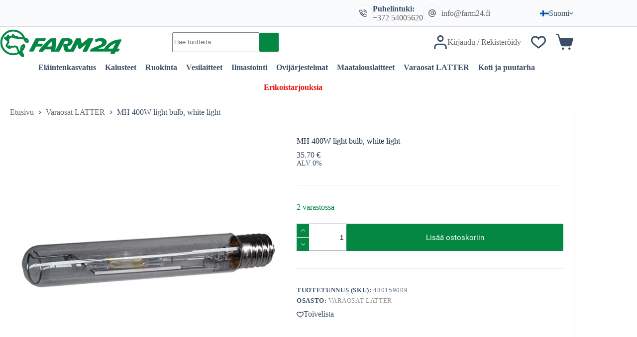

--- FILE ---
content_type: text/html; charset=UTF-8
request_url: https://farm24.fi/tuote/mh-400w-light-bulb-white-light/
body_size: 80806
content:
<!doctype html>
<html lang="fi" prefix="og: https://ogp.me/ns#">
<head><meta charset="UTF-8"><script>if(navigator.userAgent.match(/MSIE|Internet Explorer/i)||navigator.userAgent.match(/Trident\/7\..*?rv:11/i)){var href=document.location.href;if(!href.match(/[?&]nowprocket/)){if(href.indexOf("?")==-1){if(href.indexOf("#")==-1){document.location.href=href+"?nowprocket=1"}else{document.location.href=href.replace("#","?nowprocket=1#")}}else{if(href.indexOf("#")==-1){document.location.href=href+"&nowprocket=1"}else{document.location.href=href.replace("#","&nowprocket=1#")}}}}</script><script>(()=>{class RocketLazyLoadScripts{constructor(){this.v="2.0.4",this.userEvents=["keydown","keyup","mousedown","mouseup","mousemove","mouseover","mouseout","touchmove","touchstart","touchend","touchcancel","wheel","click","dblclick","input"],this.attributeEvents=["onblur","onclick","oncontextmenu","ondblclick","onfocus","onmousedown","onmouseenter","onmouseleave","onmousemove","onmouseout","onmouseover","onmouseup","onmousewheel","onscroll","onsubmit"]}async t(){this.i(),this.o(),/iP(ad|hone)/.test(navigator.userAgent)&&this.h(),this.u(),this.l(this),this.m(),this.k(this),this.p(this),this._(),await Promise.all([this.R(),this.L()]),this.lastBreath=Date.now(),this.S(this),this.P(),this.D(),this.O(),this.M(),await this.C(this.delayedScripts.normal),await this.C(this.delayedScripts.defer),await this.C(this.delayedScripts.async),await this.T(),await this.F(),await this.j(),await this.A(),window.dispatchEvent(new Event("rocket-allScriptsLoaded")),this.everythingLoaded=!0,this.lastTouchEnd&&await new Promise(t=>setTimeout(t,500-Date.now()+this.lastTouchEnd)),this.I(),this.H(),this.U(),this.W()}i(){this.CSPIssue=sessionStorage.getItem("rocketCSPIssue"),document.addEventListener("securitypolicyviolation",t=>{this.CSPIssue||"script-src-elem"!==t.violatedDirective||"data"!==t.blockedURI||(this.CSPIssue=!0,sessionStorage.setItem("rocketCSPIssue",!0))},{isRocket:!0})}o(){window.addEventListener("pageshow",t=>{this.persisted=t.persisted,this.realWindowLoadedFired=!0},{isRocket:!0}),window.addEventListener("pagehide",()=>{this.onFirstUserAction=null},{isRocket:!0})}h(){let t;function e(e){t=e}window.addEventListener("touchstart",e,{isRocket:!0}),window.addEventListener("touchend",function i(o){o.changedTouches[0]&&t.changedTouches[0]&&Math.abs(o.changedTouches[0].pageX-t.changedTouches[0].pageX)<10&&Math.abs(o.changedTouches[0].pageY-t.changedTouches[0].pageY)<10&&o.timeStamp-t.timeStamp<200&&(window.removeEventListener("touchstart",e,{isRocket:!0}),window.removeEventListener("touchend",i,{isRocket:!0}),"INPUT"===o.target.tagName&&"text"===o.target.type||(o.target.dispatchEvent(new TouchEvent("touchend",{target:o.target,bubbles:!0})),o.target.dispatchEvent(new MouseEvent("mouseover",{target:o.target,bubbles:!0})),o.target.dispatchEvent(new PointerEvent("click",{target:o.target,bubbles:!0,cancelable:!0,detail:1,clientX:o.changedTouches[0].clientX,clientY:o.changedTouches[0].clientY})),event.preventDefault()))},{isRocket:!0})}q(t){this.userActionTriggered||("mousemove"!==t.type||this.firstMousemoveIgnored?"keyup"===t.type||"mouseover"===t.type||"mouseout"===t.type||(this.userActionTriggered=!0,this.onFirstUserAction&&this.onFirstUserAction()):this.firstMousemoveIgnored=!0),"click"===t.type&&t.preventDefault(),t.stopPropagation(),t.stopImmediatePropagation(),"touchstart"===this.lastEvent&&"touchend"===t.type&&(this.lastTouchEnd=Date.now()),"click"===t.type&&(this.lastTouchEnd=0),this.lastEvent=t.type,t.composedPath&&t.composedPath()[0].getRootNode()instanceof ShadowRoot&&(t.rocketTarget=t.composedPath()[0]),this.savedUserEvents.push(t)}u(){this.savedUserEvents=[],this.userEventHandler=this.q.bind(this),this.userEvents.forEach(t=>window.addEventListener(t,this.userEventHandler,{passive:!1,isRocket:!0})),document.addEventListener("visibilitychange",this.userEventHandler,{isRocket:!0})}U(){this.userEvents.forEach(t=>window.removeEventListener(t,this.userEventHandler,{passive:!1,isRocket:!0})),document.removeEventListener("visibilitychange",this.userEventHandler,{isRocket:!0}),this.savedUserEvents.forEach(t=>{(t.rocketTarget||t.target).dispatchEvent(new window[t.constructor.name](t.type,t))})}m(){const t="return false",e=Array.from(this.attributeEvents,t=>"data-rocket-"+t),i="["+this.attributeEvents.join("],[")+"]",o="[data-rocket-"+this.attributeEvents.join("],[data-rocket-")+"]",s=(e,i,o)=>{o&&o!==t&&(e.setAttribute("data-rocket-"+i,o),e["rocket"+i]=new Function("event",o),e.setAttribute(i,t))};new MutationObserver(t=>{for(const n of t)"attributes"===n.type&&(n.attributeName.startsWith("data-rocket-")||this.everythingLoaded?n.attributeName.startsWith("data-rocket-")&&this.everythingLoaded&&this.N(n.target,n.attributeName.substring(12)):s(n.target,n.attributeName,n.target.getAttribute(n.attributeName))),"childList"===n.type&&n.addedNodes.forEach(t=>{if(t.nodeType===Node.ELEMENT_NODE)if(this.everythingLoaded)for(const i of[t,...t.querySelectorAll(o)])for(const t of i.getAttributeNames())e.includes(t)&&this.N(i,t.substring(12));else for(const e of[t,...t.querySelectorAll(i)])for(const t of e.getAttributeNames())this.attributeEvents.includes(t)&&s(e,t,e.getAttribute(t))})}).observe(document,{subtree:!0,childList:!0,attributeFilter:[...this.attributeEvents,...e]})}I(){this.attributeEvents.forEach(t=>{document.querySelectorAll("[data-rocket-"+t+"]").forEach(e=>{this.N(e,t)})})}N(t,e){const i=t.getAttribute("data-rocket-"+e);i&&(t.setAttribute(e,i),t.removeAttribute("data-rocket-"+e))}k(t){Object.defineProperty(HTMLElement.prototype,"onclick",{get(){return this.rocketonclick||null},set(e){this.rocketonclick=e,this.setAttribute(t.everythingLoaded?"onclick":"data-rocket-onclick","this.rocketonclick(event)")}})}S(t){function e(e,i){let o=e[i];e[i]=null,Object.defineProperty(e,i,{get:()=>o,set(s){t.everythingLoaded?o=s:e["rocket"+i]=o=s}})}e(document,"onreadystatechange"),e(window,"onload"),e(window,"onpageshow");try{Object.defineProperty(document,"readyState",{get:()=>t.rocketReadyState,set(e){t.rocketReadyState=e},configurable:!0}),document.readyState="loading"}catch(t){console.log("WPRocket DJE readyState conflict, bypassing")}}l(t){this.originalAddEventListener=EventTarget.prototype.addEventListener,this.originalRemoveEventListener=EventTarget.prototype.removeEventListener,this.savedEventListeners=[],EventTarget.prototype.addEventListener=function(e,i,o){o&&o.isRocket||!t.B(e,this)&&!t.userEvents.includes(e)||t.B(e,this)&&!t.userActionTriggered||e.startsWith("rocket-")||t.everythingLoaded?t.originalAddEventListener.call(this,e,i,o):(t.savedEventListeners.push({target:this,remove:!1,type:e,func:i,options:o}),"mouseenter"!==e&&"mouseleave"!==e||t.originalAddEventListener.call(this,e,t.savedUserEvents.push,o))},EventTarget.prototype.removeEventListener=function(e,i,o){o&&o.isRocket||!t.B(e,this)&&!t.userEvents.includes(e)||t.B(e,this)&&!t.userActionTriggered||e.startsWith("rocket-")||t.everythingLoaded?t.originalRemoveEventListener.call(this,e,i,o):t.savedEventListeners.push({target:this,remove:!0,type:e,func:i,options:o})}}J(t,e){this.savedEventListeners=this.savedEventListeners.filter(i=>{let o=i.type,s=i.target||window;return e!==o||t!==s||(this.B(o,s)&&(i.type="rocket-"+o),this.$(i),!1)})}H(){EventTarget.prototype.addEventListener=this.originalAddEventListener,EventTarget.prototype.removeEventListener=this.originalRemoveEventListener,this.savedEventListeners.forEach(t=>this.$(t))}$(t){t.remove?this.originalRemoveEventListener.call(t.target,t.type,t.func,t.options):this.originalAddEventListener.call(t.target,t.type,t.func,t.options)}p(t){let e;function i(e){return t.everythingLoaded?e:e.split(" ").map(t=>"load"===t||t.startsWith("load.")?"rocket-jquery-load":t).join(" ")}function o(o){function s(e){const s=o.fn[e];o.fn[e]=o.fn.init.prototype[e]=function(){return this[0]===window&&t.userActionTriggered&&("string"==typeof arguments[0]||arguments[0]instanceof String?arguments[0]=i(arguments[0]):"object"==typeof arguments[0]&&Object.keys(arguments[0]).forEach(t=>{const e=arguments[0][t];delete arguments[0][t],arguments[0][i(t)]=e})),s.apply(this,arguments),this}}if(o&&o.fn&&!t.allJQueries.includes(o)){const e={DOMContentLoaded:[],"rocket-DOMContentLoaded":[]};for(const t in e)document.addEventListener(t,()=>{e[t].forEach(t=>t())},{isRocket:!0});o.fn.ready=o.fn.init.prototype.ready=function(i){function s(){parseInt(o.fn.jquery)>2?setTimeout(()=>i.bind(document)(o)):i.bind(document)(o)}return"function"==typeof i&&(t.realDomReadyFired?!t.userActionTriggered||t.fauxDomReadyFired?s():e["rocket-DOMContentLoaded"].push(s):e.DOMContentLoaded.push(s)),o([])},s("on"),s("one"),s("off"),t.allJQueries.push(o)}e=o}t.allJQueries=[],o(window.jQuery),Object.defineProperty(window,"jQuery",{get:()=>e,set(t){o(t)}})}P(){const t=new Map;document.write=document.writeln=function(e){const i=document.currentScript,o=document.createRange(),s=i.parentElement;let n=t.get(i);void 0===n&&(n=i.nextSibling,t.set(i,n));const c=document.createDocumentFragment();o.setStart(c,0),c.appendChild(o.createContextualFragment(e)),s.insertBefore(c,n)}}async R(){return new Promise(t=>{this.userActionTriggered?t():this.onFirstUserAction=t})}async L(){return new Promise(t=>{document.addEventListener("DOMContentLoaded",()=>{this.realDomReadyFired=!0,t()},{isRocket:!0})})}async j(){return this.realWindowLoadedFired?Promise.resolve():new Promise(t=>{window.addEventListener("load",t,{isRocket:!0})})}M(){this.pendingScripts=[];this.scriptsMutationObserver=new MutationObserver(t=>{for(const e of t)e.addedNodes.forEach(t=>{"SCRIPT"!==t.tagName||t.noModule||t.isWPRocket||this.pendingScripts.push({script:t,promise:new Promise(e=>{const i=()=>{const i=this.pendingScripts.findIndex(e=>e.script===t);i>=0&&this.pendingScripts.splice(i,1),e()};t.addEventListener("load",i,{isRocket:!0}),t.addEventListener("error",i,{isRocket:!0}),setTimeout(i,1e3)})})})}),this.scriptsMutationObserver.observe(document,{childList:!0,subtree:!0})}async F(){await this.X(),this.pendingScripts.length?(await this.pendingScripts[0].promise,await this.F()):this.scriptsMutationObserver.disconnect()}D(){this.delayedScripts={normal:[],async:[],defer:[]},document.querySelectorAll("script[type$=rocketlazyloadscript]").forEach(t=>{t.hasAttribute("data-rocket-src")?t.hasAttribute("async")&&!1!==t.async?this.delayedScripts.async.push(t):t.hasAttribute("defer")&&!1!==t.defer||"module"===t.getAttribute("data-rocket-type")?this.delayedScripts.defer.push(t):this.delayedScripts.normal.push(t):this.delayedScripts.normal.push(t)})}async _(){await this.L();let t=[];document.querySelectorAll("script[type$=rocketlazyloadscript][data-rocket-src]").forEach(e=>{let i=e.getAttribute("data-rocket-src");if(i&&!i.startsWith("data:")){i.startsWith("//")&&(i=location.protocol+i);try{const o=new URL(i).origin;o!==location.origin&&t.push({src:o,crossOrigin:e.crossOrigin||"module"===e.getAttribute("data-rocket-type")})}catch(t){}}}),t=[...new Map(t.map(t=>[JSON.stringify(t),t])).values()],this.Y(t,"preconnect")}async G(t){if(await this.K(),!0!==t.noModule||!("noModule"in HTMLScriptElement.prototype))return new Promise(e=>{let i;function o(){(i||t).setAttribute("data-rocket-status","executed"),e()}try{if(navigator.userAgent.includes("Firefox/")||""===navigator.vendor||this.CSPIssue)i=document.createElement("script"),[...t.attributes].forEach(t=>{let e=t.nodeName;"type"!==e&&("data-rocket-type"===e&&(e="type"),"data-rocket-src"===e&&(e="src"),i.setAttribute(e,t.nodeValue))}),t.text&&(i.text=t.text),t.nonce&&(i.nonce=t.nonce),i.hasAttribute("src")?(i.addEventListener("load",o,{isRocket:!0}),i.addEventListener("error",()=>{i.setAttribute("data-rocket-status","failed-network"),e()},{isRocket:!0}),setTimeout(()=>{i.isConnected||e()},1)):(i.text=t.text,o()),i.isWPRocket=!0,t.parentNode.replaceChild(i,t);else{const i=t.getAttribute("data-rocket-type"),s=t.getAttribute("data-rocket-src");i?(t.type=i,t.removeAttribute("data-rocket-type")):t.removeAttribute("type"),t.addEventListener("load",o,{isRocket:!0}),t.addEventListener("error",i=>{this.CSPIssue&&i.target.src.startsWith("data:")?(console.log("WPRocket: CSP fallback activated"),t.removeAttribute("src"),this.G(t).then(e)):(t.setAttribute("data-rocket-status","failed-network"),e())},{isRocket:!0}),s?(t.fetchPriority="high",t.removeAttribute("data-rocket-src"),t.src=s):t.src="data:text/javascript;base64,"+window.btoa(unescape(encodeURIComponent(t.text)))}}catch(i){t.setAttribute("data-rocket-status","failed-transform"),e()}});t.setAttribute("data-rocket-status","skipped")}async C(t){const e=t.shift();return e?(e.isConnected&&await this.G(e),this.C(t)):Promise.resolve()}O(){this.Y([...this.delayedScripts.normal,...this.delayedScripts.defer,...this.delayedScripts.async],"preload")}Y(t,e){this.trash=this.trash||[];let i=!0;var o=document.createDocumentFragment();t.forEach(t=>{const s=t.getAttribute&&t.getAttribute("data-rocket-src")||t.src;if(s&&!s.startsWith("data:")){const n=document.createElement("link");n.href=s,n.rel=e,"preconnect"!==e&&(n.as="script",n.fetchPriority=i?"high":"low"),t.getAttribute&&"module"===t.getAttribute("data-rocket-type")&&(n.crossOrigin=!0),t.crossOrigin&&(n.crossOrigin=t.crossOrigin),t.integrity&&(n.integrity=t.integrity),t.nonce&&(n.nonce=t.nonce),o.appendChild(n),this.trash.push(n),i=!1}}),document.head.appendChild(o)}W(){this.trash.forEach(t=>t.remove())}async T(){try{document.readyState="interactive"}catch(t){}this.fauxDomReadyFired=!0;try{await this.K(),this.J(document,"readystatechange"),document.dispatchEvent(new Event("rocket-readystatechange")),await this.K(),document.rocketonreadystatechange&&document.rocketonreadystatechange(),await this.K(),this.J(document,"DOMContentLoaded"),document.dispatchEvent(new Event("rocket-DOMContentLoaded")),await this.K(),this.J(window,"DOMContentLoaded"),window.dispatchEvent(new Event("rocket-DOMContentLoaded"))}catch(t){console.error(t)}}async A(){try{document.readyState="complete"}catch(t){}try{await this.K(),this.J(document,"readystatechange"),document.dispatchEvent(new Event("rocket-readystatechange")),await this.K(),document.rocketonreadystatechange&&document.rocketonreadystatechange(),await this.K(),this.J(window,"load"),window.dispatchEvent(new Event("rocket-load")),await this.K(),window.rocketonload&&window.rocketonload(),await this.K(),this.allJQueries.forEach(t=>t(window).trigger("rocket-jquery-load")),await this.K(),this.J(window,"pageshow");const t=new Event("rocket-pageshow");t.persisted=this.persisted,window.dispatchEvent(t),await this.K(),window.rocketonpageshow&&window.rocketonpageshow({persisted:this.persisted})}catch(t){console.error(t)}}async K(){Date.now()-this.lastBreath>45&&(await this.X(),this.lastBreath=Date.now())}async X(){return document.hidden?new Promise(t=>setTimeout(t)):new Promise(t=>requestAnimationFrame(t))}B(t,e){return e===document&&"readystatechange"===t||(e===document&&"DOMContentLoaded"===t||(e===window&&"DOMContentLoaded"===t||(e===window&&"load"===t||e===window&&"pageshow"===t)))}static run(){(new RocketLazyLoadScripts).t()}}RocketLazyLoadScripts.run()})();</script>
	
	
	<meta name="viewport" content="width=device-width, initial-scale=1, maximum-scale=5, viewport-fit=cover">
	<link rel="profile" href="https://gmpg.org/xfn/11">

		<style>img:is([sizes="auto" i], [sizes^="auto," i]) { contain-intrinsic-size: 3000px 1500px }</style>
	<link rel="alternate" hreflang="et" href="https://farm24.ee/toode/mh-400w-pirn-valge-valgus/" />
<link rel="alternate" hreflang="fi" href="https://farm24.fi/tuote/mh-400w-light-bulb-white-light/" />
<link rel="alternate" hreflang="en" href="https://farm24.net/mh-400w-pirn-valge-valgus-2/" />
<link rel="alternate" hreflang="lv" href="https://farm24.lv/produkts/mh-400w-pirn-valge-valgus-3/" />
<link rel="alternate" hreflang="x-default" href="https://farm24.ee/toode/mh-400w-pirn-valge-valgus/" />

<!-- Search Engine Optimization by Rank Math - https://rankmath.com/ -->
<title>MH 400W light bulb, white light | Farm24</title>
<meta name="robots" content="follow, index, max-snippet:-1, max-video-preview:-1, max-image-preview:large"/>
<link rel="canonical" href="https://farm24.fi/tuote/mh-400w-light-bulb-white-light/" />
<meta property="og:locale" content="fi_FI" />
<meta property="og:type" content="product" />
<meta property="og:title" content="MH 400W light bulb, white light | Farm24" />
<meta property="og:url" content="https://farm24.fi/tuote/mh-400w-light-bulb-white-light/" />
<meta property="og:site_name" content="Farm24" />
<meta property="og:updated_time" content="2024-11-07T13:06:03+02:00" />
<meta property="og:image" content="https://farm24.fi/wp-content/uploads/2023/10/products-pirn__1531164030_934-2.jpg" />
<meta property="og:image:secure_url" content="https://farm24.fi/wp-content/uploads/2023/10/products-pirn__1531164030_934-2.jpg" />
<meta property="og:image:width" content="600" />
<meta property="og:image:height" content="576" />
<meta property="og:image:alt" content="MH 400W light bulb, white light" />
<meta property="og:image:type" content="image/jpeg" />
<meta property="product:brand" content="Varaosat LATTER" />
<meta property="product:price:amount" content="35.7" />
<meta property="product:price:currency" content="EUR" />
<meta property="product:availability" content="instock" />
<meta name="twitter:card" content="summary_large_image" />
<meta name="twitter:title" content="MH 400W light bulb, white light | Farm24" />
<meta name="twitter:image" content="https://farm24.fi/wp-content/uploads/2023/10/products-pirn__1531164030_934-2.jpg" />
<meta name="twitter:label1" content="Price" />
<meta name="twitter:data1" content="35.70&nbsp;&euro;" />
<meta name="twitter:label2" content="Availability" />
<meta name="twitter:data2" content="2 varastossa" />
<script type="application/ld+json" class="rank-math-schema">{"@context":"https://schema.org","@graph":[{"@type":"Organization","@id":"https://farm24.fi/#organization","name":"Farm24","url":"https://farm24.ee","logo":{"@type":"ImageObject","@id":"https://farm24.fi/#logo","url":"https://farm24.ee/wp-content/uploads/2023/10/logo-header.jpg","contentUrl":"https://farm24.ee/wp-content/uploads/2023/10/logo-header.jpg","caption":"Farm24","inLanguage":"fi","width":"351","height":"80"}},{"@type":"WebSite","@id":"https://farm24.fi/#website","url":"https://farm24.fi","name":"Farm24","publisher":{"@id":"https://farm24.fi/#organization"},"inLanguage":"fi"},{"@type":"ImageObject","@id":"https://farm24.fi/wp-content/uploads/2023/10/products-pirn__1531164030_934-2.jpg","url":"https://farm24.fi/wp-content/uploads/2023/10/products-pirn__1531164030_934-2.jpg","width":"600","height":"576","inLanguage":"fi"},{"@type":"BreadcrumbList","@id":"https://farm24.fi/tuote/mh-400w-light-bulb-white-light/#breadcrumb","itemListElement":[{"@type":"ListItem","position":"1","item":{"@id":"https://farm24.ee","name":"Home"}},{"@type":"ListItem","position":"2","item":{"@id":"https://farm24.fi/varaosat-latter/","name":"Varaosat LATTER"}},{"@type":"ListItem","position":"3","item":{"@id":"https://farm24.fi/tuote/mh-400w-light-bulb-white-light/","name":"MH 400W light bulb, white light"}}]},{"@type":"ItemPage","@id":"https://farm24.fi/tuote/mh-400w-light-bulb-white-light/#webpage","url":"https://farm24.fi/tuote/mh-400w-light-bulb-white-light/","name":"MH 400W light bulb, white light | Farm24","datePublished":"2018-07-09T19:23:13+02:00","dateModified":"2024-11-07T13:06:03+02:00","isPartOf":{"@id":"https://farm24.fi/#website"},"primaryImageOfPage":{"@id":"https://farm24.fi/wp-content/uploads/2023/10/products-pirn__1531164030_934-2.jpg"},"inLanguage":"fi","breadcrumb":{"@id":"https://farm24.fi/tuote/mh-400w-light-bulb-white-light/#breadcrumb"}},{"@type":"Product","brand":{"@type":"Brand","name":"Varaosat LATTER"},"name":"MH 400W light bulb, white light | Farm24","sku":"480159009","category":"Varaosat LATTER","mainEntityOfPage":{"@id":"https://farm24.fi/tuote/mh-400w-light-bulb-white-light/#webpage"},"weight":{"@type":"QuantitativeValue","unitCode":"KGM","value":"0.4"},"height":{"@type":"QuantitativeValue","unitCode":"MTR","value":"0.1"},"width":{"@type":"QuantitativeValue","unitCode":"MTR","value":"0.1"},"depth":{"@type":"QuantitativeValue","unitCode":"MTR","value":"0.3"},"image":[{"@type":"ImageObject","url":"https://farm24.fi/wp-content/uploads/2023/10/products-pirn__1531164030_934-2.jpg","height":"576","width":"600"}],"offers":{"@type":"Offer","price":"35.70","priceCurrency":"EUR","priceValidUntil":"2026-12-31","availability":"https://schema.org/InStock","itemCondition":"NewCondition","url":"https://farm24.fi/tuote/mh-400w-light-bulb-white-light/","seller":{"@type":"Organization","@id":"https://farm24.fi/","name":"Farm24","url":"https://farm24.fi","logo":"https://farm24.ee/wp-content/uploads/2023/10/logo-header.jpg"},"priceSpecification":{"price":"35.7","priceCurrency":"EUR","valueAddedTaxIncluded":"false"}},"@id":"https://farm24.fi/tuote/mh-400w-light-bulb-white-light/#richSnippet"}]}</script>
<!-- /Rank Math WordPress SEO plugin -->

<link rel='dns-prefetch' href='//farm24.ee' />

<link rel="alternate" type="application/rss+xml" title="Farm24 &raquo; syöte" href="https://farm24.fi/feed/" />
<link rel="alternate" type="application/rss+xml" title="Farm24 &raquo; kommenttien syöte" href="https://farm24.fi/comments/feed/" />
<link rel="alternate" type="application/rss+xml" title="Farm24 &raquo; MH 400W light bulb, white light kommenttien syöte" href="https://farm24.fi/tuote/mh-400w-light-bulb-white-light/feed/" />
<link data-minify="1" rel='stylesheet' id='blocksy-dynamic-global-css' href='https://farm24.fi/wp-content/cache/min/1/wp-content/uploads/blocksy/css/global.css?ver=1763764848' media='all' />
<link data-minify="1" rel='stylesheet' id='woosb-blocks-css' href='https://farm24.fi/wp-content/cache/min/1/wp-content/plugins/woo-product-bundle/assets/css/blocks.css?ver=1763764849' media='all' />
<link rel='stylesheet' id='wp-block-library-css' href='https://farm24.fi/wp-includes/css/dist/block-library/style.min.css?ver=6.8.3' media='all' />
<style id='global-styles-inline-css'>
:root{--wp--preset--aspect-ratio--square: 1;--wp--preset--aspect-ratio--4-3: 4/3;--wp--preset--aspect-ratio--3-4: 3/4;--wp--preset--aspect-ratio--3-2: 3/2;--wp--preset--aspect-ratio--2-3: 2/3;--wp--preset--aspect-ratio--16-9: 16/9;--wp--preset--aspect-ratio--9-16: 9/16;--wp--preset--color--black: #000000;--wp--preset--color--cyan-bluish-gray: #abb8c3;--wp--preset--color--white: #ffffff;--wp--preset--color--pale-pink: #f78da7;--wp--preset--color--vivid-red: #cf2e2e;--wp--preset--color--luminous-vivid-orange: #ff6900;--wp--preset--color--luminous-vivid-amber: #fcb900;--wp--preset--color--light-green-cyan: #7bdcb5;--wp--preset--color--vivid-green-cyan: #00d084;--wp--preset--color--pale-cyan-blue: #8ed1fc;--wp--preset--color--vivid-cyan-blue: #0693e3;--wp--preset--color--vivid-purple: #9b51e0;--wp--preset--color--palette-color-1: var(--theme-palette-color-1, #048743);--wp--preset--color--palette-color-2: var(--theme-palette-color-2, #048743);--wp--preset--color--palette-color-3: var(--theme-palette-color-3, #3A4F66);--wp--preset--color--palette-color-4: var(--theme-palette-color-4, #192a3d);--wp--preset--color--palette-color-5: var(--theme-palette-color-5, #e1e8ed);--wp--preset--color--palette-color-6: var(--theme-palette-color-6, #f2f5f7);--wp--preset--color--palette-color-7: var(--theme-palette-color-7, #FAFBFC);--wp--preset--color--palette-color-8: var(--theme-palette-color-8, #ffffff);--wp--preset--color--palette-color-9: var(--theme-palette-color-9, #048743);--wp--preset--gradient--vivid-cyan-blue-to-vivid-purple: linear-gradient(135deg,rgba(6,147,227,1) 0%,rgb(155,81,224) 100%);--wp--preset--gradient--light-green-cyan-to-vivid-green-cyan: linear-gradient(135deg,rgb(122,220,180) 0%,rgb(0,208,130) 100%);--wp--preset--gradient--luminous-vivid-amber-to-luminous-vivid-orange: linear-gradient(135deg,rgba(252,185,0,1) 0%,rgba(255,105,0,1) 100%);--wp--preset--gradient--luminous-vivid-orange-to-vivid-red: linear-gradient(135deg,rgba(255,105,0,1) 0%,rgb(207,46,46) 100%);--wp--preset--gradient--very-light-gray-to-cyan-bluish-gray: linear-gradient(135deg,rgb(238,238,238) 0%,rgb(169,184,195) 100%);--wp--preset--gradient--cool-to-warm-spectrum: linear-gradient(135deg,rgb(74,234,220) 0%,rgb(151,120,209) 20%,rgb(207,42,186) 40%,rgb(238,44,130) 60%,rgb(251,105,98) 80%,rgb(254,248,76) 100%);--wp--preset--gradient--blush-light-purple: linear-gradient(135deg,rgb(255,206,236) 0%,rgb(152,150,240) 100%);--wp--preset--gradient--blush-bordeaux: linear-gradient(135deg,rgb(254,205,165) 0%,rgb(254,45,45) 50%,rgb(107,0,62) 100%);--wp--preset--gradient--luminous-dusk: linear-gradient(135deg,rgb(255,203,112) 0%,rgb(199,81,192) 50%,rgb(65,88,208) 100%);--wp--preset--gradient--pale-ocean: linear-gradient(135deg,rgb(255,245,203) 0%,rgb(182,227,212) 50%,rgb(51,167,181) 100%);--wp--preset--gradient--electric-grass: linear-gradient(135deg,rgb(202,248,128) 0%,rgb(113,206,126) 100%);--wp--preset--gradient--midnight: linear-gradient(135deg,rgb(2,3,129) 0%,rgb(40,116,252) 100%);--wp--preset--gradient--juicy-peach: linear-gradient(to right, #ffecd2 0%, #fcb69f 100%);--wp--preset--gradient--young-passion: linear-gradient(to right, #ff8177 0%, #ff867a 0%, #ff8c7f 21%, #f99185 52%, #cf556c 78%, #b12a5b 100%);--wp--preset--gradient--true-sunset: linear-gradient(to right, #fa709a 0%, #fee140 100%);--wp--preset--gradient--morpheus-den: linear-gradient(to top, #30cfd0 0%, #330867 100%);--wp--preset--gradient--plum-plate: linear-gradient(135deg, #667eea 0%, #764ba2 100%);--wp--preset--gradient--aqua-splash: linear-gradient(15deg, #13547a 0%, #80d0c7 100%);--wp--preset--gradient--love-kiss: linear-gradient(to top, #ff0844 0%, #ffb199 100%);--wp--preset--gradient--new-retrowave: linear-gradient(to top, #3b41c5 0%, #a981bb 49%, #ffc8a9 100%);--wp--preset--gradient--plum-bath: linear-gradient(to top, #cc208e 0%, #6713d2 100%);--wp--preset--gradient--high-flight: linear-gradient(to right, #0acffe 0%, #495aff 100%);--wp--preset--gradient--teen-party: linear-gradient(-225deg, #FF057C 0%, #8D0B93 50%, #321575 100%);--wp--preset--gradient--fabled-sunset: linear-gradient(-225deg, #231557 0%, #44107A 29%, #FF1361 67%, #FFF800 100%);--wp--preset--gradient--arielle-smile: radial-gradient(circle 248px at center, #16d9e3 0%, #30c7ec 47%, #46aef7 100%);--wp--preset--gradient--itmeo-branding: linear-gradient(180deg, #2af598 0%, #009efd 100%);--wp--preset--gradient--deep-blue: linear-gradient(to right, #6a11cb 0%, #2575fc 100%);--wp--preset--gradient--strong-bliss: linear-gradient(to right, #f78ca0 0%, #f9748f 19%, #fd868c 60%, #fe9a8b 100%);--wp--preset--gradient--sweet-period: linear-gradient(to top, #3f51b1 0%, #5a55ae 13%, #7b5fac 25%, #8f6aae 38%, #a86aa4 50%, #cc6b8e 62%, #f18271 75%, #f3a469 87%, #f7c978 100%);--wp--preset--gradient--purple-division: linear-gradient(to top, #7028e4 0%, #e5b2ca 100%);--wp--preset--gradient--cold-evening: linear-gradient(to top, #0c3483 0%, #a2b6df 100%, #6b8cce 100%, #a2b6df 100%);--wp--preset--gradient--mountain-rock: linear-gradient(to right, #868f96 0%, #596164 100%);--wp--preset--gradient--desert-hump: linear-gradient(to top, #c79081 0%, #dfa579 100%);--wp--preset--gradient--ethernal-constance: linear-gradient(to top, #09203f 0%, #537895 100%);--wp--preset--gradient--happy-memories: linear-gradient(-60deg, #ff5858 0%, #f09819 100%);--wp--preset--gradient--grown-early: linear-gradient(to top, #0ba360 0%, #3cba92 100%);--wp--preset--gradient--morning-salad: linear-gradient(-225deg, #B7F8DB 0%, #50A7C2 100%);--wp--preset--gradient--night-call: linear-gradient(-225deg, #AC32E4 0%, #7918F2 48%, #4801FF 100%);--wp--preset--gradient--mind-crawl: linear-gradient(-225deg, #473B7B 0%, #3584A7 51%, #30D2BE 100%);--wp--preset--gradient--angel-care: linear-gradient(-225deg, #FFE29F 0%, #FFA99F 48%, #FF719A 100%);--wp--preset--gradient--juicy-cake: linear-gradient(to top, #e14fad 0%, #f9d423 100%);--wp--preset--gradient--rich-metal: linear-gradient(to right, #d7d2cc 0%, #304352 100%);--wp--preset--gradient--mole-hall: linear-gradient(-20deg, #616161 0%, #9bc5c3 100%);--wp--preset--gradient--cloudy-knoxville: linear-gradient(120deg, #fdfbfb 0%, #ebedee 100%);--wp--preset--gradient--soft-grass: linear-gradient(to top, #c1dfc4 0%, #deecdd 100%);--wp--preset--gradient--saint-petersburg: linear-gradient(135deg, #f5f7fa 0%, #c3cfe2 100%);--wp--preset--gradient--everlasting-sky: linear-gradient(135deg, #fdfcfb 0%, #e2d1c3 100%);--wp--preset--gradient--kind-steel: linear-gradient(-20deg, #e9defa 0%, #fbfcdb 100%);--wp--preset--gradient--over-sun: linear-gradient(60deg, #abecd6 0%, #fbed96 100%);--wp--preset--gradient--premium-white: linear-gradient(to top, #d5d4d0 0%, #d5d4d0 1%, #eeeeec 31%, #efeeec 75%, #e9e9e7 100%);--wp--preset--gradient--clean-mirror: linear-gradient(45deg, #93a5cf 0%, #e4efe9 100%);--wp--preset--gradient--wild-apple: linear-gradient(to top, #d299c2 0%, #fef9d7 100%);--wp--preset--gradient--snow-again: linear-gradient(to top, #e6e9f0 0%, #eef1f5 100%);--wp--preset--gradient--confident-cloud: linear-gradient(to top, #dad4ec 0%, #dad4ec 1%, #f3e7e9 100%);--wp--preset--gradient--glass-water: linear-gradient(to top, #dfe9f3 0%, white 100%);--wp--preset--gradient--perfect-white: linear-gradient(-225deg, #E3FDF5 0%, #FFE6FA 100%);--wp--preset--font-size--small: 13px;--wp--preset--font-size--medium: 20px;--wp--preset--font-size--large: clamp(22px, 1.375rem + ((1vw - 3.2px) * 0.625), 30px);--wp--preset--font-size--x-large: clamp(30px, 1.875rem + ((1vw - 3.2px) * 1.563), 50px);--wp--preset--font-size--xx-large: clamp(45px, 2.813rem + ((1vw - 3.2px) * 2.734), 80px);--wp--preset--spacing--20: 0.44rem;--wp--preset--spacing--30: 0.67rem;--wp--preset--spacing--40: 1rem;--wp--preset--spacing--50: 1.5rem;--wp--preset--spacing--60: 2.25rem;--wp--preset--spacing--70: 3.38rem;--wp--preset--spacing--80: 5.06rem;--wp--preset--shadow--natural: 6px 6px 9px rgba(0, 0, 0, 0.2);--wp--preset--shadow--deep: 12px 12px 50px rgba(0, 0, 0, 0.4);--wp--preset--shadow--sharp: 6px 6px 0px rgba(0, 0, 0, 0.2);--wp--preset--shadow--outlined: 6px 6px 0px -3px rgba(255, 255, 255, 1), 6px 6px rgba(0, 0, 0, 1);--wp--preset--shadow--crisp: 6px 6px 0px rgba(0, 0, 0, 1);}:root { --wp--style--global--content-size: var(--theme-block-max-width);--wp--style--global--wide-size: var(--theme-block-wide-max-width); }:where(body) { margin: 0; }.wp-site-blocks > .alignleft { float: left; margin-right: 2em; }.wp-site-blocks > .alignright { float: right; margin-left: 2em; }.wp-site-blocks > .aligncenter { justify-content: center; margin-left: auto; margin-right: auto; }:where(.wp-site-blocks) > * { margin-block-start: var(--theme-content-spacing); margin-block-end: 0; }:where(.wp-site-blocks) > :first-child { margin-block-start: 0; }:where(.wp-site-blocks) > :last-child { margin-block-end: 0; }:root { --wp--style--block-gap: var(--theme-content-spacing); }:root :where(.is-layout-flow) > :first-child{margin-block-start: 0;}:root :where(.is-layout-flow) > :last-child{margin-block-end: 0;}:root :where(.is-layout-flow) > *{margin-block-start: var(--theme-content-spacing);margin-block-end: 0;}:root :where(.is-layout-constrained) > :first-child{margin-block-start: 0;}:root :where(.is-layout-constrained) > :last-child{margin-block-end: 0;}:root :where(.is-layout-constrained) > *{margin-block-start: var(--theme-content-spacing);margin-block-end: 0;}:root :where(.is-layout-flex){gap: var(--theme-content-spacing);}:root :where(.is-layout-grid){gap: var(--theme-content-spacing);}.is-layout-flow > .alignleft{float: left;margin-inline-start: 0;margin-inline-end: 2em;}.is-layout-flow > .alignright{float: right;margin-inline-start: 2em;margin-inline-end: 0;}.is-layout-flow > .aligncenter{margin-left: auto !important;margin-right: auto !important;}.is-layout-constrained > .alignleft{float: left;margin-inline-start: 0;margin-inline-end: 2em;}.is-layout-constrained > .alignright{float: right;margin-inline-start: 2em;margin-inline-end: 0;}.is-layout-constrained > .aligncenter{margin-left: auto !important;margin-right: auto !important;}.is-layout-constrained > :where(:not(.alignleft):not(.alignright):not(.alignfull)){max-width: var(--wp--style--global--content-size);margin-left: auto !important;margin-right: auto !important;}.is-layout-constrained > .alignwide{max-width: var(--wp--style--global--wide-size);}body .is-layout-flex{display: flex;}.is-layout-flex{flex-wrap: wrap;align-items: center;}.is-layout-flex > :is(*, div){margin: 0;}body .is-layout-grid{display: grid;}.is-layout-grid > :is(*, div){margin: 0;}body{padding-top: 0px;padding-right: 0px;padding-bottom: 0px;padding-left: 0px;}.has-black-color{color: var(--wp--preset--color--black) !important;}.has-cyan-bluish-gray-color{color: var(--wp--preset--color--cyan-bluish-gray) !important;}.has-white-color{color: var(--wp--preset--color--white) !important;}.has-pale-pink-color{color: var(--wp--preset--color--pale-pink) !important;}.has-vivid-red-color{color: var(--wp--preset--color--vivid-red) !important;}.has-luminous-vivid-orange-color{color: var(--wp--preset--color--luminous-vivid-orange) !important;}.has-luminous-vivid-amber-color{color: var(--wp--preset--color--luminous-vivid-amber) !important;}.has-light-green-cyan-color{color: var(--wp--preset--color--light-green-cyan) !important;}.has-vivid-green-cyan-color{color: var(--wp--preset--color--vivid-green-cyan) !important;}.has-pale-cyan-blue-color{color: var(--wp--preset--color--pale-cyan-blue) !important;}.has-vivid-cyan-blue-color{color: var(--wp--preset--color--vivid-cyan-blue) !important;}.has-vivid-purple-color{color: var(--wp--preset--color--vivid-purple) !important;}.has-palette-color-1-color{color: var(--wp--preset--color--palette-color-1) !important;}.has-palette-color-2-color{color: var(--wp--preset--color--palette-color-2) !important;}.has-palette-color-3-color{color: var(--wp--preset--color--palette-color-3) !important;}.has-palette-color-4-color{color: var(--wp--preset--color--palette-color-4) !important;}.has-palette-color-5-color{color: var(--wp--preset--color--palette-color-5) !important;}.has-palette-color-6-color{color: var(--wp--preset--color--palette-color-6) !important;}.has-palette-color-7-color{color: var(--wp--preset--color--palette-color-7) !important;}.has-palette-color-8-color{color: var(--wp--preset--color--palette-color-8) !important;}.has-palette-color-9-color{color: var(--wp--preset--color--palette-color-9) !important;}.has-black-background-color{background-color: var(--wp--preset--color--black) !important;}.has-cyan-bluish-gray-background-color{background-color: var(--wp--preset--color--cyan-bluish-gray) !important;}.has-white-background-color{background-color: var(--wp--preset--color--white) !important;}.has-pale-pink-background-color{background-color: var(--wp--preset--color--pale-pink) !important;}.has-vivid-red-background-color{background-color: var(--wp--preset--color--vivid-red) !important;}.has-luminous-vivid-orange-background-color{background-color: var(--wp--preset--color--luminous-vivid-orange) !important;}.has-luminous-vivid-amber-background-color{background-color: var(--wp--preset--color--luminous-vivid-amber) !important;}.has-light-green-cyan-background-color{background-color: var(--wp--preset--color--light-green-cyan) !important;}.has-vivid-green-cyan-background-color{background-color: var(--wp--preset--color--vivid-green-cyan) !important;}.has-pale-cyan-blue-background-color{background-color: var(--wp--preset--color--pale-cyan-blue) !important;}.has-vivid-cyan-blue-background-color{background-color: var(--wp--preset--color--vivid-cyan-blue) !important;}.has-vivid-purple-background-color{background-color: var(--wp--preset--color--vivid-purple) !important;}.has-palette-color-1-background-color{background-color: var(--wp--preset--color--palette-color-1) !important;}.has-palette-color-2-background-color{background-color: var(--wp--preset--color--palette-color-2) !important;}.has-palette-color-3-background-color{background-color: var(--wp--preset--color--palette-color-3) !important;}.has-palette-color-4-background-color{background-color: var(--wp--preset--color--palette-color-4) !important;}.has-palette-color-5-background-color{background-color: var(--wp--preset--color--palette-color-5) !important;}.has-palette-color-6-background-color{background-color: var(--wp--preset--color--palette-color-6) !important;}.has-palette-color-7-background-color{background-color: var(--wp--preset--color--palette-color-7) !important;}.has-palette-color-8-background-color{background-color: var(--wp--preset--color--palette-color-8) !important;}.has-palette-color-9-background-color{background-color: var(--wp--preset--color--palette-color-9) !important;}.has-black-border-color{border-color: var(--wp--preset--color--black) !important;}.has-cyan-bluish-gray-border-color{border-color: var(--wp--preset--color--cyan-bluish-gray) !important;}.has-white-border-color{border-color: var(--wp--preset--color--white) !important;}.has-pale-pink-border-color{border-color: var(--wp--preset--color--pale-pink) !important;}.has-vivid-red-border-color{border-color: var(--wp--preset--color--vivid-red) !important;}.has-luminous-vivid-orange-border-color{border-color: var(--wp--preset--color--luminous-vivid-orange) !important;}.has-luminous-vivid-amber-border-color{border-color: var(--wp--preset--color--luminous-vivid-amber) !important;}.has-light-green-cyan-border-color{border-color: var(--wp--preset--color--light-green-cyan) !important;}.has-vivid-green-cyan-border-color{border-color: var(--wp--preset--color--vivid-green-cyan) !important;}.has-pale-cyan-blue-border-color{border-color: var(--wp--preset--color--pale-cyan-blue) !important;}.has-vivid-cyan-blue-border-color{border-color: var(--wp--preset--color--vivid-cyan-blue) !important;}.has-vivid-purple-border-color{border-color: var(--wp--preset--color--vivid-purple) !important;}.has-palette-color-1-border-color{border-color: var(--wp--preset--color--palette-color-1) !important;}.has-palette-color-2-border-color{border-color: var(--wp--preset--color--palette-color-2) !important;}.has-palette-color-3-border-color{border-color: var(--wp--preset--color--palette-color-3) !important;}.has-palette-color-4-border-color{border-color: var(--wp--preset--color--palette-color-4) !important;}.has-palette-color-5-border-color{border-color: var(--wp--preset--color--palette-color-5) !important;}.has-palette-color-6-border-color{border-color: var(--wp--preset--color--palette-color-6) !important;}.has-palette-color-7-border-color{border-color: var(--wp--preset--color--palette-color-7) !important;}.has-palette-color-8-border-color{border-color: var(--wp--preset--color--palette-color-8) !important;}.has-palette-color-9-border-color{border-color: var(--wp--preset--color--palette-color-9) !important;}.has-vivid-cyan-blue-to-vivid-purple-gradient-background{background: var(--wp--preset--gradient--vivid-cyan-blue-to-vivid-purple) !important;}.has-light-green-cyan-to-vivid-green-cyan-gradient-background{background: var(--wp--preset--gradient--light-green-cyan-to-vivid-green-cyan) !important;}.has-luminous-vivid-amber-to-luminous-vivid-orange-gradient-background{background: var(--wp--preset--gradient--luminous-vivid-amber-to-luminous-vivid-orange) !important;}.has-luminous-vivid-orange-to-vivid-red-gradient-background{background: var(--wp--preset--gradient--luminous-vivid-orange-to-vivid-red) !important;}.has-very-light-gray-to-cyan-bluish-gray-gradient-background{background: var(--wp--preset--gradient--very-light-gray-to-cyan-bluish-gray) !important;}.has-cool-to-warm-spectrum-gradient-background{background: var(--wp--preset--gradient--cool-to-warm-spectrum) !important;}.has-blush-light-purple-gradient-background{background: var(--wp--preset--gradient--blush-light-purple) !important;}.has-blush-bordeaux-gradient-background{background: var(--wp--preset--gradient--blush-bordeaux) !important;}.has-luminous-dusk-gradient-background{background: var(--wp--preset--gradient--luminous-dusk) !important;}.has-pale-ocean-gradient-background{background: var(--wp--preset--gradient--pale-ocean) !important;}.has-electric-grass-gradient-background{background: var(--wp--preset--gradient--electric-grass) !important;}.has-midnight-gradient-background{background: var(--wp--preset--gradient--midnight) !important;}.has-juicy-peach-gradient-background{background: var(--wp--preset--gradient--juicy-peach) !important;}.has-young-passion-gradient-background{background: var(--wp--preset--gradient--young-passion) !important;}.has-true-sunset-gradient-background{background: var(--wp--preset--gradient--true-sunset) !important;}.has-morpheus-den-gradient-background{background: var(--wp--preset--gradient--morpheus-den) !important;}.has-plum-plate-gradient-background{background: var(--wp--preset--gradient--plum-plate) !important;}.has-aqua-splash-gradient-background{background: var(--wp--preset--gradient--aqua-splash) !important;}.has-love-kiss-gradient-background{background: var(--wp--preset--gradient--love-kiss) !important;}.has-new-retrowave-gradient-background{background: var(--wp--preset--gradient--new-retrowave) !important;}.has-plum-bath-gradient-background{background: var(--wp--preset--gradient--plum-bath) !important;}.has-high-flight-gradient-background{background: var(--wp--preset--gradient--high-flight) !important;}.has-teen-party-gradient-background{background: var(--wp--preset--gradient--teen-party) !important;}.has-fabled-sunset-gradient-background{background: var(--wp--preset--gradient--fabled-sunset) !important;}.has-arielle-smile-gradient-background{background: var(--wp--preset--gradient--arielle-smile) !important;}.has-itmeo-branding-gradient-background{background: var(--wp--preset--gradient--itmeo-branding) !important;}.has-deep-blue-gradient-background{background: var(--wp--preset--gradient--deep-blue) !important;}.has-strong-bliss-gradient-background{background: var(--wp--preset--gradient--strong-bliss) !important;}.has-sweet-period-gradient-background{background: var(--wp--preset--gradient--sweet-period) !important;}.has-purple-division-gradient-background{background: var(--wp--preset--gradient--purple-division) !important;}.has-cold-evening-gradient-background{background: var(--wp--preset--gradient--cold-evening) !important;}.has-mountain-rock-gradient-background{background: var(--wp--preset--gradient--mountain-rock) !important;}.has-desert-hump-gradient-background{background: var(--wp--preset--gradient--desert-hump) !important;}.has-ethernal-constance-gradient-background{background: var(--wp--preset--gradient--ethernal-constance) !important;}.has-happy-memories-gradient-background{background: var(--wp--preset--gradient--happy-memories) !important;}.has-grown-early-gradient-background{background: var(--wp--preset--gradient--grown-early) !important;}.has-morning-salad-gradient-background{background: var(--wp--preset--gradient--morning-salad) !important;}.has-night-call-gradient-background{background: var(--wp--preset--gradient--night-call) !important;}.has-mind-crawl-gradient-background{background: var(--wp--preset--gradient--mind-crawl) !important;}.has-angel-care-gradient-background{background: var(--wp--preset--gradient--angel-care) !important;}.has-juicy-cake-gradient-background{background: var(--wp--preset--gradient--juicy-cake) !important;}.has-rich-metal-gradient-background{background: var(--wp--preset--gradient--rich-metal) !important;}.has-mole-hall-gradient-background{background: var(--wp--preset--gradient--mole-hall) !important;}.has-cloudy-knoxville-gradient-background{background: var(--wp--preset--gradient--cloudy-knoxville) !important;}.has-soft-grass-gradient-background{background: var(--wp--preset--gradient--soft-grass) !important;}.has-saint-petersburg-gradient-background{background: var(--wp--preset--gradient--saint-petersburg) !important;}.has-everlasting-sky-gradient-background{background: var(--wp--preset--gradient--everlasting-sky) !important;}.has-kind-steel-gradient-background{background: var(--wp--preset--gradient--kind-steel) !important;}.has-over-sun-gradient-background{background: var(--wp--preset--gradient--over-sun) !important;}.has-premium-white-gradient-background{background: var(--wp--preset--gradient--premium-white) !important;}.has-clean-mirror-gradient-background{background: var(--wp--preset--gradient--clean-mirror) !important;}.has-wild-apple-gradient-background{background: var(--wp--preset--gradient--wild-apple) !important;}.has-snow-again-gradient-background{background: var(--wp--preset--gradient--snow-again) !important;}.has-confident-cloud-gradient-background{background: var(--wp--preset--gradient--confident-cloud) !important;}.has-glass-water-gradient-background{background: var(--wp--preset--gradient--glass-water) !important;}.has-perfect-white-gradient-background{background: var(--wp--preset--gradient--perfect-white) !important;}.has-small-font-size{font-size: var(--wp--preset--font-size--small) !important;}.has-medium-font-size{font-size: var(--wp--preset--font-size--medium) !important;}.has-large-font-size{font-size: var(--wp--preset--font-size--large) !important;}.has-x-large-font-size{font-size: var(--wp--preset--font-size--x-large) !important;}.has-xx-large-font-size{font-size: var(--wp--preset--font-size--xx-large) !important;}
:root :where(.wp-block-pullquote){font-size: clamp(0.984em, 0.984rem + ((1vw - 0.2em) * 0.645), 1.5em);line-height: 1.6;}
</style>
<link data-minify="1" rel='stylesheet' id='ct-main-styles-css' href='https://farm24.fi/wp-content/cache/min/1/wp-content/themes/blocksy/static/bundle/main.min.css?ver=1763764849' media='all' />
<link rel='stylesheet' id='blocksy-ext-woocommerce-extra-styles-css' href='https://farm24.fi/wp-content/plugins/blocksy-companion-pro/framework/premium/extensions/woocommerce-extra/static/bundle/main.min.css?ver=2.1.21' media='all' />
<link rel='stylesheet' id='blocksy-ext-woocommerce-extra-additional-actions-styles-css' href='https://farm24.fi/wp-content/plugins/blocksy-companion-pro/framework/premium/extensions/woocommerce-extra/static/bundle/additional-actions.min.css?ver=2.1.21' media='all' />
<link rel='stylesheet' id='photoswipe-css' href='https://farm24.fi/wp-content/cache/background-css/1/farm24.fi/wp-content/plugins/woocommerce/assets/css/photoswipe/photoswipe.min.css?ver=10.3.5&wpr_t=1763856277' media='all' />
<link rel='stylesheet' id='photoswipe-default-skin-css' href='https://farm24.fi/wp-content/cache/background-css/1/farm24.fi/wp-content/plugins/woocommerce/assets/css/photoswipe/default-skin/default-skin.min.css?ver=10.3.5&wpr_t=1763856277' media='all' />
<style id='woocommerce-inline-inline-css'>
.woocommerce form .form-row .required { visibility: visible; }
.woocommerce form .form-row .required { visibility: visible; }
</style>
<link rel='stylesheet' id='wp-loyalty-rules-alertify-front-css' href='https://farm24.fi/wp-content/plugins/wp-loyalty-rules/Assets/Admin/Css/alertify.min.css?ver=1.4.3' media='all' />
<link rel='stylesheet' id='wp-loyalty-rules-main-front-css' href='https://farm24.fi/wp-content/plugins/wp-loyalty-rules/Assets/Site/Css/wlr-main.min.css?ver=1.4.3' media='all' />
<link data-minify="1" rel='stylesheet' id='wp-loyalty-rules-wlr-font-css' href='https://farm24.fi/wp-content/cache/min/1/wp-content/plugins/wp-loyalty-rules/Assets/Site/Css/wlr-fonts.min.css?ver=1763764849' media='all' />
<link rel='stylesheet' id='wpml-legacy-horizontal-list-0-css' href='https://farm24.fi/wp-content/plugins/sitepress-multilingual-cms/templates/language-switchers/legacy-list-horizontal/style.min.css?ver=1' media='all' />
<style id='gb-cat-desc-fix-inline-css'>

    /* 'Näita rohkem' nupu stiil nagu link, aga ilma allajoonimiseta */
    .gb-read-more{
        appearance: none;
        -webkit-appearance: none;
        background: none;
        border: 0;
        padding: 0;
        margin: 0;
        display: inline;
        color: var(--ct-link-color, var(--color-primary, #0d6efd));
        text-decoration: none;        /* ← allajoonimine maha */
        font: inherit;
        line-height: inherit;
        cursor: pointer;
    }
    .gb-read-more:hover{ text-decoration: none; } /* jääb ka hoveril ilma allajooneta */
    .gb-read-more:focus-visible{
        outline: 2px solid currentColor;
        outline-offset: 2px;
        border-radius: 2px;
    }

    /* Väiksem vahe sisuploki kohal */
    .gb-cat-more{ margin-top: .25rem; }

    /* Nulli kokkujooksukohad intro ja more vahel */
    .gb-intro > :last-child { margin-bottom: 0; }
    #gb-cat-more > :first-child { margin-top: 0; }

    /* Eemalda ülemine vahe konteinerilt ja esimeselt lapselt */
    .taxonomy-product_cat .term-description { margin-top:0 !important; padding-top:0 !important; }
    .taxonomy-product_cat .term-description > *:first-child,
    .taxonomy-product_cat .term-description .gb-intro,
    .taxonomy-product_cat .term-description .gb-intro > :first-child { margin-top:0 !important; }

    /* Kui esimene element on H1/H2/H3 või P — nulli top margin */
    .taxonomy-product_cat .term-description h1:first-child,
    .taxonomy-product_cat .term-description h2:first-child,
    .taxonomy-product_cat .term-description h3:first-child,
    .taxonomy-product_cat .term-description p:first-child {
        margin-top: 0 !important;
    }

</style>
<link data-minify="1" rel='stylesheet' id='select2-css' href='https://farm24.fi/wp-content/cache/min/1/wp-content/plugins/woocommerce/assets/css/select2.css?ver=1763764849' media='all' />
<link data-minify="1" rel='stylesheet' id='b2bking_main_style-css' href='https://farm24.fi/wp-content/cache/min/1/wp-content/plugins/b2bking/includes/assets/css/style.min.css?ver=1763764849' media='all' />
<link data-minify="1" rel='stylesheet' id='megamenu-css' href='https://farm24.fi/wp-content/cache/background-css/1/farm24.fi/wp-content/cache/min/1/wp-content/uploads/maxmegamenu/style_fi.css?ver=1763764946&wpr_t=1763856277' media='all' />
<link data-minify="1" rel='stylesheet' id='dashicons-css' href='https://farm24.fi/wp-content/cache/min/1/wp-includes/css/dashicons.min.css?ver=1763764849' media='all' />
<link data-minify="1" rel='stylesheet' id='megamenu-genericons-css' href='https://farm24.fi/wp-content/cache/min/1/wp-content/plugins/megamenu-pro/icons/genericons/genericons/genericons.css?ver=1763764849' media='all' />
<link data-minify="1" rel='stylesheet' id='megamenu-fontawesome6-css' href='https://farm24.fi/wp-content/cache/min/1/wp-content/plugins/megamenu-pro/icons/fontawesome6/css/all.min.css?ver=1763764849' media='all' />
<link data-minify="1" rel='stylesheet' id='montonio-style-css' href='https://farm24.fi/wp-content/cache/background-css/1/farm24.fi/wp-content/cache/min/1/wp-content/plugins/montonio-for-woocommerce/assets/css/montonio-style.css?ver=1763764849&wpr_t=1763856277' media='all' />
<link data-minify="1" rel='stylesheet' id='uag-style-33486-css' href='https://farm24.fi/wp-content/cache/min/1/wp-content/uploads/uag-plugin/assets/33000/uag-css-33486.css?ver=1763849077' media='all' />
<link data-minify="1" rel='stylesheet' id='brands-styles-css' href='https://farm24.fi/wp-content/cache/min/1/wp-content/plugins/woocommerce/assets/css/brands.css?ver=1763764849' media='all' />
<link data-minify="1" rel='stylesheet' id='woosb-frontend-css' href='https://farm24.fi/wp-content/cache/min/1/wp-content/plugins/woo-product-bundle/assets/css/frontend.css?ver=1763764849' media='all' />
<link data-minify="1" rel='stylesheet' id='ct-woocommerce-styles-css' href='https://farm24.fi/wp-content/cache/min/1/wp-content/themes/blocksy/static/bundle/woocommerce.min.css?ver=1763764849' media='all' />
<link rel='stylesheet' id='ct-page-title-styles-css' href='https://farm24.fi/wp-content/themes/blocksy/static/bundle/page-title.min.css?ver=2.1.18' media='all' />
<link rel='stylesheet' id='ct-elementor-styles-css' href='https://farm24.fi/wp-content/themes/blocksy/static/bundle/elementor-frontend.min.css?ver=2.1.18' media='all' />
<link rel='stylesheet' id='ct-elementor-woocommerce-styles-css' href='https://farm24.fi/wp-content/themes/blocksy/static/bundle/elementor-woocommerce-frontend.min.css?ver=2.1.18' media='all' />
<link rel='stylesheet' id='ct-comments-styles-css' href='https://farm24.fi/wp-content/themes/blocksy/static/bundle/comments.min.css?ver=2.1.18' media='all' />
<link rel='stylesheet' id='ct-flexy-styles-css' href='https://farm24.fi/wp-content/themes/blocksy/static/bundle/flexy.min.css?ver=2.1.18' media='all' />
<link rel='stylesheet' id='blocksy-pro-language-switcher-styles-css' href='https://farm24.fi/wp-content/plugins/blocksy-companion-pro/framework/premium/static/bundle/language-switcher.min.css?ver=2.1.21' media='all' />
<link rel='stylesheet' id='blocksy-pro-search-input-styles-css' href='https://farm24.fi/wp-content/plugins/blocksy-companion-pro/framework/premium/static/bundle/search-input.min.css?ver=2.1.21' media='all' />
<link rel='stylesheet' id='blocksy-pro-divider-styles-css' href='https://farm24.fi/wp-content/plugins/blocksy-companion-pro/framework/premium/static/bundle/divider.min.css?ver=2.1.21' media='all' />
<link rel='stylesheet' id='blocksy-ext-shortcuts-styles-css' href='https://farm24.fi/wp-content/plugins/blocksy-companion-pro/framework/premium/extensions/shortcuts/static/bundle/main.min.css?ver=2.1.21' media='all' />
<link rel='stylesheet' id='blocksy-ext-woocommerce-extra-floating-cart-styles-css' href='https://farm24.fi/wp-content/plugins/blocksy-companion-pro/framework/premium/extensions/woocommerce-extra/static/bundle/floating-bar.min.css?ver=2.1.21' media='all' />
<link rel='stylesheet' id='blocksy-ext-woocommerce-extra-product-wishlist-table-styles-css' href='https://farm24.fi/wp-content/plugins/blocksy-companion-pro/framework/premium/extensions/woocommerce-extra/static/bundle/wishlist-table.min.css?ver=2.1.21' media='all' />
<link rel='stylesheet' id='blocksy-ext-woocommerce-extra-wishlist-styles-css' href='https://farm24.fi/wp-content/plugins/blocksy-companion-pro/framework/premium/extensions/woocommerce-extra/static/bundle/wishlist.min.css?ver=2.1.21' media='all' />
<link rel='stylesheet' id='blocksy-ext-woocommerce-extra-custom-badges-styles-css' href='https://farm24.fi/wp-content/plugins/blocksy-companion-pro/framework/premium/extensions/woocommerce-extra/static/bundle/custom-badges.min.css?ver=2.1.21' media='all' />
<link rel='stylesheet' id='blocksy-companion-header-account-styles-css' href='https://farm24.fi/wp-content/plugins/blocksy-companion-pro/static/bundle/header-account.min.css?ver=2.1.21' media='all' />
<!--n2css--><!--n2js--><script id="wpml-cookie-js-extra">
var wpml_cookies = {"wp-wpml_current_language":{"value":"fi","expires":1,"path":"\/"}};
var wpml_cookies = {"wp-wpml_current_language":{"value":"fi","expires":1,"path":"\/"}};
</script>
<script type="rocketlazyloadscript" data-minify="1" data-rocket-src="https://farm24.fi/wp-content/cache/min/1/wp-content/plugins/sitepress-multilingual-cms/res/js/cookies/language-cookie.js?ver=1763764849" id="wpml-cookie-js" defer data-wp-strategy="defer"></script>
<script type="rocketlazyloadscript" data-rocket-src="https://farm24.fi/wp-includes/js/jquery/jquery.min.js?ver=3.7.1" id="jquery-core-js" data-rocket-defer defer></script>
<script type="rocketlazyloadscript" data-rocket-src="https://farm24.fi/wp-includes/js/jquery/jquery-migrate.min.js?ver=3.4.1" id="jquery-migrate-js" data-rocket-defer defer></script>
<script type="rocketlazyloadscript" data-rocket-src="https://farm24.fi/wp-content/plugins/woocommerce/assets/js/jquery-blockui/jquery.blockUI.min.js?ver=2.7.0-wc.10.3.5" id="wc-jquery-blockui-js" defer data-wp-strategy="defer"></script>
<script id="wc-add-to-cart-js-extra">
var wc_add_to_cart_params = {"ajax_url":"\/wp-admin\/admin-ajax.php?lang=fi","wc_ajax_url":"\/?wc-ajax=%%endpoint%%&lang=fi","i18n_view_cart":"N\u00e4yt\u00e4 ostoskori","cart_url":"https:\/\/farm24.fi\/cart\/","is_cart":"","cart_redirect_after_add":"no"};
</script>
<script type="rocketlazyloadscript" data-rocket-src="https://farm24.fi/wp-content/plugins/woocommerce/assets/js/frontend/add-to-cart.min.js?ver=10.3.5" id="wc-add-to-cart-js" defer data-wp-strategy="defer"></script>
<script type="rocketlazyloadscript" data-rocket-src="https://farm24.fi/wp-content/plugins/woocommerce/assets/js/photoswipe/photoswipe.min.js?ver=4.1.1-wc.10.3.5" id="wc-photoswipe-js" defer data-wp-strategy="defer"></script>
<script type="rocketlazyloadscript" data-rocket-src="https://farm24.fi/wp-content/plugins/woocommerce/assets/js/photoswipe/photoswipe-ui-default.min.js?ver=4.1.1-wc.10.3.5" id="wc-photoswipe-ui-default-js" defer data-wp-strategy="defer"></script>
<script id="wc-single-product-js-extra">
var wc_single_product_params = {"i18n_required_rating_text":"Valitse arvostelu, ole hyv\u00e4.","i18n_rating_options":["1\/5 t\u00e4hte\u00e4","2\/5 t\u00e4hte\u00e4","3\/5 t\u00e4hte\u00e4","4\/5 t\u00e4hte\u00e4","5\/5 t\u00e4hte\u00e4"],"i18n_product_gallery_trigger_text":"View full-screen image gallery","review_rating_required":"yes","flexslider":{"rtl":false,"animation":"slide","smoothHeight":true,"directionNav":false,"controlNav":"thumbnails","slideshow":false,"animationSpeed":500,"animationLoop":false,"allowOneSlide":false},"zoom_enabled":"","zoom_options":[],"photoswipe_enabled":"1","photoswipe_options":{"shareEl":false,"closeOnScroll":false,"history":false,"hideAnimationDuration":0,"showAnimationDuration":0},"flexslider_enabled":""};
</script>
<script type="rocketlazyloadscript" data-rocket-src="https://farm24.fi/wp-content/plugins/woocommerce/assets/js/frontend/single-product.min.js?ver=10.3.5" id="wc-single-product-js" defer data-wp-strategy="defer"></script>
<script type="rocketlazyloadscript" data-rocket-src="https://farm24.fi/wp-content/plugins/woocommerce/assets/js/js-cookie/js.cookie.min.js?ver=2.1.4-wc.10.3.5" id="wc-js-cookie-js" defer data-wp-strategy="defer"></script>
<script id="woocommerce-js-extra">
var woocommerce_params = {"ajax_url":"\/wp-admin\/admin-ajax.php?lang=fi","wc_ajax_url":"\/?wc-ajax=%%endpoint%%&lang=fi","i18n_password_show":"N\u00e4yt\u00e4 salasana","i18n_password_hide":"Piilota salasana"};
</script>
<script type="rocketlazyloadscript" data-rocket-src="https://farm24.fi/wp-content/plugins/woocommerce/assets/js/frontend/woocommerce.min.js?ver=10.3.5" id="woocommerce-js" defer data-wp-strategy="defer"></script>
<script id="wc-cart-fragments-js-extra">
var wc_cart_fragments_params = {"ajax_url":"\/wp-admin\/admin-ajax.php?lang=fi","wc_ajax_url":"\/?wc-ajax=%%endpoint%%&lang=fi","cart_hash_key":"wc_cart_hash_95785a42cd8ddefd59797509979f5d90-fi","fragment_name":"wc_fragments_95785a42cd8ddefd59797509979f5d90","request_timeout":"5000"};
</script>
<script type="rocketlazyloadscript" data-rocket-src="https://farm24.fi/wp-content/plugins/woocommerce/assets/js/frontend/cart-fragments.min.js?ver=10.3.5" id="wc-cart-fragments-js" defer data-wp-strategy="defer"></script>
<script id="wp-loyalty-rules-main-js-extra">
var wlr_localize_data = {"point_popup_message":"How much pisteit\u00e4 you would like to use","popup_ok":"Ok","popup_cancel":"Cancel","revoke_coupon_message":"Are you sure you want to return the Palkintoja ?","wlr_redeem_nonce":"6743e414a4","wlr_reward_nonce":"df902c021c","apply_share_nonce":"7fec51ff96","revoke_coupon_nonce":"a9317e8a7c","pagination_nonce":"86f61f740f","enable_sent_email_nonce":"2c7cb6507e","home_url":"https:\/\/farm24.fi","ajax_url":"https:\/\/farm24.fi\/wp-admin\/admin-ajax.php","admin_url":"https:\/\/farm24.fi\/wp-admin\/","is_cart":"","is_checkout":"","plugin_url":"https:\/\/farm24.fi\/wp-content\/plugins\/wp-loyalty-rules\/","is_pro":"1","is_allow_update_referral":"1","theme_color":"#048841","followup_share_window_open":"1","social_share_window_open":"1","is_checkout_block":""};
</script>
<script type="rocketlazyloadscript" data-rocket-src="https://farm24.fi/wp-content/plugins/wp-loyalty-rules/Assets/Site/Js/wlr-main.min.js?ver=1.4.3&amp;t=1763849077" id="wp-loyalty-rules-main-js" data-rocket-defer defer></script>
<script type="rocketlazyloadscript" data-rocket-src="https://farm24.fi/wp-content/plugins/woocommerce/assets/js/selectWoo/selectWoo.full.min.js?ver=1.0.9-wc.10.3.5" id="selectWoo-js" defer data-wp-strategy="defer"></script>
<script id="wc-country-select-js-extra">
var wc_country_select_params = {"countries":"{\"AF\":[],\"AL\":{\"AL-01\":\"Berat\",\"AL-09\":\"Dib\\u00ebr\",\"AL-02\":\"Durr\\u00ebs\",\"AL-03\":\"Elbasan\",\"AL-04\":\"Fier\",\"AL-05\":\"Gjirokast\\u00ebr\",\"AL-06\":\"Kor\\u00e7\\u00eb\",\"AL-07\":\"Kuk\\u00ebs\",\"AL-08\":\"Lezh\\u00eb\",\"AL-10\":\"Shkod\\u00ebr\",\"AL-11\":\"Tirana\",\"AL-12\":\"Vlor\\u00eb\"},\"AO\":{\"BGO\":\"Bengo\",\"BLU\":\"Benguela\",\"BIE\":\"Bi\\u00e9\",\"CAB\":\"Cabinda\",\"CNN\":\"Cunene\",\"HUA\":\"Huambo\",\"HUI\":\"Hu\\u00edla\",\"CCU\":\"Kuando Kubango\",\"CNO\":\"Kwanza-Norte\",\"CUS\":\"Kwanza-Sul\",\"LUA\":\"Luanda\",\"LNO\":\"Lunda-Norte\",\"LSU\":\"Lunda-Sul\",\"MAL\":\"Malanje\",\"MOX\":\"Moxico\",\"NAM\":\"Namibe\",\"UIG\":\"U\\u00edge\",\"ZAI\":\"Zaire\"},\"AR\":{\"C\":\"Ciudad Aut\\u00f3noma de Buenos Aires\",\"B\":\"Buenos Aires\",\"K\":\"Catamarca\",\"H\":\"Chaco\",\"U\":\"Chubut\",\"X\":\"C\\u00f3rdoba\",\"W\":\"Corrientes\",\"E\":\"Entre R\\u00edos\",\"P\":\"Formosa\",\"Y\":\"Jujuy\",\"L\":\"La Pampa\",\"F\":\"La Rioja\",\"M\":\"Mendoza\",\"N\":\"Misiones\",\"Q\":\"Neuqu\\u00e9n\",\"R\":\"R\\u00edo Negro\",\"A\":\"Salta\",\"J\":\"San Juan\",\"D\":\"San Luis\",\"Z\":\"Santa Cruz\",\"S\":\"Santa Fe\",\"G\":\"Santiago del Estero\",\"V\":\"Tierra del Fuego\",\"T\":\"Tucum\\u00e1n\"},\"AT\":[],\"AU\":{\"ACT\":\"Australian Capital Territory\",\"NSW\":\"New South Wales\",\"NT\":\"Northern Territory\",\"QLD\":\"Queensland\",\"SA\":\"Etel\\u00e4-Australia\",\"TAS\":\"Tasmania\",\"VIC\":\"Victoria\",\"WA\":\"L\\u00e4nsi-Australia\"},\"AX\":[],\"BD\":{\"BD-05\":\"Bagerhat\",\"BD-01\":\"Bandarban\",\"BD-02\":\"Barguna\",\"BD-06\":\"Barishal\",\"BD-07\":\"Bhola\",\"BD-03\":\"Bogura\",\"BD-04\":\"Brahmanbaria\",\"BD-09\":\"Chandpur\",\"BD-10\":\"Chattogram\",\"BD-12\":\"Chuadanga\",\"BD-11\":\"Cox's Bazar\",\"BD-08\":\"Cumilla\",\"BD-13\":\"Dhaka\",\"BD-14\":\"Dinajpur\",\"BD-15\":\"Faridpur \",\"BD-16\":\"Feni\",\"BD-19\":\"Gaibandha\",\"BD-18\":\"Gazipur\",\"BD-17\":\"Gopalganj\",\"BD-20\":\"Habiganj\",\"BD-21\":\"Jamalpur\",\"BD-22\":\"Jashore\",\"BD-25\":\"Jhalokati\",\"BD-23\":\"Jhenaidah\",\"BD-24\":\"Joypurhat\",\"BD-29\":\"Khagrachhari\",\"BD-27\":\"Khulna\",\"BD-26\":\"Kishoreganj\",\"BD-28\":\"Kurigram\",\"BD-30\":\"Kushtia\",\"BD-31\":\"Lakshmipur\",\"BD-32\":\"Lalmonirhat\",\"BD-36\":\"Madaripur\",\"BD-37\":\"Magura\",\"BD-33\":\"Manikganj \",\"BD-39\":\"Meherpur\",\"BD-38\":\"Moulvibazar\",\"BD-35\":\"Munshiganj\",\"BD-34\":\"Mymensingh\",\"BD-48\":\"Naogaon\",\"BD-43\":\"Narail\",\"BD-40\":\"Narayanganj\",\"BD-42\":\"Narsingdi\",\"BD-44\":\"Natore\",\"BD-45\":\"Nawabganj\",\"BD-41\":\"Netrakona\",\"BD-46\":\"Nilphamari\",\"BD-47\":\"Noakhali\",\"BD-49\":\"Pabna\",\"BD-52\":\"Panchagarh\",\"BD-51\":\"Patuakhali\",\"BD-50\":\"Pirojpur\",\"BD-53\":\"Rajbari\",\"BD-54\":\"Rajshahi\",\"BD-56\":\"Rangamati\",\"BD-55\":\"Rangpur\",\"BD-58\":\"Satkhira\",\"BD-62\":\"Shariatpur\",\"BD-57\":\"Sherpur\",\"BD-59\":\"Sirajganj\",\"BD-61\":\"Sunamganj\",\"BD-60\":\"Sylhet\",\"BD-63\":\"Tangail\",\"BD-64\":\"Thakurgaon\"},\"BE\":[],\"BG\":{\"BG-01\":\"Blagoevgrad\",\"BG-02\":\"Burgas\",\"BG-08\":\"Dobrich\",\"BG-07\":\"Gabrovo\",\"BG-26\":\"Haskovo\",\"BG-09\":\"Kardzhali\",\"BG-10\":\"Kyustendil\",\"BG-11\":\"Lovech\",\"BG-12\":\"Montana\",\"BG-13\":\"Pazardzhik\",\"BG-14\":\"Pernik\",\"BG-15\":\"Pleven\",\"BG-16\":\"Plovdiv\",\"BG-17\":\"Razgrad\",\"BG-18\":\"Ruse\",\"BG-27\":\"Shumen\",\"BG-19\":\"Silistra\",\"BG-20\":\"Sliven\",\"BG-21\":\"Smolyan\",\"BG-23\":\"Sofia District\",\"BG-22\":\"Sofia\",\"BG-24\":\"Stara Zagora\",\"BG-25\":\"Targovishte\",\"BG-03\":\"Varna\",\"BG-04\":\"Veliko Tarnovo\",\"BG-05\":\"Vidin\",\"BG-06\":\"Vratsa\",\"BG-28\":\"Yambol\"},\"BH\":[],\"BI\":[],\"BJ\":{\"AL\":\"Alibori\",\"AK\":\"Atakora\",\"AQ\":\"Atlantique\",\"BO\":\"Borgou\",\"CO\":\"Collines\",\"KO\":\"Kouffo\",\"DO\":\"Donga\",\"LI\":\"Littoral\",\"MO\":\"Mono\",\"OU\":\"Ou\\u00e9m\\u00e9\",\"PL\":\"Plateau\",\"ZO\":\"Zou\"},\"BO\":{\"BO-B\":\"Beni\",\"BO-H\":\"Chuquisaca\",\"BO-C\":\"Cochabamba\",\"BO-L\":\"La Paz\",\"BO-O\":\"Oruro\",\"BO-N\":\"Pando\",\"BO-P\":\"Potos\\u00ed\",\"BO-S\":\"Santa Cruz\",\"BO-T\":\"Tarija\"},\"BR\":{\"AC\":\"Akko\",\"AL\":\"Alagoas\",\"AP\":\"Amap\\u00e1\",\"AM\":\"Amazonas\",\"BA\":\"Bahia\",\"CE\":\"Cear\\u00e1\",\"DF\":\"Distrito Federal\",\"ES\":\"Esp\\u00edrito Santo\",\"GO\":\"Goi\\u00e1s\",\"MA\":\"Maranh\\u00e3o\",\"MT\":\"Mato Grosso\",\"MS\":\"Mato Grosso do Sul\",\"MG\":\"Minas Gerais\",\"PA\":\"Par\\u00e1\",\"PB\":\"Para\\u00edba\",\"PR\":\"Paran\\u00e1\",\"PE\":\"Pernambuco\",\"PI\":\"Piau\\u00ed\",\"RJ\":\"Rio de Janeiro\",\"RN\":\"Rio Grande do Norte\",\"RS\":\"Rio Grande do Sul\",\"RO\":\"Rond\\u00f4nia\",\"RR\":\"Roraima\",\"SC\":\"Santa Catarin\",\"SP\":\"S\\u00e3o Paulo\",\"SE\":\"Sergipe\",\"TO\":\"Tocantins\"},\"CA\":{\"AB\":\"Alberta\",\"BC\":\"British Columbia\",\"MB\":\"Manitoba\",\"NB\":\"New Brunswick\",\"NL\":\"Newfoundland ja Labrador\",\"NT\":\"Luoteisterritoriot\",\"NS\":\"Nova Scotia\",\"NU\":\"Nunavut\",\"ON\":\"Ontario\",\"PE\":\"Prince Edward Island\",\"QC\":\"Quebec\",\"SK\":\"Saskatchewan\",\"YT\":\"Yukon\"},\"CH\":{\"AG\":\"Aargau\",\"AR\":\"Appenzell Ausserrhoden\",\"AI\":\"Appenzell Innerrhoden\",\"BL\":\"Basel-Landschaft\",\"BS\":\"Basel-Stadt\",\"BE\":\"Bern\",\"FR\":\"Fribourg\",\"GE\":\"Geneve\",\"GL\":\"Glarus\",\"GR\":\"Graub\\u00fcnden\",\"JU\":\"Jura\",\"LU\":\"Luzern\",\"NE\":\"Neuch\\u00e2tel\",\"NW\":\"Nidwalden\",\"OW\":\"Obwalden\",\"SH\":\"Schaffhausen\",\"SZ\":\"Schwyz\",\"SO\":\"Solothurn\",\"SG\":\"St. Gallen\",\"TG\":\"Thurgau\",\"TI\":\"Ticino\",\"UR\":\"Uri\",\"VS\":\"Valais\",\"VD\":\"Vaud\",\"ZG\":\"Zug\",\"ZH\":\"Z\\u00fcrich\"},\"CL\":{\"CL-AI\":\"Ais\\u00e9n del General Carlos Iba\\u00f1ez del Campo\",\"CL-AN\":\"Antofagasta\",\"CL-AP\":\"Arica y Parinacota\",\"CL-AR\":\"La Araucan\\u00eda\",\"CL-AT\":\"Atacama\",\"CL-BI\":\"Biob\\u00edo\",\"CL-CO\":\"Coquimbo\",\"CL-LI\":\"Libertador General Bernardo O'Higgins\",\"CL-LL\":\"Los Lagos\",\"CL-LR\":\"Los R\\u00edos\",\"CL-MA\":\"Magallanes\",\"CL-ML\":\"Maule\",\"CL-NB\":\"\\u00d1uble\",\"CL-RM\":\"Regi\\u00f3n Metropolitana de Santiago\",\"CL-TA\":\"Tarapac\\u00e1\",\"CL-VS\":\"Valpara\\u00edso\"},\"CN\":{\"CN1\":\"Yunnan \\\/ \\u4e91\\u5357\",\"CN2\":\"Beijing \\\/ \\u5317\\u4eac\",\"CN3\":\"Tianjin \\\/ \\u5929\\u6d25\",\"CN4\":\"Hebei \\\/ \\u6cb3\\u5317\",\"CN5\":\"Shanxi \\\/ \\u5c71\\u897f\",\"CN6\":\"Inner Mongolia \\\/ \\u5167\\u8499\\u53e4\",\"CN7\":\"Liaoning \\\/ \\u8fbd\\u5b81\",\"CN8\":\"Jilin \\\/ \\u5409\\u6797\",\"CN9\":\"Heilongjiang \\\/ \\u9ed1\\u9f99\\u6c5f\",\"CN10\":\"Shanghai \\\/ \\u4e0a\\u6d77\",\"CN11\":\"Jiangsu \\\/ \\u6c5f\\u82cf\",\"CN12\":\"Zhejiang \\\/ \\u6d59\\u6c5f\",\"CN13\":\"Anhui \\\/ \\u5b89\\u5fbd\",\"CN14\":\"Fujian \\\/ \\u798f\\u5efa\",\"CN15\":\"Jiangxi \\\/ \\u6c5f\\u897f\",\"CN16\":\"Shandong \\\/ \\u5c71\\u4e1c\",\"CN17\":\"Henan \\\/ \\u6cb3\\u5357\",\"CN18\":\"Hubei \\\/ \\u6e56\\u5317\",\"CN19\":\"Hunan \\\/ \\u6e56\\u5357\",\"CN20\":\"Guangdong \\\/ \\u5e7f\\u4e1c\",\"CN21\":\"Guangxi Zhuang \\\/ \\u5e7f\\u897f\\u58ee\\u65cf\",\"CN22\":\"Hainan \\\/ \\u6d77\\u5357\",\"CN23\":\"Chongqing \\\/ \\u91cd\\u5e86\",\"CN24\":\"Sichuan \\\/ \\u56db\\u5ddd\",\"CN25\":\"Guizhou \\\/ \\u8d35\\u5dde\",\"CN26\":\"Shaanxi \\\/ \\u9655\\u897f\",\"CN27\":\"Gansu \\\/ \\u7518\\u8083\",\"CN28\":\"Qinghai \\\/ \\u9752\\u6d77\",\"CN29\":\"Ningxia Hui \\\/ \\u5b81\\u590f\",\"CN30\":\"Macao \\\/ \\u6fb3\\u95e8\",\"CN31\":\"Tibet \\\/ \\u897f\\u85cf\",\"CN32\":\"Xinjiang \\\/ \\u65b0\\u7586\"},\"CO\":{\"CO-AMA\":\"Amazonas\",\"CO-ANT\":\"Antioquia\",\"CO-ARA\":\"Arauca\",\"CO-ATL\":\"Atl\\u00e1ntico\",\"CO-BOL\":\"Bol\\u00edvar\",\"CO-BOY\":\"Boyac\\u00e1\",\"CO-CAL\":\"Caldas\",\"CO-CAQ\":\"Caquet\\u00e1\",\"CO-CAS\":\"Casanare\",\"CO-CAU\":\"Cauca\",\"CO-CES\":\"Cesar\",\"CO-CHO\":\"Choc\\u00f3\",\"CO-COR\":\"C\\u00f3rdoba\",\"CO-CUN\":\"Cundinamarca\",\"CO-DC\":\"Capital District\",\"CO-GUA\":\"Guain\\u00eda\",\"CO-GUV\":\"Guaviare\",\"CO-HUI\":\"Huila\",\"CO-LAG\":\"La Guajira\",\"CO-MAG\":\"Magdalena\",\"CO-MET\":\"Meta\",\"CO-NAR\":\"Nari\\u00f1o\",\"CO-NSA\":\"Norte de Santander\",\"CO-PUT\":\"Putumayo\",\"CO-QUI\":\"Quind\\u00edo\",\"CO-RIS\":\"Risaralda\",\"CO-SAN\":\"Santander\",\"CO-SAP\":\"San Andr\\u00e9s & Providencia\",\"CO-SUC\":\"Sucre\",\"CO-TOL\":\"Tolima\",\"CO-VAC\":\"Valle del Cauca\",\"CO-VAU\":\"Vaup\\u00e9s\",\"CO-VID\":\"Vichada\"},\"CR\":{\"CR-A\":\"Alajuela\",\"CR-C\":\"Cartago\",\"CR-G\":\"Guanacaste\",\"CR-H\":\"Heredia\",\"CR-L\":\"Lim\\u00f3n\",\"CR-P\":\"Puntarenas\",\"CR-SJ\":\"San Jos\\u00e9\"},\"CZ\":[],\"DE\":{\"DE-BW\":\"Baden-W\\u00fcrttemberg\",\"DE-BY\":\"Baijeri\",\"DE-BE\":\"Berliini\",\"DE-BB\":\"Brandenburg\",\"DE-HB\":\"Bremen\",\"DE-HH\":\"Hampuri\",\"DE-HE\":\"Hesse\",\"DE-MV\":\"Mecklenburg-Etu-Pommeri\",\"DE-NI\":\"Ala-Saksi\",\"DE-NW\":\"Nordrhein-Westfalen\",\"DE-RP\":\"Rheinland-Pfalz\",\"DE-SL\":\"Saarland\",\"DE-SN\":\"Saksi\",\"DE-ST\":\"Saksi-Anhalt\",\"DE-SH\":\"Schleswig-Holstein\",\"DE-TH\":\"Th\\u00fcringen\"},\"DK\":[],\"DO\":{\"DO-01\":\"Distrito Nacional\",\"DO-02\":\"Azua\",\"DO-03\":\"Baoruco\",\"DO-04\":\"Barahona\",\"DO-33\":\"Cibao Nordeste\",\"DO-34\":\"Cibao Noroeste\",\"DO-35\":\"Cibao Norte\",\"DO-36\":\"Cibao Sur\",\"DO-05\":\"Dajab\\u00f3n\",\"DO-06\":\"Duarte\",\"DO-08\":\"El Seibo\",\"DO-37\":\"El Valle\",\"DO-07\":\"El\\u00edas Pi\\u00f1a\",\"DO-38\":\"Enriquillo\",\"DO-09\":\"Espaillat\",\"DO-30\":\"Hato Mayor\",\"DO-19\":\"Hermanas Mirabal\",\"DO-39\":\"Hig\\u00fcamo\",\"DO-10\":\"Independencia\",\"DO-11\":\"La Altagracia\",\"DO-12\":\"La Romana\",\"DO-13\":\"La Vega\",\"DO-14\":\"Mar\\u00eda Trinidad S\\u00e1nchez\",\"DO-28\":\"Monse\\u00f1or Nouel\",\"DO-15\":\"Monte Cristi\",\"DO-29\":\"Monte Plata\",\"DO-40\":\"Ozama\",\"DO-16\":\"Pedernales\",\"DO-17\":\"Peravia\",\"DO-18\":\"Puerto Plata\",\"DO-20\":\"Saman\\u00e1\",\"DO-21\":\"San Crist\\u00f3bal\",\"DO-31\":\"San Jos\\u00e9 de Ocoa\",\"DO-22\":\"San Juan\",\"DO-23\":\"San Pedro de Macor\\u00eds\",\"DO-24\":\"S\\u00e1nchez Ram\\u00edrez\",\"DO-25\":\"Santiago\",\"DO-26\":\"Santiago Rodr\\u00edguez\",\"DO-32\":\"Santo Domingo\",\"DO-41\":\"Valdesia\",\"DO-27\":\"Valverde\",\"DO-42\":\"Yuma\"},\"DZ\":{\"DZ-01\":\"Adrar\",\"DZ-02\":\"Chlef\",\"DZ-03\":\"Laghouat\",\"DZ-04\":\"Oum El Bouaghi\",\"DZ-05\":\"Batna\",\"DZ-06\":\"B\\u00e9ja\\u00efa\",\"DZ-07\":\"Biskra\",\"DZ-08\":\"B\\u00e9char\",\"DZ-09\":\"Blida\",\"DZ-10\":\"Bouira\",\"DZ-11\":\"Tamanghasset\",\"DZ-12\":\"T\\u00e9bessa\",\"DZ-13\":\"Tlemcen\",\"DZ-14\":\"Tiaret\",\"DZ-15\":\"Tizi Ouzou\",\"DZ-16\":\"Algiers\",\"DZ-17\":\"Djelfa\",\"DZ-18\":\"Jijel\",\"DZ-19\":\"S\\u00e9tif\",\"DZ-20\":\"Sa\\u00efda\",\"DZ-21\":\"Skikda\",\"DZ-22\":\"Sidi Bel Abb\\u00e8s\",\"DZ-23\":\"Annaba\",\"DZ-24\":\"Guelma\",\"DZ-25\":\"Constantine\",\"DZ-26\":\"M\\u00e9d\\u00e9a\",\"DZ-27\":\"Mostaganem\",\"DZ-28\":\"M\\u2019Sila\",\"DZ-29\":\"Mascara\",\"DZ-30\":\"Ouargla\",\"DZ-31\":\"Oran\",\"DZ-32\":\"El Bayadh\",\"DZ-33\":\"Illizi\",\"DZ-34\":\"Bordj Bou Arr\\u00e9ridj\",\"DZ-35\":\"Boumerd\\u00e8s\",\"DZ-36\":\"El Tarf\",\"DZ-37\":\"Tindouf\",\"DZ-38\":\"Tissemsilt\",\"DZ-39\":\"El Oued\",\"DZ-40\":\"Khenchela\",\"DZ-41\":\"Souk Ahras\",\"DZ-42\":\"Tipasa\",\"DZ-43\":\"Mila\",\"DZ-44\":\"A\\u00efn Defla\",\"DZ-45\":\"Naama\",\"DZ-46\":\"A\\u00efn T\\u00e9mouchent\",\"DZ-47\":\"Gharda\\u00efa\",\"DZ-48\":\"Relizane\"},\"EE\":[],\"EC\":{\"EC-A\":\"Azuay\",\"EC-B\":\"Bol\\u00edvar\",\"EC-F\":\"Ca\\u00f1ar\",\"EC-C\":\"Carchi\",\"EC-H\":\"Chimborazo\",\"EC-X\":\"Cotopaxi\",\"EC-O\":\"El Oro\",\"EC-E\":\"Esmeraldas\",\"EC-W\":\"Gal\\u00e1pagossaaret\",\"EC-G\":\"Guayas\",\"EC-I\":\"Imbabura\",\"EC-L\":\"Loja\",\"EC-R\":\"Los R\\u00edos\",\"EC-M\":\"Manab\\u00ed\",\"EC-S\":\"Morona-Santiago\",\"EC-N\":\"Napo\",\"EC-D\":\"Orellana\",\"EC-Y\":\"Pastaza\",\"EC-P\":\"Pichincha\",\"EC-SE\":\"Santa Elena\",\"EC-SD\":\"Santo Domingo de los Ts\\u00e1chilas\",\"EC-U\":\"Sucumb\\u00edos\",\"EC-T\":\"Tungurahua\",\"EC-Z\":\"Zamora-Chinchipe\"},\"EG\":{\"EGALX\":\"Alexandria\",\"EGASN\":\"Aswan\",\"EGAST\":\"Asyut\",\"EGBA\":\"Red Sea\",\"EGBH\":\"Beheira\",\"EGBNS\":\"Beni Suef\",\"EGC\":\"Cairo\",\"EGDK\":\"Dakahlia\",\"EGDT\":\"Damietta\",\"EGFYM\":\"Faiyum\",\"EGGH\":\"Gharbia\",\"EGGZ\":\"Giza\",\"EGIS\":\"Ismailia\",\"EGJS\":\"South Sinai\",\"EGKB\":\"Qalyubia\",\"EGKFS\":\"Kafr el-Sheikh\",\"EGKN\":\"Qena\",\"EGLX\":\"Luxor\",\"EGMN\":\"Minya\",\"EGMNF\":\"Monufia\",\"EGMT\":\"Matrouh\",\"EGPTS\":\"Port Said\",\"EGSHG\":\"Sohag\",\"EGSHR\":\"Al Sharqia\",\"EGSIN\":\"North Sinai\",\"EGSUZ\":\"Suez\",\"EGWAD\":\"New Valley\"},\"ES\":{\"C\":\"A Coru\\u00f1a\",\"VI\":\"Araba\\\/\\u00c1lava\",\"AB\":\"Albacete\",\"A\":\"Alicante\",\"AL\":\"Almer\\u00eda\",\"O\":\"Asturias\",\"AV\":\"\\u00c1vila\",\"BA\":\"Badajoz\",\"PM\":\"Baleares\",\"B\":\"Barcelona\",\"BU\":\"Burgos\",\"CC\":\"C\\u00e1ceres\",\"CA\":\"C\\u00e1diz\",\"S\":\"Cantabria\",\"CS\":\"Castell\\u00f3n\",\"CE\":\"Ceuta\",\"CR\":\"Ciudad Real\",\"CO\":\"C\\u00f3rdoba\",\"CU\":\"Cuenca\",\"GI\":\"Girona\",\"GR\":\"Granada\",\"GU\":\"Guadalajara\",\"SS\":\"Gipuzkoa\",\"H\":\"Huelva\",\"HU\":\"Huesca\",\"J\":\"Ja\\u00e9n\",\"LO\":\"La Rioja\",\"GC\":\"Las Palmas\",\"LE\":\"Le\\u00f3n\",\"L\":\"Lleida\",\"LU\":\"Lugo\",\"M\":\"Madrid\",\"MA\":\"M\\u00e1laga\",\"ML\":\"Melilla\",\"MU\":\"Murcia\",\"NA\":\"Navarra\",\"OR\":\"Ourense\",\"P\":\"Palencia\",\"PO\":\"Pontevedra\",\"SA\":\"Palencia\",\"TF\":\"Santa Cruz de Tenerife\",\"SG\":\"Segovia\",\"SE\":\"Sevilla\",\"SO\":\"Soria\",\"T\":\"Tarragona\",\"TE\":\"Teruel\",\"TO\":\"Toledo\",\"V\":\"Valencia\",\"VA\":\"Valladolid\",\"BI\":\"Biscay\",\"ZA\":\"Zamora\",\"Z\":\"Zaragoza\"},\"ET\":[],\"FI\":[],\"FR\":[],\"GF\":[],\"GH\":{\"AF\":\"Ahafo\",\"AH\":\"Ashanti\",\"BA\":\"Brong-Ahafo\",\"BO\":\"Bono\",\"BE\":\"Bono East\",\"CP\":\"Central\",\"EP\":\"Eastern\",\"AA\":\"Greater Accra\",\"NE\":\"North East\",\"NP\":\"Northern\",\"OT\":\"Oti\",\"SV\":\"Savannah\",\"UE\":\"Upper East\",\"UW\":\"Upper West\",\"TV\":\"Volta\",\"WP\":\"Western\",\"WN\":\"Western North\"},\"GP\":[],\"GR\":{\"I\":\"Attica\",\"A\":\"East Macedonia and Thrace\",\"B\":\"Central Macedonia\",\"C\":\"West Macedonia\",\"D\":\"Epirus\",\"E\":\"Thessaly\",\"F\":\"Ionian Islands\",\"G\":\"West Greece\",\"H\":\"Central Greece\",\"J\":\"Peloponnese\",\"K\":\"North Aegean\",\"L\":\"South Aegean\",\"M\":\"Crete\"},\"GT\":{\"GT-AV\":\"Alta Verapaz\",\"GT-BV\":\"Baja Verapaz\",\"GT-CM\":\"Chimaltenango\",\"GT-CQ\":\"Chiquimula\",\"GT-PR\":\"El Progreso\",\"GT-ES\":\"Escuintla\",\"GT-GU\":\"Guatemala\",\"GT-HU\":\"Huehuetenango\",\"GT-IZ\":\"Izabal\",\"GT-JA\":\"Jalapa\",\"GT-JU\":\"Jutiapa\",\"GT-PE\":\"Pet\\u00e9n\",\"GT-QZ\":\"Quetzaltenango\",\"GT-QC\":\"Quich\\u00e9\",\"GT-RE\":\"Retalhuleu\",\"GT-SA\":\"Sacatep\\u00e9quez\",\"GT-SM\":\"San Marcos\",\"GT-SR\":\"Santa Rosa\",\"GT-SO\":\"Solol\\u00e1\",\"GT-SU\":\"Suchitep\\u00e9quez\",\"GT-TO\":\"Totonicap\\u00e1n\",\"GT-ZA\":\"Zacapa\"},\"HK\":{\"HONG KONG\":\"Hong Kong saari\",\"KOWLOON\":\"Kowloon\",\"NEW TERRITORIES\":\"Uudet territoriot\"},\"HN\":{\"HN-AT\":\"Atl\\u00e1ntida\",\"HN-IB\":\"Islas de la Bah\\u00eda\",\"HN-CH\":\"Choluteca\",\"HN-CL\":\"Col\\u00f3n\",\"HN-CM\":\"Comayagua\",\"HN-CP\":\"Cop\\u00e1n\",\"HN-CR\":\"Cort\\u00e9s\",\"HN-EP\":\"El Para\\u00edso\",\"HN-FM\":\"Francisco Moraz\\u00e1n\",\"HN-GD\":\"Gracias a Dios\",\"HN-IN\":\"Intibuc\\u00e1\",\"HN-LE\":\"Lempira\",\"HN-LP\":\"La Paz\",\"HN-OC\":\"Ocotepeque\",\"HN-OL\":\"Olancho\",\"HN-SB\":\"Santa B\\u00e1rbara\",\"HN-VA\":\"Valle\",\"HN-YO\":\"Yoro\"},\"HR\":{\"HR-01\":\"Zagreb County\",\"HR-02\":\"Krapina-Zagorje County\",\"HR-03\":\"Sisak-Moslavina County\",\"HR-04\":\"Karlovac County\",\"HR-05\":\"Vara\\u017edin County\",\"HR-06\":\"Koprivnica-Kri\\u017eevci County\",\"HR-07\":\"Bjelovar-Bilogora County\",\"HR-08\":\"Primorje-Gorski Kotar County\",\"HR-09\":\"Lika-Senj County\",\"HR-10\":\"Virovitica-Podravina County\",\"HR-11\":\"Po\\u017eega-Slavonia County\",\"HR-12\":\"Brod-Posavina County\",\"HR-13\":\"Zadar County\",\"HR-14\":\"Osijek-Baranja County\",\"HR-15\":\"\\u0160ibenik-Knin County\",\"HR-16\":\"Vukovar-Srijem County\",\"HR-17\":\"Split-Dalmatia County\",\"HR-18\":\"Istria County\",\"HR-19\":\"Dubrovnik-Neretva County\",\"HR-20\":\"Me\\u0111imurje County\",\"HR-21\":\"Zagreb City\"},\"HU\":{\"BK\":\"B\\u00e1cs-Kiskun\",\"BE\":\"B\\u00e9k\\u00e9s\",\"BA\":\"Baranya\",\"BZ\":\"Borsod-Aba\\u00faj-Zempl\\u00e9n\",\"BU\":\"Budapest\",\"CS\":\"Csongr\\u00e1d-Csan\\u00e1d\",\"FE\":\"Fej\\u00e9r\",\"GS\":\"Gy\\u0151r-Moson-Sopron\",\"HB\":\"Hajd\\u00fa-Bihar\",\"HE\":\"Heves\",\"JN\":\"J\\u00e1sz-Nagykun-Szolnok\",\"KE\":\"Kom\\u00e1rom-Esztergom\",\"NO\":\"N\\u00f3gr\\u00e1d\",\"PE\":\"Pest\",\"SO\":\"Somogy\",\"SZ\":\"Szabolcs-Szatm\\u00e1r-Bereg\",\"TO\":\"Tolna\",\"VA\":\"Vas\",\"VE\":\"Veszpr\\u00e9m\",\"ZA\":\"Zala\"},\"ID\":{\"AC\":\"Aceh\",\"SU\":\"L\\u00e4nsi-Sumatra\",\"SB\":\"L\\u00e4nsi-Sumatra\",\"RI\":\"Riau\",\"KR\":\"Riausaaret\",\"JA\":\"Jambi\",\"SS\":\"Etel\\u00e4-Sumatra\",\"BB\":\"Bangka-Belitung\",\"BE\":\"Bengkulu\",\"LA\":\"Lampung\",\"JK\":\"Jakarta\",\"JB\":\"L\\u00e4nsi-Jaava\",\"BT\":\"Banten\",\"JT\":\"Keski-Jaava\",\"JI\":\"It\\u00e4-Jaava\",\"YO\":\"Yogyakarta\",\"BA\":\"Bali\",\"NB\":\"L\\u00e4ntinen Nusa Tenggara\",\"NT\":\"It\\u00e4inen Nusa Tenggara\",\"KB\":\"L\\u00e4nsi-Kalimantan\",\"KT\":\"Keski-Kalimantan\",\"KI\":\"It\\u00e4-Kalimantan\",\"KS\":\"Etel\\u00e4-Kalimantan\",\"KU\":\"Pohjois-Kalimantan\",\"SA\":\"Pohjois-Sulawesi\",\"ST\":\"Keski-Sulawesi\",\"SG\":\"Kaakkois-Sulawesi\",\"SR\":\"L\\u00e4nsi-Sulawesi\",\"SN\":\"Etel\\u00e4-Sulawesi\",\"GO\":\"Gorontalo\",\"MA\":\"Molukit\",\"MU\":\"Pohjois-Molukit\",\"PA\":\"Papua\",\"PB\":\"L\\u00e4nsi-Papua\"},\"IE\":{\"CW\":\"Carlow\",\"CN\":\"Cavan\",\"CE\":\"Clare\",\"CO\":\"Cork\",\"DL\":\"Donegal\",\"D\":\"Dublin\",\"G\":\"Galway\",\"KY\":\"Kerry\",\"KE\":\"Kildare\",\"KK\":\"Kilkenny\",\"LS\":\"Laois\",\"LM\":\"Leitrim\",\"LK\":\"Limerick\",\"LD\":\"Longford\",\"LH\":\"Louth\",\"MO\":\"Mayo\",\"MH\":\"Meath\",\"MN\":\"Monaghan\",\"OY\":\"Offaly\",\"RN\":\"Roscommon\",\"SO\":\"Sligo\",\"TA\":\"Tipperary\",\"WD\":\"Waterford\",\"WH\":\"Westmeath\",\"WX\":\"Wexford\",\"WW\":\"Wicklow\"},\"IN\":{\"AN\":\"Andaman ja Nicobar Islands\",\"AP\":\"Andhra Pradesh\",\"AR\":\"Arunachal Pradesh\",\"AS\":\"Assam\",\"BR\":\"Bihar\",\"CH\":\"Chandigarh\",\"CT\":\"Chhattisgarh\",\"DD\":\"Daman ja Diu\",\"DH\":\"D\\u0101dra and Nagar Haveli and Dam\\u0101n and Diu\",\"DL\":\"Delhi\",\"DN\":\"Dadra ja Nagar Haveli\",\"GA\":\"Goa\",\"GJ\":\"Gujarat\",\"HP\":\"Himachal Pradesh\",\"HR\":\"Haryana\",\"JH\":\"Jharkhand\",\"JK\":\"Jammu ja Kashmir\",\"KA\":\"Karnataka\",\"KL\":\"Kerala\",\"LA\":\"Ladakh\",\"LD\":\"Lakshadweep\",\"MH\":\"Maharashtra\",\"ML\":\"Meghalaya\",\"MN\":\"Manipur\",\"MP\":\"Madhya Pradesh\",\"MZ\":\"Mizoram\",\"NL\":\"Nagaland\",\"OD\":\"Odisha\",\"PB\":\"Punjab\",\"PY\":\"Pondicherry\",\"RJ\":\"Rajasthan\",\"SK\":\"Sikkim\",\"TS\":\"Telangana\",\"TN\":\"Tamil Nadu\",\"TR\":\"Tripura\",\"UP\":\"Uttar Pradesh\",\"UK\":\"Uttarakhand\",\"WB\":\"L\\u00e4nsi-Bengali\"},\"IR\":{\"KHZ\":\"Khuzestan  (\\u062e\\u0648\\u0632\\u0633\\u062a\\u0627\\u0646)\",\"THR\":\"Teheran  (\\u062a\\u0647\\u0631\\u0627\\u0646)\",\"ILM\":\"Ilaam (\\u0627\\u06cc\\u0644\\u0627\\u0645)\",\"BHR\":\"Bushehr (\\u0628\\u0648\\u0634\\u0647\\u0631)\",\"ADL\":\"Ardabil (\\u0627\\u0631\\u062f\\u0628\\u06cc\\u0644)\",\"ESF\":\"Isfahan (\\u0627\\u0635\\u0641\\u0647\\u0627\\u0646)\",\"YZD\":\"Yazd (\\u06cc\\u0632\\u062f)\",\"KRH\":\"Kermanshah (\\u06a9\\u0631\\u0645\\u0627\\u0646\\u0634\\u0627\\u0647)\",\"KRN\":\"Kerman (\\u06a9\\u0631\\u0645\\u0627\\u0646)\",\"HDN\":\"Hamadan (\\u0647\\u0645\\u062f\\u0627\\u0646)\",\"GZN\":\"Ghazvin (\\u0642\\u0632\\u0648\\u06cc\\u0646)\",\"ZJN\":\"Zanjan (\\u0632\\u0646\\u062c\\u0627\\u0646)\",\"LRS\":\"Luristan (\\u0644\\u0631\\u0633\\u062a\\u0627\\u0646)\",\"ABZ\":\"Alborz (\\u0627\\u0644\\u0628\\u0631\\u0632)\",\"EAZ\":\"It\\u00e4-Azarbaizan (\\u0622\\u0630\\u0631\\u0628\\u0627\\u06cc\\u062c\\u0627\\u0646 \\u0634\\u0631\\u0642\\u06cc)\",\"WAZ\":\"L\\u00e4nsi-Azarbaizan (\\u0622\\u0630\\u0631\\u0628\\u0627\\u06cc\\u062c\\u0627\\u0646 \\u063a\\u0631\\u0628\\u06cc)\",\"CHB\":\"Chaharmahal and Bakhtiari (\\u0686\\u0647\\u0627\\u0631\\u0645\\u062d\\u0627\\u0644 \\u0648 \\u0628\\u062e\\u062a\\u06cc\\u0627\\u0631\\u06cc)\",\"SKH\":\"Etel\\u00e4 Khorasan (\\u062e\\u0631\\u0627\\u0633\\u0627\\u0646 \\u062c\\u0646\\u0648\\u0628\\u06cc)\",\"RKH\":\"Razavi Khorasan (\\u062e\\u0631\\u0627\\u0633\\u0627\\u0646 \\u0631\\u0636\\u0648\\u06cc)\",\"NKH\":\"Pohjois-Khorasan (\\u062e\\u0631\\u0627\\u0633\\u0627\\u0646 \\u062c\\u0646\\u0648\\u0628\\u06cc)\",\"SMN\":\"Semnan (\\u0633\\u0645\\u0646\\u0627\\u0646)\",\"FRS\":\"Fars (\\u0641\\u0627\\u0631\\u0633)\",\"QHM\":\"Qom (\\u0642\\u0645)\",\"KRD\":\"Kurdistan \\\/ \\u06a9\\u0631\\u062f\\u0633\\u062a\\u0627\\u0646)\",\"KBD\":\"Kohgiluyeh and BoyerAhmad (\\u06a9\\u0647\\u06af\\u06cc\\u0644\\u0648\\u06cc\\u06cc\\u0647 \\u0648 \\u0628\\u0648\\u06cc\\u0631\\u0627\\u062d\\u0645\\u062f)\",\"GLS\":\"Golestan (\\u06af\\u0644\\u0633\\u062a\\u0627\\u0646)\",\"GIL\":\"Gilan (\\u06af\\u06cc\\u0644\\u0627\\u0646)\",\"MZN\":\"Mazandaran (\\u0645\\u0627\\u0632\\u0646\\u062f\\u0631\\u0627\\u0646)\",\"MKZ\":\"Markazi (\\u0645\\u0631\\u06a9\\u0632\\u06cc)\",\"HRZ\":\"Hormozgan (\\u0647\\u0631\\u0645\\u0632\\u06af\\u0627\\u0646)\",\"SBN\":\"Sistan and Baluchestan (\\u0633\\u06cc\\u0633\\u062a\\u0627\\u0646 \\u0648 \\u0628\\u0644\\u0648\\u0686\\u0633\\u062a\\u0627\\u0646)\"},\"IS\":[],\"IT\":{\"AG\":\"Agrigento\",\"AL\":\"Alessandria\",\"AN\":\"Ancona\",\"AO\":\"Aosta\",\"AR\":\"Arezzo\",\"AP\":\"Ascoli Piceno\",\"AT\":\"Asti\",\"AV\":\"Avellino\",\"BA\":\"Bari\",\"BT\":\"Barletta-Andria-Trani\",\"BL\":\"Belluno\",\"BN\":\"Benevento\",\"BG\":\"Bergamo\",\"BI\":\"Biella\",\"BO\":\"Bologna\",\"BZ\":\"Bolzano\",\"BS\":\"Brescia\",\"BR\":\"Brindisi\",\"CA\":\"Cagliari\",\"CL\":\"Caltanissetta\",\"CB\":\"Campobasso\",\"CE\":\"Caserta\",\"CT\":\"Catania\",\"CZ\":\"Catanzaro\",\"CH\":\"Chieti\",\"CO\":\"Como\",\"CS\":\"Cosenza\",\"CR\":\"Cremona\",\"KR\":\"Crotone\",\"CN\":\"Cuneo\",\"EN\":\"Enna\",\"FM\":\"Fermo\",\"FE\":\"Ferrara\",\"FI\":\"Firenze\",\"FG\":\"Foggia\",\"FC\":\"Forl\\u00ec-Cesena\",\"FR\":\"Frosinone\",\"GE\":\"Genova\",\"GO\":\"Gorizia\",\"GR\":\"Grosseto\",\"IM\":\"Imperia\",\"IS\":\"Isernia\",\"SP\":\"La Spezia\",\"AQ\":\"L'Aquila\",\"LT\":\"Latina\",\"LE\":\"Lecce\",\"LC\":\"Lecco\",\"LI\":\"Livorno\",\"LO\":\"Lodi\",\"LU\":\"Lucca\",\"MC\":\"Macerata\",\"MN\":\"Mantova\",\"MS\":\"Massa-Carrara\",\"MT\":\"Matera\",\"ME\":\"Messina\",\"MI\":\"Milano\",\"MO\":\"Modena\",\"MB\":\"Monza e della Brianza\",\"NA\":\"Napoli\",\"NO\":\"Novara\",\"NU\":\"Nuoro\",\"OR\":\"Oristano\",\"PD\":\"Padova\",\"PA\":\"Palermo\",\"PR\":\"Parma\",\"PV\":\"Pavia\",\"PG\":\"Perugia\",\"PU\":\"Pesaro e Urbino\",\"PE\":\"Pescara\",\"PC\":\"Piacenza\",\"PI\":\"Pisa\",\"PT\":\"Pistoia\",\"PN\":\"Pordenone\",\"PZ\":\"Potenza\",\"PO\":\"Prato\",\"RG\":\"Ragusa\",\"RA\":\"Ravenna\",\"RC\":\"Reggio Calabria\",\"RE\":\"Reggio Emilia\",\"RI\":\"Rieti\",\"RN\":\"Rimini\",\"RM\":\"Rooma\",\"RO\":\"Rovigo\",\"SA\":\"Salerno\",\"SS\":\"Sassari\",\"SV\":\"Savona\",\"SI\":\"Siena\",\"SR\":\"Siracusa\",\"SO\":\"Sondrio\",\"SU\":\"Sud Sardegna\",\"TA\":\"Taranto\",\"TE\":\"Teramo\",\"TR\":\"Terni\",\"TO\":\"Torino\",\"TP\":\"Trapani\",\"TN\":\"Trento\",\"TV\":\"Treviso\",\"TS\":\"Trieste\",\"UD\":\"Udine\",\"VA\":\"Varese\",\"VE\":\"Venetsia\",\"VB\":\"Verbano-Cusio-Ossola\",\"VC\":\"Vercelli\",\"VR\":\"Verona\",\"VV\":\"Vibo Valentia\",\"VI\":\"Vicenza\",\"VT\":\"Viterbo\"},\"IL\":[],\"IM\":[],\"JM\":{\"JM-01\":\"Kingston\",\"JM-02\":\"Saint Andrew\",\"JM-03\":\"Saint Thomas\",\"JM-04\":\"Portland\",\"JM-05\":\"Saint Mary\",\"JM-06\":\"Saint Ann\",\"JM-07\":\"Trelawny\",\"JM-08\":\"Saint James\",\"JM-09\":\"Hanover\",\"JM-10\":\"Westmoreland\",\"JM-11\":\"Saint Elizabeth\",\"JM-12\":\"Manchester\",\"JM-13\":\"Clarendon\",\"JM-14\":\"Saint Catherine\"},\"JP\":{\"JP01\":\"Hokkaido\",\"JP02\":\"Aomori\",\"JP03\":\"Iwate\",\"JP04\":\"Miyagi\",\"JP05\":\"Akita\",\"JP06\":\"Yamagata\",\"JP07\":\"Fukushima\",\"JP08\":\"Ibaraki\",\"JP09\":\"Tochigi\",\"JP10\":\"Gunma\",\"JP11\":\"Saitama\",\"JP12\":\"Chiba\",\"JP13\":\"Tokio\",\"JP14\":\"Kanagawa\",\"JP15\":\"Niigata\",\"JP16\":\"Toyama\",\"JP17\":\"Ishikawa\",\"JP18\":\"Fukui\",\"JP19\":\"Yamanashi\",\"JP20\":\"Nagano\",\"JP21\":\"Gifu\",\"JP22\":\"Shizuoka\",\"JP23\":\"Aichi\",\"JP24\":\"Mie\",\"JP25\":\"Shiga\",\"JP26\":\"Kyoto\",\"JP27\":\"Osaka\",\"JP28\":\"Hyogo\",\"JP29\":\"Nara\",\"JP30\":\"Wakayama\",\"JP31\":\"Tottori\",\"JP32\":\"Shimane\",\"JP33\":\"Okayama\",\"JP34\":\"Hiroshima\",\"JP35\":\"Yamaguchi\",\"JP36\":\"Tokushima\",\"JP37\":\"Kagawa\",\"JP38\":\"Ehime\",\"JP39\":\"Kochi\",\"JP40\":\"Fukuoka\",\"JP41\":\"Saga\",\"JP42\":\"Nagasaki\",\"JP43\":\"Kumamoto\",\"JP44\":\"Oita\",\"JP45\":\"Miyazaki\",\"JP46\":\"Kagoshima\",\"JP47\":\"Okinawa\"},\"KE\":{\"KE01\":\"Baringo\",\"KE02\":\"Bomet\",\"KE03\":\"Bungoma\",\"KE04\":\"Busia\",\"KE05\":\"Elgeyo-Marakwet\",\"KE06\":\"Embu\",\"KE07\":\"Garissa\",\"KE08\":\"Homa Bay\",\"KE09\":\"Isiolo\",\"KE10\":\"Kajiado\",\"KE11\":\"Kakamega\",\"KE12\":\"Kericho\",\"KE13\":\"Kiambu\",\"KE14\":\"Kilifi\",\"KE15\":\"Kirinyaga\",\"KE16\":\"Kisii\",\"KE17\":\"Kisumu\",\"KE18\":\"Kitui\",\"KE19\":\"Kwale\",\"KE20\":\"Laikipia\",\"KE21\":\"Lamu\",\"KE22\":\"Machakos\",\"KE23\":\"Makueni\",\"KE24\":\"Mandera\",\"KE25\":\"Marsabit\",\"KE26\":\"Meru\",\"KE27\":\"Migori\",\"KE28\":\"Mombasa\",\"KE29\":\"Murang\\u2019a\",\"KE30\":\"Nairobi County\",\"KE31\":\"Nakuru\",\"KE32\":\"Nandi\",\"KE33\":\"Narok\",\"KE34\":\"Nyamira\",\"KE35\":\"Nyandarua\",\"KE36\":\"Nyeri\",\"KE37\":\"Samburu\",\"KE38\":\"Siaya\",\"KE39\":\"Taita-Taveta\",\"KE40\":\"Tana River\",\"KE41\":\"Tharaka-Nithi\",\"KE42\":\"Trans Nzoia\",\"KE43\":\"Turkana\",\"KE44\":\"Uasin Gishu\",\"KE45\":\"Vihiga\",\"KE46\":\"Wajir\",\"KE47\":\"West Pokot\"},\"KN\":{\"KNK\":\"Saint Kitts\",\"KNN\":\"Nevis\",\"KN01\":\"Christ Church Nichola Town\",\"KN02\":\"Saint Anne Sandy Point\",\"KN03\":\"Saint George Basseterre\",\"KN04\":\"Saint George Gingerland\",\"KN05\":\"Saint James Windward\",\"KN06\":\"Saint John Capisterre\",\"KN07\":\"Saint John Figtree\",\"KN08\":\"Saint Mary Cayon\",\"KN09\":\"Saint Paul Capisterre\",\"KN10\":\"Saint Paul Charlestown\",\"KN11\":\"Saint Peter Basseterre\",\"KN12\":\"Saint Thomas Lowland\",\"KN13\":\"Saint Thomas Middle Island\",\"KN15\":\"Trinity Palmetto Point\"},\"KR\":[],\"KW\":[],\"LA\":{\"AT\":\"Attapeu\",\"BK\":\"Bokeo\",\"BL\":\"Bolikhamsai\",\"CH\":\"Champasak\",\"HO\":\"Houaphanh\",\"KH\":\"Khammouane\",\"LM\":\"Luang Namtha\",\"LP\":\"Luang Prabang\",\"OU\":\"Oudomxay\",\"PH\":\"Phongsaly\",\"SL\":\"Salavan\",\"SV\":\"Savannakhet\",\"VI\":\"Vientiane Province\",\"VT\":\"Vientiane\",\"XA\":\"Sainyabuli\",\"XE\":\"Sekong\",\"XI\":\"Xiangkhouang\",\"XS\":\"Xaisomboun\"},\"LB\":[],\"LI\":[],\"LR\":{\"BM\":\"Bomi\",\"BN\":\"Bong\",\"GA\":\"Gbarpolu\",\"GB\":\"Grand Bassa\",\"GC\":\"Grand Cape Mount\",\"GG\":\"Grand Gedeh\",\"GK\":\"Grand Kru\",\"LO\":\"Lofa\",\"MA\":\"Margibi\",\"MY\":\"Maryland\",\"MO\":\"Montserrado\",\"NM\":\"Nimba\",\"RV\":\"Rivercess\",\"RG\":\"River Gee\",\"SN\":\"Sinoe\"},\"LU\":[],\"MA\":{\"maagd\":\"Agadir-Ida Ou Tanane\",\"maazi\":\"Azilal\",\"mabem\":\"B\\u00e9ni-Mellal\",\"maber\":\"Berkane\",\"mabes\":\"Ben Slimane\",\"mabod\":\"Boujdour\",\"mabom\":\"Boulemane\",\"mabrr\":\"Berrechid\",\"macas\":\"Casablanca\",\"mache\":\"Chefchaouen\",\"machi\":\"Chichaoua\",\"macht\":\"Chtouka A\\u00eft Baha\",\"madri\":\"Driouch\",\"maedi\":\"Essaouira\",\"maerr\":\"Errachidia\",\"mafah\":\"Fahs-Beni Makada\",\"mafes\":\"F\\u00e8s-Dar-Dbibegh\",\"mafig\":\"Figuig\",\"mafqh\":\"Fquih Ben Salah\",\"mague\":\"Guelmim\",\"maguf\":\"Guercif\",\"mahaj\":\"El Hajeb\",\"mahao\":\"Al Haouz\",\"mahoc\":\"Al Hoce\\u00efma\",\"maifr\":\"Ifrane\",\"maine\":\"Inezgane-A\\u00eft Melloul\",\"majdi\":\"El Jadida\",\"majra\":\"Jerada\",\"maken\":\"K\\u00e9nitra\",\"makes\":\"Kelaat Sraghna\",\"makhe\":\"Khemisset\",\"makhn\":\"Kh\\u00e9nifra\",\"makho\":\"Khouribga\",\"malaa\":\"La\\u00e2youne\",\"malar\":\"Larache\",\"mamar\":\"Marrakech\",\"mamdf\":\"M\\u2019diq-Fnideq\",\"mamed\":\"M\\u00e9diouna\",\"mamek\":\"Mekn\\u00e8s\",\"mamid\":\"Midelt\",\"mammd\":\"Marrakech-Medina\",\"mammn\":\"Marrakech-Menara\",\"mamoh\":\"Mohammedia\",\"mamou\":\"Moulay Yacoub\",\"manad\":\"Nador\",\"manou\":\"Nouaceur\",\"maoua\":\"Ouarzazate\",\"maoud\":\"Oued Ed-Dahab\",\"maouj\":\"Oujda-Angad\",\"maouz\":\"Ouezzane\",\"marab\":\"Rabat\",\"mareh\":\"Rehamna\",\"masaf\":\"Safi\",\"masal\":\"Sal\\u00e9\",\"masef\":\"Sefrou\",\"maset\":\"Settat\",\"masib\":\"Sidi Bennour\",\"masif\":\"Sidi Ifni\",\"masik\":\"Sidi Kacem\",\"masil\":\"Sidi Slimane\",\"maskh\":\"Skhirat-T\\u00e9mara\",\"masyb\":\"Sidi Youssef Ben Ali\",\"mataf\":\"Tarfaya (EH-partial)\",\"matai\":\"Taourirt\",\"matao\":\"Taounate\",\"matar\":\"Taroudant\",\"matat\":\"Tata\",\"mataz\":\"Taza\",\"matet\":\"T\\u00e9touan\",\"matin\":\"Tinghir\",\"matiz\":\"Tiznit\",\"matng\":\"Tangier-Assilah\",\"matnt\":\"Tan-Tan\",\"mayus\":\"Youssoufia\",\"mazag\":\"Zagora\"},\"MD\":{\"C\":\"Chi\\u0219in\\u0103u\",\"BL\":\"B\\u0103l\\u021bi\",\"AN\":\"Anenii Noi\",\"BS\":\"Basarabeasca\",\"BR\":\"Briceni\",\"CH\":\"Cahul\",\"CT\":\"Cantemir\",\"CL\":\"C\\u0103l\\u0103ra\\u0219i\",\"CS\":\"C\\u0103u\\u0219eni\",\"CM\":\"Cimi\\u0219lia\",\"CR\":\"Criuleni\",\"DN\":\"Dondu\\u0219eni\",\"DR\":\"Drochia\",\"DB\":\"Dub\\u0103sari\",\"ED\":\"Edine\\u021b\",\"FL\":\"F\\u0103le\\u0219ti\",\"FR\":\"Flore\\u0219ti\",\"GE\":\"UTA G\\u0103g\\u0103uzia\",\"GL\":\"Glodeni\",\"HN\":\"H\\u00eence\\u0219ti\",\"IL\":\"Ialoveni\",\"LV\":\"Leova\",\"NS\":\"Nisporeni\",\"OC\":\"Ocni\\u021ba\",\"OR\":\"Orhei\",\"RZ\":\"Rezina\",\"RS\":\"R\\u00ee\\u0219cani\",\"SG\":\"S\\u00eengerei\",\"SR\":\"Soroca\",\"ST\":\"Str\\u0103\\u0219eni\",\"SD\":\"\\u0218old\\u0103ne\\u0219ti\",\"SV\":\"\\u0218tefan Vod\\u0103\",\"TR\":\"Taraclia\",\"TL\":\"Telene\\u0219ti\",\"UN\":\"Ungheni\"},\"MF\":[],\"MQ\":[],\"MT\":[],\"MX\":{\"DF\":\"Ciudad de M\\u00e9xico\",\"JA\":\"Jalisco\",\"NL\":\"Nuevo Le\\u00f3n\",\"AG\":\"Aguascalientes\",\"BC\":\"Baja California\",\"BS\":\"Baja California Sur\",\"CM\":\"Campeche\",\"CS\":\"Chiapas\",\"CH\":\"Chihuahua\",\"CO\":\"Coahuila\",\"CL\":\"Colima\",\"DG\":\"Durango\",\"GT\":\"Guanajuato\",\"GR\":\"Guerrero\",\"HG\":\"Hidalgo\",\"MX\":\"Estado de M\\u00e9xico\",\"MI\":\"Michoac\\u00e1n\",\"MO\":\"Morelos\",\"NA\":\"Nayarit\",\"OA\":\"Oaxaca\",\"PU\":\"Puebla\",\"QT\":\"Quer\\u00e9taro\",\"QR\":\"Quintana Roo\",\"SL\":\"San Luis Potos\\u00ed\",\"SI\":\"Sinaloa\",\"SO\":\"Sonora\",\"TB\":\"Tabasco\",\"TM\":\"Tamaulipas\",\"TL\":\"Tlaxcala\",\"VE\":\"Veracruz\",\"YU\":\"Yucat\\u00e1n\",\"ZA\":\"Zacatecas\"},\"MY\":{\"JHR\":\"Johor\",\"KDH\":\"Kedah\",\"KTN\":\"Kelantan\",\"LBN\":\"Labuan\",\"MLK\":\"Malacca (Melaka)\",\"NSN\":\"Negeri Sembilan\",\"PHG\":\"Pahang\",\"PNG\":\"Penang (Pulau Pinang)\",\"PRK\":\"Perak\",\"PLS\":\"Perlis\",\"SBH\":\"Sabah\",\"SWK\":\"Sarawak\",\"SGR\":\"Selangor\",\"TRG\":\"Terengganu\",\"PJY\":\"Putrajaya\",\"KUL\":\"Kuala Lumpur\"},\"MZ\":{\"MZP\":\"Cabo Delgado\",\"MZG\":\"Gaza\",\"MZI\":\"Inhambane\",\"MZB\":\"Manica\",\"MZL\":\"Maputo Province\",\"MZMPM\":\"Maputo\",\"MZN\":\"Nampula\",\"MZA\":\"Niassa\",\"MZS\":\"Sofala\",\"MZT\":\"Tete\",\"MZQ\":\"Zamb\\u00e9zia\"},\"NA\":{\"ER\":\"Erongo\",\"HA\":\"Hardap\",\"KA\":\"Karas\",\"KE\":\"Kavango East\",\"KW\":\"Kavango West\",\"KH\":\"Khomas\",\"KU\":\"Kunene\",\"OW\":\"Ohangwena\",\"OH\":\"Omaheke\",\"OS\":\"Omusati\",\"ON\":\"Oshana\",\"OT\":\"Oshikoto\",\"OD\":\"Otjozondjupa\",\"CA\":\"Zambezi\"},\"NG\":{\"AB\":\"Abia\",\"FC\":\"Abuja\",\"AD\":\"Adamawa\",\"AK\":\"Akwa Ibom\",\"AN\":\"Anambra\",\"BA\":\"Bauchi\",\"BY\":\"Bayelsa\",\"BE\":\"Benue\",\"BO\":\"Borno\",\"CR\":\"Cross River\",\"DE\":\"Delta\",\"EB\":\"Ebonyi\",\"ED\":\"Edo\",\"EK\":\"Ekiti\",\"EN\":\"Enugu\",\"GO\":\"Gombe\",\"IM\":\"Imo\",\"JI\":\"Jigawa\",\"KD\":\"Kaduna\",\"KN\":\"Kano\",\"KT\":\"Katsina\",\"KE\":\"Kebbi\",\"KO\":\"Kogi\",\"KW\":\"Kwara\",\"LA\":\"Lagos\",\"NA\":\"Nasarawa\",\"NI\":\"Niger\",\"OG\":\"Ogun\",\"ON\":\"Ondo\",\"OS\":\"Osun\",\"OY\":\"Oyo\",\"PL\":\"Plateau\",\"RI\":\"Rivers\",\"SO\":\"Sokoto\",\"TA\":\"Taraba\",\"YO\":\"Yobe\",\"ZA\":\"Zamfara\"},\"NL\":[],\"NO\":[],\"NP\":{\"BAG\":\"Bagmati\",\"BHE\":\"Bheri\",\"DHA\":\"Dhaulagiri\",\"GAN\":\"Gandaki\",\"JAN\":\"Janakpur\",\"KAR\":\"Karnali\",\"KOS\":\"Koshi\",\"LUM\":\"Lumbini\",\"MAH\":\"Mahakali\",\"MEC\":\"Mechi\",\"NAR\":\"Narayani\",\"RAP\":\"Rapti\",\"SAG\":\"Sagarmatha\",\"SET\":\"Seti\"},\"NI\":{\"NI-AN\":\"Atl\\u00e1ntico Norte\",\"NI-AS\":\"Atl\\u00e1ntico Sur\",\"NI-BO\":\"Boaco\",\"NI-CA\":\"Carazo\",\"NI-CI\":\"Chinandega\",\"NI-CO\":\"Chontales\",\"NI-ES\":\"Estel\\u00ed\",\"NI-GR\":\"Granada\",\"NI-JI\":\"Jinotega\",\"NI-LE\":\"Le\\u00f3n\",\"NI-MD\":\"Madriz\",\"NI-MN\":\"Managua\",\"NI-MS\":\"Masaya\",\"NI-MT\":\"Matagalpa\",\"NI-NS\":\"Nueva Segovia\",\"NI-RI\":\"Rivas\",\"NI-SJ\":\"R\\u00edo San Juan\"},\"NZ\":{\"NTL\":\"Northland\",\"AUK\":\"Auckland\",\"WKO\":\"Waikato\",\"BOP\":\"Bay of Plenty\",\"TKI\":\"Taranaki\",\"GIS\":\"Gisborne\",\"HKB\":\"Hawke\\u2019s Bay\",\"MWT\":\"Manawatu-Whanganui\",\"WGN\":\"Wellington\",\"NSN\":\"Nelson\",\"MBH\":\"Marlborough\",\"TAS\":\"Tasman\",\"WTC\":\"West Coast\",\"CAN\":\"Canterbury\",\"OTA\":\"Otago\",\"STL\":\"Southland\"},\"PA\":{\"PA-1\":\"Bocas del Toro\",\"PA-2\":\"Cocl\\u00e9\",\"PA-3\":\"Col\\u00f3n\",\"PA-4\":\"Chiriqu\\u00ed\",\"PA-5\":\"Dari\\u00e9n\",\"PA-6\":\"Herrera\",\"PA-7\":\"Los Santos\",\"PA-8\":\"Panam\\u00e1\",\"PA-9\":\"Veraguas\",\"PA-10\":\"West Panam\\u00e1\",\"PA-EM\":\"Ember\\u00e1\",\"PA-KY\":\"Guna Yala\",\"PA-NB\":\"Ng\\u00f6be-Bugl\\u00e9\"},\"PE\":{\"CAL\":\"El Callao\",\"LMA\":\"Municipalidad Metropolitana de Lima\",\"AMA\":\"Amazonas\",\"ANC\":\"Ancash\",\"APU\":\"Apur\\u00edmac\",\"ARE\":\"Arequipa\",\"AYA\":\"Ayacucho\",\"CAJ\":\"Cajamarca\",\"CUS\":\"Cusco\",\"HUV\":\"Huancavelica\",\"HUC\":\"Hu\\u00e1nuco\",\"ICA\":\"Ica\",\"JUN\":\"Jun\\u00edn\",\"LAL\":\"La Libertad\",\"LAM\":\"Lambayeque\",\"LIM\":\"Lima\",\"LOR\":\"Loreto\",\"MDD\":\"Madre de Dios\",\"MOQ\":\"Moquegua\",\"PAS\":\"Pasco\",\"PIU\":\"Piura\",\"PUN\":\"Puno\",\"SAM\":\"San Mart\\u00edn\",\"TAC\":\"Tacna\",\"TUM\":\"Tumbes\",\"UCA\":\"Ucayali\"},\"PH\":{\"ABR\":\"Abra\",\"AGN\":\"Agusan del Norte\",\"AGS\":\"Agusan del Sur\",\"AKL\":\"Aklan\",\"ALB\":\"Albay\",\"ANT\":\"Antique\",\"APA\":\"Apayao\",\"AUR\":\"Aurora\",\"BAS\":\"Basilan\",\"BAN\":\"Bataan\",\"BTN\":\"Batanes\",\"BTG\":\"Batangas\",\"BEN\":\"Benguet\",\"BIL\":\"Biliran\",\"BOH\":\"Bohol\",\"BUK\":\"Bukidnon\",\"BUL\":\"Bulacan\",\"CAG\":\"Cagayan\",\"CAN\":\"Camarines Norte\",\"CAS\":\"Camarines Sur\",\"CAM\":\"Camiguin\",\"CAP\":\"Capiz\",\"CAT\":\"Catanduanes\",\"CAV\":\"Cavite\",\"CEB\":\"Cebu\",\"COM\":\"Compostela Valley\",\"NCO\":\"Cotabato\",\"DAV\":\"Davao del Norte\",\"DAS\":\"Davao del Sur\",\"DAC\":\"Davao Occidental\",\"DAO\":\"Davao Oriental\",\"DIN\":\"Dinagat Islands\",\"EAS\":\"Eastern Samar\",\"GUI\":\"Guimaras\",\"IFU\":\"Ifugao\",\"ILN\":\"Ilocos Norte\",\"ILS\":\"Ilocos Sur\",\"ILI\":\"Iloilo\",\"ISA\":\"Isabela\",\"KAL\":\"Kalinga\",\"LUN\":\"La Union\",\"LAG\":\"Laguna\",\"LAN\":\"Lanao del Norte\",\"LAS\":\"Lanao del Sur\",\"LEY\":\"Leyte\",\"MAG\":\"Maguindanao\",\"MAD\":\"Marinduque\",\"MAS\":\"Masbate\",\"MSC\":\"Misamis Occidental\",\"MSR\":\"Misamis Oriental\",\"MOU\":\"Mountain Province\",\"NEC\":\"Negros Occidental\",\"NER\":\"Negros Oriental\",\"NSA\":\"Northern Samar\",\"NUE\":\"Nueva Ecija\",\"NUV\":\"Nueva Vizcaya\",\"MDC\":\"Occidental Mindoro\",\"MDR\":\"Oriental Mindoro\",\"PLW\":\"Palawan\",\"PAM\":\"Pampanga\",\"PAN\":\"Pangasinan\",\"QUE\":\"Quezon\",\"QUI\":\"Quirino\",\"RIZ\":\"Rizal\",\"ROM\":\"Romblon\",\"WSA\":\"Samar\",\"SAR\":\"Sarangani\",\"SIQ\":\"Siquijor\",\"SOR\":\"Sorsogon\",\"SCO\":\"South Cotabato\",\"SLE\":\"Southern Leyte\",\"SUK\":\"Sultan Kudarat\",\"SLU\":\"Sulu\",\"SUN\":\"Surigao del Norte\",\"SUR\":\"Surigao del Sur\",\"TAR\":\"Tarlac\",\"TAW\":\"Tawi-Tawi\",\"ZMB\":\"Zambales\",\"ZAN\":\"Zamboanga del Norte\",\"ZAS\":\"Zamboanga del Sur\",\"ZSI\":\"Zamboanga Sibugay\",\"00\":\"Metro Manila\"},\"PK\":{\"JK\":\"Azad Kashmir\",\"BA\":\"Balochistan\",\"TA\":\"FATA\",\"GB\":\"Gilgit Baltistan\",\"IS\":\"Islamabad Capital Territory\",\"KP\":\"Khyber Pakhtunkhwa\",\"PB\":\"Punjab\",\"SD\":\"Sindh\"},\"PL\":[],\"PR\":[],\"PT\":[],\"PY\":{\"PY-ASU\":\"Asunci\\u00f3n\",\"PY-1\":\"Concepci\\u00f3n\",\"PY-2\":\"San Pedro\",\"PY-3\":\"Cordillera\",\"PY-4\":\"Guair\\u00e1\",\"PY-5\":\"Caaguaz\\u00fa\",\"PY-6\":\"Caazap\\u00e1\",\"PY-7\":\"Itap\\u00faa\",\"PY-8\":\"Misiones\",\"PY-9\":\"Paraguar\\u00ed\",\"PY-10\":\"Alto Paran\\u00e1\",\"PY-11\":\"Central\",\"PY-12\":\"\\u00d1eembuc\\u00fa\",\"PY-13\":\"Amambay\",\"PY-14\":\"Canindey\\u00fa\",\"PY-15\":\"Presidente Hayes\",\"PY-16\":\"Alto Paraguay\",\"PY-17\":\"Boquer\\u00f3n\"},\"RE\":[],\"RO\":{\"AB\":\"Alba\",\"AR\":\"Arad\",\"AG\":\"Arges\",\"BC\":\"Bacau\",\"BH\":\"Bihor\",\"BN\":\"Bistrita-Nasaud\",\"BT\":\"Botosani\",\"BR\":\"Braila\",\"BV\":\"Brasov\",\"B\":\"Bucuresti\",\"BZ\":\"Buzau\",\"CL\":\"C\\u0103l\\u0103ra\\u0219i\",\"CS\":\"Caras-Severin\",\"CJ\":\"Cluj\",\"CT\":\"Constanta\",\"CV\":\"Covasna\",\"DB\":\"D\\u00e2mbovi\\u021ba\",\"DJ\":\"Dolj\",\"GL\":\"Galati\",\"GR\":\"Giurgiu\",\"GJ\":\"Gorj\",\"HR\":\"Harghita\",\"HD\":\"Hunedoara\",\"IL\":\"Ialomita\",\"IS\":\"Ia\\u0219i\",\"IF\":\"Ilfov\",\"MM\":\"Maramures\",\"MH\":\"Mehedinti\",\"MS\":\"Mures\",\"NT\":\"Neamt\",\"OT\":\"Olt\",\"PH\":\"Prahova\",\"SJ\":\"Salaj\",\"SM\":\"Satu Mare\",\"SB\":\"Sibiu\",\"SV\":\"Suceava\",\"TR\":\"Teleorman\",\"TM\":\"Timis\",\"TL\":\"Tulcea\",\"VL\":\"Valcea\",\"VS\":\"Vaslui\",\"VN\":\"Vrancea\"},\"SN\":{\"SNDB\":\"Diourbel\",\"SNDK\":\"Dakar\",\"SNFK\":\"Fatick\",\"SNKA\":\"Kaffrine\",\"SNKD\":\"Kolda\",\"SNKE\":\"K\\u00e9dougou\",\"SNKL\":\"Kaolack\",\"SNLG\":\"Louga\",\"SNMT\":\"Matam\",\"SNSE\":\"S\\u00e9dhiou\",\"SNSL\":\"Saint-Louis\",\"SNTC\":\"Tambacounda\",\"SNTH\":\"Thi\\u00e8s\",\"SNZG\":\"Ziguinchor\"},\"SG\":[],\"SK\":[],\"SI\":[],\"SV\":{\"SV-AH\":\"Ahuachap\\u00e1n\",\"SV-CA\":\"Caba\\u00f1as\",\"SV-CH\":\"Chalatenango\",\"SV-CU\":\"Cuscatl\\u00e1n\",\"SV-LI\":\"La Libertad\",\"SV-MO\":\"Moraz\\u00e1n\",\"SV-PA\":\"La Paz\",\"SV-SA\":\"Santa Ana\",\"SV-SM\":\"San Miguel\",\"SV-SO\":\"Sonsonate\",\"SV-SS\":\"San Salvador\",\"SV-SV\":\"San Vicente\",\"SV-UN\":\"La Uni\\u00f3n\",\"SV-US\":\"Usulut\\u00e1n\"},\"TH\":{\"TH-37\":\"Amnat Charoen\",\"TH-15\":\"Ang Thong\",\"TH-14\":\"Ayutthaya\",\"TH-10\":\"Bangkok\",\"TH-38\":\"Bueng Kan\",\"TH-31\":\"Buri Ram\",\"TH-24\":\"Chachoengsao\",\"TH-18\":\"Chai Nat\",\"TH-36\":\"Chaiyaphum\",\"TH-22\":\"Chanthaburi\",\"TH-50\":\"Chiang Mai\",\"TH-57\":\"Chiang Rai\",\"TH-20\":\"Chonburi\",\"TH-86\":\"Chumphon\",\"TH-46\":\"Kalasin\",\"TH-62\":\"Kamphaeng Phet\",\"TH-71\":\"Kanchanaburi\",\"TH-40\":\"Khon Kaen\",\"TH-81\":\"Krabi\",\"TH-52\":\"Lampang\",\"TH-51\":\"Lamphun\",\"TH-42\":\"Loei\",\"TH-16\":\"Lopburi\",\"TH-58\":\"Mae Hong Son\",\"TH-44\":\"Maha Sarakham\",\"TH-49\":\"Mukdahan\",\"TH-26\":\"Nakhon Nayok\",\"TH-73\":\"Nakhon Pathom\",\"TH-48\":\"Nakhon Phanom\",\"TH-30\":\"Nakhon Ratchasima\",\"TH-60\":\"Nakhon Sawan\",\"TH-80\":\"Nakhon Si Thammarat\",\"TH-55\":\"Nan\",\"TH-96\":\"Narathiwat\",\"TH-39\":\"Nong Bua Lam Phu\",\"TH-43\":\"Nong Khai\",\"TH-12\":\"Nonthaburi\",\"TH-13\":\"Pathum Thani\",\"TH-94\":\"Pattani\",\"TH-82\":\"Phang Nga\",\"TH-93\":\"Phatthalung\",\"TH-56\":\"Phayao\",\"TH-67\":\"Phetchabun\",\"TH-76\":\"Phetchaburi\",\"TH-66\":\"Phichit\",\"TH-65\":\"Phitsanulok\",\"TH-54\":\"Phrae\",\"TH-83\":\"Phuket\",\"TH-25\":\"Prachin Buri\",\"TH-77\":\"Prachuap Khiri Khan\",\"TH-85\":\"Ranong\",\"TH-70\":\"Ratchaburi\",\"TH-21\":\"Rayong\",\"TH-45\":\"Roi Et\",\"TH-27\":\"Sa Kaeo\",\"TH-47\":\"Sakon Nakhon\",\"TH-11\":\"Samut Prakan\",\"TH-74\":\"Samut Sakhon\",\"TH-75\":\"Samut Songkhram\",\"TH-19\":\"Saraburi\",\"TH-91\":\"Satun\",\"TH-17\":\"Sing Buri\",\"TH-33\":\"Sisaket\",\"TH-90\":\"Songkhla\",\"TH-64\":\"Sukhothai\",\"TH-72\":\"Suphan Buri\",\"TH-84\":\"Surat Thani\",\"TH-32\":\"Surin\",\"TH-63\":\"Tak\",\"TH-92\":\"Trang\",\"TH-23\":\"Trat\",\"TH-34\":\"Ubon Ratchathani\",\"TH-41\":\"Udon Thani\",\"TH-61\":\"Uthai Thani\",\"TH-53\":\"Uttaradit\",\"TH-95\":\"Yala\",\"TH-35\":\"Yasothon\"},\"TR\":{\"TR01\":\"Adana\",\"TR02\":\"Ad\\u0131yaman\",\"TR03\":\"Afyon\",\"TR04\":\"A\\u011fr\\u0131\",\"TR05\":\"Amasya\",\"TR06\":\"Ankara\",\"TR07\":\"Antalya\",\"TR08\":\"Artvin\",\"TR09\":\"Ayd\\u0131n\",\"TR10\":\"Bal\\u0131kesir\",\"TR11\":\"Bilecik\",\"TR12\":\"Bing\\u00f6l\",\"TR13\":\"Bitlis\",\"TR14\":\"Bolu\",\"TR15\":\"Burdur\",\"TR16\":\"Bursa\",\"TR17\":\"\\u00c7anakkale\",\"TR18\":\"\\u00c7ank\\u0131r\\u0131\",\"TR19\":\"\\u00c7orum\",\"TR20\":\"Denizli\",\"TR21\":\"Diyarbak\\u0131r\",\"TR22\":\"Edirne\",\"TR23\":\"Elaz\\u0131\\u011f\",\"TR24\":\"Erzincan\",\"TR25\":\"Erzurum\",\"TR26\":\"Eski\\u015fehir\",\"TR27\":\"Gaziantep\",\"TR28\":\"Giresun\",\"TR29\":\"G\\u00fcm\\u00fc\\u015fhane\",\"TR30\":\"Hakkari\",\"TR31\":\"Hatay\",\"TR32\":\"Isparta\",\"TR33\":\"\\u0130\\u00e7el\",\"TR34\":\"\\u0130stanbul\",\"TR35\":\"\\u0130zmir\",\"TR36\":\"Kars\",\"TR37\":\"Kastamonu\",\"TR38\":\"Kayseri\",\"TR39\":\"K\\u0131rklareli\",\"TR40\":\"K\\u0131r\\u015fehir\",\"TR41\":\"Kocaeli\",\"TR42\":\"Konya\",\"TR43\":\"K\\u00fctahya\",\"TR44\":\"Malatya\",\"TR45\":\"Manisa\",\"TR46\":\"Kahramanmara\\u015f\",\"TR47\":\"Mardin\",\"TR48\":\"Mu\\u011fla\",\"TR49\":\"Mu\\u015f\",\"TR50\":\"Nev\\u015fehir\",\"TR51\":\"Ni\\u011fde\",\"TR52\":\"Ordu\",\"TR53\":\"Rize\",\"TR54\":\"Sakarya\",\"TR55\":\"Samsun\",\"TR56\":\"Siirt\",\"TR57\":\"Sinop\",\"TR58\":\"Sivas\",\"TR59\":\"Tekirda\\u011f\",\"TR60\":\"Tokat\",\"TR61\":\"Trabzon\",\"TR62\":\"Tunceli\",\"TR63\":\"\\u015eanl\\u0131urfa\",\"TR64\":\"U\\u015fak\",\"TR65\":\"Van\",\"TR66\":\"Yozgat\",\"TR67\":\"Zonguldak\",\"TR68\":\"Aksaray\",\"TR69\":\"Bayburt\",\"TR70\":\"Karaman\",\"TR71\":\"K\\u0131r\\u0131kkale\",\"TR72\":\"Batman\",\"TR73\":\"\\u015e\\u0131rnak\",\"TR74\":\"Bart\\u0131n\",\"TR75\":\"Ardahan\",\"TR76\":\"I\\u011fd\\u0131r\",\"TR77\":\"Yalova\",\"TR78\":\"Karab\\u00fck\",\"TR79\":\"Kilis\",\"TR80\":\"Osmaniye\",\"TR81\":\"D\\u00fczce\"},\"TZ\":{\"TZ01\":\"Arusha\",\"TZ02\":\"Dar es Salaam\",\"TZ03\":\"Dodoma\",\"TZ04\":\"Iringa\",\"TZ05\":\"Kagera\",\"TZ06\":\"Pemba North\",\"TZ07\":\"Zanzibar North\",\"TZ08\":\"Kigoma\",\"TZ09\":\"Kilimanjaro\",\"TZ10\":\"Pemba South\",\"TZ11\":\"Zanzibar South\",\"TZ12\":\"Lindi\",\"TZ13\":\"Mara\",\"TZ14\":\"Mbeya\",\"TZ15\":\"Zanzibar West\",\"TZ16\":\"Morogoro\",\"TZ17\":\"Mtwara\",\"TZ18\":\"Mwanza\",\"TZ19\":\"Coast\",\"TZ20\":\"Rukwa\",\"TZ21\":\"Ruvuma\",\"TZ22\":\"Shinyanga\",\"TZ23\":\"Singida\",\"TZ24\":\"Tabora\",\"TZ25\":\"Tanga\",\"TZ26\":\"Manyara\",\"TZ27\":\"Geita\",\"TZ28\":\"Katavi\",\"TZ29\":\"Njombe\",\"TZ30\":\"Simiyu\"},\"LK\":[],\"RS\":{\"RS00\":\"Belgrade\",\"RS14\":\"Bor\",\"RS11\":\"Brani\\u010devo\",\"RS02\":\"Central Banat\",\"RS10\":\"Danube\",\"RS23\":\"Jablanica\",\"RS09\":\"Kolubara\",\"RS08\":\"Ma\\u010dva\",\"RS17\":\"Morava\",\"RS20\":\"Ni\\u0161ava\",\"RS01\":\"North Ba\\u010dka\",\"RS03\":\"North Banat\",\"RS24\":\"P\\u010dinja\",\"RS22\":\"Pirot\",\"RS13\":\"Pomoravlje\",\"RS19\":\"Rasina\",\"RS18\":\"Ra\\u0161ka\",\"RS06\":\"South Ba\\u010dka\",\"RS04\":\"South Banat\",\"RS07\":\"Srem\",\"RS12\":\"\\u0160umadija\",\"RS21\":\"Toplica\",\"RS05\":\"West Ba\\u010dka\",\"RS15\":\"Zaje\\u010dar\",\"RS16\":\"Zlatibor\",\"RS25\":\"Kosovo\",\"RS26\":\"Pe\\u0107\",\"RS27\":\"Prizren\",\"RS28\":\"Kosovska Mitrovica\",\"RS29\":\"Kosovo-Pomoravlje\",\"RSKM\":\"Kosovo-Metohija\",\"RSVO\":\"Vojvodina\"},\"RW\":[],\"SE\":[],\"UA\":{\"UA05\":\"Vinnychchyna\",\"UA07\":\"Volyn\",\"UA09\":\"Luhanshchyna\",\"UA12\":\"Dnipropetrovshchyna\",\"UA14\":\"Donechchyna\",\"UA18\":\"Zhytomyrshchyna\",\"UA21\":\"Zakarpattia\",\"UA23\":\"Zaporizhzhya\",\"UA26\":\"Prykarpattia\",\"UA30\":\"Kyiv\",\"UA32\":\"Kyivshchyna\",\"UA35\":\"Kirovohradschyna\",\"UA40\":\"Sevastopol\",\"UA43\":\"Crimea\",\"UA46\":\"Lvivshchyna\",\"UA48\":\"Mykolayivschyna\",\"UA51\":\"Odeshchyna\",\"UA53\":\"Poltavshchyna\",\"UA56\":\"Rivnenshchyna\",\"UA59\":\"Sumshchyna\",\"UA61\":\"Ternopilshchyna\",\"UA63\":\"Kharkivshchyna\",\"UA65\":\"Khersonshchyna\",\"UA68\":\"Khmelnychchyna\",\"UA71\":\"Cherkashchyna\",\"UA74\":\"Chernihivshchyna\",\"UA77\":\"Chernivtsi Oblast\"},\"UG\":{\"UG314\":\"Abim\",\"UG301\":\"Adjumani\",\"UG322\":\"Agago\",\"UG323\":\"Alebtong\",\"UG315\":\"Amolatar\",\"UG324\":\"Amudat\",\"UG216\":\"Amuria\",\"UG316\":\"Amuru\",\"UG302\":\"Apac\",\"UG303\":\"Arua\",\"UG217\":\"Budaka\",\"UG218\":\"Bududa\",\"UG201\":\"Bugiri\",\"UG235\":\"Bugweri\",\"UG420\":\"Buhweju\",\"UG117\":\"Buikwe\",\"UG219\":\"Bukedea\",\"UG118\":\"Bukomansimbi\",\"UG220\":\"Bukwa\",\"UG225\":\"Bulambuli\",\"UG416\":\"Buliisa\",\"UG401\":\"Bundibugyo\",\"UG430\":\"Bunyangabu\",\"UG402\":\"Bushenyi\",\"UG202\":\"Busia\",\"UG221\":\"Butaleja\",\"UG119\":\"Butambala\",\"UG233\":\"Butebo\",\"UG120\":\"Buvuma\",\"UG226\":\"Buyende\",\"UG317\":\"Dokolo\",\"UG121\":\"Gomba\",\"UG304\":\"Gulu\",\"UG403\":\"Hoima\",\"UG417\":\"Ibanda\",\"UG203\":\"Iganga\",\"UG418\":\"Isingiro\",\"UG204\":\"Jinja\",\"UG318\":\"Kaabong\",\"UG404\":\"Kabale\",\"UG405\":\"Kabarole\",\"UG213\":\"Kaberamaido\",\"UG427\":\"Kagadi\",\"UG428\":\"Kakumiro\",\"UG101\":\"Kalangala\",\"UG222\":\"Kaliro\",\"UG122\":\"Kalungu\",\"UG102\":\"Kampala\",\"UG205\":\"Kamuli\",\"UG413\":\"Kamwenge\",\"UG414\":\"Kanungu\",\"UG206\":\"Kapchorwa\",\"UG236\":\"Kapelebyong\",\"UG126\":\"Kasanda\",\"UG406\":\"Kasese\",\"UG207\":\"Katakwi\",\"UG112\":\"Kayunga\",\"UG407\":\"Kibaale\",\"UG103\":\"Kiboga\",\"UG227\":\"Kibuku\",\"UG432\":\"Kikuube\",\"UG419\":\"Kiruhura\",\"UG421\":\"Kiryandongo\",\"UG408\":\"Kisoro\",\"UG305\":\"Kitgum\",\"UG319\":\"Koboko\",\"UG325\":\"Kole\",\"UG306\":\"Kotido\",\"UG208\":\"Kumi\",\"UG333\":\"Kwania\",\"UG228\":\"Kween\",\"UG123\":\"Kyankwanzi\",\"UG422\":\"Kyegegwa\",\"UG415\":\"Kyenjojo\",\"UG125\":\"Kyotera\",\"UG326\":\"Lamwo\",\"UG307\":\"Lira\",\"UG229\":\"Luuka\",\"UG104\":\"Luwero\",\"UG124\":\"Lwengo\",\"UG114\":\"Lyantonde\",\"UG223\":\"Manafwa\",\"UG320\":\"Maracha\",\"UG105\":\"Masaka\",\"UG409\":\"Masindi\",\"UG214\":\"Mayuge\",\"UG209\":\"Mbale\",\"UG410\":\"Mbarara\",\"UG423\":\"Mitooma\",\"UG115\":\"Mityana\",\"UG308\":\"Moroto\",\"UG309\":\"Moyo\",\"UG106\":\"Mpigi\",\"UG107\":\"Mubende\",\"UG108\":\"Mukono\",\"UG334\":\"Nabilatuk\",\"UG311\":\"Nakapiripirit\",\"UG116\":\"Nakaseke\",\"UG109\":\"Nakasongola\",\"UG230\":\"Namayingo\",\"UG234\":\"Namisindwa\",\"UG224\":\"Namutumba\",\"UG327\":\"Napak\",\"UG310\":\"Nebbi\",\"UG231\":\"Ngora\",\"UG424\":\"Ntoroko\",\"UG411\":\"Ntungamo\",\"UG328\":\"Nwoya\",\"UG331\":\"Omoro\",\"UG329\":\"Otuke\",\"UG321\":\"Oyam\",\"UG312\":\"Pader\",\"UG332\":\"Pakwach\",\"UG210\":\"Pallisa\",\"UG110\":\"Rakai\",\"UG429\":\"Rubanda\",\"UG425\":\"Rubirizi\",\"UG431\":\"Rukiga\",\"UG412\":\"Rukungiri\",\"UG111\":\"Sembabule\",\"UG232\":\"Serere\",\"UG426\":\"Sheema\",\"UG215\":\"Sironko\",\"UG211\":\"Soroti\",\"UG212\":\"Tororo\",\"UG113\":\"Wakiso\",\"UG313\":\"Yumbe\",\"UG330\":\"Zombo\"},\"UM\":{\"81\":\"Baker Island\",\"84\":\"Howland Island\",\"86\":\"Jarvis Island\",\"67\":\"Johnston Atoll\",\"89\":\"Kingman Reef\",\"71\":\"Midway Atoll\",\"76\":\"Navassa Island\",\"95\":\"Palmyra Atoll\",\"79\":\"Wake Island\"},\"US\":{\"AL\":\"Alabama\",\"AK\":\"Alaska\",\"AZ\":\"Arizona\",\"AR\":\"Arkansas\",\"CA\":\"Kalifornia\",\"CO\":\"Colorado\",\"CT\":\"Connecticut\",\"DE\":\"Delaware\",\"DC\":\"District of Columbia\",\"FL\":\"Florida\",\"GA\":\"Georgia\",\"HI\":\"Havaiji\",\"ID\":\"Idaho\",\"IL\":\"Illinois\",\"IN\":\"Indiana\",\"IA\":\"Iowa\",\"KS\":\"Kansas\",\"KY\":\"Kentucky\",\"LA\":\"Louisiana\",\"ME\":\"Maine\",\"MD\":\"Maryland\",\"MA\":\"Massachusetts\",\"MI\":\"Michigan\",\"MN\":\"Minnesota\",\"MS\":\"Mississippi\",\"MO\":\"Missouri\",\"MT\":\"Montana\",\"NE\":\"Nebraska\",\"NV\":\"Nevada\",\"NH\":\"New Hampshire\",\"NJ\":\"New Jersey\",\"NM\":\"New Mexico\",\"NY\":\"New York\",\"NC\":\"North Carolina\",\"ND\":\"Pohjois-Dakota\",\"OH\":\"Ohio\",\"OK\":\"Oklahoma\",\"OR\":\"Oregon\",\"PA\":\"Pennsylvania\",\"RI\":\"Rhode Island\",\"SC\":\"Etel\\u00e4-Carolina\",\"SD\":\"Etel\\u00e4-Dakota\",\"TN\":\"Tennessee\",\"TX\":\"Texas\",\"UT\":\"Utah\",\"VT\":\"Vermont\",\"VA\":\"Virginia\",\"WA\":\"Washington\",\"WV\":\"West Virginia\",\"WI\":\"Wisconsin\",\"WY\":\"Wyoming\",\"AA\":\"Armed Forces (AA)\",\"AE\":\"Armed Forces (AE)\",\"AP\":\"Armed Forces (AP)\"},\"UY\":{\"UY-AR\":\"Artigas\",\"UY-CA\":\"Canelones\",\"UY-CL\":\"Cerro Largo\",\"UY-CO\":\"Colonia\",\"UY-DU\":\"Durazno\",\"UY-FS\":\"Flores\",\"UY-FD\":\"Florida\",\"UY-LA\":\"Lavalleja\",\"UY-MA\":\"Maldonado\",\"UY-MO\":\"Montevideo\",\"UY-PA\":\"Paysand\\u00fa\",\"UY-RN\":\"R\\u00edo Negro\",\"UY-RV\":\"Rivera\",\"UY-RO\":\"Rocha\",\"UY-SA\":\"Salto\",\"UY-SJ\":\"San Jos\\u00e9\",\"UY-SO\":\"Soriano\",\"UY-TA\":\"Tacuaremb\\u00f3\",\"UY-TT\":\"Treinta y Tres\"},\"VE\":{\"VE-A\":\"Capital\",\"VE-B\":\"Anzo\\u00e1tegui\",\"VE-C\":\"Apure\",\"VE-D\":\"Aragua\",\"VE-E\":\"Barinas\",\"VE-F\":\"Bol\\u00edvar\",\"VE-G\":\"Carabobo\",\"VE-H\":\"Cojedes\",\"VE-I\":\"Falc\\u00f3n\",\"VE-J\":\"Gu\\u00e1rico\",\"VE-K\":\"Lara\",\"VE-L\":\"M\\u00e9rida\",\"VE-M\":\"Miranda\",\"VE-N\":\"Monagas\",\"VE-O\":\"Nueva Esparta\",\"VE-P\":\"Portuguesa\",\"VE-R\":\"Sucre\",\"VE-S\":\"T\\u00e1chira\",\"VE-T\":\"Trujillo\",\"VE-U\":\"Yaracuy\",\"VE-V\":\"Zulia\",\"VE-W\":\"Federal Dependencies\",\"VE-X\":\"La Guaira (Vargas)\",\"VE-Y\":\"Delta Amacuro\",\"VE-Z\":\"Amazonas\"},\"VN\":[],\"YT\":[],\"ZA\":{\"EC\":\"Eastern Cape\",\"FS\":\"Free State\",\"GP\":\"Gauteng\",\"KZN\":\"KwaZulu-Natal\",\"LP\":\"Limpopo\",\"MP\":\"Mpumalanga\",\"NC\":\"Northern Cape\",\"NW\":\"North West\",\"WC\":\"Western Cape\"},\"ZM\":{\"ZM-01\":\"Western\",\"ZM-02\":\"Central\",\"ZM-03\":\"Eastern\",\"ZM-04\":\"Luapula\",\"ZM-05\":\"Northern\",\"ZM-06\":\"North-Western\",\"ZM-07\":\"Southern\",\"ZM-08\":\"Copperbelt\",\"ZM-09\":\"Lusaka\",\"ZM-10\":\"Muchinga\"}}","i18n_select_state_text":"Valitse joku vaihtoehto...","i18n_no_matches":"Ei l\u00f6ytynyt","i18n_ajax_error":"Lataus ep\u00e4onnistui","i18n_input_too_short_1":"Kirjoita yksi -1- tai useampi merkki","i18n_input_too_short_n":"Kirjoita %qty% tai useampi merkki","i18n_input_too_long_1":"Poista yksi -1- merkki","i18n_input_too_long_n":"Poista %qty% merkki\u00e4","i18n_selection_too_long_1":"Voit lis\u00e4t\u00e4 vain yhden -1- tuotteen","i18n_selection_too_long_n":"Voit lis\u00e4t\u00e4 vain %qty% tuotetta","i18n_load_more":"Lataa lis\u00e4\u00e4 ...","i18n_searching":"Etsii ..."};
</script>
<script type="rocketlazyloadscript" data-rocket-src="https://farm24.fi/wp-content/plugins/woocommerce/assets/js/frontend/country-select.min.js?ver=10.3.5" id="wc-country-select-js" defer data-wp-strategy="defer"></script>
<script id="zxcvbn-async-js-extra">
var _zxcvbnSettings = {"src":"https:\/\/farm24.fi\/wp-includes\/js\/zxcvbn.min.js"};
</script>
<script type="rocketlazyloadscript" data-rocket-src="https://farm24.fi/wp-includes/js/zxcvbn-async.min.js?ver=1.0" id="zxcvbn-async-js" data-rocket-defer defer></script>
<script type="rocketlazyloadscript" data-rocket-src="https://farm24.fi/wp-includes/js/dist/hooks.min.js?ver=4d63a3d491d11ffd8ac6" id="wp-hooks-js"></script>
<script type="rocketlazyloadscript" data-rocket-src="https://farm24.fi/wp-includes/js/dist/i18n.min.js?ver=5e580eb46a90c2b997e6" id="wp-i18n-js"></script>
<script type="rocketlazyloadscript" id="wp-i18n-js-after">
wp.i18n.setLocaleData( { 'text direction\u0004ltr': [ 'ltr' ] } );
</script>
<script id="password-strength-meter-js-extra">
var pwsL10n = {"unknown":"Salasanan vahvuus tuntematon","short":"Eritt\u00e4in heikko","bad":"Heikko","good":"Keskiverto","strong":"Vahva","mismatch":"Eiv\u00e4t t\u00e4sm\u00e4\u00e4"};
</script>
<script type="rocketlazyloadscript" id="password-strength-meter-js-translations">
( function( domain, translations ) {
	var localeData = translations.locale_data[ domain ] || translations.locale_data.messages;
	localeData[""].domain = domain;
	wp.i18n.setLocaleData( localeData, domain );
} )( "default", {"translation-revision-date":"2025-10-11 20:07:17+0000","generator":"WPML String Translation 3.4.0","domain":"messages","locale_data":{"messages":{"":{"domain":"messages","plural-forms":"nplurals=2; plural=n != 1;","lang":"fi"},"%1$s is deprecated since version %2$s! Use %3$s instead. Please consider writing more inclusive code.":["Funktio %1$s on vanhentunut versiosta %2$s l\u00e4htien! K\u00e4yt\u00e4 sen sijaan funktiota %3$s. Kannattaisi my\u00f6s harkita hieman osallistavamman koodin kirjoittamista."]}}} );
</script>
<script type="rocketlazyloadscript" data-rocket-src="https://farm24.fi/wp-admin/js/password-strength-meter.min.js?ver=6.8.3" id="password-strength-meter-js" data-rocket-defer defer></script>
<script id="wc-password-strength-meter-js-extra">
var wc_password_strength_meter_params = {"min_password_strength":"3","stop_checkout":"","i18n_password_error":"Kirjoita turvallisempi salasana.","i18n_password_hint":"Vihje: Salasanassa pit\u00e4isi olla v\u00e4hint\u00e4\u00e4n kaksitoista merkki\u00e4. Vahvista salasanaasi k\u00e4ytt\u00e4m\u00e4ll\u00e4 sek\u00e4 isoja ett\u00e4 pieni\u00e4 kirjaimia, numeroita ja erikoismerkkej\u00e4 kuten ! \" ? $ % ^ & )."};
</script>
<script type="rocketlazyloadscript" data-rocket-src="https://farm24.fi/wp-content/plugins/woocommerce/assets/js/frontend/password-strength-meter.min.js?ver=10.3.5" id="wc-password-strength-meter-js" defer data-wp-strategy="defer"></script>
<script id="wpml-xdomain-data-js-extra">
var wpml_xdomain_data = {"css_selector":"wpml-ls-item","ajax_url":"https:\/\/farm24.fi\/wp-admin\/admin-ajax.php","current_lang":"fi","_nonce":"4bdc35406f"};
</script>
<script type="rocketlazyloadscript" data-minify="1" data-rocket-src="https://farm24.fi/wp-content/cache/min/1/wp-content/plugins/sitepress-multilingual-cms/res/js/xdomain-data.js?ver=1763764849" id="wpml-xdomain-data-js" defer data-wp-strategy="defer"></script>
<script id="wcap_mailchimp_capture-js-extra">
var wcap_mailchimp_setting = {"wcap_popup_setting":"","wcap_form_classes":"","wcap_ajax_url":"https:\/\/farm24.fi\/wp-admin\/admin-ajax.php","wc_ajax_url":"\/?wc-ajax=%%endpoint%%&lang=fi","wcap_url_capture":""};
</script>
<script type="rocketlazyloadscript" data-rocket-src="https://farm24.fi/wp-content/plugins/woocommerce-abandon-cart-pro/assets/js/frontend/wcap_mailchimp_capture.min.js?ver=10.0.0" id="wcap_mailchimp_capture-js" data-rocket-defer defer></script>
<link rel="https://api.w.org/" href="https://farm24.fi/wp-json/" /><link rel="alternate" title="JSON" type="application/json" href="https://farm24.fi/wp-json/wp/v2/product/33486" /><link rel="EditURI" type="application/rsd+xml" title="RSD" href="https://farm24.fi/xmlrpc.php?rsd" />
<meta name="generator" content="WordPress 6.8.3" />
<link rel='shortlink' href='https://farm24.fi/?p=33486' />
<link rel="alternate" title="oEmbed (JSON)" type="application/json+oembed" href="https://farm24.fi/wp-json/oembed/1.0/embed?url=https%3A%2F%2Ffarm24.fi%2Ftuote%2Fmh-400w-light-bulb-white-light%2F" />
<link rel="alternate" title="oEmbed (XML)" type="text/xml+oembed" href="https://farm24.fi/wp-json/oembed/1.0/embed?url=https%3A%2F%2Ffarm24.fi%2Ftuote%2Fmh-400w-light-bulb-white-light%2F&#038;format=xml" />
<meta name="generator" content="WPML ver:4.8.5 stt:1,15,18,31;" />
            <link data-minify="1" href="https://farm24.fi/wp-content/cache/background-css/1/farm24.fi/wp-content/cache/min/1/ajax/libs/chosen/1.8.7/chosen.css?ver=1763764849&wpr_t=1763856277" rel="stylesheet" />
            <script type="rocketlazyloadscript" data-minify="1" data-rocket-src="https://farm24.fi/wp-content/cache/min/1/ajax/libs/chosen/1.8.7/chosen.jquery.min.js?ver=1763764849" data-rocket-defer defer></script>
            
		<style type="text/css">
			.b2bking_myaccount_individual_offer_bottom_line_add button.b2bking_myaccount_individual_offer_bottom_line_button, #b2bking_myaccount_conversations_container_top button, button.b2bking_myaccount_start_conversation_button, .b2bking_myaccount_conversation_endpoint_button, button.b2bking_bulkorder_form_container_bottom_add_button, button.b2bking_subaccounts_container_top_button, button.b2bking_subaccounts_new_account_container_content_bottom_button, button.b2bking_subaccounts_edit_account_container_content_bottom_button, button#b2bking_purchase_list_new_button, button.b2bking_purchase_lists_view_list, button#b2bking_reimburse_amount_button, button#b2bking_redeem_amount_button, #b2bking_return_agent{
				background: #4caf50;
			}

			.b2bking_has_color{
				background: #4caf50!important;
				background-color: #4caf50!important;
			}
			table.b2bking_tiered_price_table tbody td.b2bking_has_color{
				background: #4caf50!important;
				background-color: #4caf50!important;
			}

			.b2bking_myaccount_individual_offer_bottom_line_add button:hover.b2bking_myaccount_individual_offer_bottom_line_button, #b2bking_myaccount_conversations_container_top button:hover, button:hover.b2bking_myaccount_start_conversation_button, .b2bking_myaccount_conversation_endpoint_button, button:hover.b2bking_bulkorder_form_container_bottom_add_button, button:hover.b2bking_subaccounts_container_top_button, button:hover.b2bking_subaccounts_new_account_container_content_bottom_button, button:hover.b2bking_subaccounts_edit_account_container_content_bottom_button, button:hover#b2bking_purchase_list_new_button, button:hover.b2bking_purchase_lists_view_list, .b2bking_myaccount_conversation_endpoint_button:hover, button#b2bking_reimburse_amount_button:hover, #b2bking_return_agent:hover{
				background: #048743;
			}

			table#b2bking_purchase_lists_table thead tr th {
			    background: #353042;
			    color: white;
			}
			.b2bking_purchase_lists_view_list {
			    background: #b1b1b1 !important;
			}
			#b2bking_purchase_list_new_button {
			    background: #353042 !important;
			}
			.b2bking_purchase_lists_view_list:hover, #b2bking_purchase_list_new_button:hover{
				filter: brightness(85%);
				filter: contrast(135%);
			}
			
		</style>

		<style>.woocommerce-product-gallery{ opacity: 1 !important; }</style><noscript><link rel='stylesheet' href='https://farm24.fi/wp-content/themes/blocksy/static/bundle/no-scripts.min.css' type='text/css'></noscript>
	<noscript><style>.woocommerce-product-gallery{ opacity: 1 !important; }</style></noscript>
	<meta name="generator" content="Elementor 3.33.1; features: additional_custom_breakpoints; settings: css_print_method-external, google_font-enabled, font_display-swap">
			<style>
				.e-con.e-parent:nth-of-type(n+4):not(.e-lazyloaded):not(.e-no-lazyload),
				.e-con.e-parent:nth-of-type(n+4):not(.e-lazyloaded):not(.e-no-lazyload) * {
					background-image: none !important;
				}
				@media screen and (max-height: 1024px) {
					.e-con.e-parent:nth-of-type(n+3):not(.e-lazyloaded):not(.e-no-lazyload),
					.e-con.e-parent:nth-of-type(n+3):not(.e-lazyloaded):not(.e-no-lazyload) * {
						background-image: none !important;
					}
				}
				@media screen and (max-height: 640px) {
					.e-con.e-parent:nth-of-type(n+2):not(.e-lazyloaded):not(.e-no-lazyload),
					.e-con.e-parent:nth-of-type(n+2):not(.e-lazyloaded):not(.e-no-lazyload) * {
						background-image: none !important;
					}
				}
			</style>
			<link rel="icon" href="https://farm24.fi/wp-content/uploads/2025/01/Icon-kodulehele-512-x-512-px-50x50.png" sizes="32x32" />
<link rel="icon" href="https://farm24.fi/wp-content/uploads/2025/01/Icon-kodulehele-512-x-512-px-300x300.png" sizes="192x192" />
<link rel="apple-touch-icon" href="https://farm24.fi/wp-content/uploads/2025/01/Icon-kodulehele-512-x-512-px-300x300.png" />
<meta name="msapplication-TileImage" content="https://farm24.fi/wp-content/uploads/2025/01/Icon-kodulehele-512-x-512-px-300x300.png" />
		<style id="wp-custom-css">
			
.aws-container .aws-search-form .aws-form-btn {
    background: #048743;
}

.aws-container .aws-search-form .aws-form-btn:hover {
    background: #048743;
}

.aws-search-btn.aws-form-btn .aws-search-btn_icon {
  color: white;
}

a{
	color: #666666;
}

.woosb-quantity{
	margin-right: 15px;
}



.eael-product-title h3 {
  min-height: 70px !important;
  }

@media screen and (max-width: 600px) {
	/*
	.woocommerce .quantity {
		width: 70px;
		height: 40px;
	}*/
	/*
	.woocommerce-Price-amount {
	margin-right: 50px;
	}*/
	selector .woocommerce-Price-amount {
    display: inline-block;
    margin: 0;
    white-space: nowrap;
 }
	.eael-product-title h3 {
  min-height: 90px !important;
  }
}


#mega-menu-wrap-menu_2 #mega-menu-menu_2 li.mega-menu-item-has-children > a.mega-menu-link > span.mega-indicator {
	display: none;
}

#mega-menu-wrap-menu_2 #mega-menu-menu_2 > li.mega-menu-item> a.mega-menu-link {
	padding: 0px 8px; 
}

#mega-menu-wrap-menu_2 #mega-menu-menu_2 > li.mega-menu-item-67554 > a.mega-menu-link {
	/*color: #B8011D;*/
	color: #3A4F66;
	background-color: #DBE125;
}

.woocommerce-price-suffix{
		font-weight: normal;
		font-size: 14px;
	 display: block;
}

.woosb-price-ori > .woocommerce-price-suffix {
	display: none;
}

.woosb-price-ori > .sale-price {
  justify-content: right;
}

.ct-wishlist-button-single.ct-icon-container {
	margin-top: 10px;
}

.fi-Price-sale {
	font-size: 80%;
	text-decoration: line-through;
	margin-left: 5px;
	color: #9CA7B2;
}

.stock.available-on-backorder {
	color: #048743;
}

.stock.in-stock{
	color: #048743;
}

.ct-cart-actions .single_add_to_cart_button {
	height: 10px;
}

.ct-wishlist-button-single.ct-icon-container {
	margin-top: 0px;
}

.zoom-image {
  overflow: hidden;
  display: inline-block; /* hoiab konteineri suuruse korrektsena */
}

.zoom-image img {
  transition: transform 0.8s ease;
  display: block; /* et vältida väikseid valgeid jooni */
}

.zoom-image img:hover {
  transform: scale(1.2); /* zoomib sisse */
}

/* B2BKing tier-tabel: peida brutohinnad FI / NET / LV peal,
   jäta alles meie "ALV 0%: XX.XX €" tekst */
body.tld-fi  .b2bking_tiered_price_table td .woocommerce-Price-amount,
body.tld-net .b2bking_tiered_price_table td .woocommerce-Price-amount,
body.tld-lv  .b2bking_tiered_price_table td .woocommerce-Price-amount {
    display: none;
}


/* Peida B2BKing originaalne hind AINULT .fi, .net ja .lv domeenidel 
.tld-fi  .b2bking_tiered_price_table tbody tr td:nth-child(3) > .woocommerce-Price-amount,
.tld-net .b2bking_tiered_price_table tbody tr td:nth-child(3) > .woocommerce-Price-amount,
.tld-lv  .b2bking_tiered_price_table tbody tr td:nth-child(3) > .woocommerce-Price-amount {
    display: none;
}

SINGLE PRODUCT – peida brutohind, jäta alles meie ALV 0% neto
   (ainult .fi, .net ja .lv domeenidel) 
.tld-fi  .single-product .summary .price > .woocommerce-Price-amount,
.tld-net .single-product .summary .price > .woocommerce-Price-amount,
.tld-lv  .single-product .summary .price > .woocommerce-Price-amount {
    display: none;
}

 Tee meie ALV 0% netohind ilusasti eraldi reale 
.tld-fi  .single-product .summary .price .farm24-tier-net,
.tld-net .single-product .summary .price .farm24-tier-net,
.tld-lv  .single-product .summary .price .farm24-tier-net {
    display: block;
    margin-top: 0;
}

*/

/* FI / LV / NET – peida B2BKing brutovahemiku rida pealkirja all 
body.tld-fi  .summary .b2bking_tiered_range_replaced,
body.tld-net .summary .b2bking_tiered_range_replaced,
body.tld-lv  .summary .b2bking_tiered_range_replaced {
    display: none;
}*/

		</style>
		<style type="text/css">/** Mega Menu CSS: fs **/</style>
<noscript><style id="rocket-lazyload-nojs-css">.rll-youtube-player, [data-lazy-src]{display:none !important;}</style></noscript>	<style id="wpr-lazyload-bg-container"></style><style id="wpr-lazyload-bg-exclusion"></style>
<noscript>
<style id="wpr-lazyload-bg-nostyle">button.pswp__button{--wpr-bg-6a565a04-97fd-48ca-aac3-3d728180aa7b: url('https://farm24.fi/wp-content/plugins/woocommerce/assets/css/photoswipe/default-skin/default-skin.png');}.pswp__button,.pswp__button--arrow--left:before,.pswp__button--arrow--right:before{--wpr-bg-acfc95e1-9c0a-448d-a42a-ddf43eacdb03: url('https://farm24.fi/wp-content/plugins/woocommerce/assets/css/photoswipe/default-skin/default-skin.png');}.pswp__preloader--active .pswp__preloader__icn{--wpr-bg-436a030d-fd02-410a-afe3-54298906bf9f: url('https://farm24.fi/wp-content/plugins/woocommerce/assets/css/photoswipe/default-skin/preloader.gif');}.pswp--svg .pswp__button,.pswp--svg .pswp__button--arrow--left:before,.pswp--svg .pswp__button--arrow--right:before{--wpr-bg-44e5b8ab-954a-490c-af26-def7acc575c8: url('https://farm24.fi/wp-content/plugins/woocommerce/assets/css/photoswipe/default-skin/default-skin.svg');}#mega-menu-wrap-menu_2 #mega-menu-menu_2 li#mega-menu-item-78145>a.mega-menu-link:before{--wpr-bg-4b35cfcd-42f2-4c90-a71e-1ec0e6936082: url('https://farm24.fi/wp-content/uploads/2025/10/soodus8.svg');}#mega-menu-wrap-menu_2 #mega-menu-menu_2 li#mega-menu-item-78145>a.mega-menu-link:before{--wpr-bg-6719b8bc-60ae-4b69-b180-841b5a0467a5: url('https://farm24.fi/wp-content/uploads/2025/10/soodus8.svg');}#mega-menu-wrap-menu_2 #mega-menu-menu_2 li#mega-menu-item-78146>a.mega-menu-link:before{--wpr-bg-adae0e57-8989-486c-9130-a5e2d549a1dd: url('https://farm24.fi/wp-content/uploads/2025/10/SoodusKoik4.svg');}#mega-menu-wrap-menu_2 #mega-menu-menu_2 li#mega-menu-item-78146>a.mega-menu-link:before{--wpr-bg-80b65101-f1ad-4b28-a0d6-119444d9858e: url('https://farm24.fi/wp-content/uploads/2025/10/SoodusKoik4.svg');}#mega-menu-wrap-menu_2 #mega-menu-menu_2 li#mega-menu-item-78146.mega-toggle-on>a.mega-menu-link:before,#mega-menu-wrap-menu_2 #mega-menu-menu_2 li#mega-menu-item-78146>a.mega-menu-link:hover:before,#mega-menu-wrap-menu_2 #mega-menu-menu_2 li#mega-menu-item-78146>a.mega-menu-link:focus:before{--wpr-bg-ba5372a1-94a8-4fbf-b1fa-d8c051022640: url('https://farm24.fi/wp-content/uploads/2025/10/SoodusKoik5.svg');}#mega-menu-wrap-menu_2 #mega-menu-menu_2 li#mega-menu-item-78146.mega-toggle-on>a.mega-menu-link:before,#mega-menu-wrap-menu_2 #mega-menu-menu_2 li#mega-menu-item-78146>a.mega-menu-link:hover:before,#mega-menu-wrap-menu_2 #mega-menu-menu_2 li#mega-menu-item-78146>a.mega-menu-link:focus:before{--wpr-bg-f0125147-b12b-4495-931e-5de14fb3372c: url('https://farm24.fi/wp-content/uploads/2025/10/SoodusKoik5.svg');}#mega-menu-wrap-menu_2 #mega-menu-menu_2 li#mega-menu-item-78146.mega-current-menu-item:not(.mega-remove-active-highlight)>a.mega-menu-link:before,#mega-menu-wrap-menu_2 #mega-menu-menu_2 li#mega-menu-item-78146.mega-current-menu-ancestor:not(.mega-remove-active-highlight)>a.mega-menu-link:before,#mega-menu-wrap-menu_2 #mega-menu-menu_2 li#mega-menu-item-78146.mega-current-page-ancestor:not(.mega-remove-active-highlight)>a.mega-menu-link:before{--wpr-bg-e7737b51-5973-400b-9caf-c9cbe537c8b9: url('https://farm24.fi/wp-content/uploads/2025/10/SoodusKoik5.svg');}#mega-menu-wrap-menu_2 #mega-menu-menu_2 li#mega-menu-item-78146.mega-current-menu-item:not(.mega-remove-active-highlight)>a.mega-menu-link:before,#mega-menu-wrap-menu_2 #mega-menu-menu_2 li#mega-menu-item-78146.mega-current-menu-ancestor:not(.mega-remove-active-highlight)>a.mega-menu-link:before,#mega-menu-wrap-menu_2 #mega-menu-menu_2 li#mega-menu-item-78146.mega-current-page-ancestor:not(.mega-remove-active-highlight)>a.mega-menu-link:before{--wpr-bg-b04c8ef2-d7d5-4ac5-95d6-776bf9289833: url('https://farm24.fi/wp-content/uploads/2025/10/SoodusKoik5.svg');}#mega-menu-wrap-menu_2 #mega-menu-menu_2 li#mega-menu-item-78058>a.mega-menu-link:before{--wpr-bg-3b31a0e4-b1ad-43be-8a8b-5ce0125112b9: url('https://farm24.fi/wp-content/uploads/2025/10/Kampaania200px3.svg');}#mega-menu-wrap-menu_2 #mega-menu-menu_2 li#mega-menu-item-78058>a.mega-menu-link:before{--wpr-bg-7e831c04-7313-4de0-b33a-a9f5c1e19551: url('https://farm24.fi/wp-content/uploads/2025/10/Kampaania200px3.svg');}#mega-menu-wrap-menu_2 #mega-menu-menu_2 li#mega-menu-item-78058.mega-toggle-on>a.mega-menu-link:before,#mega-menu-wrap-menu_2 #mega-menu-menu_2 li#mega-menu-item-78058>a.mega-menu-link:hover:before,#mega-menu-wrap-menu_2 #mega-menu-menu_2 li#mega-menu-item-78058>a.mega-menu-link:focus:before{--wpr-bg-9c510332-6f2d-4877-8a47-401e95552ea8: url('https://farm24.fi/wp-content/uploads/2025/10/Kampaania4.svg');}#mega-menu-wrap-menu_2 #mega-menu-menu_2 li#mega-menu-item-78058.mega-toggle-on>a.mega-menu-link:before,#mega-menu-wrap-menu_2 #mega-menu-menu_2 li#mega-menu-item-78058>a.mega-menu-link:hover:before,#mega-menu-wrap-menu_2 #mega-menu-menu_2 li#mega-menu-item-78058>a.mega-menu-link:focus:before{--wpr-bg-616c3ef3-587d-4a6d-91f4-72ceef1b0f54: url('https://farm24.fi/wp-content/uploads/2025/10/Kampaania4.svg');}#mega-menu-wrap-menu_2 #mega-menu-menu_2 li#mega-menu-item-78058.mega-current-menu-item:not(.mega-remove-active-highlight)>a.mega-menu-link:before,#mega-menu-wrap-menu_2 #mega-menu-menu_2 li#mega-menu-item-78058.mega-current-menu-ancestor:not(.mega-remove-active-highlight)>a.mega-menu-link:before,#mega-menu-wrap-menu_2 #mega-menu-menu_2 li#mega-menu-item-78058.mega-current-page-ancestor:not(.mega-remove-active-highlight)>a.mega-menu-link:before{--wpr-bg-5ce53463-5f64-4683-b74e-3ed1b62d9999: url('https://farm24.fi/wp-content/uploads/2025/10/Kampaania4.svg');}#mega-menu-wrap-menu_2 #mega-menu-menu_2 li#mega-menu-item-78058.mega-current-menu-item:not(.mega-remove-active-highlight)>a.mega-menu-link:before,#mega-menu-wrap-menu_2 #mega-menu-menu_2 li#mega-menu-item-78058.mega-current-menu-ancestor:not(.mega-remove-active-highlight)>a.mega-menu-link:before,#mega-menu-wrap-menu_2 #mega-menu-menu_2 li#mega-menu-item-78058.mega-current-page-ancestor:not(.mega-remove-active-highlight)>a.mega-menu-link:before{--wpr-bg-ebbfe6b6-22e6-491e-a648-369d2be5f2ae: url('https://farm24.fi/wp-content/uploads/2025/10/Kampaania4.svg');}#mega-menu-wrap-menu_2 #mega-menu-menu_2 li#mega-menu-item-99186>a.mega-menu-link:before{--wpr-bg-e0bc5534-0c23-4aa2-991e-5bb7e4fa0c73: url('https://farm24.fi/wp-content/uploads/2025/10/hulgipakkumised.svg');}#mega-menu-wrap-menu_2 #mega-menu-menu_2 li#mega-menu-item-99186>a.mega-menu-link:before{--wpr-bg-242e9ecb-38c7-45b9-989a-a17f5fea370f: url('https://farm24.fi/wp-content/uploads/2025/10/hulgipakkumised.svg');}#mega-menu-wrap-menu_2 #mega-menu-menu_2 li#mega-menu-item-99186.mega-toggle-on>a.mega-menu-link:before,#mega-menu-wrap-menu_2 #mega-menu-menu_2 li#mega-menu-item-99186>a.mega-menu-link:hover:before,#mega-menu-wrap-menu_2 #mega-menu-menu_2 li#mega-menu-item-99186>a.mega-menu-link:focus:before{--wpr-bg-4b9b4cc3-09f1-4153-9f10-a911efefad30: url('https://farm24.fi/wp-content/uploads/2025/10/Hulgi4.svg');}#mega-menu-wrap-menu_2 #mega-menu-menu_2 li#mega-menu-item-99186.mega-toggle-on>a.mega-menu-link:before,#mega-menu-wrap-menu_2 #mega-menu-menu_2 li#mega-menu-item-99186>a.mega-menu-link:hover:before,#mega-menu-wrap-menu_2 #mega-menu-menu_2 li#mega-menu-item-99186>a.mega-menu-link:focus:before{--wpr-bg-8071cc58-603a-4123-99b6-834459ef7de0: url('https://farm24.fi/wp-content/uploads/2025/10/Hulgi4.svg');}#mega-menu-wrap-menu_2 #mega-menu-menu_2 li#mega-menu-item-99186.mega-current-menu-item:not(.mega-remove-active-highlight)>a.mega-menu-link:before,#mega-menu-wrap-menu_2 #mega-menu-menu_2 li#mega-menu-item-99186.mega-current-menu-ancestor:not(.mega-remove-active-highlight)>a.mega-menu-link:before,#mega-menu-wrap-menu_2 #mega-menu-menu_2 li#mega-menu-item-99186.mega-current-page-ancestor:not(.mega-remove-active-highlight)>a.mega-menu-link:before{--wpr-bg-3b3884f9-6a44-41d2-89c4-8e251242c4d4: url('https://farm24.fi/wp-content/uploads/2025/10/Hulgi4.svg');}#mega-menu-wrap-menu_2 #mega-menu-menu_2 li#mega-menu-item-99186.mega-current-menu-item:not(.mega-remove-active-highlight)>a.mega-menu-link:before,#mega-menu-wrap-menu_2 #mega-menu-menu_2 li#mega-menu-item-99186.mega-current-menu-ancestor:not(.mega-remove-active-highlight)>a.mega-menu-link:before,#mega-menu-wrap-menu_2 #mega-menu-menu_2 li#mega-menu-item-99186.mega-current-page-ancestor:not(.mega-remove-active-highlight)>a.mega-menu-link:before{--wpr-bg-1e3c2e65-e63f-4a9a-8604-6457e84ad781: url('https://farm24.fi/wp-content/uploads/2025/10/Hulgi4.svg');}#mega-menu-wrap-menu_2 #mega-menu-menu_2 li#mega-menu-item-78098>a.mega-menu-link:before{--wpr-bg-577b84ad-d466-4cb0-9b48-7464e9ec06f2: url('https://farm24.fi/wp-content/uploads/2025/10/Leiunurk3.svg');}#mega-menu-wrap-menu_2 #mega-menu-menu_2 li#mega-menu-item-78098>a.mega-menu-link:before{--wpr-bg-a25ce289-87d8-4a03-915f-443f83179157: url('https://farm24.fi/wp-content/uploads/2025/10/Leiunurk3.svg');}#mega-menu-wrap-menu_2 #mega-menu-menu_2 li#mega-menu-item-78098.mega-toggle-on>a.mega-menu-link:before,#mega-menu-wrap-menu_2 #mega-menu-menu_2 li#mega-menu-item-78098>a.mega-menu-link:hover:before,#mega-menu-wrap-menu_2 #mega-menu-menu_2 li#mega-menu-item-78098>a.mega-menu-link:focus:before{--wpr-bg-3ac4e530-e438-481f-b672-f404f117c7ae: url('https://farm24.fi/wp-content/uploads/2025/10/Leiunurk4.svg');}#mega-menu-wrap-menu_2 #mega-menu-menu_2 li#mega-menu-item-78098.mega-toggle-on>a.mega-menu-link:before,#mega-menu-wrap-menu_2 #mega-menu-menu_2 li#mega-menu-item-78098>a.mega-menu-link:hover:before,#mega-menu-wrap-menu_2 #mega-menu-menu_2 li#mega-menu-item-78098>a.mega-menu-link:focus:before{--wpr-bg-f7c431cc-3c16-44bd-930c-79046d209d8d: url('https://farm24.fi/wp-content/uploads/2025/10/Leiunurk4.svg');}#mega-menu-wrap-menu_2 #mega-menu-menu_2 li#mega-menu-item-78098.mega-current-menu-item:not(.mega-remove-active-highlight)>a.mega-menu-link:before,#mega-menu-wrap-menu_2 #mega-menu-menu_2 li#mega-menu-item-78098.mega-current-menu-ancestor:not(.mega-remove-active-highlight)>a.mega-menu-link:before,#mega-menu-wrap-menu_2 #mega-menu-menu_2 li#mega-menu-item-78098.mega-current-page-ancestor:not(.mega-remove-active-highlight)>a.mega-menu-link:before{--wpr-bg-400b61b4-86da-4e98-ae26-867f822d8424: url('https://farm24.fi/wp-content/uploads/2025/10/Leiunurk4.svg');}#mega-menu-wrap-menu_2 #mega-menu-menu_2 li#mega-menu-item-78098.mega-current-menu-item:not(.mega-remove-active-highlight)>a.mega-menu-link:before,#mega-menu-wrap-menu_2 #mega-menu-menu_2 li#mega-menu-item-78098.mega-current-menu-ancestor:not(.mega-remove-active-highlight)>a.mega-menu-link:before,#mega-menu-wrap-menu_2 #mega-menu-menu_2 li#mega-menu-item-78098.mega-current-page-ancestor:not(.mega-remove-active-highlight)>a.mega-menu-link:before{--wpr-bg-fe98dfc8-bcfc-4a2f-81cd-6f6d4947dcc0: url('https://farm24.fi/wp-content/uploads/2025/10/Leiunurk4.svg');}#mega-menu-wrap-menu_mobile_2 #mega-menu-menu_mobile_2 li#mega-menu-item-78145>a.mega-menu-link:before{--wpr-bg-63c0a78a-a0e8-4218-b2f7-15b05fa9f12d: url('https://farm24.fi/wp-content/uploads/2025/10/soodus8.svg');}#mega-menu-wrap-menu_mobile_2 #mega-menu-menu_mobile_2 li#mega-menu-item-78145>a.mega-menu-link:before{--wpr-bg-ba6ebe66-9773-4476-be93-f449204e7f44: url('https://farm24.fi/wp-content/uploads/2025/10/soodus8.svg');}#mega-menu-wrap-menu_mobile_2 #mega-menu-menu_mobile_2 li#mega-menu-item-78146>a.mega-menu-link:before{--wpr-bg-b7d5990a-c2b4-4a64-af62-a1fc1b1f9077: url('https://farm24.fi/wp-content/uploads/2025/10/SoodusKoik4.svg');}#mega-menu-wrap-menu_mobile_2 #mega-menu-menu_mobile_2 li#mega-menu-item-78146>a.mega-menu-link:before{--wpr-bg-8018c41f-444a-494e-b8c7-9fb9f716902b: url('https://farm24.fi/wp-content/uploads/2025/10/SoodusKoik4.svg');}#mega-menu-wrap-menu_mobile_2 #mega-menu-menu_mobile_2 li#mega-menu-item-78146.mega-toggle-on>a.mega-menu-link:before,#mega-menu-wrap-menu_mobile_2 #mega-menu-menu_mobile_2 li#mega-menu-item-78146>a.mega-menu-link:hover:before,#mega-menu-wrap-menu_mobile_2 #mega-menu-menu_mobile_2 li#mega-menu-item-78146>a.mega-menu-link:focus:before{--wpr-bg-61ded9a7-5877-4e52-b966-2bb46db71199: url('https://farm24.fi/wp-content/uploads/2025/10/SoodusKoik5.svg');}#mega-menu-wrap-menu_mobile_2 #mega-menu-menu_mobile_2 li#mega-menu-item-78146.mega-toggle-on>a.mega-menu-link:before,#mega-menu-wrap-menu_mobile_2 #mega-menu-menu_mobile_2 li#mega-menu-item-78146>a.mega-menu-link:hover:before,#mega-menu-wrap-menu_mobile_2 #mega-menu-menu_mobile_2 li#mega-menu-item-78146>a.mega-menu-link:focus:before{--wpr-bg-bb44f8a0-7eca-4c9e-9039-a153ffe40048: url('https://farm24.fi/wp-content/uploads/2025/10/SoodusKoik5.svg');}#mega-menu-wrap-menu_mobile_2 #mega-menu-menu_mobile_2 li#mega-menu-item-78146.mega-current-menu-item:not(.mega-remove-active-highlight)>a.mega-menu-link:before,#mega-menu-wrap-menu_mobile_2 #mega-menu-menu_mobile_2 li#mega-menu-item-78146.mega-current-menu-ancestor:not(.mega-remove-active-highlight)>a.mega-menu-link:before,#mega-menu-wrap-menu_mobile_2 #mega-menu-menu_mobile_2 li#mega-menu-item-78146.mega-current-page-ancestor:not(.mega-remove-active-highlight)>a.mega-menu-link:before{--wpr-bg-4288a036-4979-46cf-99eb-57b2acb19dfa: url('https://farm24.fi/wp-content/uploads/2025/10/SoodusKoik5.svg');}#mega-menu-wrap-menu_mobile_2 #mega-menu-menu_mobile_2 li#mega-menu-item-78146.mega-current-menu-item:not(.mega-remove-active-highlight)>a.mega-menu-link:before,#mega-menu-wrap-menu_mobile_2 #mega-menu-menu_mobile_2 li#mega-menu-item-78146.mega-current-menu-ancestor:not(.mega-remove-active-highlight)>a.mega-menu-link:before,#mega-menu-wrap-menu_mobile_2 #mega-menu-menu_mobile_2 li#mega-menu-item-78146.mega-current-page-ancestor:not(.mega-remove-active-highlight)>a.mega-menu-link:before{--wpr-bg-fb3f61dd-e595-47bd-ab2f-24afe39c8032: url('https://farm24.fi/wp-content/uploads/2025/10/SoodusKoik5.svg');}#mega-menu-wrap-menu_mobile_2 #mega-menu-menu_mobile_2 li#mega-menu-item-78058>a.mega-menu-link:before{--wpr-bg-35355300-0a57-48e5-8264-ec6d2a4467c3: url('https://farm24.fi/wp-content/uploads/2025/10/Kampaania200px3.svg');}#mega-menu-wrap-menu_mobile_2 #mega-menu-menu_mobile_2 li#mega-menu-item-78058>a.mega-menu-link:before{--wpr-bg-635e58d1-debe-421c-bd75-4e634318655c: url('https://farm24.fi/wp-content/uploads/2025/10/Kampaania200px3.svg');}#mega-menu-wrap-menu_mobile_2 #mega-menu-menu_mobile_2 li#mega-menu-item-78058.mega-toggle-on>a.mega-menu-link:before,#mega-menu-wrap-menu_mobile_2 #mega-menu-menu_mobile_2 li#mega-menu-item-78058>a.mega-menu-link:hover:before,#mega-menu-wrap-menu_mobile_2 #mega-menu-menu_mobile_2 li#mega-menu-item-78058>a.mega-menu-link:focus:before{--wpr-bg-edf6812a-f703-4663-bbcf-5d48610c345d: url('https://farm24.fi/wp-content/uploads/2025/10/Kampaania4.svg');}#mega-menu-wrap-menu_mobile_2 #mega-menu-menu_mobile_2 li#mega-menu-item-78058.mega-toggle-on>a.mega-menu-link:before,#mega-menu-wrap-menu_mobile_2 #mega-menu-menu_mobile_2 li#mega-menu-item-78058>a.mega-menu-link:hover:before,#mega-menu-wrap-menu_mobile_2 #mega-menu-menu_mobile_2 li#mega-menu-item-78058>a.mega-menu-link:focus:before{--wpr-bg-e106b585-d210-4995-9b67-272baf576593: url('https://farm24.fi/wp-content/uploads/2025/10/Kampaania4.svg');}#mega-menu-wrap-menu_mobile_2 #mega-menu-menu_mobile_2 li#mega-menu-item-78058.mega-current-menu-item:not(.mega-remove-active-highlight)>a.mega-menu-link:before,#mega-menu-wrap-menu_mobile_2 #mega-menu-menu_mobile_2 li#mega-menu-item-78058.mega-current-menu-ancestor:not(.mega-remove-active-highlight)>a.mega-menu-link:before,#mega-menu-wrap-menu_mobile_2 #mega-menu-menu_mobile_2 li#mega-menu-item-78058.mega-current-page-ancestor:not(.mega-remove-active-highlight)>a.mega-menu-link:before{--wpr-bg-c9033bb7-cb10-4a3b-82e3-1b6430f5f253: url('https://farm24.fi/wp-content/uploads/2025/10/Kampaania4.svg');}#mega-menu-wrap-menu_mobile_2 #mega-menu-menu_mobile_2 li#mega-menu-item-78058.mega-current-menu-item:not(.mega-remove-active-highlight)>a.mega-menu-link:before,#mega-menu-wrap-menu_mobile_2 #mega-menu-menu_mobile_2 li#mega-menu-item-78058.mega-current-menu-ancestor:not(.mega-remove-active-highlight)>a.mega-menu-link:before,#mega-menu-wrap-menu_mobile_2 #mega-menu-menu_mobile_2 li#mega-menu-item-78058.mega-current-page-ancestor:not(.mega-remove-active-highlight)>a.mega-menu-link:before{--wpr-bg-f9b7550e-82e2-4e67-b2b5-874a00636241: url('https://farm24.fi/wp-content/uploads/2025/10/Kampaania4.svg');}#mega-menu-wrap-menu_mobile_2 #mega-menu-menu_mobile_2 li#mega-menu-item-99186>a.mega-menu-link:before{--wpr-bg-2f799e0e-ee72-44e3-b199-2cb4c5c42dc3: url('https://farm24.fi/wp-content/uploads/2025/10/hulgipakkumised.svg');}#mega-menu-wrap-menu_mobile_2 #mega-menu-menu_mobile_2 li#mega-menu-item-99186>a.mega-menu-link:before{--wpr-bg-93c26870-563a-4a10-b636-6127703b15e4: url('https://farm24.fi/wp-content/uploads/2025/10/hulgipakkumised.svg');}#mega-menu-wrap-menu_mobile_2 #mega-menu-menu_mobile_2 li#mega-menu-item-99186.mega-toggle-on>a.mega-menu-link:before,#mega-menu-wrap-menu_mobile_2 #mega-menu-menu_mobile_2 li#mega-menu-item-99186>a.mega-menu-link:hover:before,#mega-menu-wrap-menu_mobile_2 #mega-menu-menu_mobile_2 li#mega-menu-item-99186>a.mega-menu-link:focus:before{--wpr-bg-c5734eee-a96c-4c47-94a1-1a43625172fa: url('https://farm24.fi/wp-content/uploads/2025/10/Hulgi4.svg');}#mega-menu-wrap-menu_mobile_2 #mega-menu-menu_mobile_2 li#mega-menu-item-99186.mega-toggle-on>a.mega-menu-link:before,#mega-menu-wrap-menu_mobile_2 #mega-menu-menu_mobile_2 li#mega-menu-item-99186>a.mega-menu-link:hover:before,#mega-menu-wrap-menu_mobile_2 #mega-menu-menu_mobile_2 li#mega-menu-item-99186>a.mega-menu-link:focus:before{--wpr-bg-9bdec807-37fc-4044-8e37-b093f9fcb5d4: url('https://farm24.fi/wp-content/uploads/2025/10/Hulgi4.svg');}#mega-menu-wrap-menu_mobile_2 #mega-menu-menu_mobile_2 li#mega-menu-item-99186.mega-current-menu-item:not(.mega-remove-active-highlight)>a.mega-menu-link:before,#mega-menu-wrap-menu_mobile_2 #mega-menu-menu_mobile_2 li#mega-menu-item-99186.mega-current-menu-ancestor:not(.mega-remove-active-highlight)>a.mega-menu-link:before,#mega-menu-wrap-menu_mobile_2 #mega-menu-menu_mobile_2 li#mega-menu-item-99186.mega-current-page-ancestor:not(.mega-remove-active-highlight)>a.mega-menu-link:before{--wpr-bg-7bee441b-7980-4e70-a238-47b9d9f3118e: url('https://farm24.fi/wp-content/uploads/2025/10/Hulgi4.svg');}#mega-menu-wrap-menu_mobile_2 #mega-menu-menu_mobile_2 li#mega-menu-item-99186.mega-current-menu-item:not(.mega-remove-active-highlight)>a.mega-menu-link:before,#mega-menu-wrap-menu_mobile_2 #mega-menu-menu_mobile_2 li#mega-menu-item-99186.mega-current-menu-ancestor:not(.mega-remove-active-highlight)>a.mega-menu-link:before,#mega-menu-wrap-menu_mobile_2 #mega-menu-menu_mobile_2 li#mega-menu-item-99186.mega-current-page-ancestor:not(.mega-remove-active-highlight)>a.mega-menu-link:before{--wpr-bg-6ca7554c-c757-4131-8202-1b2102873b44: url('https://farm24.fi/wp-content/uploads/2025/10/Hulgi4.svg');}#mega-menu-wrap-menu_mobile_2 #mega-menu-menu_mobile_2 li#mega-menu-item-78098>a.mega-menu-link:before{--wpr-bg-0392320b-c66a-4e67-8040-ba5a6d7bb48d: url('https://farm24.fi/wp-content/uploads/2025/10/Leiunurk3.svg');}#mega-menu-wrap-menu_mobile_2 #mega-menu-menu_mobile_2 li#mega-menu-item-78098>a.mega-menu-link:before{--wpr-bg-a9c79dd4-9ac8-40ec-9c91-f52391dc92c0: url('https://farm24.fi/wp-content/uploads/2025/10/Leiunurk3.svg');}#mega-menu-wrap-menu_mobile_2 #mega-menu-menu_mobile_2 li#mega-menu-item-78098.mega-toggle-on>a.mega-menu-link:before,#mega-menu-wrap-menu_mobile_2 #mega-menu-menu_mobile_2 li#mega-menu-item-78098>a.mega-menu-link:hover:before,#mega-menu-wrap-menu_mobile_2 #mega-menu-menu_mobile_2 li#mega-menu-item-78098>a.mega-menu-link:focus:before{--wpr-bg-986d3220-6038-4d16-9001-476561858c0f: url('https://farm24.fi/wp-content/uploads/2025/10/Leiunurk4.svg');}#mega-menu-wrap-menu_mobile_2 #mega-menu-menu_mobile_2 li#mega-menu-item-78098.mega-toggle-on>a.mega-menu-link:before,#mega-menu-wrap-menu_mobile_2 #mega-menu-menu_mobile_2 li#mega-menu-item-78098>a.mega-menu-link:hover:before,#mega-menu-wrap-menu_mobile_2 #mega-menu-menu_mobile_2 li#mega-menu-item-78098>a.mega-menu-link:focus:before{--wpr-bg-7a2dc006-aad0-46b9-b345-45fa8fe5e7a6: url('https://farm24.fi/wp-content/uploads/2025/10/Leiunurk4.svg');}#mega-menu-wrap-menu_mobile_2 #mega-menu-menu_mobile_2 li#mega-menu-item-78098.mega-current-menu-item:not(.mega-remove-active-highlight)>a.mega-menu-link:before,#mega-menu-wrap-menu_mobile_2 #mega-menu-menu_mobile_2 li#mega-menu-item-78098.mega-current-menu-ancestor:not(.mega-remove-active-highlight)>a.mega-menu-link:before,#mega-menu-wrap-menu_mobile_2 #mega-menu-menu_mobile_2 li#mega-menu-item-78098.mega-current-page-ancestor:not(.mega-remove-active-highlight)>a.mega-menu-link:before{--wpr-bg-7f7b6531-240b-4db4-8206-191eae9b2857: url('https://farm24.fi/wp-content/uploads/2025/10/Leiunurk4.svg');}#mega-menu-wrap-menu_mobile_2 #mega-menu-menu_mobile_2 li#mega-menu-item-78098.mega-current-menu-item:not(.mega-remove-active-highlight)>a.mega-menu-link:before,#mega-menu-wrap-menu_mobile_2 #mega-menu-menu_mobile_2 li#mega-menu-item-78098.mega-current-menu-ancestor:not(.mega-remove-active-highlight)>a.mega-menu-link:before,#mega-menu-wrap-menu_mobile_2 #mega-menu-menu_mobile_2 li#mega-menu-item-78098.mega-current-page-ancestor:not(.mega-remove-active-highlight)>a.mega-menu-link:before{--wpr-bg-567a9295-4108-4939-a94a-ebf24fe84ff6: url('https://farm24.fi/wp-content/uploads/2025/10/Leiunurk4.svg');}.montonio-pickup-point__search{--wpr-bg-50149edd-069e-4d46-8cce-0ec6841f81b2: url('https://farm24.fi/wp-content/plugins/montonio-for-woocommerce/assets/images/default-carrier-logo.svg');}.montonio-pickup-point__search--omniva{--wpr-bg-bc5cfd85-5df9-45a8-8450-00e3788e7ec9: url('https://farm24.fi/wp-content/plugins/montonio-for-woocommerce/assets/images/omniva-rect.svg');}.montonio-pickup-point__search--dpd{--wpr-bg-1aff3633-6d27-49c1-8585-7e15f91a4446: url('https://farm24.fi/wp-content/plugins/montonio-for-woocommerce/assets/images/dpd-rect.svg');}.montonio-pickup-point__search--latvian_post{--wpr-bg-fe650a26-cd1e-4b4c-aff8-e9187db191dc: url('https://farm24.fi/wp-content/plugins/montonio-for-woocommerce/assets/images/latvian_post-rect.svg');}.montonio-pickup-point__search--smartpost,.montonio-pickup-point__search--smartposti{--wpr-bg-2a838dc4-5109-4e14-a5db-8c5e62c6e220: url('https://farm24.fi/wp-content/plugins/montonio-for-woocommerce/assets/images/smartposti-rect.svg');}.montonio-pickup-point__search--unisend{--wpr-bg-7b88f3ce-d9f4-4fdf-867c-b3129c7c89ef: url('https://farm24.fi/wp-content/plugins/montonio-for-woocommerce/assets/images/unisend-rect.svg');}.montonio-pickup-point__search--venipak{--wpr-bg-a4aaf115-5600-4956-adfc-123a3a5f6707: url('https://farm24.fi/wp-content/plugins/montonio-for-woocommerce/assets/images/venipak-rect.svg');}.montonio-pickup-point__search--inpost{--wpr-bg-ce02efa1-a42b-494e-9f4e-b9df54ae61da: url('https://farm24.fi/wp-content/plugins/montonio-for-woocommerce/assets/images/inpost-rect.svg');}.montonio-pickup-point__search--orlen{--wpr-bg-b22677d3-3dd3-405f-8362-4c9013ba7a43: url('https://farm24.fi/wp-content/plugins/montonio-for-woocommerce/assets/images/orlen-rect.svg');}.montonio-pickup-point__search--novaPost{--wpr-bg-4ba23939-966b-48e3-a44e-7db674ee774f: url('https://farm24.fi/wp-content/plugins/montonio-for-woocommerce/assets/images/novaPost-rect.svg');}.chosen-container-single .chosen-single abbr{--wpr-bg-a8be0fb8-1fc9-4deb-8f00-801de9cb3194: url('https://cdnjs.cloudflare.com/ajax/libs/chosen/1.8.7/chosen-sprite.png');}.chosen-container-single .chosen-single div b{--wpr-bg-45e1e6da-f051-473a-ac70-9c6e79260274: url('https://cdnjs.cloudflare.com/ajax/libs/chosen/1.8.7/chosen-sprite.png');}.chosen-container-single .chosen-search input[type="text"]{--wpr-bg-3e9f6329-d8c4-49d6-b608-f0c313cd2f2e: url('https://cdnjs.cloudflare.com/ajax/libs/chosen/1.8.7/chosen-sprite.png');}.chosen-container-multi .chosen-choices li.search-choice .search-choice-close{--wpr-bg-484cb929-edd8-46da-86d7-63905257f991: url('https://cdnjs.cloudflare.com/ajax/libs/chosen/1.8.7/chosen-sprite.png');}.chosen-rtl .chosen-search input[type="text"]{--wpr-bg-5fd25cfc-cfd0-48cb-b41c-fc39dbe94312: url('https://cdnjs.cloudflare.com/ajax/libs/chosen/1.8.7/chosen-sprite.png');}.chosen-rtl .chosen-search input[type="text"],.chosen-container-single .chosen-single abbr,.chosen-container-single .chosen-single div b,.chosen-container-single .chosen-search input[type="text"],.chosen-container-multi .chosen-choices .search-choice .search-choice-close,.chosen-container .chosen-results-scroll-down span,.chosen-container .chosen-results-scroll-up span{--wpr-bg-87dca128-c511-4d2c-9031-b6416a8ff6fe: url('https://cdnjs.cloudflare.com/ajax/libs/chosen/1.8.7/chosen-sprite@2x.png');}</style>
</noscript>
<script type="application/javascript">const rocket_pairs = [{"selector":"button.pswp__button","style":"button.pswp__button{--wpr-bg-6a565a04-97fd-48ca-aac3-3d728180aa7b: url('https:\/\/farm24.fi\/wp-content\/plugins\/woocommerce\/assets\/css\/photoswipe\/default-skin\/default-skin.png');}","hash":"6a565a04-97fd-48ca-aac3-3d728180aa7b","url":"https:\/\/farm24.fi\/wp-content\/plugins\/woocommerce\/assets\/css\/photoswipe\/default-skin\/default-skin.png"},{"selector":".pswp__button,.pswp__button--arrow--left,.pswp__button--arrow--right","style":".pswp__button,.pswp__button--arrow--left:before,.pswp__button--arrow--right:before{--wpr-bg-acfc95e1-9c0a-448d-a42a-ddf43eacdb03: url('https:\/\/farm24.fi\/wp-content\/plugins\/woocommerce\/assets\/css\/photoswipe\/default-skin\/default-skin.png');}","hash":"acfc95e1-9c0a-448d-a42a-ddf43eacdb03","url":"https:\/\/farm24.fi\/wp-content\/plugins\/woocommerce\/assets\/css\/photoswipe\/default-skin\/default-skin.png"},{"selector":".pswp__preloader--active .pswp__preloader__icn","style":".pswp__preloader--active .pswp__preloader__icn{--wpr-bg-436a030d-fd02-410a-afe3-54298906bf9f: url('https:\/\/farm24.fi\/wp-content\/plugins\/woocommerce\/assets\/css\/photoswipe\/default-skin\/preloader.gif');}","hash":"436a030d-fd02-410a-afe3-54298906bf9f","url":"https:\/\/farm24.fi\/wp-content\/plugins\/woocommerce\/assets\/css\/photoswipe\/default-skin\/preloader.gif"},{"selector":".pswp--svg .pswp__button,.pswp--svg .pswp__button--arrow--left,.pswp--svg .pswp__button--arrow--right","style":".pswp--svg .pswp__button,.pswp--svg .pswp__button--arrow--left:before,.pswp--svg .pswp__button--arrow--right:before{--wpr-bg-44e5b8ab-954a-490c-af26-def7acc575c8: url('https:\/\/farm24.fi\/wp-content\/plugins\/woocommerce\/assets\/css\/photoswipe\/default-skin\/default-skin.svg');}","hash":"44e5b8ab-954a-490c-af26-def7acc575c8","url":"https:\/\/farm24.fi\/wp-content\/plugins\/woocommerce\/assets\/css\/photoswipe\/default-skin\/default-skin.svg"},{"selector":"#mega-menu-wrap-menu_2 #mega-menu-menu_2 li#mega-menu-item-78145>a.mega-menu-link","style":"#mega-menu-wrap-menu_2 #mega-menu-menu_2 li#mega-menu-item-78145>a.mega-menu-link:before{--wpr-bg-4b35cfcd-42f2-4c90-a71e-1ec0e6936082: url('https:\/\/farm24.fi\/wp-content\/uploads\/2025\/10\/soodus8.svg');}","hash":"4b35cfcd-42f2-4c90-a71e-1ec0e6936082","url":"https:\/\/farm24.fi\/wp-content\/uploads\/2025\/10\/soodus8.svg"},{"selector":"#mega-menu-wrap-menu_2 #mega-menu-menu_2 li#mega-menu-item-78145>a.mega-menu-link","style":"#mega-menu-wrap-menu_2 #mega-menu-menu_2 li#mega-menu-item-78145>a.mega-menu-link:before{--wpr-bg-6719b8bc-60ae-4b69-b180-841b5a0467a5: url('https:\/\/farm24.fi\/wp-content\/uploads\/2025\/10\/soodus8.svg');}","hash":"6719b8bc-60ae-4b69-b180-841b5a0467a5","url":"https:\/\/farm24.fi\/wp-content\/uploads\/2025\/10\/soodus8.svg"},{"selector":"#mega-menu-wrap-menu_2 #mega-menu-menu_2 li#mega-menu-item-78146>a.mega-menu-link","style":"#mega-menu-wrap-menu_2 #mega-menu-menu_2 li#mega-menu-item-78146>a.mega-menu-link:before{--wpr-bg-adae0e57-8989-486c-9130-a5e2d549a1dd: url('https:\/\/farm24.fi\/wp-content\/uploads\/2025\/10\/SoodusKoik4.svg');}","hash":"adae0e57-8989-486c-9130-a5e2d549a1dd","url":"https:\/\/farm24.fi\/wp-content\/uploads\/2025\/10\/SoodusKoik4.svg"},{"selector":"#mega-menu-wrap-menu_2 #mega-menu-menu_2 li#mega-menu-item-78146>a.mega-menu-link","style":"#mega-menu-wrap-menu_2 #mega-menu-menu_2 li#mega-menu-item-78146>a.mega-menu-link:before{--wpr-bg-80b65101-f1ad-4b28-a0d6-119444d9858e: url('https:\/\/farm24.fi\/wp-content\/uploads\/2025\/10\/SoodusKoik4.svg');}","hash":"80b65101-f1ad-4b28-a0d6-119444d9858e","url":"https:\/\/farm24.fi\/wp-content\/uploads\/2025\/10\/SoodusKoik4.svg"},{"selector":"#mega-menu-wrap-menu_2 #mega-menu-menu_2 li#mega-menu-item-78146.mega-toggle-on>a.mega-menu-link,#mega-menu-wrap-menu_2 #mega-menu-menu_2 li#mega-menu-item-78146>a.mega-menu-link","style":"#mega-menu-wrap-menu_2 #mega-menu-menu_2 li#mega-menu-item-78146.mega-toggle-on>a.mega-menu-link:before,#mega-menu-wrap-menu_2 #mega-menu-menu_2 li#mega-menu-item-78146>a.mega-menu-link:hover:before,#mega-menu-wrap-menu_2 #mega-menu-menu_2 li#mega-menu-item-78146>a.mega-menu-link:focus:before{--wpr-bg-ba5372a1-94a8-4fbf-b1fa-d8c051022640: url('https:\/\/farm24.fi\/wp-content\/uploads\/2025\/10\/SoodusKoik5.svg');}","hash":"ba5372a1-94a8-4fbf-b1fa-d8c051022640","url":"https:\/\/farm24.fi\/wp-content\/uploads\/2025\/10\/SoodusKoik5.svg"},{"selector":"#mega-menu-wrap-menu_2 #mega-menu-menu_2 li#mega-menu-item-78146.mega-toggle-on>a.mega-menu-link,#mega-menu-wrap-menu_2 #mega-menu-menu_2 li#mega-menu-item-78146>a.mega-menu-link","style":"#mega-menu-wrap-menu_2 #mega-menu-menu_2 li#mega-menu-item-78146.mega-toggle-on>a.mega-menu-link:before,#mega-menu-wrap-menu_2 #mega-menu-menu_2 li#mega-menu-item-78146>a.mega-menu-link:hover:before,#mega-menu-wrap-menu_2 #mega-menu-menu_2 li#mega-menu-item-78146>a.mega-menu-link:focus:before{--wpr-bg-f0125147-b12b-4495-931e-5de14fb3372c: url('https:\/\/farm24.fi\/wp-content\/uploads\/2025\/10\/SoodusKoik5.svg');}","hash":"f0125147-b12b-4495-931e-5de14fb3372c","url":"https:\/\/farm24.fi\/wp-content\/uploads\/2025\/10\/SoodusKoik5.svg"},{"selector":"#mega-menu-wrap-menu_2 #mega-menu-menu_2 li#mega-menu-item-78146.mega-current-menu-item:not(.mega-remove-active-highlight)>a.mega-menu-link,#mega-menu-wrap-menu_2 #mega-menu-menu_2 li#mega-menu-item-78146.mega-current-menu-ancestor:not(.mega-remove-active-highlight)>a.mega-menu-link,#mega-menu-wrap-menu_2 #mega-menu-menu_2 li#mega-menu-item-78146.mega-current-page-ancestor:not(.mega-remove-active-highlight)>a.mega-menu-link","style":"#mega-menu-wrap-menu_2 #mega-menu-menu_2 li#mega-menu-item-78146.mega-current-menu-item:not(.mega-remove-active-highlight)>a.mega-menu-link:before,#mega-menu-wrap-menu_2 #mega-menu-menu_2 li#mega-menu-item-78146.mega-current-menu-ancestor:not(.mega-remove-active-highlight)>a.mega-menu-link:before,#mega-menu-wrap-menu_2 #mega-menu-menu_2 li#mega-menu-item-78146.mega-current-page-ancestor:not(.mega-remove-active-highlight)>a.mega-menu-link:before{--wpr-bg-e7737b51-5973-400b-9caf-c9cbe537c8b9: url('https:\/\/farm24.fi\/wp-content\/uploads\/2025\/10\/SoodusKoik5.svg');}","hash":"e7737b51-5973-400b-9caf-c9cbe537c8b9","url":"https:\/\/farm24.fi\/wp-content\/uploads\/2025\/10\/SoodusKoik5.svg"},{"selector":"#mega-menu-wrap-menu_2 #mega-menu-menu_2 li#mega-menu-item-78146.mega-current-menu-item:not(.mega-remove-active-highlight)>a.mega-menu-link,#mega-menu-wrap-menu_2 #mega-menu-menu_2 li#mega-menu-item-78146.mega-current-menu-ancestor:not(.mega-remove-active-highlight)>a.mega-menu-link,#mega-menu-wrap-menu_2 #mega-menu-menu_2 li#mega-menu-item-78146.mega-current-page-ancestor:not(.mega-remove-active-highlight)>a.mega-menu-link","style":"#mega-menu-wrap-menu_2 #mega-menu-menu_2 li#mega-menu-item-78146.mega-current-menu-item:not(.mega-remove-active-highlight)>a.mega-menu-link:before,#mega-menu-wrap-menu_2 #mega-menu-menu_2 li#mega-menu-item-78146.mega-current-menu-ancestor:not(.mega-remove-active-highlight)>a.mega-menu-link:before,#mega-menu-wrap-menu_2 #mega-menu-menu_2 li#mega-menu-item-78146.mega-current-page-ancestor:not(.mega-remove-active-highlight)>a.mega-menu-link:before{--wpr-bg-b04c8ef2-d7d5-4ac5-95d6-776bf9289833: url('https:\/\/farm24.fi\/wp-content\/uploads\/2025\/10\/SoodusKoik5.svg');}","hash":"b04c8ef2-d7d5-4ac5-95d6-776bf9289833","url":"https:\/\/farm24.fi\/wp-content\/uploads\/2025\/10\/SoodusKoik5.svg"},{"selector":"#mega-menu-wrap-menu_2 #mega-menu-menu_2 li#mega-menu-item-78058>a.mega-menu-link","style":"#mega-menu-wrap-menu_2 #mega-menu-menu_2 li#mega-menu-item-78058>a.mega-menu-link:before{--wpr-bg-3b31a0e4-b1ad-43be-8a8b-5ce0125112b9: url('https:\/\/farm24.fi\/wp-content\/uploads\/2025\/10\/Kampaania200px3.svg');}","hash":"3b31a0e4-b1ad-43be-8a8b-5ce0125112b9","url":"https:\/\/farm24.fi\/wp-content\/uploads\/2025\/10\/Kampaania200px3.svg"},{"selector":"#mega-menu-wrap-menu_2 #mega-menu-menu_2 li#mega-menu-item-78058>a.mega-menu-link","style":"#mega-menu-wrap-menu_2 #mega-menu-menu_2 li#mega-menu-item-78058>a.mega-menu-link:before{--wpr-bg-7e831c04-7313-4de0-b33a-a9f5c1e19551: url('https:\/\/farm24.fi\/wp-content\/uploads\/2025\/10\/Kampaania200px3.svg');}","hash":"7e831c04-7313-4de0-b33a-a9f5c1e19551","url":"https:\/\/farm24.fi\/wp-content\/uploads\/2025\/10\/Kampaania200px3.svg"},{"selector":"#mega-menu-wrap-menu_2 #mega-menu-menu_2 li#mega-menu-item-78058.mega-toggle-on>a.mega-menu-link,#mega-menu-wrap-menu_2 #mega-menu-menu_2 li#mega-menu-item-78058>a.mega-menu-link","style":"#mega-menu-wrap-menu_2 #mega-menu-menu_2 li#mega-menu-item-78058.mega-toggle-on>a.mega-menu-link:before,#mega-menu-wrap-menu_2 #mega-menu-menu_2 li#mega-menu-item-78058>a.mega-menu-link:hover:before,#mega-menu-wrap-menu_2 #mega-menu-menu_2 li#mega-menu-item-78058>a.mega-menu-link:focus:before{--wpr-bg-9c510332-6f2d-4877-8a47-401e95552ea8: url('https:\/\/farm24.fi\/wp-content\/uploads\/2025\/10\/Kampaania4.svg');}","hash":"9c510332-6f2d-4877-8a47-401e95552ea8","url":"https:\/\/farm24.fi\/wp-content\/uploads\/2025\/10\/Kampaania4.svg"},{"selector":"#mega-menu-wrap-menu_2 #mega-menu-menu_2 li#mega-menu-item-78058.mega-toggle-on>a.mega-menu-link,#mega-menu-wrap-menu_2 #mega-menu-menu_2 li#mega-menu-item-78058>a.mega-menu-link","style":"#mega-menu-wrap-menu_2 #mega-menu-menu_2 li#mega-menu-item-78058.mega-toggle-on>a.mega-menu-link:before,#mega-menu-wrap-menu_2 #mega-menu-menu_2 li#mega-menu-item-78058>a.mega-menu-link:hover:before,#mega-menu-wrap-menu_2 #mega-menu-menu_2 li#mega-menu-item-78058>a.mega-menu-link:focus:before{--wpr-bg-616c3ef3-587d-4a6d-91f4-72ceef1b0f54: url('https:\/\/farm24.fi\/wp-content\/uploads\/2025\/10\/Kampaania4.svg');}","hash":"616c3ef3-587d-4a6d-91f4-72ceef1b0f54","url":"https:\/\/farm24.fi\/wp-content\/uploads\/2025\/10\/Kampaania4.svg"},{"selector":"#mega-menu-wrap-menu_2 #mega-menu-menu_2 li#mega-menu-item-78058.mega-current-menu-item:not(.mega-remove-active-highlight)>a.mega-menu-link,#mega-menu-wrap-menu_2 #mega-menu-menu_2 li#mega-menu-item-78058.mega-current-menu-ancestor:not(.mega-remove-active-highlight)>a.mega-menu-link,#mega-menu-wrap-menu_2 #mega-menu-menu_2 li#mega-menu-item-78058.mega-current-page-ancestor:not(.mega-remove-active-highlight)>a.mega-menu-link","style":"#mega-menu-wrap-menu_2 #mega-menu-menu_2 li#mega-menu-item-78058.mega-current-menu-item:not(.mega-remove-active-highlight)>a.mega-menu-link:before,#mega-menu-wrap-menu_2 #mega-menu-menu_2 li#mega-menu-item-78058.mega-current-menu-ancestor:not(.mega-remove-active-highlight)>a.mega-menu-link:before,#mega-menu-wrap-menu_2 #mega-menu-menu_2 li#mega-menu-item-78058.mega-current-page-ancestor:not(.mega-remove-active-highlight)>a.mega-menu-link:before{--wpr-bg-5ce53463-5f64-4683-b74e-3ed1b62d9999: url('https:\/\/farm24.fi\/wp-content\/uploads\/2025\/10\/Kampaania4.svg');}","hash":"5ce53463-5f64-4683-b74e-3ed1b62d9999","url":"https:\/\/farm24.fi\/wp-content\/uploads\/2025\/10\/Kampaania4.svg"},{"selector":"#mega-menu-wrap-menu_2 #mega-menu-menu_2 li#mega-menu-item-78058.mega-current-menu-item:not(.mega-remove-active-highlight)>a.mega-menu-link,#mega-menu-wrap-menu_2 #mega-menu-menu_2 li#mega-menu-item-78058.mega-current-menu-ancestor:not(.mega-remove-active-highlight)>a.mega-menu-link,#mega-menu-wrap-menu_2 #mega-menu-menu_2 li#mega-menu-item-78058.mega-current-page-ancestor:not(.mega-remove-active-highlight)>a.mega-menu-link","style":"#mega-menu-wrap-menu_2 #mega-menu-menu_2 li#mega-menu-item-78058.mega-current-menu-item:not(.mega-remove-active-highlight)>a.mega-menu-link:before,#mega-menu-wrap-menu_2 #mega-menu-menu_2 li#mega-menu-item-78058.mega-current-menu-ancestor:not(.mega-remove-active-highlight)>a.mega-menu-link:before,#mega-menu-wrap-menu_2 #mega-menu-menu_2 li#mega-menu-item-78058.mega-current-page-ancestor:not(.mega-remove-active-highlight)>a.mega-menu-link:before{--wpr-bg-ebbfe6b6-22e6-491e-a648-369d2be5f2ae: url('https:\/\/farm24.fi\/wp-content\/uploads\/2025\/10\/Kampaania4.svg');}","hash":"ebbfe6b6-22e6-491e-a648-369d2be5f2ae","url":"https:\/\/farm24.fi\/wp-content\/uploads\/2025\/10\/Kampaania4.svg"},{"selector":"#mega-menu-wrap-menu_2 #mega-menu-menu_2 li#mega-menu-item-99186>a.mega-menu-link","style":"#mega-menu-wrap-menu_2 #mega-menu-menu_2 li#mega-menu-item-99186>a.mega-menu-link:before{--wpr-bg-e0bc5534-0c23-4aa2-991e-5bb7e4fa0c73: url('https:\/\/farm24.fi\/wp-content\/uploads\/2025\/10\/hulgipakkumised.svg');}","hash":"e0bc5534-0c23-4aa2-991e-5bb7e4fa0c73","url":"https:\/\/farm24.fi\/wp-content\/uploads\/2025\/10\/hulgipakkumised.svg"},{"selector":"#mega-menu-wrap-menu_2 #mega-menu-menu_2 li#mega-menu-item-99186>a.mega-menu-link","style":"#mega-menu-wrap-menu_2 #mega-menu-menu_2 li#mega-menu-item-99186>a.mega-menu-link:before{--wpr-bg-242e9ecb-38c7-45b9-989a-a17f5fea370f: url('https:\/\/farm24.fi\/wp-content\/uploads\/2025\/10\/hulgipakkumised.svg');}","hash":"242e9ecb-38c7-45b9-989a-a17f5fea370f","url":"https:\/\/farm24.fi\/wp-content\/uploads\/2025\/10\/hulgipakkumised.svg"},{"selector":"#mega-menu-wrap-menu_2 #mega-menu-menu_2 li#mega-menu-item-99186.mega-toggle-on>a.mega-menu-link,#mega-menu-wrap-menu_2 #mega-menu-menu_2 li#mega-menu-item-99186>a.mega-menu-link","style":"#mega-menu-wrap-menu_2 #mega-menu-menu_2 li#mega-menu-item-99186.mega-toggle-on>a.mega-menu-link:before,#mega-menu-wrap-menu_2 #mega-menu-menu_2 li#mega-menu-item-99186>a.mega-menu-link:hover:before,#mega-menu-wrap-menu_2 #mega-menu-menu_2 li#mega-menu-item-99186>a.mega-menu-link:focus:before{--wpr-bg-4b9b4cc3-09f1-4153-9f10-a911efefad30: url('https:\/\/farm24.fi\/wp-content\/uploads\/2025\/10\/Hulgi4.svg');}","hash":"4b9b4cc3-09f1-4153-9f10-a911efefad30","url":"https:\/\/farm24.fi\/wp-content\/uploads\/2025\/10\/Hulgi4.svg"},{"selector":"#mega-menu-wrap-menu_2 #mega-menu-menu_2 li#mega-menu-item-99186.mega-toggle-on>a.mega-menu-link,#mega-menu-wrap-menu_2 #mega-menu-menu_2 li#mega-menu-item-99186>a.mega-menu-link","style":"#mega-menu-wrap-menu_2 #mega-menu-menu_2 li#mega-menu-item-99186.mega-toggle-on>a.mega-menu-link:before,#mega-menu-wrap-menu_2 #mega-menu-menu_2 li#mega-menu-item-99186>a.mega-menu-link:hover:before,#mega-menu-wrap-menu_2 #mega-menu-menu_2 li#mega-menu-item-99186>a.mega-menu-link:focus:before{--wpr-bg-8071cc58-603a-4123-99b6-834459ef7de0: url('https:\/\/farm24.fi\/wp-content\/uploads\/2025\/10\/Hulgi4.svg');}","hash":"8071cc58-603a-4123-99b6-834459ef7de0","url":"https:\/\/farm24.fi\/wp-content\/uploads\/2025\/10\/Hulgi4.svg"},{"selector":"#mega-menu-wrap-menu_2 #mega-menu-menu_2 li#mega-menu-item-99186.mega-current-menu-item:not(.mega-remove-active-highlight)>a.mega-menu-link,#mega-menu-wrap-menu_2 #mega-menu-menu_2 li#mega-menu-item-99186.mega-current-menu-ancestor:not(.mega-remove-active-highlight)>a.mega-menu-link,#mega-menu-wrap-menu_2 #mega-menu-menu_2 li#mega-menu-item-99186.mega-current-page-ancestor:not(.mega-remove-active-highlight)>a.mega-menu-link","style":"#mega-menu-wrap-menu_2 #mega-menu-menu_2 li#mega-menu-item-99186.mega-current-menu-item:not(.mega-remove-active-highlight)>a.mega-menu-link:before,#mega-menu-wrap-menu_2 #mega-menu-menu_2 li#mega-menu-item-99186.mega-current-menu-ancestor:not(.mega-remove-active-highlight)>a.mega-menu-link:before,#mega-menu-wrap-menu_2 #mega-menu-menu_2 li#mega-menu-item-99186.mega-current-page-ancestor:not(.mega-remove-active-highlight)>a.mega-menu-link:before{--wpr-bg-3b3884f9-6a44-41d2-89c4-8e251242c4d4: url('https:\/\/farm24.fi\/wp-content\/uploads\/2025\/10\/Hulgi4.svg');}","hash":"3b3884f9-6a44-41d2-89c4-8e251242c4d4","url":"https:\/\/farm24.fi\/wp-content\/uploads\/2025\/10\/Hulgi4.svg"},{"selector":"#mega-menu-wrap-menu_2 #mega-menu-menu_2 li#mega-menu-item-99186.mega-current-menu-item:not(.mega-remove-active-highlight)>a.mega-menu-link,#mega-menu-wrap-menu_2 #mega-menu-menu_2 li#mega-menu-item-99186.mega-current-menu-ancestor:not(.mega-remove-active-highlight)>a.mega-menu-link,#mega-menu-wrap-menu_2 #mega-menu-menu_2 li#mega-menu-item-99186.mega-current-page-ancestor:not(.mega-remove-active-highlight)>a.mega-menu-link","style":"#mega-menu-wrap-menu_2 #mega-menu-menu_2 li#mega-menu-item-99186.mega-current-menu-item:not(.mega-remove-active-highlight)>a.mega-menu-link:before,#mega-menu-wrap-menu_2 #mega-menu-menu_2 li#mega-menu-item-99186.mega-current-menu-ancestor:not(.mega-remove-active-highlight)>a.mega-menu-link:before,#mega-menu-wrap-menu_2 #mega-menu-menu_2 li#mega-menu-item-99186.mega-current-page-ancestor:not(.mega-remove-active-highlight)>a.mega-menu-link:before{--wpr-bg-1e3c2e65-e63f-4a9a-8604-6457e84ad781: url('https:\/\/farm24.fi\/wp-content\/uploads\/2025\/10\/Hulgi4.svg');}","hash":"1e3c2e65-e63f-4a9a-8604-6457e84ad781","url":"https:\/\/farm24.fi\/wp-content\/uploads\/2025\/10\/Hulgi4.svg"},{"selector":"#mega-menu-wrap-menu_2 #mega-menu-menu_2 li#mega-menu-item-78098>a.mega-menu-link","style":"#mega-menu-wrap-menu_2 #mega-menu-menu_2 li#mega-menu-item-78098>a.mega-menu-link:before{--wpr-bg-577b84ad-d466-4cb0-9b48-7464e9ec06f2: url('https:\/\/farm24.fi\/wp-content\/uploads\/2025\/10\/Leiunurk3.svg');}","hash":"577b84ad-d466-4cb0-9b48-7464e9ec06f2","url":"https:\/\/farm24.fi\/wp-content\/uploads\/2025\/10\/Leiunurk3.svg"},{"selector":"#mega-menu-wrap-menu_2 #mega-menu-menu_2 li#mega-menu-item-78098>a.mega-menu-link","style":"#mega-menu-wrap-menu_2 #mega-menu-menu_2 li#mega-menu-item-78098>a.mega-menu-link:before{--wpr-bg-a25ce289-87d8-4a03-915f-443f83179157: url('https:\/\/farm24.fi\/wp-content\/uploads\/2025\/10\/Leiunurk3.svg');}","hash":"a25ce289-87d8-4a03-915f-443f83179157","url":"https:\/\/farm24.fi\/wp-content\/uploads\/2025\/10\/Leiunurk3.svg"},{"selector":"#mega-menu-wrap-menu_2 #mega-menu-menu_2 li#mega-menu-item-78098.mega-toggle-on>a.mega-menu-link,#mega-menu-wrap-menu_2 #mega-menu-menu_2 li#mega-menu-item-78098>a.mega-menu-link","style":"#mega-menu-wrap-menu_2 #mega-menu-menu_2 li#mega-menu-item-78098.mega-toggle-on>a.mega-menu-link:before,#mega-menu-wrap-menu_2 #mega-menu-menu_2 li#mega-menu-item-78098>a.mega-menu-link:hover:before,#mega-menu-wrap-menu_2 #mega-menu-menu_2 li#mega-menu-item-78098>a.mega-menu-link:focus:before{--wpr-bg-3ac4e530-e438-481f-b672-f404f117c7ae: url('https:\/\/farm24.fi\/wp-content\/uploads\/2025\/10\/Leiunurk4.svg');}","hash":"3ac4e530-e438-481f-b672-f404f117c7ae","url":"https:\/\/farm24.fi\/wp-content\/uploads\/2025\/10\/Leiunurk4.svg"},{"selector":"#mega-menu-wrap-menu_2 #mega-menu-menu_2 li#mega-menu-item-78098.mega-toggle-on>a.mega-menu-link,#mega-menu-wrap-menu_2 #mega-menu-menu_2 li#mega-menu-item-78098>a.mega-menu-link","style":"#mega-menu-wrap-menu_2 #mega-menu-menu_2 li#mega-menu-item-78098.mega-toggle-on>a.mega-menu-link:before,#mega-menu-wrap-menu_2 #mega-menu-menu_2 li#mega-menu-item-78098>a.mega-menu-link:hover:before,#mega-menu-wrap-menu_2 #mega-menu-menu_2 li#mega-menu-item-78098>a.mega-menu-link:focus:before{--wpr-bg-f7c431cc-3c16-44bd-930c-79046d209d8d: url('https:\/\/farm24.fi\/wp-content\/uploads\/2025\/10\/Leiunurk4.svg');}","hash":"f7c431cc-3c16-44bd-930c-79046d209d8d","url":"https:\/\/farm24.fi\/wp-content\/uploads\/2025\/10\/Leiunurk4.svg"},{"selector":"#mega-menu-wrap-menu_2 #mega-menu-menu_2 li#mega-menu-item-78098.mega-current-menu-item:not(.mega-remove-active-highlight)>a.mega-menu-link,#mega-menu-wrap-menu_2 #mega-menu-menu_2 li#mega-menu-item-78098.mega-current-menu-ancestor:not(.mega-remove-active-highlight)>a.mega-menu-link,#mega-menu-wrap-menu_2 #mega-menu-menu_2 li#mega-menu-item-78098.mega-current-page-ancestor:not(.mega-remove-active-highlight)>a.mega-menu-link","style":"#mega-menu-wrap-menu_2 #mega-menu-menu_2 li#mega-menu-item-78098.mega-current-menu-item:not(.mega-remove-active-highlight)>a.mega-menu-link:before,#mega-menu-wrap-menu_2 #mega-menu-menu_2 li#mega-menu-item-78098.mega-current-menu-ancestor:not(.mega-remove-active-highlight)>a.mega-menu-link:before,#mega-menu-wrap-menu_2 #mega-menu-menu_2 li#mega-menu-item-78098.mega-current-page-ancestor:not(.mega-remove-active-highlight)>a.mega-menu-link:before{--wpr-bg-400b61b4-86da-4e98-ae26-867f822d8424: url('https:\/\/farm24.fi\/wp-content\/uploads\/2025\/10\/Leiunurk4.svg');}","hash":"400b61b4-86da-4e98-ae26-867f822d8424","url":"https:\/\/farm24.fi\/wp-content\/uploads\/2025\/10\/Leiunurk4.svg"},{"selector":"#mega-menu-wrap-menu_2 #mega-menu-menu_2 li#mega-menu-item-78098.mega-current-menu-item:not(.mega-remove-active-highlight)>a.mega-menu-link,#mega-menu-wrap-menu_2 #mega-menu-menu_2 li#mega-menu-item-78098.mega-current-menu-ancestor:not(.mega-remove-active-highlight)>a.mega-menu-link,#mega-menu-wrap-menu_2 #mega-menu-menu_2 li#mega-menu-item-78098.mega-current-page-ancestor:not(.mega-remove-active-highlight)>a.mega-menu-link","style":"#mega-menu-wrap-menu_2 #mega-menu-menu_2 li#mega-menu-item-78098.mega-current-menu-item:not(.mega-remove-active-highlight)>a.mega-menu-link:before,#mega-menu-wrap-menu_2 #mega-menu-menu_2 li#mega-menu-item-78098.mega-current-menu-ancestor:not(.mega-remove-active-highlight)>a.mega-menu-link:before,#mega-menu-wrap-menu_2 #mega-menu-menu_2 li#mega-menu-item-78098.mega-current-page-ancestor:not(.mega-remove-active-highlight)>a.mega-menu-link:before{--wpr-bg-fe98dfc8-bcfc-4a2f-81cd-6f6d4947dcc0: url('https:\/\/farm24.fi\/wp-content\/uploads\/2025\/10\/Leiunurk4.svg');}","hash":"fe98dfc8-bcfc-4a2f-81cd-6f6d4947dcc0","url":"https:\/\/farm24.fi\/wp-content\/uploads\/2025\/10\/Leiunurk4.svg"},{"selector":"#mega-menu-wrap-menu_mobile_2 #mega-menu-menu_mobile_2 li#mega-menu-item-78145>a.mega-menu-link","style":"#mega-menu-wrap-menu_mobile_2 #mega-menu-menu_mobile_2 li#mega-menu-item-78145>a.mega-menu-link:before{--wpr-bg-63c0a78a-a0e8-4218-b2f7-15b05fa9f12d: url('https:\/\/farm24.fi\/wp-content\/uploads\/2025\/10\/soodus8.svg');}","hash":"63c0a78a-a0e8-4218-b2f7-15b05fa9f12d","url":"https:\/\/farm24.fi\/wp-content\/uploads\/2025\/10\/soodus8.svg"},{"selector":"#mega-menu-wrap-menu_mobile_2 #mega-menu-menu_mobile_2 li#mega-menu-item-78145>a.mega-menu-link","style":"#mega-menu-wrap-menu_mobile_2 #mega-menu-menu_mobile_2 li#mega-menu-item-78145>a.mega-menu-link:before{--wpr-bg-ba6ebe66-9773-4476-be93-f449204e7f44: url('https:\/\/farm24.fi\/wp-content\/uploads\/2025\/10\/soodus8.svg');}","hash":"ba6ebe66-9773-4476-be93-f449204e7f44","url":"https:\/\/farm24.fi\/wp-content\/uploads\/2025\/10\/soodus8.svg"},{"selector":"#mega-menu-wrap-menu_mobile_2 #mega-menu-menu_mobile_2 li#mega-menu-item-78146>a.mega-menu-link","style":"#mega-menu-wrap-menu_mobile_2 #mega-menu-menu_mobile_2 li#mega-menu-item-78146>a.mega-menu-link:before{--wpr-bg-b7d5990a-c2b4-4a64-af62-a1fc1b1f9077: url('https:\/\/farm24.fi\/wp-content\/uploads\/2025\/10\/SoodusKoik4.svg');}","hash":"b7d5990a-c2b4-4a64-af62-a1fc1b1f9077","url":"https:\/\/farm24.fi\/wp-content\/uploads\/2025\/10\/SoodusKoik4.svg"},{"selector":"#mega-menu-wrap-menu_mobile_2 #mega-menu-menu_mobile_2 li#mega-menu-item-78146>a.mega-menu-link","style":"#mega-menu-wrap-menu_mobile_2 #mega-menu-menu_mobile_2 li#mega-menu-item-78146>a.mega-menu-link:before{--wpr-bg-8018c41f-444a-494e-b8c7-9fb9f716902b: url('https:\/\/farm24.fi\/wp-content\/uploads\/2025\/10\/SoodusKoik4.svg');}","hash":"8018c41f-444a-494e-b8c7-9fb9f716902b","url":"https:\/\/farm24.fi\/wp-content\/uploads\/2025\/10\/SoodusKoik4.svg"},{"selector":"#mega-menu-wrap-menu_mobile_2 #mega-menu-menu_mobile_2 li#mega-menu-item-78146.mega-toggle-on>a.mega-menu-link,#mega-menu-wrap-menu_mobile_2 #mega-menu-menu_mobile_2 li#mega-menu-item-78146>a.mega-menu-link","style":"#mega-menu-wrap-menu_mobile_2 #mega-menu-menu_mobile_2 li#mega-menu-item-78146.mega-toggle-on>a.mega-menu-link:before,#mega-menu-wrap-menu_mobile_2 #mega-menu-menu_mobile_2 li#mega-menu-item-78146>a.mega-menu-link:hover:before,#mega-menu-wrap-menu_mobile_2 #mega-menu-menu_mobile_2 li#mega-menu-item-78146>a.mega-menu-link:focus:before{--wpr-bg-61ded9a7-5877-4e52-b966-2bb46db71199: url('https:\/\/farm24.fi\/wp-content\/uploads\/2025\/10\/SoodusKoik5.svg');}","hash":"61ded9a7-5877-4e52-b966-2bb46db71199","url":"https:\/\/farm24.fi\/wp-content\/uploads\/2025\/10\/SoodusKoik5.svg"},{"selector":"#mega-menu-wrap-menu_mobile_2 #mega-menu-menu_mobile_2 li#mega-menu-item-78146.mega-toggle-on>a.mega-menu-link,#mega-menu-wrap-menu_mobile_2 #mega-menu-menu_mobile_2 li#mega-menu-item-78146>a.mega-menu-link","style":"#mega-menu-wrap-menu_mobile_2 #mega-menu-menu_mobile_2 li#mega-menu-item-78146.mega-toggle-on>a.mega-menu-link:before,#mega-menu-wrap-menu_mobile_2 #mega-menu-menu_mobile_2 li#mega-menu-item-78146>a.mega-menu-link:hover:before,#mega-menu-wrap-menu_mobile_2 #mega-menu-menu_mobile_2 li#mega-menu-item-78146>a.mega-menu-link:focus:before{--wpr-bg-bb44f8a0-7eca-4c9e-9039-a153ffe40048: url('https:\/\/farm24.fi\/wp-content\/uploads\/2025\/10\/SoodusKoik5.svg');}","hash":"bb44f8a0-7eca-4c9e-9039-a153ffe40048","url":"https:\/\/farm24.fi\/wp-content\/uploads\/2025\/10\/SoodusKoik5.svg"},{"selector":"#mega-menu-wrap-menu_mobile_2 #mega-menu-menu_mobile_2 li#mega-menu-item-78146.mega-current-menu-item:not(.mega-remove-active-highlight)>a.mega-menu-link,#mega-menu-wrap-menu_mobile_2 #mega-menu-menu_mobile_2 li#mega-menu-item-78146.mega-current-menu-ancestor:not(.mega-remove-active-highlight)>a.mega-menu-link,#mega-menu-wrap-menu_mobile_2 #mega-menu-menu_mobile_2 li#mega-menu-item-78146.mega-current-page-ancestor:not(.mega-remove-active-highlight)>a.mega-menu-link","style":"#mega-menu-wrap-menu_mobile_2 #mega-menu-menu_mobile_2 li#mega-menu-item-78146.mega-current-menu-item:not(.mega-remove-active-highlight)>a.mega-menu-link:before,#mega-menu-wrap-menu_mobile_2 #mega-menu-menu_mobile_2 li#mega-menu-item-78146.mega-current-menu-ancestor:not(.mega-remove-active-highlight)>a.mega-menu-link:before,#mega-menu-wrap-menu_mobile_2 #mega-menu-menu_mobile_2 li#mega-menu-item-78146.mega-current-page-ancestor:not(.mega-remove-active-highlight)>a.mega-menu-link:before{--wpr-bg-4288a036-4979-46cf-99eb-57b2acb19dfa: url('https:\/\/farm24.fi\/wp-content\/uploads\/2025\/10\/SoodusKoik5.svg');}","hash":"4288a036-4979-46cf-99eb-57b2acb19dfa","url":"https:\/\/farm24.fi\/wp-content\/uploads\/2025\/10\/SoodusKoik5.svg"},{"selector":"#mega-menu-wrap-menu_mobile_2 #mega-menu-menu_mobile_2 li#mega-menu-item-78146.mega-current-menu-item:not(.mega-remove-active-highlight)>a.mega-menu-link,#mega-menu-wrap-menu_mobile_2 #mega-menu-menu_mobile_2 li#mega-menu-item-78146.mega-current-menu-ancestor:not(.mega-remove-active-highlight)>a.mega-menu-link,#mega-menu-wrap-menu_mobile_2 #mega-menu-menu_mobile_2 li#mega-menu-item-78146.mega-current-page-ancestor:not(.mega-remove-active-highlight)>a.mega-menu-link","style":"#mega-menu-wrap-menu_mobile_2 #mega-menu-menu_mobile_2 li#mega-menu-item-78146.mega-current-menu-item:not(.mega-remove-active-highlight)>a.mega-menu-link:before,#mega-menu-wrap-menu_mobile_2 #mega-menu-menu_mobile_2 li#mega-menu-item-78146.mega-current-menu-ancestor:not(.mega-remove-active-highlight)>a.mega-menu-link:before,#mega-menu-wrap-menu_mobile_2 #mega-menu-menu_mobile_2 li#mega-menu-item-78146.mega-current-page-ancestor:not(.mega-remove-active-highlight)>a.mega-menu-link:before{--wpr-bg-fb3f61dd-e595-47bd-ab2f-24afe39c8032: url('https:\/\/farm24.fi\/wp-content\/uploads\/2025\/10\/SoodusKoik5.svg');}","hash":"fb3f61dd-e595-47bd-ab2f-24afe39c8032","url":"https:\/\/farm24.fi\/wp-content\/uploads\/2025\/10\/SoodusKoik5.svg"},{"selector":"#mega-menu-wrap-menu_mobile_2 #mega-menu-menu_mobile_2 li#mega-menu-item-78058>a.mega-menu-link","style":"#mega-menu-wrap-menu_mobile_2 #mega-menu-menu_mobile_2 li#mega-menu-item-78058>a.mega-menu-link:before{--wpr-bg-35355300-0a57-48e5-8264-ec6d2a4467c3: url('https:\/\/farm24.fi\/wp-content\/uploads\/2025\/10\/Kampaania200px3.svg');}","hash":"35355300-0a57-48e5-8264-ec6d2a4467c3","url":"https:\/\/farm24.fi\/wp-content\/uploads\/2025\/10\/Kampaania200px3.svg"},{"selector":"#mega-menu-wrap-menu_mobile_2 #mega-menu-menu_mobile_2 li#mega-menu-item-78058>a.mega-menu-link","style":"#mega-menu-wrap-menu_mobile_2 #mega-menu-menu_mobile_2 li#mega-menu-item-78058>a.mega-menu-link:before{--wpr-bg-635e58d1-debe-421c-bd75-4e634318655c: url('https:\/\/farm24.fi\/wp-content\/uploads\/2025\/10\/Kampaania200px3.svg');}","hash":"635e58d1-debe-421c-bd75-4e634318655c","url":"https:\/\/farm24.fi\/wp-content\/uploads\/2025\/10\/Kampaania200px3.svg"},{"selector":"#mega-menu-wrap-menu_mobile_2 #mega-menu-menu_mobile_2 li#mega-menu-item-78058.mega-toggle-on>a.mega-menu-link,#mega-menu-wrap-menu_mobile_2 #mega-menu-menu_mobile_2 li#mega-menu-item-78058>a.mega-menu-link","style":"#mega-menu-wrap-menu_mobile_2 #mega-menu-menu_mobile_2 li#mega-menu-item-78058.mega-toggle-on>a.mega-menu-link:before,#mega-menu-wrap-menu_mobile_2 #mega-menu-menu_mobile_2 li#mega-menu-item-78058>a.mega-menu-link:hover:before,#mega-menu-wrap-menu_mobile_2 #mega-menu-menu_mobile_2 li#mega-menu-item-78058>a.mega-menu-link:focus:before{--wpr-bg-edf6812a-f703-4663-bbcf-5d48610c345d: url('https:\/\/farm24.fi\/wp-content\/uploads\/2025\/10\/Kampaania4.svg');}","hash":"edf6812a-f703-4663-bbcf-5d48610c345d","url":"https:\/\/farm24.fi\/wp-content\/uploads\/2025\/10\/Kampaania4.svg"},{"selector":"#mega-menu-wrap-menu_mobile_2 #mega-menu-menu_mobile_2 li#mega-menu-item-78058.mega-toggle-on>a.mega-menu-link,#mega-menu-wrap-menu_mobile_2 #mega-menu-menu_mobile_2 li#mega-menu-item-78058>a.mega-menu-link","style":"#mega-menu-wrap-menu_mobile_2 #mega-menu-menu_mobile_2 li#mega-menu-item-78058.mega-toggle-on>a.mega-menu-link:before,#mega-menu-wrap-menu_mobile_2 #mega-menu-menu_mobile_2 li#mega-menu-item-78058>a.mega-menu-link:hover:before,#mega-menu-wrap-menu_mobile_2 #mega-menu-menu_mobile_2 li#mega-menu-item-78058>a.mega-menu-link:focus:before{--wpr-bg-e106b585-d210-4995-9b67-272baf576593: url('https:\/\/farm24.fi\/wp-content\/uploads\/2025\/10\/Kampaania4.svg');}","hash":"e106b585-d210-4995-9b67-272baf576593","url":"https:\/\/farm24.fi\/wp-content\/uploads\/2025\/10\/Kampaania4.svg"},{"selector":"#mega-menu-wrap-menu_mobile_2 #mega-menu-menu_mobile_2 li#mega-menu-item-78058.mega-current-menu-item:not(.mega-remove-active-highlight)>a.mega-menu-link,#mega-menu-wrap-menu_mobile_2 #mega-menu-menu_mobile_2 li#mega-menu-item-78058.mega-current-menu-ancestor:not(.mega-remove-active-highlight)>a.mega-menu-link,#mega-menu-wrap-menu_mobile_2 #mega-menu-menu_mobile_2 li#mega-menu-item-78058.mega-current-page-ancestor:not(.mega-remove-active-highlight)>a.mega-menu-link","style":"#mega-menu-wrap-menu_mobile_2 #mega-menu-menu_mobile_2 li#mega-menu-item-78058.mega-current-menu-item:not(.mega-remove-active-highlight)>a.mega-menu-link:before,#mega-menu-wrap-menu_mobile_2 #mega-menu-menu_mobile_2 li#mega-menu-item-78058.mega-current-menu-ancestor:not(.mega-remove-active-highlight)>a.mega-menu-link:before,#mega-menu-wrap-menu_mobile_2 #mega-menu-menu_mobile_2 li#mega-menu-item-78058.mega-current-page-ancestor:not(.mega-remove-active-highlight)>a.mega-menu-link:before{--wpr-bg-c9033bb7-cb10-4a3b-82e3-1b6430f5f253: url('https:\/\/farm24.fi\/wp-content\/uploads\/2025\/10\/Kampaania4.svg');}","hash":"c9033bb7-cb10-4a3b-82e3-1b6430f5f253","url":"https:\/\/farm24.fi\/wp-content\/uploads\/2025\/10\/Kampaania4.svg"},{"selector":"#mega-menu-wrap-menu_mobile_2 #mega-menu-menu_mobile_2 li#mega-menu-item-78058.mega-current-menu-item:not(.mega-remove-active-highlight)>a.mega-menu-link,#mega-menu-wrap-menu_mobile_2 #mega-menu-menu_mobile_2 li#mega-menu-item-78058.mega-current-menu-ancestor:not(.mega-remove-active-highlight)>a.mega-menu-link,#mega-menu-wrap-menu_mobile_2 #mega-menu-menu_mobile_2 li#mega-menu-item-78058.mega-current-page-ancestor:not(.mega-remove-active-highlight)>a.mega-menu-link","style":"#mega-menu-wrap-menu_mobile_2 #mega-menu-menu_mobile_2 li#mega-menu-item-78058.mega-current-menu-item:not(.mega-remove-active-highlight)>a.mega-menu-link:before,#mega-menu-wrap-menu_mobile_2 #mega-menu-menu_mobile_2 li#mega-menu-item-78058.mega-current-menu-ancestor:not(.mega-remove-active-highlight)>a.mega-menu-link:before,#mega-menu-wrap-menu_mobile_2 #mega-menu-menu_mobile_2 li#mega-menu-item-78058.mega-current-page-ancestor:not(.mega-remove-active-highlight)>a.mega-menu-link:before{--wpr-bg-f9b7550e-82e2-4e67-b2b5-874a00636241: url('https:\/\/farm24.fi\/wp-content\/uploads\/2025\/10\/Kampaania4.svg');}","hash":"f9b7550e-82e2-4e67-b2b5-874a00636241","url":"https:\/\/farm24.fi\/wp-content\/uploads\/2025\/10\/Kampaania4.svg"},{"selector":"#mega-menu-wrap-menu_mobile_2 #mega-menu-menu_mobile_2 li#mega-menu-item-99186>a.mega-menu-link","style":"#mega-menu-wrap-menu_mobile_2 #mega-menu-menu_mobile_2 li#mega-menu-item-99186>a.mega-menu-link:before{--wpr-bg-2f799e0e-ee72-44e3-b199-2cb4c5c42dc3: url('https:\/\/farm24.fi\/wp-content\/uploads\/2025\/10\/hulgipakkumised.svg');}","hash":"2f799e0e-ee72-44e3-b199-2cb4c5c42dc3","url":"https:\/\/farm24.fi\/wp-content\/uploads\/2025\/10\/hulgipakkumised.svg"},{"selector":"#mega-menu-wrap-menu_mobile_2 #mega-menu-menu_mobile_2 li#mega-menu-item-99186>a.mega-menu-link","style":"#mega-menu-wrap-menu_mobile_2 #mega-menu-menu_mobile_2 li#mega-menu-item-99186>a.mega-menu-link:before{--wpr-bg-93c26870-563a-4a10-b636-6127703b15e4: url('https:\/\/farm24.fi\/wp-content\/uploads\/2025\/10\/hulgipakkumised.svg');}","hash":"93c26870-563a-4a10-b636-6127703b15e4","url":"https:\/\/farm24.fi\/wp-content\/uploads\/2025\/10\/hulgipakkumised.svg"},{"selector":"#mega-menu-wrap-menu_mobile_2 #mega-menu-menu_mobile_2 li#mega-menu-item-99186.mega-toggle-on>a.mega-menu-link,#mega-menu-wrap-menu_mobile_2 #mega-menu-menu_mobile_2 li#mega-menu-item-99186>a.mega-menu-link","style":"#mega-menu-wrap-menu_mobile_2 #mega-menu-menu_mobile_2 li#mega-menu-item-99186.mega-toggle-on>a.mega-menu-link:before,#mega-menu-wrap-menu_mobile_2 #mega-menu-menu_mobile_2 li#mega-menu-item-99186>a.mega-menu-link:hover:before,#mega-menu-wrap-menu_mobile_2 #mega-menu-menu_mobile_2 li#mega-menu-item-99186>a.mega-menu-link:focus:before{--wpr-bg-c5734eee-a96c-4c47-94a1-1a43625172fa: url('https:\/\/farm24.fi\/wp-content\/uploads\/2025\/10\/Hulgi4.svg');}","hash":"c5734eee-a96c-4c47-94a1-1a43625172fa","url":"https:\/\/farm24.fi\/wp-content\/uploads\/2025\/10\/Hulgi4.svg"},{"selector":"#mega-menu-wrap-menu_mobile_2 #mega-menu-menu_mobile_2 li#mega-menu-item-99186.mega-toggle-on>a.mega-menu-link,#mega-menu-wrap-menu_mobile_2 #mega-menu-menu_mobile_2 li#mega-menu-item-99186>a.mega-menu-link","style":"#mega-menu-wrap-menu_mobile_2 #mega-menu-menu_mobile_2 li#mega-menu-item-99186.mega-toggle-on>a.mega-menu-link:before,#mega-menu-wrap-menu_mobile_2 #mega-menu-menu_mobile_2 li#mega-menu-item-99186>a.mega-menu-link:hover:before,#mega-menu-wrap-menu_mobile_2 #mega-menu-menu_mobile_2 li#mega-menu-item-99186>a.mega-menu-link:focus:before{--wpr-bg-9bdec807-37fc-4044-8e37-b093f9fcb5d4: url('https:\/\/farm24.fi\/wp-content\/uploads\/2025\/10\/Hulgi4.svg');}","hash":"9bdec807-37fc-4044-8e37-b093f9fcb5d4","url":"https:\/\/farm24.fi\/wp-content\/uploads\/2025\/10\/Hulgi4.svg"},{"selector":"#mega-menu-wrap-menu_mobile_2 #mega-menu-menu_mobile_2 li#mega-menu-item-99186.mega-current-menu-item:not(.mega-remove-active-highlight)>a.mega-menu-link,#mega-menu-wrap-menu_mobile_2 #mega-menu-menu_mobile_2 li#mega-menu-item-99186.mega-current-menu-ancestor:not(.mega-remove-active-highlight)>a.mega-menu-link,#mega-menu-wrap-menu_mobile_2 #mega-menu-menu_mobile_2 li#mega-menu-item-99186.mega-current-page-ancestor:not(.mega-remove-active-highlight)>a.mega-menu-link","style":"#mega-menu-wrap-menu_mobile_2 #mega-menu-menu_mobile_2 li#mega-menu-item-99186.mega-current-menu-item:not(.mega-remove-active-highlight)>a.mega-menu-link:before,#mega-menu-wrap-menu_mobile_2 #mega-menu-menu_mobile_2 li#mega-menu-item-99186.mega-current-menu-ancestor:not(.mega-remove-active-highlight)>a.mega-menu-link:before,#mega-menu-wrap-menu_mobile_2 #mega-menu-menu_mobile_2 li#mega-menu-item-99186.mega-current-page-ancestor:not(.mega-remove-active-highlight)>a.mega-menu-link:before{--wpr-bg-7bee441b-7980-4e70-a238-47b9d9f3118e: url('https:\/\/farm24.fi\/wp-content\/uploads\/2025\/10\/Hulgi4.svg');}","hash":"7bee441b-7980-4e70-a238-47b9d9f3118e","url":"https:\/\/farm24.fi\/wp-content\/uploads\/2025\/10\/Hulgi4.svg"},{"selector":"#mega-menu-wrap-menu_mobile_2 #mega-menu-menu_mobile_2 li#mega-menu-item-99186.mega-current-menu-item:not(.mega-remove-active-highlight)>a.mega-menu-link,#mega-menu-wrap-menu_mobile_2 #mega-menu-menu_mobile_2 li#mega-menu-item-99186.mega-current-menu-ancestor:not(.mega-remove-active-highlight)>a.mega-menu-link,#mega-menu-wrap-menu_mobile_2 #mega-menu-menu_mobile_2 li#mega-menu-item-99186.mega-current-page-ancestor:not(.mega-remove-active-highlight)>a.mega-menu-link","style":"#mega-menu-wrap-menu_mobile_2 #mega-menu-menu_mobile_2 li#mega-menu-item-99186.mega-current-menu-item:not(.mega-remove-active-highlight)>a.mega-menu-link:before,#mega-menu-wrap-menu_mobile_2 #mega-menu-menu_mobile_2 li#mega-menu-item-99186.mega-current-menu-ancestor:not(.mega-remove-active-highlight)>a.mega-menu-link:before,#mega-menu-wrap-menu_mobile_2 #mega-menu-menu_mobile_2 li#mega-menu-item-99186.mega-current-page-ancestor:not(.mega-remove-active-highlight)>a.mega-menu-link:before{--wpr-bg-6ca7554c-c757-4131-8202-1b2102873b44: url('https:\/\/farm24.fi\/wp-content\/uploads\/2025\/10\/Hulgi4.svg');}","hash":"6ca7554c-c757-4131-8202-1b2102873b44","url":"https:\/\/farm24.fi\/wp-content\/uploads\/2025\/10\/Hulgi4.svg"},{"selector":"#mega-menu-wrap-menu_mobile_2 #mega-menu-menu_mobile_2 li#mega-menu-item-78098>a.mega-menu-link","style":"#mega-menu-wrap-menu_mobile_2 #mega-menu-menu_mobile_2 li#mega-menu-item-78098>a.mega-menu-link:before{--wpr-bg-0392320b-c66a-4e67-8040-ba5a6d7bb48d: url('https:\/\/farm24.fi\/wp-content\/uploads\/2025\/10\/Leiunurk3.svg');}","hash":"0392320b-c66a-4e67-8040-ba5a6d7bb48d","url":"https:\/\/farm24.fi\/wp-content\/uploads\/2025\/10\/Leiunurk3.svg"},{"selector":"#mega-menu-wrap-menu_mobile_2 #mega-menu-menu_mobile_2 li#mega-menu-item-78098>a.mega-menu-link","style":"#mega-menu-wrap-menu_mobile_2 #mega-menu-menu_mobile_2 li#mega-menu-item-78098>a.mega-menu-link:before{--wpr-bg-a9c79dd4-9ac8-40ec-9c91-f52391dc92c0: url('https:\/\/farm24.fi\/wp-content\/uploads\/2025\/10\/Leiunurk3.svg');}","hash":"a9c79dd4-9ac8-40ec-9c91-f52391dc92c0","url":"https:\/\/farm24.fi\/wp-content\/uploads\/2025\/10\/Leiunurk3.svg"},{"selector":"#mega-menu-wrap-menu_mobile_2 #mega-menu-menu_mobile_2 li#mega-menu-item-78098.mega-toggle-on>a.mega-menu-link,#mega-menu-wrap-menu_mobile_2 #mega-menu-menu_mobile_2 li#mega-menu-item-78098>a.mega-menu-link","style":"#mega-menu-wrap-menu_mobile_2 #mega-menu-menu_mobile_2 li#mega-menu-item-78098.mega-toggle-on>a.mega-menu-link:before,#mega-menu-wrap-menu_mobile_2 #mega-menu-menu_mobile_2 li#mega-menu-item-78098>a.mega-menu-link:hover:before,#mega-menu-wrap-menu_mobile_2 #mega-menu-menu_mobile_2 li#mega-menu-item-78098>a.mega-menu-link:focus:before{--wpr-bg-986d3220-6038-4d16-9001-476561858c0f: url('https:\/\/farm24.fi\/wp-content\/uploads\/2025\/10\/Leiunurk4.svg');}","hash":"986d3220-6038-4d16-9001-476561858c0f","url":"https:\/\/farm24.fi\/wp-content\/uploads\/2025\/10\/Leiunurk4.svg"},{"selector":"#mega-menu-wrap-menu_mobile_2 #mega-menu-menu_mobile_2 li#mega-menu-item-78098.mega-toggle-on>a.mega-menu-link,#mega-menu-wrap-menu_mobile_2 #mega-menu-menu_mobile_2 li#mega-menu-item-78098>a.mega-menu-link","style":"#mega-menu-wrap-menu_mobile_2 #mega-menu-menu_mobile_2 li#mega-menu-item-78098.mega-toggle-on>a.mega-menu-link:before,#mega-menu-wrap-menu_mobile_2 #mega-menu-menu_mobile_2 li#mega-menu-item-78098>a.mega-menu-link:hover:before,#mega-menu-wrap-menu_mobile_2 #mega-menu-menu_mobile_2 li#mega-menu-item-78098>a.mega-menu-link:focus:before{--wpr-bg-7a2dc006-aad0-46b9-b345-45fa8fe5e7a6: url('https:\/\/farm24.fi\/wp-content\/uploads\/2025\/10\/Leiunurk4.svg');}","hash":"7a2dc006-aad0-46b9-b345-45fa8fe5e7a6","url":"https:\/\/farm24.fi\/wp-content\/uploads\/2025\/10\/Leiunurk4.svg"},{"selector":"#mega-menu-wrap-menu_mobile_2 #mega-menu-menu_mobile_2 li#mega-menu-item-78098.mega-current-menu-item:not(.mega-remove-active-highlight)>a.mega-menu-link,#mega-menu-wrap-menu_mobile_2 #mega-menu-menu_mobile_2 li#mega-menu-item-78098.mega-current-menu-ancestor:not(.mega-remove-active-highlight)>a.mega-menu-link,#mega-menu-wrap-menu_mobile_2 #mega-menu-menu_mobile_2 li#mega-menu-item-78098.mega-current-page-ancestor:not(.mega-remove-active-highlight)>a.mega-menu-link","style":"#mega-menu-wrap-menu_mobile_2 #mega-menu-menu_mobile_2 li#mega-menu-item-78098.mega-current-menu-item:not(.mega-remove-active-highlight)>a.mega-menu-link:before,#mega-menu-wrap-menu_mobile_2 #mega-menu-menu_mobile_2 li#mega-menu-item-78098.mega-current-menu-ancestor:not(.mega-remove-active-highlight)>a.mega-menu-link:before,#mega-menu-wrap-menu_mobile_2 #mega-menu-menu_mobile_2 li#mega-menu-item-78098.mega-current-page-ancestor:not(.mega-remove-active-highlight)>a.mega-menu-link:before{--wpr-bg-7f7b6531-240b-4db4-8206-191eae9b2857: url('https:\/\/farm24.fi\/wp-content\/uploads\/2025\/10\/Leiunurk4.svg');}","hash":"7f7b6531-240b-4db4-8206-191eae9b2857","url":"https:\/\/farm24.fi\/wp-content\/uploads\/2025\/10\/Leiunurk4.svg"},{"selector":"#mega-menu-wrap-menu_mobile_2 #mega-menu-menu_mobile_2 li#mega-menu-item-78098.mega-current-menu-item:not(.mega-remove-active-highlight)>a.mega-menu-link,#mega-menu-wrap-menu_mobile_2 #mega-menu-menu_mobile_2 li#mega-menu-item-78098.mega-current-menu-ancestor:not(.mega-remove-active-highlight)>a.mega-menu-link,#mega-menu-wrap-menu_mobile_2 #mega-menu-menu_mobile_2 li#mega-menu-item-78098.mega-current-page-ancestor:not(.mega-remove-active-highlight)>a.mega-menu-link","style":"#mega-menu-wrap-menu_mobile_2 #mega-menu-menu_mobile_2 li#mega-menu-item-78098.mega-current-menu-item:not(.mega-remove-active-highlight)>a.mega-menu-link:before,#mega-menu-wrap-menu_mobile_2 #mega-menu-menu_mobile_2 li#mega-menu-item-78098.mega-current-menu-ancestor:not(.mega-remove-active-highlight)>a.mega-menu-link:before,#mega-menu-wrap-menu_mobile_2 #mega-menu-menu_mobile_2 li#mega-menu-item-78098.mega-current-page-ancestor:not(.mega-remove-active-highlight)>a.mega-menu-link:before{--wpr-bg-567a9295-4108-4939-a94a-ebf24fe84ff6: url('https:\/\/farm24.fi\/wp-content\/uploads\/2025\/10\/Leiunurk4.svg');}","hash":"567a9295-4108-4939-a94a-ebf24fe84ff6","url":"https:\/\/farm24.fi\/wp-content\/uploads\/2025\/10\/Leiunurk4.svg"},{"selector":".montonio-pickup-point__search","style":".montonio-pickup-point__search{--wpr-bg-50149edd-069e-4d46-8cce-0ec6841f81b2: url('https:\/\/farm24.fi\/wp-content\/plugins\/montonio-for-woocommerce\/assets\/images\/default-carrier-logo.svg');}","hash":"50149edd-069e-4d46-8cce-0ec6841f81b2","url":"https:\/\/farm24.fi\/wp-content\/plugins\/montonio-for-woocommerce\/assets\/images\/default-carrier-logo.svg"},{"selector":".montonio-pickup-point__search--omniva","style":".montonio-pickup-point__search--omniva{--wpr-bg-bc5cfd85-5df9-45a8-8450-00e3788e7ec9: url('https:\/\/farm24.fi\/wp-content\/plugins\/montonio-for-woocommerce\/assets\/images\/omniva-rect.svg');}","hash":"bc5cfd85-5df9-45a8-8450-00e3788e7ec9","url":"https:\/\/farm24.fi\/wp-content\/plugins\/montonio-for-woocommerce\/assets\/images\/omniva-rect.svg"},{"selector":".montonio-pickup-point__search--dpd","style":".montonio-pickup-point__search--dpd{--wpr-bg-1aff3633-6d27-49c1-8585-7e15f91a4446: url('https:\/\/farm24.fi\/wp-content\/plugins\/montonio-for-woocommerce\/assets\/images\/dpd-rect.svg');}","hash":"1aff3633-6d27-49c1-8585-7e15f91a4446","url":"https:\/\/farm24.fi\/wp-content\/plugins\/montonio-for-woocommerce\/assets\/images\/dpd-rect.svg"},{"selector":".montonio-pickup-point__search--latvian_post","style":".montonio-pickup-point__search--latvian_post{--wpr-bg-fe650a26-cd1e-4b4c-aff8-e9187db191dc: url('https:\/\/farm24.fi\/wp-content\/plugins\/montonio-for-woocommerce\/assets\/images\/latvian_post-rect.svg');}","hash":"fe650a26-cd1e-4b4c-aff8-e9187db191dc","url":"https:\/\/farm24.fi\/wp-content\/plugins\/montonio-for-woocommerce\/assets\/images\/latvian_post-rect.svg"},{"selector":".montonio-pickup-point__search--smartpost,.montonio-pickup-point__search--smartposti","style":".montonio-pickup-point__search--smartpost,.montonio-pickup-point__search--smartposti{--wpr-bg-2a838dc4-5109-4e14-a5db-8c5e62c6e220: url('https:\/\/farm24.fi\/wp-content\/plugins\/montonio-for-woocommerce\/assets\/images\/smartposti-rect.svg');}","hash":"2a838dc4-5109-4e14-a5db-8c5e62c6e220","url":"https:\/\/farm24.fi\/wp-content\/plugins\/montonio-for-woocommerce\/assets\/images\/smartposti-rect.svg"},{"selector":".montonio-pickup-point__search--unisend","style":".montonio-pickup-point__search--unisend{--wpr-bg-7b88f3ce-d9f4-4fdf-867c-b3129c7c89ef: url('https:\/\/farm24.fi\/wp-content\/plugins\/montonio-for-woocommerce\/assets\/images\/unisend-rect.svg');}","hash":"7b88f3ce-d9f4-4fdf-867c-b3129c7c89ef","url":"https:\/\/farm24.fi\/wp-content\/plugins\/montonio-for-woocommerce\/assets\/images\/unisend-rect.svg"},{"selector":".montonio-pickup-point__search--venipak","style":".montonio-pickup-point__search--venipak{--wpr-bg-a4aaf115-5600-4956-adfc-123a3a5f6707: url('https:\/\/farm24.fi\/wp-content\/plugins\/montonio-for-woocommerce\/assets\/images\/venipak-rect.svg');}","hash":"a4aaf115-5600-4956-adfc-123a3a5f6707","url":"https:\/\/farm24.fi\/wp-content\/plugins\/montonio-for-woocommerce\/assets\/images\/venipak-rect.svg"},{"selector":".montonio-pickup-point__search--inpost","style":".montonio-pickup-point__search--inpost{--wpr-bg-ce02efa1-a42b-494e-9f4e-b9df54ae61da: url('https:\/\/farm24.fi\/wp-content\/plugins\/montonio-for-woocommerce\/assets\/images\/inpost-rect.svg');}","hash":"ce02efa1-a42b-494e-9f4e-b9df54ae61da","url":"https:\/\/farm24.fi\/wp-content\/plugins\/montonio-for-woocommerce\/assets\/images\/inpost-rect.svg"},{"selector":".montonio-pickup-point__search--orlen","style":".montonio-pickup-point__search--orlen{--wpr-bg-b22677d3-3dd3-405f-8362-4c9013ba7a43: url('https:\/\/farm24.fi\/wp-content\/plugins\/montonio-for-woocommerce\/assets\/images\/orlen-rect.svg');}","hash":"b22677d3-3dd3-405f-8362-4c9013ba7a43","url":"https:\/\/farm24.fi\/wp-content\/plugins\/montonio-for-woocommerce\/assets\/images\/orlen-rect.svg"},{"selector":".montonio-pickup-point__search--novaPost","style":".montonio-pickup-point__search--novaPost{--wpr-bg-4ba23939-966b-48e3-a44e-7db674ee774f: url('https:\/\/farm24.fi\/wp-content\/plugins\/montonio-for-woocommerce\/assets\/images\/novaPost-rect.svg');}","hash":"4ba23939-966b-48e3-a44e-7db674ee774f","url":"https:\/\/farm24.fi\/wp-content\/plugins\/montonio-for-woocommerce\/assets\/images\/novaPost-rect.svg"},{"selector":".chosen-container-single .chosen-single abbr","style":".chosen-container-single .chosen-single abbr{--wpr-bg-a8be0fb8-1fc9-4deb-8f00-801de9cb3194: url('https:\/\/cdnjs.cloudflare.com\/ajax\/libs\/chosen\/1.8.7\/chosen-sprite.png');}","hash":"a8be0fb8-1fc9-4deb-8f00-801de9cb3194","url":"https:\/\/cdnjs.cloudflare.com\/ajax\/libs\/chosen\/1.8.7\/chosen-sprite.png"},{"selector":".chosen-container-single .chosen-single div b","style":".chosen-container-single .chosen-single div b{--wpr-bg-45e1e6da-f051-473a-ac70-9c6e79260274: url('https:\/\/cdnjs.cloudflare.com\/ajax\/libs\/chosen\/1.8.7\/chosen-sprite.png');}","hash":"45e1e6da-f051-473a-ac70-9c6e79260274","url":"https:\/\/cdnjs.cloudflare.com\/ajax\/libs\/chosen\/1.8.7\/chosen-sprite.png"},{"selector":".chosen-container-single .chosen-search input[type=\"text\"]","style":".chosen-container-single .chosen-search input[type=\"text\"]{--wpr-bg-3e9f6329-d8c4-49d6-b608-f0c313cd2f2e: url('https:\/\/cdnjs.cloudflare.com\/ajax\/libs\/chosen\/1.8.7\/chosen-sprite.png');}","hash":"3e9f6329-d8c4-49d6-b608-f0c313cd2f2e","url":"https:\/\/cdnjs.cloudflare.com\/ajax\/libs\/chosen\/1.8.7\/chosen-sprite.png"},{"selector":".chosen-container-multi .chosen-choices li.search-choice .search-choice-close","style":".chosen-container-multi .chosen-choices li.search-choice .search-choice-close{--wpr-bg-484cb929-edd8-46da-86d7-63905257f991: url('https:\/\/cdnjs.cloudflare.com\/ajax\/libs\/chosen\/1.8.7\/chosen-sprite.png');}","hash":"484cb929-edd8-46da-86d7-63905257f991","url":"https:\/\/cdnjs.cloudflare.com\/ajax\/libs\/chosen\/1.8.7\/chosen-sprite.png"},{"selector":".chosen-rtl .chosen-search input[type=\"text\"]","style":".chosen-rtl .chosen-search input[type=\"text\"]{--wpr-bg-5fd25cfc-cfd0-48cb-b41c-fc39dbe94312: url('https:\/\/cdnjs.cloudflare.com\/ajax\/libs\/chosen\/1.8.7\/chosen-sprite.png');}","hash":"5fd25cfc-cfd0-48cb-b41c-fc39dbe94312","url":"https:\/\/cdnjs.cloudflare.com\/ajax\/libs\/chosen\/1.8.7\/chosen-sprite.png"},{"selector":".chosen-rtl .chosen-search input[type=\"text\"],.chosen-container-single .chosen-single abbr,.chosen-container-single .chosen-single div b,.chosen-container-single .chosen-search input[type=\"text\"],.chosen-container-multi .chosen-choices .search-choice .search-choice-close,.chosen-container .chosen-results-scroll-down span,.chosen-container .chosen-results-scroll-up span","style":".chosen-rtl .chosen-search input[type=\"text\"],.chosen-container-single .chosen-single abbr,.chosen-container-single .chosen-single div b,.chosen-container-single .chosen-search input[type=\"text\"],.chosen-container-multi .chosen-choices .search-choice .search-choice-close,.chosen-container .chosen-results-scroll-down span,.chosen-container .chosen-results-scroll-up span{--wpr-bg-87dca128-c511-4d2c-9031-b6416a8ff6fe: url('https:\/\/cdnjs.cloudflare.com\/ajax\/libs\/chosen\/1.8.7\/chosen-sprite@2x.png');}","hash":"87dca128-c511-4d2c-9031-b6416a8ff6fe","url":"https:\/\/cdnjs.cloudflare.com\/ajax\/libs\/chosen\/1.8.7\/chosen-sprite@2x.png"}]; const rocket_excluded_pairs = [];</script><meta name="generator" content="WP Rocket 3.20.1.2" data-wpr-features="wpr_lazyload_css_bg_img wpr_delay_js wpr_defer_js wpr_minify_js wpr_lazyload_images wpr_lazyload_iframes wpr_image_dimensions wpr_minify_css wpr_desktop" /></head>


<body class="wp-singular product-template-default single single-product postid-33486 wp-custom-logo wp-embed-responsive wp-theme-blocksy theme-blocksy woocommerce woocommerce-page woocommerce-no-js tld-fi b2bking_pro_version_v5.4.20 b2bking_logged_out mega-menu-menu-2 mega-menu-menu-mobile-2 elementor-default elementor-kit-99 ct-elementor-default-template" data-link="type-2" data-prefix="product" data-header="type-1" data-footer="type-1" itemscope="itemscope" itemtype="https://schema.org/WebPage">

<a class="skip-link screen-reader-text" href="#main">Skip to content</a><div data-rocket-location-hash="6ca16749434ffeb6798230cf77b3e4ff" class="ct-drawer-canvas" data-location="start"><div data-rocket-location-hash="ceb14c824381c03fe30d3b716c270c95" id="offcanvas" class="ct-panel ct-header" data-behaviour="left-side" role="dialog" aria-label="Offcanvas modal" inert=""><div data-rocket-location-hash="dea2002b6b7d24b9c5353f7d55f06547" class="ct-panel-inner">
		<div class="ct-panel-actions">
			
			<button class="ct-toggle-close" data-type="type-1" aria-label="Close drawer">
				<svg class="ct-icon" width="12" height="12" viewBox="0 0 15 15"><path d="M1 15a1 1 0 01-.71-.29 1 1 0 010-1.41l5.8-5.8-5.8-5.8A1 1 0 011.7.29l5.8 5.8 5.8-5.8a1 1 0 011.41 1.41l-5.8 5.8 5.8 5.8a1 1 0 01-1.41 1.41l-5.8-5.8-5.8 5.8A1 1 0 011 15z"/></svg>
			</button>
		</div>
		<div class="ct-panel-content" data-device="desktop"><div class="ct-panel-content-inner"></div></div><div class="ct-panel-content" data-device="mobile"><div class="ct-panel-content-inner">
<div
	class="ct-header-text "
	data-id="dRrKOn" data-width="stretch">
	<div class="entry-content is-layout-flow">
		<p><div id="mega-menu-wrap-menu_mobile_2" class="mega-menu-wrap"><div class="mega-menu-toggle"><div class="mega-toggle-blocks-left"></div><div class="mega-toggle-blocks-center"></div><div class="mega-toggle-blocks-right"><div class='mega-toggle-block mega-menu-toggle-animated-block mega-toggle-block-0' id='mega-toggle-block-0'><button aria-label="Toggle Menu" class="mega-toggle-animated mega-toggle-animated-slider" type="button" aria-expanded="false">
                  <span class="mega-toggle-animated-box">
                    <span class="mega-toggle-animated-inner"></span>
                  </span>
                </button></div></div></div><ul id="mega-menu-menu_mobile_2" class="mega-menu max-mega-menu mega-menu-horizontal mega-no-js" data-event="click" data-effect="fade_up" data-effect-speed="200" data-effect-mobile="disabled" data-effect-speed-mobile="0" data-mobile-force-width="false" data-second-click="go" data-document-click="collapse" data-vertical-behaviour="accordion" data-breakpoint="768" data-unbind="false" data-mobile-state="collapse_all" data-mobile-direction="vertical" data-hover-intent-timeout="300" data-hover-intent-interval="100" data-overlay-desktop="false" data-overlay-mobile="false"><li class="mega-menu-item mega-menu-item-type-taxonomy mega-menu-item-object-product_cat mega-menu-item-has-children mega-menu-megamenu mega-menu-grid mega-align-bottom-left mega-menu-grid mega-hide-arrow mega-menu-item-78104" id="mega-menu-item-78104"><a class="mega-menu-link" href="https://farm24.fi/elaintenkasvatus/" aria-expanded="false" tabindex="0">Eläintenkasvatus<span class="mega-indicator" aria-hidden="true"></span></a>
<ul class="mega-sub-menu" role='presentation'>
<li class="mega-menu-row" id="mega-menu-78104-0">
	<ul class="mega-sub-menu" style='--columns:12' role='presentation'>
<li class="mega-menu-column mega-menu-columns-3-of-12" style="--columns:12; --span:3" id="mega-menu-78104-0-0">
		<ul class="mega-sub-menu">
<li class="mega-menu-item mega-menu-item-type-taxonomy mega-menu-item-object-product_cat mega-menu-item-78110" id="mega-menu-item-78110"><a class="mega-menu-link" href="https://farm24.fi/karjankasvatus/" data-image-swap-url="https://farm24.fi/wp-content/uploads/2024/10/Loomakasvatus.png">Karjankasvatus</a></li><li class="mega-menu-item mega-menu-item-type-taxonomy mega-menu-item-object-product_cat mega-menu-item-has-children mega-menu-item-78077" id="mega-menu-item-78077"><a class="mega-menu-link" href="https://farm24.fi/karjataloustarvikkeet/" data-image-swap-url="https://farm24.fi/wp-content/uploads/2024/10/Farmitarvikud.png" data-image-swap-alt="Farmitarvikud">Karjataloustarvikkeet<span class="mega-indicator" aria-hidden="true"></span></a>
			<ul class="mega-sub-menu">
<li class="mega-menu-item mega-menu-item-type-taxonomy mega-menu-item-object-product_cat mega-menu-item-78168" id="mega-menu-item-78168"><a class="mega-menu-link" href="https://farm24.fi/tuholaistorjunta/" data-image-swap-url="https://farm24.fi/wp-content/uploads/2024/10/Putukatorje2.png">Tuholaistorjunta</a></li><li class="mega-menu-item mega-menu-item-type-taxonomy mega-menu-item-object-product_cat mega-menu-item-78163" id="mega-menu-item-78163"><a class="mega-menu-link" href="https://farm24.fi/suihkepistooli-2/" data-image-swap-url="https://farm24.fi/wp-content/uploads/2024/10/Pihustuspustolid.png" data-image-swap-alt="Pihustuspüstolid">Suihkepistooli</a></li><li class="mega-menu-item mega-menu-item-type-taxonomy mega-menu-item-object-product_cat mega-menu-item-78166" id="mega-menu-item-78166"><a class="mega-menu-link" href="https://farm24.fi/paperi/" data-image-swap-url="https://farm24.fi/wp-content/uploads/2024/10/Paber.png">Paperi</a></li><li class="mega-menu-item mega-menu-item-type-taxonomy mega-menu-item-object-product_cat mega-menu-item-78080" id="mega-menu-item-78080"><a class="mega-menu-link" href="https://farm24.fi/kasineet-hihansuojat-esiliinat/" data-image-swap-url="https://farm24.fi/wp-content/uploads/2024/10/Kindad.png" data-image-swap-alt="Kindad, põlled">Käsineet, hihansuojat, esiliinat</a></li><li class="mega-menu-item mega-menu-item-type-taxonomy mega-menu-item-object-product_cat mega-menu-item-78065" id="mega-menu-item-78065"><a class="mega-menu-link" href="https://farm24.fi/desomatot-ja-desinfiointiaineet/" data-image-swap-url="https://farm24.fi/wp-content/uploads/2024/10/Deso.png" data-image-swap-alt="Desovahendid">Desomatot ja desinfiointiaineet</a></li>			</ul>
</li><li class="mega-menu-item mega-menu-item-type-taxonomy mega-menu-item-object-product_cat mega-menu-item-78078" id="mega-menu-item-78078"><a class="mega-menu-link" href="https://farm24.fi/maatilan-kemikaalit/" data-image-swap-url="https://farm24.fi/wp-content/uploads/2024/10/Farmikeemia.png" data-image-swap-alt="Farmikeemia">Maatilan kemikaalit</a></li><li class="mega-menu-item mega-menu-item-type-taxonomy mega-menu-item-object-product_cat mega-menu-item-78153" id="mega-menu-item-78153"><a class="mega-menu-link" href="https://farm24.fi/liete-pumput/" data-image-swap-url="https://farm24.fi/wp-content/uploads/2024/10/Pump.png">Liete pumput</a></li><li class="mega-menu-item mega-menu-item-type-taxonomy mega-menu-item-object-product_cat mega-menu-item-78184" id="mega-menu-item-78184"><a class="mega-menu-link" href="https://farm24.fi/aumapeitteet-sila-cover/" data-image-swap-url="https://farm24.fi/wp-content/uploads/2024/10/Silohoidlakatted.png">Aumapeitteet Sila-Cover</a></li>		</ul>
</li><li class="mega-menu-column mega-menu-columns-3-of-12" style="--columns:12; --span:3" id="mega-menu-78104-0-1">
		<ul class="mega-sub-menu">
<li class="mega-menu-item mega-menu-item-type-taxonomy mega-menu-item-object-product_cat mega-menu-item-has-children mega-menu-item-78176" id="mega-menu-item-78176"><a class="mega-menu-link" href="https://farm24.fi/karjaharjat/" data-image-swap-url="https://farm24.fi/wp-content/uploads/2024/10/Sugamishari.png">Karjaharjat<span class="mega-indicator" aria-hidden="true"></span></a>
			<ul class="mega-sub-menu">
<li class="mega-menu-item mega-menu-item-type-taxonomy mega-menu-item-object-product_cat mega-menu-item-78159" id="mega-menu-item-78159"><a class="mega-menu-link" href="https://farm24.fi/karjaharjan-varaosat-2/" data-image-swap-url="https://farm24.fi/wp-content/uploads/2024/10/Sugamisharja-varuosad.png">Karjaharjan varaosat</a></li>			</ul>
</li><li class="mega-menu-item mega-menu-item-type-taxonomy mega-menu-item-object-product_cat mega-menu-item-86634" id="mega-menu-item-86634"><a class="mega-menu-link" href="https://farm24.fi/nautojen-keraysaidat/" data-image-swap-url="https://farm24.fi/wp-content/uploads/2024/10/Kogumisaiad.png">Nautojen keräysaidat</a></li><li class="mega-menu-item mega-menu-item-type-taxonomy mega-menu-item-object-product_cat mega-menu-item-has-children mega-menu-item-78111" id="mega-menu-item-78111"><a class="mega-menu-link" href="https://farm24.fi/lypsylaitteet/" data-image-swap-url="https://farm24.fi/wp-content/uploads/2024/10/lupsmine.png">Lypsylaitteet<span class="mega-indicator" aria-hidden="true"></span></a>
			<ul class="mega-sub-menu">
<li class="mega-menu-item mega-menu-item-type-taxonomy mega-menu-item-object-product_cat mega-menu-item-78170" id="mega-menu-item-78170"><a class="mega-menu-link" href="https://farm24.fi/maidonjaahdyttimet/" data-image-swap-url="https://farm24.fi/wp-content/uploads/2024/10/Piimajahuti.png" data-image-swap-alt="Piimajahuti">Maidonjäähdyttimet</a></li><li class="mega-menu-item mega-menu-item-type-taxonomy mega-menu-item-object-product_cat mega-menu-item-78169" id="mega-menu-item-78169"><a class="mega-menu-link" href="https://farm24.fi/maitosuodattimet/" data-image-swap-url="https://farm24.fi/wp-content/uploads/2024/10/Piimafiltrid.png" data-image-swap-alt="Piimafiltrid">Maitosuodattimet</a></li><li class="mega-menu-item mega-menu-item-type-taxonomy mega-menu-item-object-product_cat mega-menu-item-78093" id="mega-menu-item-78093"><a class="mega-menu-link" href="https://farm24.fi/sanko-lypsy-kannukonet/" data-image-swap-url="https://farm24.fi/wp-content/uploads/2024/10/Lupsimasin.png" data-image-swap-alt="Lüpsimasin">Sanko lypsy kannukonet</a></li>			</ul>
</li>		</ul>
</li><li class="mega-menu-column mega-menu-columns-3-of-12" style="--columns:12; --span:3" id="mega-menu-78104-0-2">
		<ul class="mega-sub-menu">
<li class="mega-menu-item mega-menu-item-type-taxonomy mega-menu-item-object-product_cat mega-menu-item-has-children mega-menu-item-78175" id="mega-menu-item-78175"><a class="mega-menu-link" href="https://farm24.fi/elainten-kasittelyhakit/" data-image-swap-url="https://farm24.fi/wp-content/uploads/2024/10/Pukid.png">Eläinten käsittelyhäkit<span class="mega-indicator" aria-hidden="true"></span></a>
			<ul class="mega-sub-menu">
<li class="mega-menu-item mega-menu-item-type-taxonomy mega-menu-item-object-product_cat mega-menu-item-78087" id="mega-menu-item-78087"><a class="mega-menu-link" href="https://farm24.fi/nautojen-kasittelyhakki/" data-image-swap-url="https://farm24.fi/wp-content/uploads/2024/07/HoolduspukkS04.png">Nautojen käsittelyhäkki</a></li><li class="mega-menu-item mega-menu-item-type-taxonomy mega-menu-item-object-product_cat mega-menu-item-has-children mega-menu-item-78189" id="mega-menu-item-78189"><a class="mega-menu-link" href="https://farm24.fi/sorkkahoitoteline/" aria-expanded="false" data-image-swap-url="https://farm24.fi/wp-content/uploads/2024/07/svp2.png">Sorkkahoitoteline<span class="mega-indicator" aria-hidden="true"></span></a>
				<ul class="mega-sub-menu">
<li class="mega-menu-item mega-menu-item-type-taxonomy mega-menu-item-object-product_cat mega-menu-item-78158" id="mega-menu-item-78158"><a class="mega-menu-link" href="https://farm24.fi/sorkahoitoteline-svp2-varaosat/" data-image-swap-url="https://farm24.fi/wp-content/uploads/2024/10/SVP2.2.png">Sorkahoitoteline SVP2 varaosat</a></li>				</ul>
</li>			</ul>
</li><li class="mega-menu-item mega-menu-item-type-taxonomy mega-menu-item-object-product_cat mega-menu-item-has-children mega-menu-item-78140" id="mega-menu-item-78140"><a class="mega-menu-link" href="https://farm24.fi/led-valaistus/" data-image-swap-url="https://farm24.fi/wp-content/uploads/2024/06/Valgustus.png">LED valaistus<span class="mega-indicator" aria-hidden="true"></span></a>
			<ul class="mega-sub-menu">
<li class="mega-menu-item mega-menu-item-type-taxonomy mega-menu-item-object-product_cat mega-menu-item-78192" id="mega-menu-item-78192"><a class="mega-menu-link" href="https://farm24.fi/lisavarusteet/" data-image-swap-url="https://farm24.fi/wp-content/uploads/2024/10/Valgustite-lisavarustus.png">Lisävarusteet</a></li>			</ul>
</li><li class="mega-menu-item mega-menu-item-type-taxonomy mega-menu-item-object-product_cat mega-menu-item-has-children mega-menu-item-78076" id="mega-menu-item-78076"><a class="mega-menu-link" href="https://farm24.fi/sahkopaimenet/" data-image-swap-url="https://farm24.fi/wp-content/uploads/2024/10/Elektrikarjused.png">Sähköpaimenet<span class="mega-indicator" aria-hidden="true"></span></a>
			<ul class="mega-sub-menu">
<li class="mega-menu-item mega-menu-item-type-taxonomy mega-menu-item-object-product_cat mega-menu-item-78161" id="mega-menu-item-78161"><a class="mega-menu-link" href="https://farm24.fi/pylvaat/" data-image-swap-url="https://farm24.fi/wp-content/uploads/2024/10/Postid.png" data-image-swap-alt="Postid">Pylväät</a></li><li class="mega-menu-item mega-menu-item-type-taxonomy mega-menu-item-object-product_cat mega-menu-item-78160" id="mega-menu-item-78160"><a class="mega-menu-link" href="https://farm24.fi/narut-ja-langat/" data-image-swap-url="https://farm24.fi/wp-content/uploads/2024/10/Nooridtraadid.png">Narut ja langat</a></li><li class="mega-menu-item mega-menu-item-type-taxonomy mega-menu-item-object-product_cat mega-menu-item-78083" id="mega-menu-item-78083"><a class="mega-menu-link" href="https://farm24.fi/eristimet/" data-image-swap-url="https://farm24.fi/wp-content/uploads/2024/10/Isolaatorid.png" data-image-swap-alt="Isolaatorid">Eristimet</a></li><li class="mega-menu-item mega-menu-item-type-taxonomy mega-menu-item-object-product_cat mega-menu-item-78081" id="mega-menu-item-78081"><a class="mega-menu-link" href="https://farm24.fi/sahkopaimenet-2/" data-image-swap-url="https://farm24.fi/wp-content/uploads/2024/10/Generaatorid.png" data-image-swap-alt="Generaatorid">Sähköpaimenet</a></li>			</ul>
</li><li class="mega-menu-item mega-menu-item-type-taxonomy mega-menu-item-object-product_cat mega-menu-item-78185" id="mega-menu-item-78185"><a class="mega-menu-link" href="https://farm24.fi/sorkanhoito/" data-image-swap-url="https://farm24.fi/wp-content/uploads/2024/10/soradesovannid.png">Sorkanhoito</a></li>		</ul>
</li><li class="mega-menu-column mega-menu-columns-3-of-12" style="--columns:12; --span:3" id="mega-menu-78104-0-3">
		<ul class="mega-sub-menu">
<li class="mega-menu-item mega-menu-item-type-widget widget_maxmegamenu_image_swap mega-menu-item-maxmegamenu_image_swap-8" id="mega-menu-item-maxmegamenu_image_swap-8"><img class='mega-placeholder' data-default-src='' src='' data-default-alt='' alt='' /></li><li class="mega-menu-item mega-menu-item-type-taxonomy mega-menu-item-object-product_cat mega-menu-item-has-children mega-menu-item-78106" id="mega-menu-item-78106"><a class="mega-menu-link" href="https://farm24.fi/kumimatot-ja-parsipedit/" data-image-swap-url="https://farm24.fi/wp-content/uploads/2024/10/Kummimatid.png" data-image-swap-alt="Kummimatid">Kumimatot ja parsipedit<span class="mega-indicator" aria-hidden="true"></span></a>
			<ul class="mega-sub-menu">
<li class="mega-menu-item mega-menu-item-type-taxonomy mega-menu-item-object-product_cat mega-menu-item-78067" id="mega-menu-item-78067"><a class="mega-menu-link" href="https://farm24.fi/parsipedit-ja-parsimatot/">Parsipedit ja parsimatot</a></li><li class="mega-menu-item mega-menu-item-type-taxonomy mega-menu-item-object-product_cat mega-menu-item-78068" id="mega-menu-item-78068"><a class="mega-menu-link" href="https://farm24.fi/hevostalliin/" data-image-swap-url="https://farm24.fi/wp-content/uploads/2025/06/Hobused4.png">Hevostalliin</a></li><li class="mega-menu-item mega-menu-item-type-taxonomy mega-menu-item-object-product_cat mega-menu-item-78069" id="mega-menu-item-78069"><a class="mega-menu-link" href="https://farm24.fi/kumimatot-lantakaytaville/">Kumimatot lantakäytäville</a></li><li class="mega-menu-item mega-menu-item-type-taxonomy mega-menu-item-object-product_cat mega-menu-item-78108" id="mega-menu-item-78108"><a class="mega-menu-link" href="https://farm24.fi/lypsypaikoille-ja-odotusalueille/">Lypsypaikoille ja odotusalueille</a></li><li class="mega-menu-item mega-menu-item-type-taxonomy mega-menu-item-object-product_cat mega-menu-item-84542" id="mega-menu-item-84542"><a class="mega-menu-link" href="https://farm24.fi/muu-2/">Muu</a></li><li class="mega-menu-item mega-menu-item-type-taxonomy mega-menu-item-object-product_cat mega-menu-item-78070" id="mega-menu-item-78070"><a class="mega-menu-link" href="https://farm24.fi/kiinnitysvalineet/">Kiinnitysvälineet</a></li>			</ul>
</li>		</ul>
</li>	</ul>
</li><li class="mega-menu-row" id="mega-menu-78104-1">
	<ul class="mega-sub-menu" style='--columns:12' role='presentation'>
<li class="mega-menu-column mega-menu-columns-3-of-12" style="--columns:12; --span:3" id="mega-menu-78104-1-0">
		<ul class="mega-sub-menu">
<li class="mega-menu-item mega-menu-item-type-taxonomy mega-menu-item-object-product_cat mega-menu-item-has-children mega-menu-item-86184" id="mega-menu-item-86184"><a class="mega-menu-link" href="https://farm24.fi/vasikat2/">Vasikat<span class="mega-indicator" aria-hidden="true"></span></a>
			<ul class="mega-sub-menu">
<li class="mega-menu-item mega-menu-item-type-taxonomy mega-menu-item-object-product_cat mega-menu-item-78203" id="mega-menu-item-78203"><a class="mega-menu-link" href="https://farm24.fi/vasikkaliivit/" data-image-swap-url="https://farm24.fi/wp-content/uploads/2024/10/Vasikavest-1.png" data-image-swap-alt="Vasikavest">Vasikkaliivit</a></li><li class="mega-menu-item mega-menu-item-type-taxonomy mega-menu-item-object-product_cat mega-menu-item-has-children mega-collapse-children mega-menu-item-78173" id="mega-menu-item-78173"><a class="mega-menu-link" href="https://farm24.fi/vasikkaiglut-ja-vasikkakarsinat/" aria-expanded="false" data-image-swap-url="https://farm24.fi/wp-content/uploads/2024/10/Vasikaboks.png">Vasikkaiglut ja vasikkakarsinat<span class="mega-indicator" aria-hidden="true"></span></a>
				<ul class="mega-sub-menu">
<li class="mega-menu-item mega-menu-item-type-taxonomy mega-menu-item-object-product_cat mega-menu-item-has-children mega-menu-item-78197" id="mega-menu-item-78197"><a class="mega-menu-link" href="https://farm24.fi/vasikoidenkarsina-calf-house/" aria-expanded="false" data-image-swap-url="https://farm24.fi/wp-content/uploads/2024/10/Vasikaboks.png">Vasikoidenkarsina Calf-House<span class="mega-indicator" aria-hidden="true"></span></a>
					<ul class="mega-sub-menu">
<li class="mega-menu-item mega-menu-item-type-taxonomy mega-menu-item-object-product_cat mega-menu-item-78122" id="mega-menu-item-78122"><a class="mega-menu-link" href="https://farm24.fi/lisalaitteet-calf-house/" data-image-swap-url="https://farm24.fi/wp-content/uploads/2024/10/CalfHouse-lisavarustus.png">Lisalaitteet Calf-House</a></li>					</ul>
</li><li class="mega-menu-item mega-menu-item-type-taxonomy mega-menu-item-object-product_cat mega-menu-item-78194" id="mega-menu-item-78194"><a class="mega-menu-link" href="https://farm24.fi/karsina-0-2-viikon-vasikoille/" data-image-swap-url="https://farm24.fi/wp-content/uploads/2024/10/0-2-nadalat.png">Karsina 0-2 viikon vasikoille</a></li><li class="mega-menu-item mega-menu-item-type-taxonomy mega-menu-item-object-product_cat mega-menu-item-78199" id="mega-menu-item-78199"><a class="mega-menu-link" href="https://farm24.fi/vasikkaiglujen-calfotel/" data-image-swap-url="https://farm24.fi/wp-content/uploads/2024/10/CalfOtel.png">Vasikkaiglujen CalfOtel</a></li><li class="mega-menu-item mega-menu-item-type-taxonomy mega-menu-item-object-product_cat mega-menu-item-78200" id="mega-menu-item-78200"><a class="mega-menu-link" href="https://farm24.fi/vasikoidenkarsina-kurtsan/" data-image-swap-url="https://farm24.fi/wp-content/uploads/2024/10/VasikaboksK2.png">Vasikoidenkarsina Kurtsan</a></li>				</ul>
</li><li class="mega-menu-item mega-menu-item-type-taxonomy mega-menu-item-object-product_cat mega-menu-item-has-children mega-menu-item-78147" id="mega-menu-item-78147"><a class="mega-menu-link" href="https://farm24.fi/ruokinta/" aria-expanded="false" data-image-swap-url="https://farm24.fi/wp-content/uploads/2024/10/Sootmine.png">Ruokinta<span class="mega-indicator" aria-hidden="true"></span></a>
				<ul class="mega-sub-menu">
<li class="mega-menu-item mega-menu-item-type-taxonomy mega-menu-item-object-product_cat mega-menu-item-78186" id="mega-menu-item-78186"><a class="mega-menu-link" href="https://farm24.fi/heinahakkit-2/" data-image-swap-url="https://farm24.fi/wp-content/uploads/2024/10/Soodakorvid.png">Heinähäkkit</a></li><li class="mega-menu-item mega-menu-item-type-taxonomy mega-menu-item-object-product_cat mega-menu-item-78142" id="mega-menu-item-78142"><a class="mega-menu-link" href="https://farm24.fi/tuttiamparit/" data-image-swap-url="https://farm24.fi/wp-content/uploads/2024/10/Pudelid.png">Tuttiämpärit</a></li><li class="mega-menu-item mega-menu-item-type-taxonomy mega-menu-item-object-product_cat mega-menu-item-78171" id="mega-menu-item-78171"><a class="mega-menu-link" href="https://farm24.fi/milk-taxi/" data-image-swap-url="https://farm24.fi/wp-content/uploads/2024/10/Piimataksod.png" data-image-swap-alt="Piimataksod">Milk taxi</a></li>				</ul>
</li>			</ul>
</li>		</ul>
</li>	</ul>
</li></ul>
</li><li class="mega-menu-item mega-menu-item-type-taxonomy mega-menu-item-object-product_cat mega-menu-item-has-children mega-menu-megamenu mega-menu-grid mega-align-bottom-left mega-menu-grid mega-hide-arrow mega-menu-item-78099" id="mega-menu-item-78099"><a class="mega-menu-link" href="https://farm24.fi/kalusteet/" aria-expanded="false" tabindex="0">Kalusteet<span class="mega-indicator" aria-hidden="true"></span></a>
<ul class="mega-sub-menu" role='presentation'>
<li class="mega-menu-row" id="mega-menu-78099-0">
	<ul class="mega-sub-menu" style='--columns:12' role='presentation'>
<li class="mega-menu-column mega-menu-columns-3-of-12" style="--columns:12; --span:3" id="mega-menu-78099-0-0">
		<ul class="mega-sub-menu">
<li class="mega-menu-item mega-menu-item-type-taxonomy mega-menu-item-object-product_cat mega-menu-item-has-children mega-menu-item-82701" id="mega-menu-item-82701"><a class="mega-menu-link" href="https://farm24.fi/ruokinta-etuaidat/" data-image-swap-url="https://farm24.fi/wp-content/uploads/2024/06/Iselukustuv.png">Ruokinta etuaidat<span class="mega-indicator" aria-hidden="true"></span></a>
			<ul class="mega-sub-menu">
<li class="mega-menu-item mega-menu-item-type-taxonomy mega-menu-item-object-product_cat mega-menu-item-78086" id="mega-menu-item-78086"><a class="mega-menu-link" href="https://farm24.fi/itselukituva-ruokinta-aita-kootava-malli/" data-image-swap-url="https://farm24.fi/wp-content/uploads/2024/06/Iselukustuv.png">Itselukituva ruokinta-aita kootava malli</a></li><li class="mega-menu-item mega-menu-item-type-taxonomy mega-menu-item-object-product_cat mega-menu-item-78102" id="mega-menu-item-78102"><a class="mega-menu-link" href="https://farm24.fi/kootu-viistoputki-etuaita/" data-image-swap-url="https://farm24.fi/wp-content/uploads/2024/06/kaldaed.png">Viistoputki etuaita</a></li>			</ul>
</li><li class="mega-menu-item mega-menu-item-type-taxonomy mega-menu-item-object-product_cat mega-menu-item-has-children mega-menu-item-78193" id="mega-menu-item-78193"><a class="mega-menu-link" href="https://farm24.fi/portit-aidat-ja-kaiteet/" data-image-swap-url="https://farm24.fi/wp-content/uploads/2024/06/tostvarav.png">Portit, aidat ja kaiteet<span class="mega-indicator" aria-hidden="true"></span></a>
			<ul class="mega-sub-menu">
<li class="mega-menu-item mega-menu-item-type-taxonomy mega-menu-item-object-product_cat mega-menu-item-82736" id="mega-menu-item-82736"><a class="mega-menu-link" href="https://farm24.fi/puomiporttit/" data-image-swap-url="https://farm24.fi/wp-content/uploads/2024/06/tostvarav.png">Puomiporttit</a></li><li class="mega-menu-item mega-menu-item-type-taxonomy mega-menu-item-object-product_cat mega-menu-item-82737" id="mega-menu-item-82737"><a class="mega-menu-link" href="https://farm24.fi/portit-3-putkea/" data-image-swap-url="https://farm24.fi/wp-content/uploads/2024/10/Varav3.png">Portit 3 putkea</a></li><li class="mega-menu-item mega-menu-item-type-taxonomy mega-menu-item-object-product_cat mega-menu-item-82738" id="mega-menu-item-82738"><a class="mega-menu-link" href="https://farm24.fi/portit-5-putkea/" data-image-swap-url="https://farm24.fi/wp-content/uploads/2024/10/5varavat.png">Portit 5 putkea</a></li>			</ul>
</li>		</ul>
</li><li class="mega-menu-column mega-menu-columns-3-of-12" style="--columns:12; --span:3" id="mega-menu-78099-0-1">
		<ul class="mega-sub-menu">
<li class="mega-menu-item mega-menu-item-type-taxonomy mega-menu-item-object-product_cat mega-menu-item-78103" id="mega-menu-item-78103"><a class="mega-menu-link" href="https://farm24.fi/lukot/" data-image-swap-url="https://farm24.fi/wp-content/uploads/2024/06/lukustid-1.png">Lukot</a></li><li class="mega-menu-item mega-menu-item-type-taxonomy mega-menu-item-object-product_cat mega-menu-item-78100" id="mega-menu-item-78100"><a class="mega-menu-link" href="https://farm24.fi/kiinnikkeet/" data-image-swap-url="https://farm24.fi/wp-content/uploads/2024/06/T-klamber1.png">Kiinnikkeet</a></li><li class="mega-menu-item mega-menu-item-type-taxonomy mega-menu-item-object-product_cat mega-menu-item-78085" id="mega-menu-item-78085"><a class="mega-menu-link" href="https://farm24.fi/saranat/" data-image-swap-url="https://farm24.fi/wp-content/uploads/2024/06/hinged1.png">Saranat</a></li>		</ul>
</li><li class="mega-menu-column mega-menu-columns-3-of-12" style="--columns:12; --span:3" id="mega-menu-78099-0-2">
		<ul class="mega-sub-menu">
<li class="mega-menu-item mega-menu-item-type-taxonomy mega-menu-item-object-product_cat mega-menu-item-78105" id="mega-menu-item-78105"><a class="mega-menu-link" href="https://farm24.fi/nautojen-keraysaidat/" data-image-swap-url="https://farm24.fi/wp-content/uploads/2024/06/kogumisaiad2.png">Nautojen keräysaidat</a></li><li class="mega-menu-item mega-menu-item-type-taxonomy mega-menu-item-object-product_cat mega-menu-item-84560" id="mega-menu-item-84560"><a class="mega-menu-link" href="https://farm24.fi/niskaputki/" data-image-swap-url="https://farm24.fi/wp-content/uploads/2024/10/Turjapuutoru.png">Niskaputki</a></li>		</ul>
</li><li class="mega-menu-column mega-menu-columns-3-of-12" style="--columns:12; --span:3" id="mega-menu-78099-0-3">
		<ul class="mega-sub-menu">
<li class="mega-menu-item mega-menu-item-type-widget widget_maxmegamenu_image_swap mega-menu-item-maxmegamenu_image_swap-7" id="mega-menu-item-maxmegamenu_image_swap-7"><img class='mega-placeholder' data-default-src='' src='' data-default-alt='' alt='' /></li>		</ul>
</li>	</ul>
</li></ul>
</li><li class="mega-menu-item mega-menu-item-type-taxonomy mega-menu-item-object-product_cat mega-menu-item-has-children mega-menu-megamenu mega-menu-grid mega-align-bottom-left mega-menu-grid mega-hide-arrow mega-menu-item-81165" id="mega-menu-item-81165"><a class="mega-menu-link" href="https://farm24.fi/ruokinta/" aria-expanded="false" tabindex="0">Ruokinta<span class="mega-indicator" aria-hidden="true"></span></a>
<ul class="mega-sub-menu" role='presentation'>
<li class="mega-menu-row" id="mega-menu-81165-0">
	<ul class="mega-sub-menu" style='--columns:12' role='presentation'>
<li class="mega-menu-column mega-menu-columns-3-of-12" style="--columns:12; --span:3" id="mega-menu-81165-0-0">
		<ul class="mega-sub-menu">
<li class="mega-menu-item mega-menu-item-type-taxonomy mega-menu-item-object-product_cat mega-menu-item-has-children mega-menu-item-78202" id="mega-menu-item-78202"><a class="mega-menu-link" href="https://farm24.fi/vasikoiden-juoma-astiat/" data-image-swap-url="https://farm24.fi/wp-content/uploads/2024/05/Sootmine.png">Vasikoiden juoma-astiat<span class="mega-indicator" aria-hidden="true"></span></a>
			<ul class="mega-sub-menu">
<li class="mega-menu-item mega-menu-item-type-taxonomy mega-menu-item-object-product_cat mega-menu-item-78187" id="mega-menu-item-78187"><a class="mega-menu-link" href="https://farm24.fi/heinahakkit/" data-image-swap-url="https://farm24.fi/wp-content/uploads/2024/05/Soodakorv.png">Heinähäkkit</a></li><li class="mega-menu-item mega-menu-item-type-taxonomy mega-menu-item-object-product_cat mega-menu-item-78143" id="mega-menu-item-78143"><a class="mega-menu-link" href="https://farm24.fi/tuttiamparit-2/" data-image-swap-url="https://farm24.fi/wp-content/uploads/2024/05/lutiamber.png">Tuttiämpärit</a></li>			</ul>
</li><li class="mega-menu-item mega-menu-item-type-taxonomy mega-menu-item-object-product_cat mega-menu-item-has-children mega-menu-item-78141" id="mega-menu-item-78141"><a class="mega-menu-link" href="https://farm24.fi/lemmikkitarvikkeet/">Lemmikkitarvikkeet<span class="mega-indicator" aria-hidden="true"></span></a>
			<ul class="mega-sub-menu">
<li class="mega-menu-item mega-menu-item-type-taxonomy mega-menu-item-object-product_cat mega-menu-item-78120" id="mega-menu-item-78120"><a class="mega-menu-link" href="https://farm24.fi/koirat/">Koirat</a></li><li class="mega-menu-item mega-menu-item-type-taxonomy mega-menu-item-object-product_cat mega-menu-item-78094" id="mega-menu-item-78094"><a class="mega-menu-link" href="https://farm24.fi/kissat/">Kissat</a></li>			</ul>
</li>		</ul>
</li><li class="mega-menu-column mega-menu-columns-3-of-12" style="--columns:12; --span:3" id="mega-menu-81165-0-1">
		<ul class="mega-sub-menu">
<li class="mega-menu-item mega-menu-item-type-taxonomy mega-menu-item-object-product_cat mega-menu-item-has-children mega-menu-item-78148" id="mega-menu-item-78148"><a class="mega-menu-link" href="https://farm24.fi/rehut-ja-mineraalit/" data-image-swap-url="https://farm24.fi/wp-content/uploads/2024/05/Koduleht-ilma-taust.png">Rehut ja mineraalit<span class="mega-indicator" aria-hidden="true"></span></a>
			<ul class="mega-sub-menu">
<li class="mega-menu-item mega-menu-item-type-taxonomy mega-menu-item-object-product_cat mega-menu-item-84584" id="mega-menu-item-84584"><a class="mega-menu-link" href="https://farm24.fi/kanat-2/">Kanat</a></li><li class="mega-menu-item mega-menu-item-type-taxonomy mega-menu-item-object-product_cat mega-menu-item-78205" id="mega-menu-item-78205"><a class="mega-menu-link" href="https://farm24.fi/viiriaiset-2/">Viiriäiset</a></li><li class="mega-menu-item mega-menu-item-type-taxonomy mega-menu-item-object-product_cat mega-menu-item-78204" id="mega-menu-item-78204"><a class="mega-menu-link" href="https://farm24.fi/nautakarja/">Nautakarja</a></li><li class="mega-menu-item mega-menu-item-type-taxonomy mega-menu-item-object-product_cat mega-menu-item-78137" id="mega-menu-item-78137"><a class="mega-menu-link" href="https://farm24.fi/lampaat-vuohet-2/">Lampaat/vuohet</a></li><li class="mega-menu-item mega-menu-item-type-taxonomy mega-menu-item-object-product_cat mega-menu-item-84694" id="mega-menu-item-84694"><a class="mega-menu-link" href="https://farm24.fi/kanit-2/">Kanit</a></li>			</ul>
</li>		</ul>
</li><li class="mega-menu-column mega-menu-columns-3-of-12" style="--columns:12; --span:3" id="mega-menu-81165-0-2">
		<ul class="mega-sub-menu">
<li class="mega-menu-item mega-menu-item-type-taxonomy mega-menu-item-object-product_cat mega-menu-item-has-children mega-menu-item-78150" id="mega-menu-item-78150"><a class="mega-menu-link" href="https://farm24.fi/ruokintahakit/" data-image-swap-url="https://farm24.fi/wp-content/uploads/2024/05/Soodakorv-1.png">Ruokintahäkit<span class="mega-indicator" aria-hidden="true"></span></a>
			<ul class="mega-sub-menu">
<li class="mega-menu-item mega-menu-item-type-taxonomy mega-menu-item-object-product_cat mega-menu-item-78206" id="mega-menu-item-78206"><a class="mega-menu-link" href="https://farm24.fi/nautakarja-hevosia/" data-image-swap-url="https://farm24.fi/wp-content/uploads/2024/05/Soodakorv2.png">Nautakarja/hevosia</a></li><li class="mega-menu-item mega-menu-item-type-taxonomy mega-menu-item-object-product_cat mega-menu-item-78139" id="mega-menu-item-78139"><a class="mega-menu-link" href="https://farm24.fi/lampaat-vuohet-3/">Lampaat/vuohet</a></li>			</ul>
</li><li class="mega-menu-item mega-menu-item-type-taxonomy mega-menu-item-object-product_cat mega-menu-item-78149" id="mega-menu-item-78149"><a class="mega-menu-link" href="https://farm24.fi/rehukaukalot/" data-image-swap-url="https://farm24.fi/wp-content/uploads/2024/05/Soodakuna.png">Rehukaukalot</a></li>		</ul>
</li><li class="mega-menu-column mega-menu-columns-3-of-12" style="--columns:12; --span:3" id="mega-menu-81165-0-3">
		<ul class="mega-sub-menu">
<li class="mega-menu-item mega-menu-item-type-widget widget_maxmegamenu_image_swap mega-menu-item-maxmegamenu_image_swap-6" id="mega-menu-item-maxmegamenu_image_swap-6"><img class='mega-placeholder' data-default-src='' src='' data-default-alt='' alt='' /></li>		</ul>
</li>	</ul>
</li></ul>
</li><li class="mega-menu-item mega-menu-item-type-taxonomy mega-menu-item-object-product_cat mega-menu-item-has-children mega-menu-megamenu mega-menu-grid mega-align-bottom-left mega-menu-grid mega-hide-arrow mega-menu-item-78054" id="mega-menu-item-78054"><a class="mega-menu-link" href="https://farm24.fi/juomakupit-3/" aria-expanded="false" tabindex="0">Vesilaitteet<span class="mega-indicator" aria-hidden="true"></span></a>
<ul class="mega-sub-menu" role='presentation'>
<li class="mega-menu-row" id="mega-menu-78054-0">
	<ul class="mega-sub-menu" style='--columns:12' role='presentation'>
<li class="mega-menu-column mega-menu-columns-3-of-12" style="--columns:12; --span:3" id="mega-menu-78054-0-0">
		<ul class="mega-sub-menu">
<li class="mega-menu-item mega-menu-item-type-taxonomy mega-menu-item-object-product_cat mega-menu-item-has-children mega-menu-item-78053" id="mega-menu-item-78053"><a class="mega-menu-link" href="https://farm24.fi/juomakupit/" data-image-swap-url="https://farm24.fi/wp-content/uploads/2024/05/Individuaaljootur2.png">Juomakupit<span class="mega-indicator" aria-hidden="true"></span></a>
			<ul class="mega-sub-menu">
<li class="mega-menu-item mega-menu-item-type-taxonomy mega-menu-item-object-product_cat mega-menu-item-78135" id="mega-menu-item-78135"><a class="mega-menu-link" href="https://farm24.fi/juomakupit-2/" data-image-swap-url="https://farm24.fi/wp-content/uploads/2024/05/IndividuaalJooturF25.png">Juomakupit</a></li><li class="mega-menu-item mega-menu-item-type-taxonomy mega-menu-item-object-product_cat mega-menu-item-78134" id="mega-menu-item-78134"><a class="mega-menu-link" href="https://farm24.fi/lammitettava-juomakupit/" data-image-swap-url="https://farm24.fi/wp-content/uploads/2024/05/IndividuaaljooturBigstal2.png">Lämmitettävä juomakupit</a></li>			</ul>
</li><li class="mega-menu-item mega-menu-item-type-taxonomy mega-menu-item-object-product_cat mega-menu-item-78056" id="mega-menu-item-78056"><a class="mega-menu-link" href="https://farm24.fi/tarvikkeet/" data-image-swap-url="https://farm24.fi/wp-content/uploads/2024/05/Jooturite-tarvikud.png">Tarvikkeet</a></li>		</ul>
</li><li class="mega-menu-column mega-menu-columns-3-of-12" style="--columns:12; --span:3" id="mega-menu-78054-0-1">
		<ul class="mega-sub-menu">
<li class="mega-menu-item mega-menu-item-type-taxonomy mega-menu-item-object-product_cat mega-menu-item-has-children mega-menu-item-78055" id="mega-menu-item-78055"><a class="mega-menu-link" href="https://farm24.fi/juoma-altaat/" data-image-swap-url="https://farm24.fi/wp-content/uploads/2024/05/Grupijooturid-1.png">Juoma-altaat<span class="mega-indicator" aria-hidden="true"></span></a>
			<ul class="mega-sub-menu">
<li class="mega-menu-item mega-menu-item-type-taxonomy mega-menu-item-object-product_cat mega-menu-item-78133" id="mega-menu-item-78133"><a class="mega-menu-link" href="https://farm24.fi/juoma-altaat-2/" data-image-swap-url="https://farm24.fi/wp-content/uploads/2024/05/Grupijooturid-1.png">Juoma-altaat</a></li><li class="mega-menu-item mega-menu-item-type-taxonomy mega-menu-item-object-product_cat mega-menu-item-78132" id="mega-menu-item-78132"><a class="mega-menu-link" href="https://farm24.fi/lammitettava-juoma-altaat/" data-image-swap-url="https://farm24.fi/wp-content/uploads/2024/05/Kuttega-grupijootur.png">Lämmitettävä juoma-altaat</a></li>			</ul>
</li>		</ul>
</li><li class="mega-menu-column mega-menu-columns-3-of-12" style="--columns:12; --span:3" id="mega-menu-78054-0-2">
		<ul class="mega-sub-menu">
<li class="mega-menu-item mega-menu-item-type-taxonomy mega-menu-item-object-product_cat mega-menu-item-78057" id="mega-menu-item-78057"><a class="mega-menu-link" href="https://farm24.fi/laitumen-juottolaitteet/" data-image-swap-url="https://farm24.fi/wp-content/uploads/2024/05/Karjamaajootur.png">Laitumen juottolaitteet</a></li><li class="mega-menu-item mega-menu-item-type-taxonomy mega-menu-item-object-product_cat mega-menu-item-has-children mega-menu-item-78182" id="mega-menu-item-78182"><a class="mega-menu-link" href="https://farm24.fi/rst-juoma-allas-victoria/" data-image-swap-url="https://farm24.fi/wp-content/uploads/2025/04/Koduleht-ilma-taust-1.png">RST juoma allas Victoria<span class="mega-indicator" aria-hidden="true"></span></a>
			<ul class="mega-sub-menu">
<li class="mega-menu-item mega-menu-item-type-taxonomy mega-menu-item-object-product_cat mega-menu-item-86466" id="mega-menu-item-86466"><a class="mega-menu-link" href="https://farm24.fi/rst-juoma-alla/" data-image-swap-url="https://farm24.fi/wp-content/uploads/2025/04/Koduleht-ilma-taust-1.png">RST juoma alla</a></li>			</ul>
</li>		</ul>
</li><li class="mega-menu-column mega-menu-columns-3-of-12" style="--columns:12; --span:3" id="mega-menu-78054-0-3">
		<ul class="mega-sub-menu">
<li class="mega-menu-item mega-menu-item-type-widget widget_maxmegamenu_image_swap mega-menu-item-maxmegamenu_image_swap-4" id="mega-menu-item-maxmegamenu_image_swap-4"><img class='mega-placeholder' data-default-src='' src='' data-default-alt='' alt='' /></li>		</ul>
</li>	</ul>
</li></ul>
</li><li class="mega-menu-item mega-menu-item-type-taxonomy mega-menu-item-object-product_cat mega-menu-item-has-children mega-menu-megamenu mega-menu-grid mega-align-bottom-left mega-menu-grid mega-hide-arrow mega-menu-item-78195" id="mega-menu-item-78195"><a class="mega-menu-link" href="https://farm24.fi/ilmastointi/" aria-expanded="false" tabindex="0">Ilmastointi<span class="mega-indicator" aria-hidden="true"></span></a>
<ul class="mega-sub-menu" role='presentation'>
<li class="mega-menu-row" id="mega-menu-78195-0">
	<ul class="mega-sub-menu" style='--columns:12' role='presentation'>
<li class="mega-menu-column mega-menu-columns-6-of-12" style="--columns:12; --span:6" id="mega-menu-78195-0-0">
		<ul class="mega-sub-menu">
<li class="mega-menu-item mega-menu-item-type-taxonomy mega-menu-item-object-product_cat mega-menu-item-78084" id="mega-menu-item-78084"><a class="mega-menu-link" href="https://farm24.fi/helikopterituulettimet/" data-image-swap-url="https://farm24.fi/wp-content/uploads/2024/10/Helikoptervent.png" data-image-swap-alt="Helikopterventilaator">Helikopterituulettimet</a></li><li class="mega-menu-item mega-menu-item-type-taxonomy mega-menu-item-object-product_cat mega-menu-item-78196" id="mega-menu-item-78196"><a class="mega-menu-link" href="https://farm24.fi/tuulettimet/" data-image-swap-url="https://farm24.fi/wp-content/uploads/2024/10/Ventilaator.png" data-image-swap-alt="Ventilaator">Tuulettimet</a></li>		</ul>
</li><li class="mega-menu-column mega-menu-columns-3-of-12" style="--columns:12; --span:3" id="mega-menu-78195-0-1">
		<ul class="mega-sub-menu">
<li class="mega-menu-item mega-menu-item-type-taxonomy mega-menu-item-object-product_cat mega-menu-item-78123" id="mega-menu-item-78123"><a class="mega-menu-link" href="https://farm24.fi/hormit/" data-image-swap-url="https://farm24.fi/wp-content/uploads/2024/05/korsten.png">HORMIT</a></li><li class="mega-menu-item mega-menu-item-type-taxonomy mega-menu-item-object-product_cat mega-menu-item-78124" id="mega-menu-item-78124"><a class="mega-menu-link" href="https://farm24.fi/lintuverkko/" data-image-swap-url="https://farm24.fi/wp-content/uploads/2024/05/products-gale_birdnet_2__1505844979_741.jpg">Lintuverkko</a></li>		</ul>
</li><li class="mega-menu-column mega-menu-columns-3-of-12" style="--columns:12; --span:3" id="mega-menu-78195-0-2">
		<ul class="mega-sub-menu">
<li class="mega-menu-item mega-menu-item-type-widget widget_maxmegamenu_image_swap mega-menu-item-maxmegamenu_image_swap-3" id="mega-menu-item-maxmegamenu_image_swap-3"><img class='mega-placeholder' data-default-src='' src='' data-default-alt='' alt='' /></li>		</ul>
</li>	</ul>
</li></ul>
</li><li class="mega-menu-item mega-menu-item-type-taxonomy mega-menu-item-object-product_cat mega-menu-item-has-children mega-menu-megamenu mega-menu-grid mega-align-bottom-left mega-menu-grid mega-hide-arrow mega-menu-item-78191" id="mega-menu-item-78191"><a class="mega-menu-link" href="https://farm24.fi/ovijarjestelmat/" aria-expanded="false" tabindex="0">Ovijärjestelmat<span class="mega-indicator" aria-hidden="true"></span></a>
<ul class="mega-sub-menu" role='presentation'>
<li class="mega-menu-row" id="mega-menu-78191-0">
	<ul class="mega-sub-menu" style='--columns:12' role='presentation'>
<li class="mega-menu-column mega-menu-columns-3-of-12" style="--columns:12; --span:3" id="mega-menu-78191-0-0">
		<ul class="mega-sub-menu">
<li class="mega-menu-item mega-menu-item-type-taxonomy mega-menu-item-object-product_cat mega-has-icon mega-icon-left mega-menu-item-78179" id="mega-menu-item-78179"><a class="mega-custom-icon mega-menu-link" href="https://farm24.fi/rollerscreen-3/" data-image-swap-url="https://farm24.fi/wp-content/uploads/2024/04/rollerscreen3.png">Rollerscreen</a></li><li class="mega-menu-item mega-menu-item-type-taxonomy mega-menu-item-object-product_cat mega-has-icon mega-icon-left mega-menu-item-78059" id="mega-menu-item-78059"><a class="mega-custom-icon mega-menu-link" href="https://farm24.fi/agridoor-classic-rollerdoor/" data-image-swap-url="https://farm24.fi/wp-content/uploads/2024/04/AgridoorClassic.png">Agridoor Classic (Rollerdoor)</a></li><li class="mega-menu-item mega-menu-item-type-taxonomy mega-menu-item-object-product_cat mega-menu-item-has-children mega-menu-item-78060" id="mega-menu-item-78060"><a class="mega-menu-link" href="https://farm24.fi/agridoor-classic-plus-manuaalinen/" data-image-swap-url="https://farm24.fi/wp-content/uploads/2024/04/classicPlus.png">Agridoor Classic Plus<span class="mega-indicator" aria-hidden="true"></span></a>
			<ul class="mega-sub-menu">
<li class="mega-menu-item mega-menu-item-type-taxonomy mega-menu-item-object-product_cat mega-menu-item-82663" id="mega-menu-item-82663"><a class="mega-menu-link" href="https://farm24.fi/manuaalinen/" data-image-swap-url="https://farm24.fi/wp-content/uploads/2024/04/classicPlus.png">Manuaalinen</a></li><li class="mega-menu-item mega-menu-item-type-taxonomy mega-menu-item-object-product_cat mega-menu-item-82665" id="mega-menu-item-82665"><a class="mega-menu-link" href="https://farm24.fi/sahkoinen/" data-image-swap-url="https://farm24.fi/wp-content/uploads/2024/08/classicPlusElectric.png">Sähköinen</a></li>			</ul>
</li>		</ul>
</li><li class="mega-menu-column mega-menu-columns-3-of-12" style="--columns:12; --span:3" id="mega-menu-78191-0-1">
		<ul class="mega-sub-menu">
<li class="mega-menu-item mega-menu-item-type-taxonomy mega-menu-item-object-product_cat mega-has-icon mega-icon-left mega-menu-item-78061" id="mega-menu-item-78061"><a class="mega-custom-icon mega-menu-link" href="https://farm24.fi/agridoor-manuaalinen/" data-image-swap-url="https://farm24.fi/wp-content/uploads/2024/04/Agridoor-manuaalne.png">Agridoor manuaalinen</a></li><li class="mega-menu-item mega-menu-item-type-taxonomy mega-menu-item-object-product_cat mega-menu-item-78062" id="mega-menu-item-78062"><a class="mega-menu-link" href="https://farm24.fi/farmflex-3/" data-image-swap-url="https://farm24.fi/wp-content/uploads/2024/04/farmflex.png">Farmflex</a></li>		</ul>
</li><li class="mega-menu-column mega-menu-columns-3-of-12" style="--columns:12; --span:3" id="mega-menu-78191-0-2">
		<ul class="mega-sub-menu">
<li class="mega-menu-item mega-menu-item-type-taxonomy mega-menu-item-object-product_cat mega-menu-item-78178" id="mega-menu-item-78178"><a class="mega-menu-link" href="https://farm24.fi/pvc-nauhaverho/" data-image-swap-url="https://farm24.fi/wp-content/uploads/2024/04/PVC-ribakardin.png">PVC-nauhaverho</a></li><li class="mega-menu-item mega-menu-item-type-taxonomy mega-menu-item-object-product_cat mega-menu-item-78073" id="mega-menu-item-78073"><a class="mega-menu-link" href="https://farm24.fi/ovijarjestelmat-varaosat-galebreaker/" data-image-swap-url="https://farm24.fi/wp-content/uploads/2024/04/varuosad.png">Ovijärjestelmat varaosat (Galebreaker)</a></li>		</ul>
</li><li class="mega-menu-column mega-menu-columns-3-of-12" style="--columns:12; --span:3" id="mega-menu-78191-0-3">
		<ul class="mega-sub-menu">
<li class="mega-menu-item mega-menu-item-type-widget widget_maxmegamenu_image_swap mega-menu-item-maxmegamenu_image_swap-2" id="mega-menu-item-maxmegamenu_image_swap-2"><img class='mega-placeholder' data-default-src='' src='' data-default-alt='' alt='' /></li>		</ul>
</li>	</ul>
</li><li class="mega-menu-row" id="mega-menu-78191-999">
	<ul class="mega-sub-menu" style='--columns:12' role='presentation'>
<li class="mega-menu-column mega-menu-columns-3-of-12" style="--columns:12; --span:3" id="mega-menu-78191-999-0">
		<ul class="mega-sub-menu">
<li class="mega-menu-item mega-menu-item-type-taxonomy mega-menu-item-object-product_cat mega-menu-item-89904" id="mega-menu-item-89904"><a class="mega-menu-link" href="https://farm24.fi/trackscreen-3/">Trackscreen</a></li>		</ul>
</li>	</ul>
</li></ul>
</li><li class="mega-menu-item mega-menu-item-type-taxonomy mega-menu-item-object-product_cat mega-menu-item-has-children mega-menu-megamenu mega-menu-grid mega-align-bottom-left mega-menu-grid mega-hide-arrow mega-menu-item-78151" id="mega-menu-item-78151"><a class="mega-menu-link" href="https://farm24.fi/maatalouslaitteet/" aria-expanded="false" tabindex="0">Maatalouslaitteet<span class="mega-indicator" aria-hidden="true"></span></a>
<ul class="mega-sub-menu" role='presentation'>
<li class="mega-menu-row" id="mega-menu-78151-0">
	<ul class="mega-sub-menu" style='--columns:12' role='presentation'>
<li class="mega-menu-column mega-menu-columns-3-of-12" style="--columns:12; --span:3" id="mega-menu-78151-0-0">
		<ul class="mega-sub-menu">
<li class="mega-menu-item mega-menu-item-type-taxonomy mega-menu-item-object-product_cat mega-menu-item-78154" id="mega-menu-item-78154"><a class="mega-menu-link" href="https://farm24.fi/rehunsiirtajat/" data-image-swap-url="https://farm24.fi/wp-content/uploads/2024/05/Soodalukkamine2.png">Rehunsiirtäjät</a></li>		</ul>
</li><li class="mega-menu-column mega-menu-columns-3-of-12" style="--columns:12; --span:3" id="mega-menu-78151-0-1">
		<ul class="mega-sub-menu">
<li class="mega-menu-item mega-menu-item-type-taxonomy mega-menu-item-object-product_cat mega-menu-item-78152" id="mega-menu-item-78152"><a class="mega-menu-link" href="https://farm24.fi/pyoroharjat/" data-image-swap-url="https://farm24.fi/wp-content/uploads/2024/05/Poordhari-1.png">Pyöröharjat</a></li>		</ul>
</li><li class="mega-menu-column mega-menu-columns-3-of-12" style="--columns:12; --span:3" id="mega-menu-78151-0-2">
		<ul class="mega-sub-menu">
<li class="mega-menu-item mega-menu-item-type-taxonomy mega-menu-item-object-product_cat mega-menu-item-78066" id="mega-menu-item-78066"><a class="mega-menu-link" href="https://farm24.fi/kuivikkeiden-valmistus-ja-levittaminen/" data-image-swap-url="https://farm24.fi/wp-content/uploads/2024/05/allapanuLisamine.png">Kuivikkeiden valmistus ja levittäminen</a></li>		</ul>
</li><li class="mega-menu-column mega-menu-columns-3-of-12" style="--columns:12; --span:3" id="mega-menu-78151-0-3">
		<ul class="mega-sub-menu">
<li class="mega-menu-item mega-menu-item-type-widget widget_maxmegamenu_image_swap mega-menu-item-maxmegamenu_image_swap-5" id="mega-menu-item-maxmegamenu_image_swap-5"><img class='mega-placeholder' data-default-src='' src='' data-default-alt='' alt='' /></li>		</ul>
</li>	</ul>
</li></ul>
</li><li class="mega-menu-item mega-menu-item-type-taxonomy mega-menu-item-object-product_cat mega-menu-item-has-children mega-menu-megamenu mega-menu-grid mega-align-bottom-left mega-menu-grid mega-hide-arrow mega-menu-item-78156" id="mega-menu-item-78156"><a class="mega-menu-link" href="https://farm24.fi/varaosat-latter/" aria-expanded="false" tabindex="0">Varaosat LATTER<span class="mega-indicator" aria-hidden="true"></span></a>
<ul class="mega-sub-menu" role='presentation'>
<li class="mega-menu-row" id="mega-menu-78156-0">
	<ul class="mega-sub-menu" style='--columns:12' role='presentation'>
<li class="mega-menu-column mega-menu-columns-3-of-12" style="--columns:12; --span:3" id="mega-menu-78156-0-0">
		<ul class="mega-sub-menu">
<li class="mega-menu-item mega-menu-item-type-taxonomy mega-menu-item-object-product_cat mega-menu-item-has-children mega-menu-item-78127" id="mega-menu-item-78127"><a class="mega-menu-link" href="https://farm24.fi/latterin-ketjuraapan-bp-varaosat/" data-image-swap-url="https://farm24.fi/wp-content/uploads/2024/10/Skreeper2.png">Latterin ketjuraapan BP varaosat:<span class="mega-indicator" aria-hidden="true"></span></a>
			<ul class="mega-sub-menu">
<li class="mega-menu-item mega-menu-item-type-taxonomy mega-menu-item-object-product_cat mega-menu-item-78207" id="mega-menu-item-78207"><a class="mega-menu-link" href="https://farm24.fi/vetopyorat/" data-image-swap-url="https://farm24.fi/wp-content/uploads/2024/10/Veotahik.png">Vetopyörät</a></li><li class="mega-menu-item mega-menu-item-type-taxonomy mega-menu-item-object-product_cat mega-menu-item-86993" id="mega-menu-item-86993"><a class="mega-menu-link" href="https://farm24.fi/kulmapyorat/" data-image-swap-url="https://farm24.fi/wp-content/uploads/2025/06/Kuj.-Kodulehe-pilt-taustaga-koopia.png">Kulmapyörät</a></li>			</ul>
</li><li class="mega-menu-item mega-menu-item-type-taxonomy mega-menu-item-object-product_cat mega-menu-item-78072" id="mega-menu-item-78072"><a class="mega-menu-link" href="https://farm24.fi/delaval-varaosat/" data-image-swap-url="https://farm24.fi/wp-content/uploads/2024/10/Delaval.png" data-image-swap-alt="Delaval">DeLaval varaosat</a></li><li class="mega-menu-item mega-menu-item-type-taxonomy mega-menu-item-object-product_cat mega-menu-item-78074" id="mega-menu-item-78074"><a class="mega-menu-link" href="https://farm24.fi/tuulettimien-varaosat/" data-image-swap-url="https://farm24.fi/wp-content/uploads/2024/10/Helikoptervent.png" data-image-swap-alt="Helikopterventilaator">Tuulettimien varaosat</a></li><li class="mega-menu-item mega-menu-item-type-taxonomy mega-menu-item-object-product_cat mega-menu-item-78125" id="mega-menu-item-78125"><a class="mega-menu-link" href="https://farm24.fi/hormit-varaosat/">Hormit varaosat</a></li><li class="mega-menu-item mega-menu-item-type-taxonomy mega-menu-item-object-product_cat mega-menu-item-78188" id="mega-menu-item-78188"><a class="mega-menu-link" href="https://farm24.fi/svp2-varaosat-9/" data-image-swap-url="https://farm24.fi/wp-content/uploads/2024/10/SVP2.2.png">SVP2 varaosat&#9;</a></li>		</ul>
</li><li class="mega-menu-column mega-menu-columns-3-of-12" style="--columns:12; --span:3" id="mega-menu-78156-0-1">
		<ul class="mega-sub-menu">
<li class="mega-menu-item mega-menu-item-type-post_type mega-menu-item-object-page mega-menu-item-has-children mega-menu-item-99177" id="mega-menu-item-99177"><a class="mega-menu-link" href="https://farm24.fi/cri-man/" data-image-swap-url="https://farm24.fi/wp-content/uploads/2024/10/Criman.png" data-image-swap-alt="Cri-man">Cri-man<span class="mega-indicator" aria-hidden="true"></span></a>
			<ul class="mega-sub-menu">
<li class="mega-menu-item mega-menu-item-type-taxonomy mega-menu-item-object-product_cat mega-menu-item-87535" id="mega-menu-item-87535"><a class="mega-menu-link" href="https://farm24.fi/erotin/">Erotin</a></li>			</ul>
</li><li class="mega-menu-item mega-menu-item-type-taxonomy mega-menu-item-object-product_cat mega-menu-item-78126" id="mega-menu-item-78126"><a class="mega-menu-link" href="https://farm24.fi/kurtsan-lypsylaitteiden-varaosat/" data-image-swap-url="https://farm24.fi/wp-content/uploads/2024/10/Lupsimasina-varuosad2.png">Kurtsan-lypsylaitteiden varaosat</a></li><li class="mega-menu-item mega-menu-item-type-taxonomy mega-menu-item-object-product_cat mega-menu-item-78157" id="mega-menu-item-78157"><a class="mega-menu-link" href="https://farm24.fi/puli-sistem-varaosat/" data-image-swap-url="https://farm24.fi/wp-content/uploads/2024/10/Pulisystem.png">Puli-Sistem varaosat</a></li>		</ul>
</li><li class="mega-menu-column mega-menu-columns-3-of-12" style="--columns:12; --span:3" id="mega-menu-78156-0-2">
		<ul class="mega-sub-menu">
<li class="mega-menu-item mega-menu-item-type-taxonomy mega-menu-item-object-product_cat mega-menu-item-has-children mega-menu-item-78075" id="mega-menu-item-78075"><a class="mega-menu-link" href="https://farm24.fi/juoma-altaiden-varaosat/">Juoma-altaiden varaosat<span class="mega-indicator" aria-hidden="true"></span></a>
			<ul class="mega-sub-menu">
<li class="mega-menu-item mega-menu-item-type-taxonomy mega-menu-item-object-product_cat mega-menu-item-78183" id="mega-menu-item-78183"><a class="mega-menu-link" href="https://farm24.fi/rst-juoma-allas-victoria-2/">RST juoma allas Victoria</a></li><li class="mega-menu-item mega-menu-item-type-taxonomy mega-menu-item-object-product_cat mega-menu-item-78131" id="mega-menu-item-78131"><a class="mega-menu-link" href="https://farm24.fi/labuvette-3/">LaBuvette</a></li><li class="mega-menu-item mega-menu-item-type-taxonomy mega-menu-item-object-product_cat mega-menu-item-78130" id="mega-menu-item-78130"><a class="mega-menu-link" href="https://farm24.fi/kurtsan-3/">Kurtsan</a></li>			</ul>
</li><li class="mega-menu-item mega-menu-item-type-taxonomy mega-menu-item-object-product_cat mega-menu-item-78128" id="mega-menu-item-78128"><a class="mega-menu-link" href="https://farm24.fi/latterin-lampoverhot-varaosat/" data-image-swap-url="https://farm24.fi/wp-content/uploads/2024/10/Soojad-kardinad.png">Latterin Lämpöverhot varaosat</a></li><li class="mega-menu-item mega-menu-item-type-taxonomy mega-menu-item-object-product_cat mega-menu-item-78181" id="mega-menu-item-78181"><a class="mega-menu-link" href="https://farm24.fi/ovijarjestelmat-varaosat/" data-image-swap-url="https://farm24.fi/wp-content/uploads/2024/10/Galebreaker.png">Ovijärjestelmat varaosat</a></li><li class="mega-menu-item mega-menu-item-type-taxonomy mega-menu-item-object-product_cat mega-menu-item-78129" id="mega-menu-item-78129"><a class="mega-menu-link" href="https://farm24.fi/lely/" data-image-swap-url="https://farm24.fi/wp-content/uploads/2024/10/Lely.png">Lely</a></li>		</ul>
</li><li class="mega-menu-column mega-menu-columns-3-of-12" style="--columns:12; --span:3" id="mega-menu-78156-0-3">
		<ul class="mega-sub-menu">
<li class="mega-menu-item mega-menu-item-type-widget widget_maxmegamenu_image_swap mega-menu-item-maxmegamenu_image_swap-9" id="mega-menu-item-maxmegamenu_image_swap-9"><img class='mega-placeholder' data-default-src='' src='' data-default-alt='' alt='' /></li>		</ul>
</li>	</ul>
</li><li class="mega-menu-row" id="mega-menu-78156-1">
	<ul class="mega-sub-menu" style='--columns:12' role='presentation'>
<li class="mega-menu-column mega-menu-columns-3-of-12" style="--columns:12; --span:3" id="mega-menu-78156-1-0">
		<ul class="mega-sub-menu">
<li class="mega-menu-item mega-menu-item-type-taxonomy mega-menu-item-object-product_cat mega-menu-item-has-children mega-menu-item-84485" id="mega-menu-item-84485"><a class="mega-menu-link" href="https://farm24.fi/karjaharjan-varaosat-2/">Karjaharjan varaosat<span class="mega-indicator" aria-hidden="true"></span></a>
			<ul class="mega-sub-menu">
<li class="mega-menu-item mega-menu-item-type-taxonomy mega-menu-item-object-product_cat mega-menu-item-84482" id="mega-menu-item-84482"><a class="mega-menu-link" href="https://farm24.fi/farm24-karjaharja/">Farm24 karjaharja</a></li><li class="mega-menu-item mega-menu-item-type-taxonomy mega-menu-item-object-product_cat mega-menu-item-84490" id="mega-menu-item-84490"><a class="mega-menu-link" href="https://farm24.fi/latter-karjaharja/">Latter karjaharja</a></li><li class="mega-menu-item mega-menu-item-type-taxonomy mega-menu-item-object-product_cat mega-menu-item-84535" id="mega-menu-item-84535"><a class="mega-menu-link" href="https://farm24.fi/agricow-karjaharja/">Agricow karjaharja</a></li><li class="mega-menu-item mega-menu-item-type-taxonomy mega-menu-item-object-product_cat mega-menu-item-87384" id="mega-menu-item-87384"><a class="mega-menu-link" href="https://farm24.fi/easyswing-karjaharja/">EasySwing karjaharja</a></li>			</ul>
</li>		</ul>
</li>	</ul>
</li><li class="mega-menu-row" id="mega-menu-78156-2">
	<ul class="mega-sub-menu" style='--columns:12' role='presentation'>
<li class="mega-menu-column mega-menu-columns-3-of-12" style="--columns:12; --span:3" id="mega-menu-78156-2-0"></li>	</ul>
</li></ul>
</li><li class="mega-menu-item mega-menu-item-type-taxonomy mega-menu-item-object-product_cat mega-menu-item-has-children mega-menu-megamenu mega-menu-grid mega-align-bottom-left mega-menu-grid mega-hide-arrow mega-menu-item-78095" id="mega-menu-item-78095"><a class="mega-menu-link" href="https://farm24.fi/koti-ja-puutarha/" aria-expanded="false" tabindex="0">Koti ja puutarha<span class="mega-indicator" aria-hidden="true"></span></a>
<ul class="mega-sub-menu" role='presentation'>
<li class="mega-menu-row" id="mega-menu-78095-0">
	<ul class="mega-sub-menu" style='--columns:12' role='presentation'>
<li class="mega-menu-column mega-menu-columns-3-of-12" style="--columns:12; --span:3" id="mega-menu-78095-0-0">
		<ul class="mega-sub-menu">
<li class="mega-menu-item mega-menu-item-type-taxonomy mega-menu-item-object-product_cat mega-menu-item-has-children mega-menu-item-78052" id="mega-menu-item-78052"><a class="mega-menu-link" href="https://farm24.fi/harrasteviljelijalle/">Harrasteviljelijälle<span class="mega-indicator" aria-hidden="true"></span></a>
			<ul class="mega-sub-menu">
<li class="mega-menu-item mega-menu-item-type-taxonomy mega-menu-item-object-product_cat mega-menu-item-84698" id="mega-menu-item-84698"><a class="mega-menu-link" href="https://farm24.fi/lampaat-vuohet/">Lampaat/vuohet</a></li><li class="mega-menu-item mega-menu-item-type-taxonomy mega-menu-item-object-product_cat mega-menu-item-84695" id="mega-menu-item-84695"><a class="mega-menu-link" href="https://farm24.fi/kanit/">Kanit</a></li><li class="mega-menu-item mega-menu-item-type-taxonomy mega-menu-item-object-product_cat mega-menu-item-has-children mega-menu-item-78115" id="mega-menu-item-78115"><a class="mega-menu-link" href="https://farm24.fi/siipikarja/" aria-expanded="false">Siipikarja<span class="mega-indicator" aria-hidden="true"></span></a>
				<ul class="mega-sub-menu">
<li class="mega-menu-item mega-menu-item-type-taxonomy mega-menu-item-object-product_cat mega-menu-item-78209" id="mega-menu-item-78209"><a class="mega-menu-link" href="https://farm24.fi/viiriaiset/">Viiriäiset</a></li><li class="mega-menu-item mega-menu-item-type-taxonomy mega-menu-item-object-product_cat mega-menu-item-84697" id="mega-menu-item-84697"><a class="mega-menu-link" href="https://farm24.fi/kanat2/">Kanat</a></li>				</ul>
</li><li class="mega-menu-item mega-menu-item-type-taxonomy mega-menu-item-object-product_cat mega-menu-item-78114" id="mega-menu-item-78114"><a class="mega-menu-link" href="https://farm24.fi/goats/">Vuohet</a></li>			</ul>
</li><li class="mega-menu-item mega-menu-item-type-taxonomy mega-menu-item-object-product_cat mega-menu-item-78165" id="mega-menu-item-78165"><a class="mega-menu-link" href="https://farm24.fi/saunat-ja-kylpytynnyrit/" data-image-swap-url="https://farm24.fi/wp-content/uploads/2024/10/Saunad.png" data-image-swap-alt="Saunad">Saunat ja kylpytynnyrit</a></li>		</ul>
</li><li class="mega-menu-column mega-menu-columns-3-of-12" style="--columns:12; --span:3" id="mega-menu-78095-0-1">
		<ul class="mega-sub-menu">
<li class="mega-menu-item mega-menu-item-type-taxonomy mega-menu-item-object-product_cat mega-menu-item-78164" id="mega-menu-item-78164"><a class="mega-menu-link" href="https://farm24.fi/sammaleen-irrotus-ja-katukivien-puhdistus/" data-image-swap-url="https://farm24.fi/wp-content/uploads/2024/10/Samblaeemaldus.png" data-image-swap-alt="Samblaeemaldus">Sammaleen irrotus ja katukivien puhdistus</a></li><li class="mega-menu-item mega-menu-item-type-taxonomy mega-menu-item-object-product_cat mega-menu-item-78045" id="mega-menu-item-78045"><a class="mega-menu-link" href="https://farm24.fi/atv-ja-utv-lisavarusteet/" data-image-swap-url="https://farm24.fi/wp-content/uploads/2024/10/ATV.png" data-image-swap-alt="ATV lisavarustus">ATV ja UTV lisävarusteet</a></li><li class="mega-menu-item mega-menu-item-type-taxonomy mega-menu-item-object-product_cat mega-menu-item-78097" id="mega-menu-item-78097"><a class="mega-menu-link" href="https://farm24.fi/jyrsimet-ja-pienet-traktorit/" data-image-swap-url="https://farm24.fi/wp-content/uploads/2024/10/Mullafrees.png" data-image-swap-alt="Mullafrees">Jyrsimet ja pienet traktorit</a></li><li class="mega-menu-item mega-menu-item-type-taxonomy mega-menu-item-object-product_cat mega-menu-item-100016" id="mega-menu-item-100016"><a class="mega-menu-link" href="https://farm24.fi/lintuverkko/" data-image-swap-url="https://farm24.fi/wp-content/uploads/2024/05/products-gale_birdnet_2__1505844979_741.jpg">Lintuverkko</a></li>		</ul>
</li><li class="mega-menu-column mega-menu-columns-3-of-12" style="--columns:12; --span:3" id="mega-menu-78095-0-2">
		<ul class="mega-sub-menu">
<li class="mega-menu-item mega-menu-item-type-taxonomy mega-menu-item-object-product_cat mega-menu-item-has-children mega-menu-item-78155" id="mega-menu-item-78155"><a class="mega-menu-link" href="https://farm24.fi/vaatteet/">Vaatteet<span class="mega-indicator" aria-hidden="true"></span></a>
			<ul class="mega-sub-menu">
<li class="mega-menu-item mega-menu-item-type-taxonomy mega-menu-item-object-product_cat mega-menu-item-78090" id="mega-menu-item-78090"><a class="mega-menu-link" href="https://farm24.fi/kasineet/" data-image-swap-url="https://farm24.fi/wp-content/uploads/2024/10/Kindad3.png">Käsineet</a></li><li class="mega-menu-item mega-menu-item-type-taxonomy mega-menu-item-object-product_cat mega-menu-item-has-children mega-menu-item-78089" id="mega-menu-item-78089"><a class="mega-menu-link" href="https://farm24.fi/suojaimet/" aria-expanded="false">Suojaimet<span class="mega-indicator" aria-hidden="true"></span></a>
				<ul class="mega-sub-menu">
<li class="mega-menu-item mega-menu-item-type-taxonomy mega-menu-item-object-product_cat mega-menu-item-78079" id="mega-menu-item-78079"><a class="mega-menu-link" href="https://farm24.fi/desinfiointiaineet/">Desinfiointiaineet</a></li>				</ul>
</li><li class="mega-menu-item mega-menu-item-type-taxonomy mega-menu-item-object-product_cat mega-menu-item-78088" id="mega-menu-item-78088"><a class="mega-menu-link" href="https://farm24.fi/tyokengat/" data-image-swap-url="https://farm24.fi/wp-content/uploads/2024/10/Jalanoud.png" data-image-swap-alt="Jalanõud">Työkengät</a></li>			</ul>
</li><li class="mega-menu-item mega-menu-item-type-taxonomy mega-menu-item-object-product_cat mega-menu-item-78096" id="mega-menu-item-78096"><a class="mega-menu-link" href="https://farm24.fi/kotitalouden-puhdistusaineet/">Kotitalouden puhdistusaineet</a></li><li class="mega-menu-item mega-menu-item-type-taxonomy mega-menu-item-object-product_cat mega-menu-item-has-children mega-menu-item-78064" id="mega-menu-item-78064"><a class="mega-menu-link" href="https://farm24.fi/tuholaisten-torjunta/">Tuholaisten torjunta<span class="mega-indicator" aria-hidden="true"></span></a>
			<ul class="mega-sub-menu">
<li class="mega-menu-item mega-menu-item-type-taxonomy mega-menu-item-object-product_cat mega-menu-item-86639" id="mega-menu-item-86639"><a class="mega-menu-link" href="https://farm24.fi/myyrapyydykset/">Myyräpyydykset</a></li>			</ul>
</li><li class="mega-menu-item mega-menu-item-type-taxonomy mega-menu-item-object-product_cat mega-menu-item-78167" id="mega-menu-item-78167"><a class="mega-menu-link" href="https://farm24.fi/suihkepistooli/" data-image-swap-url="https://farm24.fi/wp-content/uploads/2024/10/Pihustuspustolid.png" data-image-swap-alt="Pihustuspüstolid">Suihkepistooli</a></li><li class="mega-menu-item mega-menu-item-type-taxonomy mega-menu-item-object-product_cat mega-menu-item-78063" id="mega-menu-item-78063"><a class="mega-menu-link" href="https://farm24.fi/puutarhatarvikkeet/">Puutarhatarvikkeet</a></li><li class="mega-menu-item mega-menu-item-type-taxonomy mega-menu-item-object-product_cat mega-menu-item-78162" id="mega-menu-item-78162"><a class="mega-menu-link" href="https://farm24.fi/paperi-2/" data-image-swap-url="https://farm24.fi/wp-content/uploads/2024/10/Paber.png">Paperi</a></li>		</ul>
</li><li class="mega-menu-column mega-menu-columns-3-of-12" style="--columns:12; --span:3" id="mega-menu-78095-0-3">
		<ul class="mega-sub-menu">
<li class="mega-menu-item mega-menu-item-type-widget widget_maxmegamenu_image_swap mega-menu-item-maxmegamenu_image_swap-10" id="mega-menu-item-maxmegamenu_image_swap-10"><img class='mega-placeholder' data-default-src='' src='' data-default-alt='' alt='' /></li>		</ul>
</li>	</ul>
</li></ul>
</li><li class="mega-menu-item mega-menu-item-type-taxonomy mega-menu-item-object-product_cat mega-menu-item-has-children mega-menu-megamenu mega-menu-grid mega-align-bottom-left mega-menu-grid mega-hide-arrow mega-has-icon mega-icon-left mega-menu-item-78145" id="mega-menu-item-78145"><a class="mega-custom-icon mega-menu-link" href="https://farm24.fi/erikoistarjouksia/" aria-expanded="false" tabindex="0">Erikoistarjouksia<span class="mega-indicator" aria-hidden="true"></span></a>
<ul class="mega-sub-menu" role='presentation'>
<li class="mega-menu-row" id="mega-menu-78145-0">
	<ul class="mega-sub-menu" style='--columns:12' role='presentation'>
<li class="mega-menu-column mega-menu-columns-3-of-12" style="--columns:12; --span:3" id="mega-menu-78145-0-0">
		<ul class="mega-sub-menu">
<li class="mega-menu-item mega-menu-item-type-taxonomy mega-menu-item-object-product_cat mega-has-icon mega-icon-left mega-menu-item-78146" id="mega-menu-item-78146"><a class="mega-custom-icon mega-menu-link" href="https://farm24.fi/kuukauden-tarjoukset/">KUUKAUDEN TARJOUKSET</a></li>		</ul>
</li><li class="mega-menu-column mega-menu-columns-3-of-12" style="--columns:12; --span:3" id="mega-menu-78145-0-1">
		<ul class="mega-sub-menu">
<li class="mega-menu-item mega-menu-item-type-taxonomy mega-menu-item-object-product_cat mega-has-icon mega-icon-left mega-menu-item-78058" id="mega-menu-item-78058"><a class="mega-custom-icon mega-menu-link" href="https://farm24.fi/kampaania-fi/">Kampanja</a></li>		</ul>
</li><li class="mega-menu-column mega-menu-columns-3-of-12" style="--columns:12; --span:3" id="mega-menu-78145-0-2">
		<ul class="mega-sub-menu">
<li class="mega-menu-item mega-menu-item-type-taxonomy mega-menu-item-object-product_cat mega-has-icon mega-icon-left mega-menu-item-99186" id="mega-menu-item-99186"><a class="mega-custom-icon mega-menu-link" href="https://farm24.fi/hulgipakkumised/">Hulgipakkumised</a></li>		</ul>
</li><li class="mega-menu-column mega-menu-columns-3-of-12" style="--columns:12; --span:3" id="mega-menu-78145-0-3">
		<ul class="mega-sub-menu">
<li class="mega-menu-item mega-menu-item-type-taxonomy mega-menu-item-object-product_cat mega-has-icon mega-icon-left mega-menu-item-78098" id="mega-menu-item-78098"><a class="mega-custom-icon mega-menu-link" href="https://farm24.fi/loytonurkka/">Löytönurkka</a></li>		</ul>
</li>	</ul>
</li></ul>
</li></ul></div></p>	</div>
</div>
<div class="ct-header-divider" data-id="divider"></div>
<div data-id="language-switcher" class="ct-language-switcher" data-type="inline">

	<ul class="ct-language"><li><a href="https://farm24.ee/toode/mh-400w-pirn-valge-valgus/" data-label="right" aria-label="Eesti" lang="et"><span class="ct-label" aria-hidden="true">Eesti</span><img src="data:image/svg+xml,%3Csvg%20xmlns='http://www.w3.org/2000/svg'%20viewBox='0%200%2018%2012'%3E%3C/svg%3E" width="18" height="12" alt="" aria-hidden="true" data-lazy-src="https://farm24.fi/wp-content/plugins/sitepress-multilingual-cms/res/flags/et.svg"><noscript><img src="https://farm24.fi/wp-content/plugins/sitepress-multilingual-cms/res/flags/et.svg" width="18" height="12" alt="" aria-hidden="true"></noscript></a></li><li class="current-lang"><a href="https://farm24.fi/tuote/mh-400w-light-bulb-white-light/" data-label="right" aria-label="Suomi" lang="fi"><span class="ct-label" aria-hidden="true">Suomi</span><img src="data:image/svg+xml,%3Csvg%20xmlns='http://www.w3.org/2000/svg'%20viewBox='0%200%2018%2012'%3E%3C/svg%3E" width="18" height="12" alt="" aria-hidden="true" data-lazy-src="https://farm24.fi/wp-content/plugins/sitepress-multilingual-cms/res/flags/fi.svg"><noscript><img src="https://farm24.fi/wp-content/plugins/sitepress-multilingual-cms/res/flags/fi.svg" width="18" height="12" alt="" aria-hidden="true"></noscript></a></li><li><a href="https://farm24.net/mh-400w-pirn-valge-valgus-2/" data-label="right" aria-label="English" lang="en"><span class="ct-label" aria-hidden="true">English</span><img src="data:image/svg+xml,%3Csvg%20xmlns='http://www.w3.org/2000/svg'%20viewBox='0%200%2018%2012'%3E%3C/svg%3E" width="18" height="12" alt="" aria-hidden="true" data-lazy-src="https://farm24.fi/wp-content/plugins/sitepress-multilingual-cms/res/flags/en.svg"><noscript><img src="https://farm24.fi/wp-content/plugins/sitepress-multilingual-cms/res/flags/en.svg" width="18" height="12" alt="" aria-hidden="true"></noscript></a></li><li><a href="https://farm24.lv/produkts/mh-400w-pirn-valge-valgus-3/" data-label="right" aria-label="Latviešu" lang="lv"><span class="ct-label" aria-hidden="true">Latviešu</span><img src="data:image/svg+xml,%3Csvg%20xmlns='http://www.w3.org/2000/svg'%20viewBox='0%200%2018%2012'%3E%3C/svg%3E" width="18" height="12" alt="" aria-hidden="true" data-lazy-src="https://farm24.fi/wp-content/plugins/sitepress-multilingual-cms/res/flags/lv.svg"><noscript><img src="https://farm24.fi/wp-content/plugins/sitepress-multilingual-cms/res/flags/lv.svg" width="18" height="12" alt="" aria-hidden="true"></noscript></a></li></ul>
</div>
</div></div></div></div>
<div
	class="ct-floating-bar"
	>
	<div data-rocket-location-hash="7b8f20a91f386b0b07bbc449449c0509" class="ct-container">
		<section class="ct-floating-bar-content">
			<div class="ct-media-container"><img width="100" height="100" src="data:image/svg+xml,%3Csvg%20xmlns='http://www.w3.org/2000/svg'%20viewBox='0%200%20100%20100'%3E%3C/svg%3E" decoding="async" data-lazy-srcset="https://farm24.fi/wp-content/uploads/2023/10/products-pirn__1531164030_934-2-100x100.jpg 100w, https://farm24.fi/wp-content/uploads/2023/10/products-pirn__1531164030_934-2-300x300.jpg 300w, https://farm24.fi/wp-content/uploads/2023/10/products-pirn__1531164030_934-2.jpg 150w" data-lazy-sizes="(max-width: 100px) 100vw, 100px" itemprop="image" class="" style="aspect-ratio: 1/1;" title="pirn__1531164030_934.jpg" alt="MH 400W light bulb, white light" data-lazy-src="https://farm24.fi/wp-content/uploads/2023/10/products-pirn__1531164030_934-2-100x100.jpg" /><noscript><img width="100" height="100" src="https://farm24.fi/wp-content/uploads/2023/10/products-pirn__1531164030_934-2-100x100.jpg" decoding="async" srcset="https://farm24.fi/wp-content/uploads/2023/10/products-pirn__1531164030_934-2-100x100.jpg 100w, https://farm24.fi/wp-content/uploads/2023/10/products-pirn__1531164030_934-2-300x300.jpg 300w, https://farm24.fi/wp-content/uploads/2023/10/products-pirn__1531164030_934-2.jpg 150w" sizes="(max-width: 100px) 100vw, 100px" itemprop="image" class="" style="aspect-ratio: 1/1;" title="pirn__1531164030_934.jpg" alt="MH 400W light bulb, white light" /></noscript></div>			<div class="ct-floating-bar-item-title">
				<div class="product-title">MH 400W light bulb, white light</div>
				<div class="product-price">
					<p class="price"><span class="woocommerce-Price-amount amount"><bdi>35.70&nbsp;<span class="woocommerce-Price-currencySymbol">&euro;</span></bdi></span> <span class="woocommerce-price-suffix">ALV 0%</span></p>
					<p class="stock in-stock">2 varastossa</p>
				</div>
			</div>
		</section>

		<section class="ct-floating-bar-actions">
			
	
	<form class="cart" action="https://farm24.fi/tuote/mh-400w-light-bulb-white-light/" method="post" enctype='multipart/form-data'>
		
		<div class="quantity" data-type="type-1">
	<span class="ct-increase"></span><span class="ct-decrease"></span>	<label class="screen-reader-text" for="quantity_69223375c0569">MH 400W light bulb, white light määrä</label>
	<input
		type="number"
				id="quantity_69223375c0569"
		class="input-text qty text"
		name="quantity"
		value="1"
		aria-label="Tuotemäärä"
				min="1"
							step="1"
			placeholder=""
			inputmode="numeric"
			autocomplete="off"
			/>
	</div>

		<button type="submit" name="add-to-cart" value="33486" class="single_add_to_cart_button button alt">Lisää ostoskoriin</button>

			</form>

	
		</section>
	</div>
</div>
</div>
<div data-rocket-location-hash="5caadb134f3ca7f19630d1cc73e72de4" id="main-container">
	<header data-rocket-location-hash="40cdb9a9fc146e13b9d8ba9ea8955e6f" id="header" class="ct-header" data-id="type-1" itemscope="" itemtype="https://schema.org/WPHeader"><div data-rocket-location-hash="5125c26e216fc819c7555bf92cdd1516" data-device="desktop"><div data-row="top" data-column-set="1"><div class="ct-container"><div data-column="end" data-placements="1"><div data-items="primary"><div class="ct-contact-info" data-id="contacts">
		<ul data-icons-type="rounded:outline">
											<li class="ct-hidden-sm">
					<span class="ct-icon-container"><svg aria-hidden="true" width='15' height='15' viewBox='0 0 15 15'><path d='M12.3 15h-.2c-2.1-.2-4.1-1-5.9-2.1-1.6-1-3.1-2.5-4.1-4.1C1 7 .2 5 0 2.9-.1 1.8.7.8 1.8.7H4c1 0 1.9.7 2 1.7.1.6.2 1.1.4 1.7.3.7.1 1.6-.5 2.1l-.4.4c.7 1.1 1.7 2.1 2.9 2.9l.4-.5c.6-.6 1.4-.7 2.1-.5.6.3 1.1.4 1.7.5 1 .1 1.8 1 1.7 2v2c0 .5-.2 1-.6 1.4-.3.4-.8.6-1.4.6zM4 2.1H2c-.2 0-.3.1-.4.2-.1.1-.1.3-.1.4.2 1.9.8 3.7 1.8 5.3.9 1.5 2.2 2.7 3.7 3.7 1.6 1 3.4 1.7 5.3 1.9.2 0 .3-.1.4-.2.1-.1.2-.2.2-.4v-2c0-.3-.2-.5-.5-.6-.7-.1-1.3-.3-2-.5-.2-.1-.4 0-.6.1l-.8.9c-.2.2-.6.3-.9.1C6.4 10 5 8.6 4 6.9c-.2-.3-.1-.7.1-.9l.8-.8c.2-.2.2-.4.1-.6-.2-.6-.4-1.3-.5-2 0-.3-.2-.5-.5-.5zm7.7 4.5c-.4 0-.7-.2-.7-.6-.2-1-1-1.8-2-2-.4 0-.7-.4-.6-.8.1-.4.5-.7.9-.6 1.6.3 2.8 1.5 3.1 3.1.1.4-.2.8-.6.9h-.1zm2.6 0c-.4 0-.7-.3-.7-.6-.3-2.4-2.2-4.3-4.6-4.5-.4-.1-.7-.5-.6-.9 0-.4.4-.6.8-.6 3.1.3 5.4 2.7 5.8 5.8 0 .4-.3.7-.7.8z'/></svg></span>
											<div class="contact-info">
															<span class="contact-title">
									Puhelintuki:								</span>
							
															<span class="contact-text">
																			<a href="tel:+372%2054005620" >
									
									+372 54005620
																			</a>
																	</span>
													</div>
									</li>
											<li class="ct-hidden-sm">
					<span class="ct-icon-container"><svg aria-hidden="true" width='15' height='15' viewBox='0 0 15 15'><path d='M12.8 2.2C11.4.8 9.5 0 7.5 0S3.6.8 2.2 2.2C.8 3.6 0 5.5 0 7.5 0 11.6 3.4 15 7.5 15c1.6 0 3.3-.5 4.6-1.5.3-.2.4-.7.1-1-.2-.3-.7-.4-1-.1-1.1.8-2.4 1.3-3.7 1.3-3.4 0-6.1-2.8-6.1-6.1 0-1.6.6-3.2 1.8-4.3C4.3 2 5.9 1.4 7.5 1.4c1.6 0 3.2.6 4.3 1.8 1.2 1.2 1.8 2.7 1.8 4.3v.7c0 .8-.6 1.4-1.4 1.4s-1.4-.6-1.4-1.4V4.8c0-.4-.3-.7-.7-.7-.4 0-.7.3-.7.7-.4-.4-1.1-.7-1.9-.7-1.9 0-3.4 1.5-3.4 3.4s1.5 3.4 3.4 3.4c1 0 1.9-.5 2.5-1.2.5.7 1.3 1.2 2.2 1.2 1.5 0 2.7-1.2 2.7-2.7v-.7c.1-2-.7-3.9-2.1-5.3zM7.5 9.5c-1.1 0-2-.9-2-2s.9-2 2-2 2 .9 2 2-.9 2-2 2z'/></svg></span>
											<div class="contact-info">
							
															<span class="contact-text">
																			<a href="mailto:info&#064;&#102;&#097;&#114;m&#050;4&#046;fi" >
									
									i&#110;&#102;o&#64;f&#97;r&#109;2&#52;.f&#105;
																			</a>
																	</span>
													</div>
									</li>
					</ul>

		</div>
<div data-id="language-switcher" class="ct-language-switcher" data-type="dropdown">

	<div class="ct-language ct-active-language" data-label="right" role="button" aria-label="Suomi" lang="fi" tabindex="0"><span class="ct-label" aria-hidden="true">Suomi</span><img src="data:image/svg+xml,%3Csvg%20xmlns='http://www.w3.org/2000/svg'%20viewBox='0%200%2018%2012'%3E%3C/svg%3E" width="18" height="12" alt="" aria-hidden="true" data-lazy-src="https://farm24.fi/wp-content/plugins/sitepress-multilingual-cms/res/flags/fi.svg"><noscript><img src="https://farm24.fi/wp-content/plugins/sitepress-multilingual-cms/res/flags/fi.svg" width="18" height="12" alt="" aria-hidden="true"></noscript><svg class="ct-icon ct-dropdown-icon" width="8" height="8" viewBox="0 0 15 15" aria-hidden="true"><path d="M2.1,3.2l5.4,5.4l5.4-5.4L15,4.3l-7.5,7.5L0,4.3L2.1,3.2z"></path></svg></div><ul><li><a href="https://farm24.ee/toode/mh-400w-pirn-valge-valgus/" data-label="right" aria-label="Eesti" lang="et"><span class="ct-label" aria-hidden="true">Eesti</span><img src="data:image/svg+xml,%3Csvg%20xmlns='http://www.w3.org/2000/svg'%20viewBox='0%200%2018%2012'%3E%3C/svg%3E" width="18" height="12" alt="" aria-hidden="true" data-lazy-src="https://farm24.fi/wp-content/plugins/sitepress-multilingual-cms/res/flags/et.svg"><noscript><img src="https://farm24.fi/wp-content/plugins/sitepress-multilingual-cms/res/flags/et.svg" width="18" height="12" alt="" aria-hidden="true"></noscript></a></li><li><a href="https://farm24.net/mh-400w-pirn-valge-valgus-2/" data-label="right" aria-label="English" lang="en"><span class="ct-label" aria-hidden="true">English</span><img src="data:image/svg+xml,%3Csvg%20xmlns='http://www.w3.org/2000/svg'%20viewBox='0%200%2018%2012'%3E%3C/svg%3E" width="18" height="12" alt="" aria-hidden="true" data-lazy-src="https://farm24.fi/wp-content/plugins/sitepress-multilingual-cms/res/flags/en.svg"><noscript><img src="https://farm24.fi/wp-content/plugins/sitepress-multilingual-cms/res/flags/en.svg" width="18" height="12" alt="" aria-hidden="true"></noscript></a></li><li><a href="https://farm24.lv/produkts/mh-400w-pirn-valge-valgus-3/" data-label="right" aria-label="Latviešu" lang="lv"><span class="ct-label" aria-hidden="true">Latviešu</span><img src="data:image/svg+xml,%3Csvg%20xmlns='http://www.w3.org/2000/svg'%20viewBox='0%200%2018%2012'%3E%3C/svg%3E" width="18" height="12" alt="" aria-hidden="true" data-lazy-src="https://farm24.fi/wp-content/plugins/sitepress-multilingual-cms/res/flags/lv.svg"><noscript><img src="https://farm24.fi/wp-content/plugins/sitepress-multilingual-cms/res/flags/lv.svg" width="18" height="12" alt="" aria-hidden="true"></noscript></a></li></ul>
</div>
</div></div></div></div><div data-row="middle" data-column-set="2"><div class="ct-container"><div data-column="start" data-placements="1"><div data-items="primary">
<div	class="site-branding"
	data-id="logo"		itemscope="itemscope" itemtype="https://schema.org/Organization">

			<a href="https://farm24.fi/" class="site-logo-container" rel="home" itemprop="url" ><img width="351" height="80" src="data:image/svg+xml,%3Csvg%20xmlns='http://www.w3.org/2000/svg'%20viewBox='0%200%20351%2080'%3E%3C/svg%3E" class="default-logo" alt="Farm24" decoding="async" data-lazy-srcset="https://farm24.fi/wp-content/uploads/2025/10/logo-header.webp 351w, https://farm24.fi/wp-content/uploads/2025/10/logo-header-300x68.webp 300w" data-lazy-sizes="(max-width: 351px) 100vw, 351px" data-lazy-src="https://farm24.fi/wp-content/uploads/2025/10/logo-header.webp" /><noscript><img width="351" height="80" src="https://farm24.fi/wp-content/uploads/2025/10/logo-header.webp" class="default-logo" alt="Farm24" decoding="async" srcset="https://farm24.fi/wp-content/uploads/2025/10/logo-header.webp 351w, https://farm24.fi/wp-content/uploads/2025/10/logo-header-300x68.webp 300w" sizes="(max-width: 351px) 100vw, 351px" /></noscript></a>	
	</div>


<div class="ct-search-box " data-id="search-input">

	

<form role="search" method="get" class="ct-search-form" data-form-controls="inside" data-taxonomy-filter="false" data-submit-button="icon" action="https://farm24.fi/" aria-haspopup="listbox" data-live-results="thumbs:product_price">

	<input type="search"  placeholder="Hae tuotteita" value="" name="s" autocomplete="off" title="Search for..." aria-label="Search for...">

	<div class="ct-search-form-controls">
		
		<button type="submit" class="wp-element-button" data-button="inside:icon" aria-label="Search button">
			<svg class="ct-icon ct-search-button-content" width='15' height='15' viewBox='0 0 15 15'><path d='M14.8,13.7L12,11c0.9-1.2,1.5-2.6,1.5-4.2c0-3.7-3-6.8-6.8-6.8S0,3,0,6.8s3,6.8,6.8,6.8c1.6,0,3.1-0.6,4.2-1.5l2.8,2.8c0.1,0.1,0.3,0.2,0.5,0.2s0.4-0.1,0.5-0.2C15.1,14.5,15.1,14,14.8,13.7zM1.5,6.8c0-2.9,2.4-5.2,5.2-5.2S12,3.9,12,6.8S9.6,12,6.8,12S1.5,9.6,1.5,6.8z'/></svg>
			<span class="ct-ajax-loader">
				<svg viewBox="0 0 24 24">
					<circle cx="12" cy="12" r="10" opacity="0.2" fill="none" stroke="currentColor" stroke-miterlimit="10" stroke-width="2"/>

					<path d="m12,2c5.52,0,10,4.48,10,10" fill="none" stroke="currentColor" stroke-linecap="round" stroke-miterlimit="10" stroke-width="2">
						<animateTransform
							attributeName="transform"
							attributeType="XML"
							type="rotate"
							dur="0.6s"
							from="0 12 12"
							to="360 12 12"
							repeatCount="indefinite"
						/>
					</path>
				</svg>
			</span>
		</button>

					<input type="hidden" name="post_type" value="product">
		
		
		

		<input type="hidden" value="3fe4856d6f" class="ct-live-results-nonce">	</div>

			<div class="screen-reader-text" aria-live="polite" role="status">
			No results		</div>
	
</form>


</div>
</div></div><div data-column="end" data-placements="1"><div data-items="primary"><div class="ct-header-account" data-id="account" data-state="out"><a href="https://farm24.fi/my-account/" class="ct-account-item" aria-label="Kirjaudu / Rekisteröidy" data-label="right"><span class="ct-label ct-hidden-sm ct-hidden-md" aria-hidden="true">Kirjaudu / Rekisteröidy</span><svg class="ct-icon" aria-hidden="true" width="15" height="15" viewBox="0 0 15 15"><path d="M10.5,9h-6c-2.1,0-3.8,1.7-3.8,3.8v1.5c0,0.4,0.3,0.8,0.8,0.8s0.8-0.3,0.8-0.8v-1.5c0-1.2,1-2.2,2.2-2.2h6c1.2,0,2.2,1,2.2,2.2v1.5c0,0.4,0.3,0.8,0.8,0.8s0.8-0.3,0.8-0.8v-1.5C14.2,10.7,12.6,9,10.5,9zM7.5,7C9.4,7,11,5.4,11,3.5
	S9.4,0,7.5,0S4,1.6,4,3.5S5.6,7,7.5,7zM7.5,1.5c1.1,0,2,0.9,2,2s-0.9,2-2,2s-2-0.9-2-2S6.4,1.5,7.5,1.5z"/></svg></a></div>
<a
	href="https://farm24.fi/my-account/woo-wish-list/"
	class="ct-header-wishlist"
	data-label="left"
	aria-label="Toivelista"
	data-id="wish-list">

	<span class="ct-label ct-hidden-sm ct-hidden-md ct-hidden-lg" aria-hidden="true">Toivelista</span>

	<span class="ct-icon-container " aria-hidden="true">
		<span class="ct-dynamic-count-wishlist" data-count="0">0</span><svg class="ct-icon" width="15" height="15" viewBox="0 0 15 15"><path d="M7.5,13.9l-0.4-0.3c-0.2-0.2-4.6-3.5-5.8-4.8C0.4,7.7-0.1,6.4,0,5.1c0.1-1.2,0.7-2.2,1.6-3c0.9-0.8,2.3-1,3.6-0.8C6.1,1.5,6.9,2,7.5,2.6c0.6-0.6,1.4-1.1,2.4-1.3c1.3-0.2,2.6,0,3.5,0.8l0,0c0.9,0.7,1.5,1.8,1.6,3c0.1,1.3-0.3,2.6-1.3,3.7c-1.2,1.4-5.6,4.7-5.7,4.8L7.5,13.9z M4.2,2.7C3.6,2.7,3,2.9,2.5,3.3c-0.6,0.5-0.9,1.2-1,1.9C1.4,6.1,1.8,7,2.4,7.8c0.9,1,3.9,3.4,5.1,4.3c1.2-0.9,4.2-3.3,5.1-4.3c0.7-0.8,1-1.7,0.9-2.6c-0.1-0.8-0.4-1.4-1-1.9l0,0c-0.6-0.5-1.5-0.7-2.3-0.5C9.3,3,8.6,3.5,8.2,4.2L7.5,5.4L6.8,4.2C6.4,3.5,5.7,3,4.9,2.8C4.7,2.8,4.4,2.7,4.2,2.7z"/></svg>	</span>
</a>

<div
	class="ct-header-cart"
	data-id="cart">

	
<a class="ct-cart-item"
	href="https://farm24.fi/cart/"
	data-label="left"
	>

	<span class="screen-reader-text">Shopping cart</span><span class="ct-label ct-hidden-sm ct-hidden-md ct-hidden-lg" data-price="yes"><span class="ct-amount"><span class="woocommerce-Price-amount amount"><bdi>0.00&nbsp;<span class="woocommerce-Price-currencySymbol">&euro;</span></bdi></span></span></span>
	<span class="ct-icon-container " aria-hidden="true">
		<span class="ct-dynamic-count-cart" data-count="0">0</span><svg aria-hidden="true" width="15" height="15" viewBox="0 0 15 15"><path d="M0.6,0.7C0.3,0.7,0,0.8,0,1.1s0.1,0.6,0.6,0.6l0,0h1c0.1,0,0.1,0.1,0.1,0.1L4.2,10c0.3,0.7,0.9,1.2,1.6,1.2H12c0.7,0,1.3-0.6,1.6-1.2L15,4.7c0.1-0.3-0.1-0.6-0.4-0.6h-0.1H3.6L2.8,1.7l0,0c0-0.7-0.6-1-1.2-1H0.6zM6.1,12.2c-0.6,0-1,0.6-1,1c0,0.4,0.6,1,1,1c0.4,0,1-0.6,1-1C7.2,12.8,6.7,12.2,6.1,12.2zM11.7,12.2c-0.6,0-1,0.6-1,1c0,0.4,0.6,1,1,1c0.6,0,1-0.6,1-1C12.7,12.8,12.3,12.2,11.7,12.2z"/></svg>	</span>
</a>

<div class="ct-cart-content" data-count="0"></div></div>
</div></div></div></div><div data-row="bottom" data-column-set="1"><div class="ct-container"><div data-column="middle"><div data-items="">
<nav
	id="header-menu-2"
	class="header-menu-2 menu-container"
	data-id="menu-secondary" data-interaction="hover"	data-menu="type-1"
	data-dropdown="type-1:simple"		data-responsive="no"	itemscope="" itemtype="https://schema.org/SiteNavigationElement"	aria-label="Peamenüü">

	<div id="mega-menu-wrap-menu_2" class="mega-menu-wrap"><div class="mega-menu-toggle"><div class="mega-toggle-blocks-left"></div><div class="mega-toggle-blocks-center"></div><div class="mega-toggle-blocks-right"><div class='mega-toggle-block mega-menu-toggle-animated-block mega-toggle-block-0' id='mega-toggle-block-0'><button aria-label="Toggle Menu" class="mega-toggle-animated mega-toggle-animated-slider" type="button" aria-expanded="false">
                  <span class="mega-toggle-animated-box">
                    <span class="mega-toggle-animated-inner"></span>
                  </span>
                </button></div></div></div><ul id="mega-menu-menu_2" class="mega-menu max-mega-menu mega-menu-horizontal mega-no-js" data-event="hover_intent" data-effect="fade_up" data-effect-speed="200" data-effect-mobile="slide" data-effect-speed-mobile="200" data-mobile-force-width="false" data-second-click="go" data-document-click="collapse" data-vertical-behaviour="standard" data-breakpoint="768" data-unbind="true" data-mobile-state="collapse_all" data-mobile-direction="vertical" data-hover-intent-timeout="300" data-hover-intent-interval="100" data-overlay-desktop="false" data-overlay-mobile="false"><li class="mega-menu-item mega-menu-item-type-taxonomy mega-menu-item-object-product_cat mega-menu-item-has-children mega-menu-megamenu mega-menu-grid mega-align-bottom-left mega-menu-grid mega-hide-arrow mega-menu-item-78104" id="mega-menu-item-78104"><a class="mega-menu-link" href="https://farm24.fi/elaintenkasvatus/" aria-expanded="false" tabindex="0">Eläintenkasvatus<span class="mega-indicator" aria-hidden="true"></span></a>
<ul class="mega-sub-menu" role='presentation'>
<li class="mega-menu-row" id="mega-menu-78104-0">
	<ul class="mega-sub-menu" style='--columns:12' role='presentation'>
<li class="mega-menu-column mega-menu-columns-3-of-12" style="--columns:12; --span:3" id="mega-menu-78104-0-0">
		<ul class="mega-sub-menu">
<li class="mega-menu-item mega-menu-item-type-taxonomy mega-menu-item-object-product_cat mega-menu-item-78110" id="mega-menu-item-78110"><a class="mega-menu-link" href="https://farm24.fi/karjankasvatus/" data-image-swap-url="https://farm24.fi/wp-content/uploads/2024/10/Loomakasvatus.png">Karjankasvatus</a></li><li class="mega-menu-item mega-menu-item-type-taxonomy mega-menu-item-object-product_cat mega-menu-item-has-children mega-menu-item-78077" id="mega-menu-item-78077"><a class="mega-menu-link" href="https://farm24.fi/karjataloustarvikkeet/" data-image-swap-url="https://farm24.fi/wp-content/uploads/2024/10/Farmitarvikud.png" data-image-swap-alt="Farmitarvikud">Karjataloustarvikkeet<span class="mega-indicator" aria-hidden="true"></span></a>
			<ul class="mega-sub-menu">
<li class="mega-menu-item mega-menu-item-type-taxonomy mega-menu-item-object-product_cat mega-menu-item-78168" id="mega-menu-item-78168"><a class="mega-menu-link" href="https://farm24.fi/tuholaistorjunta/" data-image-swap-url="https://farm24.fi/wp-content/uploads/2024/10/Putukatorje2.png">Tuholaistorjunta</a></li><li class="mega-menu-item mega-menu-item-type-taxonomy mega-menu-item-object-product_cat mega-menu-item-78163" id="mega-menu-item-78163"><a class="mega-menu-link" href="https://farm24.fi/suihkepistooli-2/" data-image-swap-url="https://farm24.fi/wp-content/uploads/2024/10/Pihustuspustolid.png" data-image-swap-alt="Pihustuspüstolid">Suihkepistooli</a></li><li class="mega-menu-item mega-menu-item-type-taxonomy mega-menu-item-object-product_cat mega-menu-item-78166" id="mega-menu-item-78166"><a class="mega-menu-link" href="https://farm24.fi/paperi/" data-image-swap-url="https://farm24.fi/wp-content/uploads/2024/10/Paber.png">Paperi</a></li><li class="mega-menu-item mega-menu-item-type-taxonomy mega-menu-item-object-product_cat mega-menu-item-78080" id="mega-menu-item-78080"><a class="mega-menu-link" href="https://farm24.fi/kasineet-hihansuojat-esiliinat/" data-image-swap-url="https://farm24.fi/wp-content/uploads/2024/10/Kindad.png" data-image-swap-alt="Kindad, põlled">Käsineet, hihansuojat, esiliinat</a></li><li class="mega-menu-item mega-menu-item-type-taxonomy mega-menu-item-object-product_cat mega-menu-item-78065" id="mega-menu-item-78065"><a class="mega-menu-link" href="https://farm24.fi/desomatot-ja-desinfiointiaineet/" data-image-swap-url="https://farm24.fi/wp-content/uploads/2024/10/Deso.png" data-image-swap-alt="Desovahendid">Desomatot ja desinfiointiaineet</a></li>			</ul>
</li><li class="mega-menu-item mega-menu-item-type-taxonomy mega-menu-item-object-product_cat mega-menu-item-78078" id="mega-menu-item-78078"><a class="mega-menu-link" href="https://farm24.fi/maatilan-kemikaalit/" data-image-swap-url="https://farm24.fi/wp-content/uploads/2024/10/Farmikeemia.png" data-image-swap-alt="Farmikeemia">Maatilan kemikaalit</a></li><li class="mega-menu-item mega-menu-item-type-taxonomy mega-menu-item-object-product_cat mega-menu-item-78153" id="mega-menu-item-78153"><a class="mega-menu-link" href="https://farm24.fi/liete-pumput/" data-image-swap-url="https://farm24.fi/wp-content/uploads/2024/10/Pump.png">Liete pumput</a></li><li class="mega-menu-item mega-menu-item-type-taxonomy mega-menu-item-object-product_cat mega-menu-item-78184" id="mega-menu-item-78184"><a class="mega-menu-link" href="https://farm24.fi/aumapeitteet-sila-cover/" data-image-swap-url="https://farm24.fi/wp-content/uploads/2024/10/Silohoidlakatted.png">Aumapeitteet Sila-Cover</a></li>		</ul>
</li><li class="mega-menu-column mega-menu-columns-3-of-12" style="--columns:12; --span:3" id="mega-menu-78104-0-1">
		<ul class="mega-sub-menu">
<li class="mega-menu-item mega-menu-item-type-taxonomy mega-menu-item-object-product_cat mega-menu-item-has-children mega-menu-item-78176" id="mega-menu-item-78176"><a class="mega-menu-link" href="https://farm24.fi/karjaharjat/" data-image-swap-url="https://farm24.fi/wp-content/uploads/2024/10/Sugamishari.png">Karjaharjat<span class="mega-indicator" aria-hidden="true"></span></a>
			<ul class="mega-sub-menu">
<li class="mega-menu-item mega-menu-item-type-taxonomy mega-menu-item-object-product_cat mega-menu-item-78159" id="mega-menu-item-78159"><a class="mega-menu-link" href="https://farm24.fi/karjaharjan-varaosat-2/" data-image-swap-url="https://farm24.fi/wp-content/uploads/2024/10/Sugamisharja-varuosad.png">Karjaharjan varaosat</a></li>			</ul>
</li><li class="mega-menu-item mega-menu-item-type-taxonomy mega-menu-item-object-product_cat mega-menu-item-86634" id="mega-menu-item-86634"><a class="mega-menu-link" href="https://farm24.fi/nautojen-keraysaidat/" data-image-swap-url="https://farm24.fi/wp-content/uploads/2024/10/Kogumisaiad.png">Nautojen keräysaidat</a></li><li class="mega-menu-item mega-menu-item-type-taxonomy mega-menu-item-object-product_cat mega-menu-item-has-children mega-menu-item-78111" id="mega-menu-item-78111"><a class="mega-menu-link" href="https://farm24.fi/lypsylaitteet/" data-image-swap-url="https://farm24.fi/wp-content/uploads/2024/10/lupsmine.png">Lypsylaitteet<span class="mega-indicator" aria-hidden="true"></span></a>
			<ul class="mega-sub-menu">
<li class="mega-menu-item mega-menu-item-type-taxonomy mega-menu-item-object-product_cat mega-menu-item-78170" id="mega-menu-item-78170"><a class="mega-menu-link" href="https://farm24.fi/maidonjaahdyttimet/" data-image-swap-url="https://farm24.fi/wp-content/uploads/2024/10/Piimajahuti.png" data-image-swap-alt="Piimajahuti">Maidonjäähdyttimet</a></li><li class="mega-menu-item mega-menu-item-type-taxonomy mega-menu-item-object-product_cat mega-menu-item-78169" id="mega-menu-item-78169"><a class="mega-menu-link" href="https://farm24.fi/maitosuodattimet/" data-image-swap-url="https://farm24.fi/wp-content/uploads/2024/10/Piimafiltrid.png" data-image-swap-alt="Piimafiltrid">Maitosuodattimet</a></li><li class="mega-menu-item mega-menu-item-type-taxonomy mega-menu-item-object-product_cat mega-menu-item-78093" id="mega-menu-item-78093"><a class="mega-menu-link" href="https://farm24.fi/sanko-lypsy-kannukonet/" data-image-swap-url="https://farm24.fi/wp-content/uploads/2024/10/Lupsimasin.png" data-image-swap-alt="Lüpsimasin">Sanko lypsy kannukonet</a></li>			</ul>
</li>		</ul>
</li><li class="mega-menu-column mega-menu-columns-3-of-12" style="--columns:12; --span:3" id="mega-menu-78104-0-2">
		<ul class="mega-sub-menu">
<li class="mega-menu-item mega-menu-item-type-taxonomy mega-menu-item-object-product_cat mega-menu-item-has-children mega-menu-item-78175" id="mega-menu-item-78175"><a class="mega-menu-link" href="https://farm24.fi/elainten-kasittelyhakit/" data-image-swap-url="https://farm24.fi/wp-content/uploads/2024/10/Pukid.png">Eläinten käsittelyhäkit<span class="mega-indicator" aria-hidden="true"></span></a>
			<ul class="mega-sub-menu">
<li class="mega-menu-item mega-menu-item-type-taxonomy mega-menu-item-object-product_cat mega-menu-item-78087" id="mega-menu-item-78087"><a class="mega-menu-link" href="https://farm24.fi/nautojen-kasittelyhakki/" data-image-swap-url="https://farm24.fi/wp-content/uploads/2024/07/HoolduspukkS04.png">Nautojen käsittelyhäkki</a></li><li class="mega-menu-item mega-menu-item-type-taxonomy mega-menu-item-object-product_cat mega-menu-item-has-children mega-menu-item-78189" id="mega-menu-item-78189"><a class="mega-menu-link" href="https://farm24.fi/sorkkahoitoteline/" aria-expanded="false" data-image-swap-url="https://farm24.fi/wp-content/uploads/2024/07/svp2.png">Sorkkahoitoteline<span class="mega-indicator" aria-hidden="true"></span></a>
				<ul class="mega-sub-menu">
<li class="mega-menu-item mega-menu-item-type-taxonomy mega-menu-item-object-product_cat mega-menu-item-78158" id="mega-menu-item-78158"><a class="mega-menu-link" href="https://farm24.fi/sorkahoitoteline-svp2-varaosat/" data-image-swap-url="https://farm24.fi/wp-content/uploads/2024/10/SVP2.2.png">Sorkahoitoteline SVP2 varaosat</a></li>				</ul>
</li>			</ul>
</li><li class="mega-menu-item mega-menu-item-type-taxonomy mega-menu-item-object-product_cat mega-menu-item-has-children mega-menu-item-78140" id="mega-menu-item-78140"><a class="mega-menu-link" href="https://farm24.fi/led-valaistus/" data-image-swap-url="https://farm24.fi/wp-content/uploads/2024/06/Valgustus.png">LED valaistus<span class="mega-indicator" aria-hidden="true"></span></a>
			<ul class="mega-sub-menu">
<li class="mega-menu-item mega-menu-item-type-taxonomy mega-menu-item-object-product_cat mega-menu-item-78192" id="mega-menu-item-78192"><a class="mega-menu-link" href="https://farm24.fi/lisavarusteet/" data-image-swap-url="https://farm24.fi/wp-content/uploads/2024/10/Valgustite-lisavarustus.png">Lisävarusteet</a></li>			</ul>
</li><li class="mega-menu-item mega-menu-item-type-taxonomy mega-menu-item-object-product_cat mega-menu-item-has-children mega-menu-item-78076" id="mega-menu-item-78076"><a class="mega-menu-link" href="https://farm24.fi/sahkopaimenet/" data-image-swap-url="https://farm24.fi/wp-content/uploads/2024/10/Elektrikarjused.png">Sähköpaimenet<span class="mega-indicator" aria-hidden="true"></span></a>
			<ul class="mega-sub-menu">
<li class="mega-menu-item mega-menu-item-type-taxonomy mega-menu-item-object-product_cat mega-menu-item-78161" id="mega-menu-item-78161"><a class="mega-menu-link" href="https://farm24.fi/pylvaat/" data-image-swap-url="https://farm24.fi/wp-content/uploads/2024/10/Postid.png" data-image-swap-alt="Postid">Pylväät</a></li><li class="mega-menu-item mega-menu-item-type-taxonomy mega-menu-item-object-product_cat mega-menu-item-78160" id="mega-menu-item-78160"><a class="mega-menu-link" href="https://farm24.fi/narut-ja-langat/" data-image-swap-url="https://farm24.fi/wp-content/uploads/2024/10/Nooridtraadid.png">Narut ja langat</a></li><li class="mega-menu-item mega-menu-item-type-taxonomy mega-menu-item-object-product_cat mega-menu-item-78083" id="mega-menu-item-78083"><a class="mega-menu-link" href="https://farm24.fi/eristimet/" data-image-swap-url="https://farm24.fi/wp-content/uploads/2024/10/Isolaatorid.png" data-image-swap-alt="Isolaatorid">Eristimet</a></li><li class="mega-menu-item mega-menu-item-type-taxonomy mega-menu-item-object-product_cat mega-menu-item-78081" id="mega-menu-item-78081"><a class="mega-menu-link" href="https://farm24.fi/sahkopaimenet-2/" data-image-swap-url="https://farm24.fi/wp-content/uploads/2024/10/Generaatorid.png" data-image-swap-alt="Generaatorid">Sähköpaimenet</a></li>			</ul>
</li><li class="mega-menu-item mega-menu-item-type-taxonomy mega-menu-item-object-product_cat mega-menu-item-78185" id="mega-menu-item-78185"><a class="mega-menu-link" href="https://farm24.fi/sorkanhoito/" data-image-swap-url="https://farm24.fi/wp-content/uploads/2024/10/soradesovannid.png">Sorkanhoito</a></li>		</ul>
</li><li class="mega-menu-column mega-menu-columns-3-of-12" style="--columns:12; --span:3" id="mega-menu-78104-0-3">
		<ul class="mega-sub-menu">
<li class="mega-menu-item mega-menu-item-type-widget widget_maxmegamenu_image_swap mega-menu-item-maxmegamenu_image_swap-8" id="mega-menu-item-maxmegamenu_image_swap-8"><img class='mega-placeholder' data-default-src='' src='' data-default-alt='' alt='' /></li><li class="mega-menu-item mega-menu-item-type-taxonomy mega-menu-item-object-product_cat mega-menu-item-has-children mega-menu-item-78106" id="mega-menu-item-78106"><a class="mega-menu-link" href="https://farm24.fi/kumimatot-ja-parsipedit/" data-image-swap-url="https://farm24.fi/wp-content/uploads/2024/10/Kummimatid.png" data-image-swap-alt="Kummimatid">Kumimatot ja parsipedit<span class="mega-indicator" aria-hidden="true"></span></a>
			<ul class="mega-sub-menu">
<li class="mega-menu-item mega-menu-item-type-taxonomy mega-menu-item-object-product_cat mega-menu-item-78067" id="mega-menu-item-78067"><a class="mega-menu-link" href="https://farm24.fi/parsipedit-ja-parsimatot/">Parsipedit ja parsimatot</a></li><li class="mega-menu-item mega-menu-item-type-taxonomy mega-menu-item-object-product_cat mega-menu-item-78068" id="mega-menu-item-78068"><a class="mega-menu-link" href="https://farm24.fi/hevostalliin/" data-image-swap-url="https://farm24.fi/wp-content/uploads/2025/06/Hobused4.png">Hevostalliin</a></li><li class="mega-menu-item mega-menu-item-type-taxonomy mega-menu-item-object-product_cat mega-menu-item-78069" id="mega-menu-item-78069"><a class="mega-menu-link" href="https://farm24.fi/kumimatot-lantakaytaville/">Kumimatot lantakäytäville</a></li><li class="mega-menu-item mega-menu-item-type-taxonomy mega-menu-item-object-product_cat mega-menu-item-78108" id="mega-menu-item-78108"><a class="mega-menu-link" href="https://farm24.fi/lypsypaikoille-ja-odotusalueille/">Lypsypaikoille ja odotusalueille</a></li><li class="mega-menu-item mega-menu-item-type-taxonomy mega-menu-item-object-product_cat mega-menu-item-84542" id="mega-menu-item-84542"><a class="mega-menu-link" href="https://farm24.fi/muu-2/">Muu</a></li><li class="mega-menu-item mega-menu-item-type-taxonomy mega-menu-item-object-product_cat mega-menu-item-78070" id="mega-menu-item-78070"><a class="mega-menu-link" href="https://farm24.fi/kiinnitysvalineet/">Kiinnitysvälineet</a></li>			</ul>
</li>		</ul>
</li>	</ul>
</li><li class="mega-menu-row" id="mega-menu-78104-1">
	<ul class="mega-sub-menu" style='--columns:12' role='presentation'>
<li class="mega-menu-column mega-menu-columns-3-of-12" style="--columns:12; --span:3" id="mega-menu-78104-1-0">
		<ul class="mega-sub-menu">
<li class="mega-menu-item mega-menu-item-type-taxonomy mega-menu-item-object-product_cat mega-menu-item-has-children mega-menu-item-86184" id="mega-menu-item-86184"><a class="mega-menu-link" href="https://farm24.fi/vasikat2/">Vasikat<span class="mega-indicator" aria-hidden="true"></span></a>
			<ul class="mega-sub-menu">
<li class="mega-menu-item mega-menu-item-type-taxonomy mega-menu-item-object-product_cat mega-menu-item-78203" id="mega-menu-item-78203"><a class="mega-menu-link" href="https://farm24.fi/vasikkaliivit/" data-image-swap-url="https://farm24.fi/wp-content/uploads/2024/10/Vasikavest-1.png" data-image-swap-alt="Vasikavest">Vasikkaliivit</a></li><li class="mega-menu-item mega-menu-item-type-taxonomy mega-menu-item-object-product_cat mega-menu-item-has-children mega-collapse-children mega-menu-item-78173" id="mega-menu-item-78173"><a class="mega-menu-link" href="https://farm24.fi/vasikkaiglut-ja-vasikkakarsinat/" aria-expanded="false" data-image-swap-url="https://farm24.fi/wp-content/uploads/2024/10/Vasikaboks.png">Vasikkaiglut ja vasikkakarsinat<span class="mega-indicator" aria-hidden="true"></span></a>
				<ul class="mega-sub-menu">
<li class="mega-menu-item mega-menu-item-type-taxonomy mega-menu-item-object-product_cat mega-menu-item-has-children mega-menu-item-78197" id="mega-menu-item-78197"><a class="mega-menu-link" href="https://farm24.fi/vasikoidenkarsina-calf-house/" aria-expanded="false" data-image-swap-url="https://farm24.fi/wp-content/uploads/2024/10/Vasikaboks.png">Vasikoidenkarsina Calf-House<span class="mega-indicator" aria-hidden="true"></span></a>
					<ul class="mega-sub-menu">
<li class="mega-menu-item mega-menu-item-type-taxonomy mega-menu-item-object-product_cat mega-menu-item-78122" id="mega-menu-item-78122"><a class="mega-menu-link" href="https://farm24.fi/lisalaitteet-calf-house/" data-image-swap-url="https://farm24.fi/wp-content/uploads/2024/10/CalfHouse-lisavarustus.png">Lisalaitteet Calf-House</a></li>					</ul>
</li><li class="mega-menu-item mega-menu-item-type-taxonomy mega-menu-item-object-product_cat mega-menu-item-78194" id="mega-menu-item-78194"><a class="mega-menu-link" href="https://farm24.fi/karsina-0-2-viikon-vasikoille/" data-image-swap-url="https://farm24.fi/wp-content/uploads/2024/10/0-2-nadalat.png">Karsina 0-2 viikon vasikoille</a></li><li class="mega-menu-item mega-menu-item-type-taxonomy mega-menu-item-object-product_cat mega-menu-item-78199" id="mega-menu-item-78199"><a class="mega-menu-link" href="https://farm24.fi/vasikkaiglujen-calfotel/" data-image-swap-url="https://farm24.fi/wp-content/uploads/2024/10/CalfOtel.png">Vasikkaiglujen CalfOtel</a></li><li class="mega-menu-item mega-menu-item-type-taxonomy mega-menu-item-object-product_cat mega-menu-item-78200" id="mega-menu-item-78200"><a class="mega-menu-link" href="https://farm24.fi/vasikoidenkarsina-kurtsan/" data-image-swap-url="https://farm24.fi/wp-content/uploads/2024/10/VasikaboksK2.png">Vasikoidenkarsina Kurtsan</a></li>				</ul>
</li><li class="mega-menu-item mega-menu-item-type-taxonomy mega-menu-item-object-product_cat mega-menu-item-has-children mega-menu-item-78147" id="mega-menu-item-78147"><a class="mega-menu-link" href="https://farm24.fi/ruokinta/" aria-expanded="false" data-image-swap-url="https://farm24.fi/wp-content/uploads/2024/10/Sootmine.png">Ruokinta<span class="mega-indicator" aria-hidden="true"></span></a>
				<ul class="mega-sub-menu">
<li class="mega-menu-item mega-menu-item-type-taxonomy mega-menu-item-object-product_cat mega-menu-item-78186" id="mega-menu-item-78186"><a class="mega-menu-link" href="https://farm24.fi/heinahakkit-2/" data-image-swap-url="https://farm24.fi/wp-content/uploads/2024/10/Soodakorvid.png">Heinähäkkit</a></li><li class="mega-menu-item mega-menu-item-type-taxonomy mega-menu-item-object-product_cat mega-menu-item-78142" id="mega-menu-item-78142"><a class="mega-menu-link" href="https://farm24.fi/tuttiamparit/" data-image-swap-url="https://farm24.fi/wp-content/uploads/2024/10/Pudelid.png">Tuttiämpärit</a></li><li class="mega-menu-item mega-menu-item-type-taxonomy mega-menu-item-object-product_cat mega-menu-item-78171" id="mega-menu-item-78171"><a class="mega-menu-link" href="https://farm24.fi/milk-taxi/" data-image-swap-url="https://farm24.fi/wp-content/uploads/2024/10/Piimataksod.png" data-image-swap-alt="Piimataksod">Milk taxi</a></li>				</ul>
</li>			</ul>
</li>		</ul>
</li>	</ul>
</li></ul>
</li><li class="mega-menu-item mega-menu-item-type-taxonomy mega-menu-item-object-product_cat mega-menu-item-has-children mega-menu-megamenu mega-menu-grid mega-align-bottom-left mega-menu-grid mega-hide-arrow mega-menu-item-78099" id="mega-menu-item-78099"><a class="mega-menu-link" href="https://farm24.fi/kalusteet/" aria-expanded="false" tabindex="0">Kalusteet<span class="mega-indicator" aria-hidden="true"></span></a>
<ul class="mega-sub-menu" role='presentation'>
<li class="mega-menu-row" id="mega-menu-78099-0">
	<ul class="mega-sub-menu" style='--columns:12' role='presentation'>
<li class="mega-menu-column mega-menu-columns-3-of-12" style="--columns:12; --span:3" id="mega-menu-78099-0-0">
		<ul class="mega-sub-menu">
<li class="mega-menu-item mega-menu-item-type-taxonomy mega-menu-item-object-product_cat mega-menu-item-has-children mega-menu-item-82701" id="mega-menu-item-82701"><a class="mega-menu-link" href="https://farm24.fi/ruokinta-etuaidat/" data-image-swap-url="https://farm24.fi/wp-content/uploads/2024/06/Iselukustuv.png">Ruokinta etuaidat<span class="mega-indicator" aria-hidden="true"></span></a>
			<ul class="mega-sub-menu">
<li class="mega-menu-item mega-menu-item-type-taxonomy mega-menu-item-object-product_cat mega-menu-item-78086" id="mega-menu-item-78086"><a class="mega-menu-link" href="https://farm24.fi/itselukituva-ruokinta-aita-kootava-malli/" data-image-swap-url="https://farm24.fi/wp-content/uploads/2024/06/Iselukustuv.png">Itselukituva ruokinta-aita kootava malli</a></li><li class="mega-menu-item mega-menu-item-type-taxonomy mega-menu-item-object-product_cat mega-menu-item-78102" id="mega-menu-item-78102"><a class="mega-menu-link" href="https://farm24.fi/kootu-viistoputki-etuaita/" data-image-swap-url="https://farm24.fi/wp-content/uploads/2024/06/kaldaed.png">Viistoputki etuaita</a></li>			</ul>
</li><li class="mega-menu-item mega-menu-item-type-taxonomy mega-menu-item-object-product_cat mega-menu-item-has-children mega-menu-item-78193" id="mega-menu-item-78193"><a class="mega-menu-link" href="https://farm24.fi/portit-aidat-ja-kaiteet/" data-image-swap-url="https://farm24.fi/wp-content/uploads/2024/06/tostvarav.png">Portit, aidat ja kaiteet<span class="mega-indicator" aria-hidden="true"></span></a>
			<ul class="mega-sub-menu">
<li class="mega-menu-item mega-menu-item-type-taxonomy mega-menu-item-object-product_cat mega-menu-item-82736" id="mega-menu-item-82736"><a class="mega-menu-link" href="https://farm24.fi/puomiporttit/" data-image-swap-url="https://farm24.fi/wp-content/uploads/2024/06/tostvarav.png">Puomiporttit</a></li><li class="mega-menu-item mega-menu-item-type-taxonomy mega-menu-item-object-product_cat mega-menu-item-82737" id="mega-menu-item-82737"><a class="mega-menu-link" href="https://farm24.fi/portit-3-putkea/" data-image-swap-url="https://farm24.fi/wp-content/uploads/2024/10/Varav3.png">Portit 3 putkea</a></li><li class="mega-menu-item mega-menu-item-type-taxonomy mega-menu-item-object-product_cat mega-menu-item-82738" id="mega-menu-item-82738"><a class="mega-menu-link" href="https://farm24.fi/portit-5-putkea/" data-image-swap-url="https://farm24.fi/wp-content/uploads/2024/10/5varavat.png">Portit 5 putkea</a></li>			</ul>
</li>		</ul>
</li><li class="mega-menu-column mega-menu-columns-3-of-12" style="--columns:12; --span:3" id="mega-menu-78099-0-1">
		<ul class="mega-sub-menu">
<li class="mega-menu-item mega-menu-item-type-taxonomy mega-menu-item-object-product_cat mega-menu-item-78103" id="mega-menu-item-78103"><a class="mega-menu-link" href="https://farm24.fi/lukot/" data-image-swap-url="https://farm24.fi/wp-content/uploads/2024/06/lukustid-1.png">Lukot</a></li><li class="mega-menu-item mega-menu-item-type-taxonomy mega-menu-item-object-product_cat mega-menu-item-78100" id="mega-menu-item-78100"><a class="mega-menu-link" href="https://farm24.fi/kiinnikkeet/" data-image-swap-url="https://farm24.fi/wp-content/uploads/2024/06/T-klamber1.png">Kiinnikkeet</a></li><li class="mega-menu-item mega-menu-item-type-taxonomy mega-menu-item-object-product_cat mega-menu-item-78085" id="mega-menu-item-78085"><a class="mega-menu-link" href="https://farm24.fi/saranat/" data-image-swap-url="https://farm24.fi/wp-content/uploads/2024/06/hinged1.png">Saranat</a></li>		</ul>
</li><li class="mega-menu-column mega-menu-columns-3-of-12" style="--columns:12; --span:3" id="mega-menu-78099-0-2">
		<ul class="mega-sub-menu">
<li class="mega-menu-item mega-menu-item-type-taxonomy mega-menu-item-object-product_cat mega-menu-item-78105" id="mega-menu-item-78105"><a class="mega-menu-link" href="https://farm24.fi/nautojen-keraysaidat/" data-image-swap-url="https://farm24.fi/wp-content/uploads/2024/06/kogumisaiad2.png">Nautojen keräysaidat</a></li><li class="mega-menu-item mega-menu-item-type-taxonomy mega-menu-item-object-product_cat mega-menu-item-84560" id="mega-menu-item-84560"><a class="mega-menu-link" href="https://farm24.fi/niskaputki/" data-image-swap-url="https://farm24.fi/wp-content/uploads/2024/10/Turjapuutoru.png">Niskaputki</a></li>		</ul>
</li><li class="mega-menu-column mega-menu-columns-3-of-12" style="--columns:12; --span:3" id="mega-menu-78099-0-3">
		<ul class="mega-sub-menu">
<li class="mega-menu-item mega-menu-item-type-widget widget_maxmegamenu_image_swap mega-menu-item-maxmegamenu_image_swap-7" id="mega-menu-item-maxmegamenu_image_swap-7"><img class='mega-placeholder' data-default-src='' src='' data-default-alt='' alt='' /></li>		</ul>
</li>	</ul>
</li></ul>
</li><li class="mega-menu-item mega-menu-item-type-taxonomy mega-menu-item-object-product_cat mega-menu-item-has-children mega-menu-megamenu mega-menu-grid mega-align-bottom-left mega-menu-grid mega-hide-arrow mega-menu-item-81165" id="mega-menu-item-81165"><a class="mega-menu-link" href="https://farm24.fi/ruokinta/" aria-expanded="false" tabindex="0">Ruokinta<span class="mega-indicator" aria-hidden="true"></span></a>
<ul class="mega-sub-menu" role='presentation'>
<li class="mega-menu-row" id="mega-menu-81165-0">
	<ul class="mega-sub-menu" style='--columns:12' role='presentation'>
<li class="mega-menu-column mega-menu-columns-3-of-12" style="--columns:12; --span:3" id="mega-menu-81165-0-0">
		<ul class="mega-sub-menu">
<li class="mega-menu-item mega-menu-item-type-taxonomy mega-menu-item-object-product_cat mega-menu-item-has-children mega-menu-item-78202" id="mega-menu-item-78202"><a class="mega-menu-link" href="https://farm24.fi/vasikoiden-juoma-astiat/" data-image-swap-url="https://farm24.fi/wp-content/uploads/2024/05/Sootmine.png">Vasikoiden juoma-astiat<span class="mega-indicator" aria-hidden="true"></span></a>
			<ul class="mega-sub-menu">
<li class="mega-menu-item mega-menu-item-type-taxonomy mega-menu-item-object-product_cat mega-menu-item-78187" id="mega-menu-item-78187"><a class="mega-menu-link" href="https://farm24.fi/heinahakkit/" data-image-swap-url="https://farm24.fi/wp-content/uploads/2024/05/Soodakorv.png">Heinähäkkit</a></li><li class="mega-menu-item mega-menu-item-type-taxonomy mega-menu-item-object-product_cat mega-menu-item-78143" id="mega-menu-item-78143"><a class="mega-menu-link" href="https://farm24.fi/tuttiamparit-2/" data-image-swap-url="https://farm24.fi/wp-content/uploads/2024/05/lutiamber.png">Tuttiämpärit</a></li>			</ul>
</li><li class="mega-menu-item mega-menu-item-type-taxonomy mega-menu-item-object-product_cat mega-menu-item-has-children mega-menu-item-78141" id="mega-menu-item-78141"><a class="mega-menu-link" href="https://farm24.fi/lemmikkitarvikkeet/">Lemmikkitarvikkeet<span class="mega-indicator" aria-hidden="true"></span></a>
			<ul class="mega-sub-menu">
<li class="mega-menu-item mega-menu-item-type-taxonomy mega-menu-item-object-product_cat mega-menu-item-78120" id="mega-menu-item-78120"><a class="mega-menu-link" href="https://farm24.fi/koirat/">Koirat</a></li><li class="mega-menu-item mega-menu-item-type-taxonomy mega-menu-item-object-product_cat mega-menu-item-78094" id="mega-menu-item-78094"><a class="mega-menu-link" href="https://farm24.fi/kissat/">Kissat</a></li>			</ul>
</li>		</ul>
</li><li class="mega-menu-column mega-menu-columns-3-of-12" style="--columns:12; --span:3" id="mega-menu-81165-0-1">
		<ul class="mega-sub-menu">
<li class="mega-menu-item mega-menu-item-type-taxonomy mega-menu-item-object-product_cat mega-menu-item-has-children mega-menu-item-78148" id="mega-menu-item-78148"><a class="mega-menu-link" href="https://farm24.fi/rehut-ja-mineraalit/" data-image-swap-url="https://farm24.fi/wp-content/uploads/2024/05/Koduleht-ilma-taust.png">Rehut ja mineraalit<span class="mega-indicator" aria-hidden="true"></span></a>
			<ul class="mega-sub-menu">
<li class="mega-menu-item mega-menu-item-type-taxonomy mega-menu-item-object-product_cat mega-menu-item-84584" id="mega-menu-item-84584"><a class="mega-menu-link" href="https://farm24.fi/kanat-2/">Kanat</a></li><li class="mega-menu-item mega-menu-item-type-taxonomy mega-menu-item-object-product_cat mega-menu-item-78205" id="mega-menu-item-78205"><a class="mega-menu-link" href="https://farm24.fi/viiriaiset-2/">Viiriäiset</a></li><li class="mega-menu-item mega-menu-item-type-taxonomy mega-menu-item-object-product_cat mega-menu-item-78204" id="mega-menu-item-78204"><a class="mega-menu-link" href="https://farm24.fi/nautakarja/">Nautakarja</a></li><li class="mega-menu-item mega-menu-item-type-taxonomy mega-menu-item-object-product_cat mega-menu-item-78137" id="mega-menu-item-78137"><a class="mega-menu-link" href="https://farm24.fi/lampaat-vuohet-2/">Lampaat/vuohet</a></li><li class="mega-menu-item mega-menu-item-type-taxonomy mega-menu-item-object-product_cat mega-menu-item-84694" id="mega-menu-item-84694"><a class="mega-menu-link" href="https://farm24.fi/kanit-2/">Kanit</a></li>			</ul>
</li>		</ul>
</li><li class="mega-menu-column mega-menu-columns-3-of-12" style="--columns:12; --span:3" id="mega-menu-81165-0-2">
		<ul class="mega-sub-menu">
<li class="mega-menu-item mega-menu-item-type-taxonomy mega-menu-item-object-product_cat mega-menu-item-has-children mega-menu-item-78150" id="mega-menu-item-78150"><a class="mega-menu-link" href="https://farm24.fi/ruokintahakit/" data-image-swap-url="https://farm24.fi/wp-content/uploads/2024/05/Soodakorv-1.png">Ruokintahäkit<span class="mega-indicator" aria-hidden="true"></span></a>
			<ul class="mega-sub-menu">
<li class="mega-menu-item mega-menu-item-type-taxonomy mega-menu-item-object-product_cat mega-menu-item-78206" id="mega-menu-item-78206"><a class="mega-menu-link" href="https://farm24.fi/nautakarja-hevosia/" data-image-swap-url="https://farm24.fi/wp-content/uploads/2024/05/Soodakorv2.png">Nautakarja/hevosia</a></li><li class="mega-menu-item mega-menu-item-type-taxonomy mega-menu-item-object-product_cat mega-menu-item-78139" id="mega-menu-item-78139"><a class="mega-menu-link" href="https://farm24.fi/lampaat-vuohet-3/">Lampaat/vuohet</a></li>			</ul>
</li><li class="mega-menu-item mega-menu-item-type-taxonomy mega-menu-item-object-product_cat mega-menu-item-78149" id="mega-menu-item-78149"><a class="mega-menu-link" href="https://farm24.fi/rehukaukalot/" data-image-swap-url="https://farm24.fi/wp-content/uploads/2024/05/Soodakuna.png">Rehukaukalot</a></li>		</ul>
</li><li class="mega-menu-column mega-menu-columns-3-of-12" style="--columns:12; --span:3" id="mega-menu-81165-0-3">
		<ul class="mega-sub-menu">
<li class="mega-menu-item mega-menu-item-type-widget widget_maxmegamenu_image_swap mega-menu-item-maxmegamenu_image_swap-6" id="mega-menu-item-maxmegamenu_image_swap-6"><img class='mega-placeholder' data-default-src='' src='' data-default-alt='' alt='' /></li>		</ul>
</li>	</ul>
</li></ul>
</li><li class="mega-menu-item mega-menu-item-type-taxonomy mega-menu-item-object-product_cat mega-menu-item-has-children mega-menu-megamenu mega-menu-grid mega-align-bottom-left mega-menu-grid mega-hide-arrow mega-menu-item-78054" id="mega-menu-item-78054"><a class="mega-menu-link" href="https://farm24.fi/juomakupit-3/" aria-expanded="false" tabindex="0">Vesilaitteet<span class="mega-indicator" aria-hidden="true"></span></a>
<ul class="mega-sub-menu" role='presentation'>
<li class="mega-menu-row" id="mega-menu-78054-0">
	<ul class="mega-sub-menu" style='--columns:12' role='presentation'>
<li class="mega-menu-column mega-menu-columns-3-of-12" style="--columns:12; --span:3" id="mega-menu-78054-0-0">
		<ul class="mega-sub-menu">
<li class="mega-menu-item mega-menu-item-type-taxonomy mega-menu-item-object-product_cat mega-menu-item-has-children mega-menu-item-78053" id="mega-menu-item-78053"><a class="mega-menu-link" href="https://farm24.fi/juomakupit/" data-image-swap-url="https://farm24.fi/wp-content/uploads/2024/05/Individuaaljootur2.png">Juomakupit<span class="mega-indicator" aria-hidden="true"></span></a>
			<ul class="mega-sub-menu">
<li class="mega-menu-item mega-menu-item-type-taxonomy mega-menu-item-object-product_cat mega-menu-item-78135" id="mega-menu-item-78135"><a class="mega-menu-link" href="https://farm24.fi/juomakupit-2/" data-image-swap-url="https://farm24.fi/wp-content/uploads/2024/05/IndividuaalJooturF25.png">Juomakupit</a></li><li class="mega-menu-item mega-menu-item-type-taxonomy mega-menu-item-object-product_cat mega-menu-item-78134" id="mega-menu-item-78134"><a class="mega-menu-link" href="https://farm24.fi/lammitettava-juomakupit/" data-image-swap-url="https://farm24.fi/wp-content/uploads/2024/05/IndividuaaljooturBigstal2.png">Lämmitettävä juomakupit</a></li>			</ul>
</li><li class="mega-menu-item mega-menu-item-type-taxonomy mega-menu-item-object-product_cat mega-menu-item-78056" id="mega-menu-item-78056"><a class="mega-menu-link" href="https://farm24.fi/tarvikkeet/" data-image-swap-url="https://farm24.fi/wp-content/uploads/2024/05/Jooturite-tarvikud.png">Tarvikkeet</a></li>		</ul>
</li><li class="mega-menu-column mega-menu-columns-3-of-12" style="--columns:12; --span:3" id="mega-menu-78054-0-1">
		<ul class="mega-sub-menu">
<li class="mega-menu-item mega-menu-item-type-taxonomy mega-menu-item-object-product_cat mega-menu-item-has-children mega-menu-item-78055" id="mega-menu-item-78055"><a class="mega-menu-link" href="https://farm24.fi/juoma-altaat/" data-image-swap-url="https://farm24.fi/wp-content/uploads/2024/05/Grupijooturid-1.png">Juoma-altaat<span class="mega-indicator" aria-hidden="true"></span></a>
			<ul class="mega-sub-menu">
<li class="mega-menu-item mega-menu-item-type-taxonomy mega-menu-item-object-product_cat mega-menu-item-78133" id="mega-menu-item-78133"><a class="mega-menu-link" href="https://farm24.fi/juoma-altaat-2/" data-image-swap-url="https://farm24.fi/wp-content/uploads/2024/05/Grupijooturid-1.png">Juoma-altaat</a></li><li class="mega-menu-item mega-menu-item-type-taxonomy mega-menu-item-object-product_cat mega-menu-item-78132" id="mega-menu-item-78132"><a class="mega-menu-link" href="https://farm24.fi/lammitettava-juoma-altaat/" data-image-swap-url="https://farm24.fi/wp-content/uploads/2024/05/Kuttega-grupijootur.png">Lämmitettävä juoma-altaat</a></li>			</ul>
</li>		</ul>
</li><li class="mega-menu-column mega-menu-columns-3-of-12" style="--columns:12; --span:3" id="mega-menu-78054-0-2">
		<ul class="mega-sub-menu">
<li class="mega-menu-item mega-menu-item-type-taxonomy mega-menu-item-object-product_cat mega-menu-item-78057" id="mega-menu-item-78057"><a class="mega-menu-link" href="https://farm24.fi/laitumen-juottolaitteet/" data-image-swap-url="https://farm24.fi/wp-content/uploads/2024/05/Karjamaajootur.png">Laitumen juottolaitteet</a></li><li class="mega-menu-item mega-menu-item-type-taxonomy mega-menu-item-object-product_cat mega-menu-item-has-children mega-menu-item-78182" id="mega-menu-item-78182"><a class="mega-menu-link" href="https://farm24.fi/rst-juoma-allas-victoria/" data-image-swap-url="https://farm24.fi/wp-content/uploads/2025/04/Koduleht-ilma-taust-1.png">RST juoma allas Victoria<span class="mega-indicator" aria-hidden="true"></span></a>
			<ul class="mega-sub-menu">
<li class="mega-menu-item mega-menu-item-type-taxonomy mega-menu-item-object-product_cat mega-menu-item-86466" id="mega-menu-item-86466"><a class="mega-menu-link" href="https://farm24.fi/rst-juoma-alla/" data-image-swap-url="https://farm24.fi/wp-content/uploads/2025/04/Koduleht-ilma-taust-1.png">RST juoma alla</a></li>			</ul>
</li>		</ul>
</li><li class="mega-menu-column mega-menu-columns-3-of-12" style="--columns:12; --span:3" id="mega-menu-78054-0-3">
		<ul class="mega-sub-menu">
<li class="mega-menu-item mega-menu-item-type-widget widget_maxmegamenu_image_swap mega-menu-item-maxmegamenu_image_swap-4" id="mega-menu-item-maxmegamenu_image_swap-4"><img class='mega-placeholder' data-default-src='' src='' data-default-alt='' alt='' /></li>		</ul>
</li>	</ul>
</li></ul>
</li><li class="mega-menu-item mega-menu-item-type-taxonomy mega-menu-item-object-product_cat mega-menu-item-has-children mega-menu-megamenu mega-menu-grid mega-align-bottom-left mega-menu-grid mega-hide-arrow mega-menu-item-78195" id="mega-menu-item-78195"><a class="mega-menu-link" href="https://farm24.fi/ilmastointi/" aria-expanded="false" tabindex="0">Ilmastointi<span class="mega-indicator" aria-hidden="true"></span></a>
<ul class="mega-sub-menu" role='presentation'>
<li class="mega-menu-row" id="mega-menu-78195-0">
	<ul class="mega-sub-menu" style='--columns:12' role='presentation'>
<li class="mega-menu-column mega-menu-columns-6-of-12" style="--columns:12; --span:6" id="mega-menu-78195-0-0">
		<ul class="mega-sub-menu">
<li class="mega-menu-item mega-menu-item-type-taxonomy mega-menu-item-object-product_cat mega-menu-item-78084" id="mega-menu-item-78084"><a class="mega-menu-link" href="https://farm24.fi/helikopterituulettimet/" data-image-swap-url="https://farm24.fi/wp-content/uploads/2024/10/Helikoptervent.png" data-image-swap-alt="Helikopterventilaator">Helikopterituulettimet</a></li><li class="mega-menu-item mega-menu-item-type-taxonomy mega-menu-item-object-product_cat mega-menu-item-78196" id="mega-menu-item-78196"><a class="mega-menu-link" href="https://farm24.fi/tuulettimet/" data-image-swap-url="https://farm24.fi/wp-content/uploads/2024/10/Ventilaator.png" data-image-swap-alt="Ventilaator">Tuulettimet</a></li>		</ul>
</li><li class="mega-menu-column mega-menu-columns-3-of-12" style="--columns:12; --span:3" id="mega-menu-78195-0-1">
		<ul class="mega-sub-menu">
<li class="mega-menu-item mega-menu-item-type-taxonomy mega-menu-item-object-product_cat mega-menu-item-78123" id="mega-menu-item-78123"><a class="mega-menu-link" href="https://farm24.fi/hormit/" data-image-swap-url="https://farm24.fi/wp-content/uploads/2024/05/korsten.png">HORMIT</a></li><li class="mega-menu-item mega-menu-item-type-taxonomy mega-menu-item-object-product_cat mega-menu-item-78124" id="mega-menu-item-78124"><a class="mega-menu-link" href="https://farm24.fi/lintuverkko/" data-image-swap-url="https://farm24.fi/wp-content/uploads/2024/05/products-gale_birdnet_2__1505844979_741.jpg">Lintuverkko</a></li>		</ul>
</li><li class="mega-menu-column mega-menu-columns-3-of-12" style="--columns:12; --span:3" id="mega-menu-78195-0-2">
		<ul class="mega-sub-menu">
<li class="mega-menu-item mega-menu-item-type-widget widget_maxmegamenu_image_swap mega-menu-item-maxmegamenu_image_swap-3" id="mega-menu-item-maxmegamenu_image_swap-3"><img class='mega-placeholder' data-default-src='' src='' data-default-alt='' alt='' /></li>		</ul>
</li>	</ul>
</li></ul>
</li><li class="mega-menu-item mega-menu-item-type-taxonomy mega-menu-item-object-product_cat mega-menu-item-has-children mega-menu-megamenu mega-menu-grid mega-align-bottom-left mega-menu-grid mega-hide-arrow mega-menu-item-78191" id="mega-menu-item-78191"><a class="mega-menu-link" href="https://farm24.fi/ovijarjestelmat/" aria-expanded="false" tabindex="0">Ovijärjestelmat<span class="mega-indicator" aria-hidden="true"></span></a>
<ul class="mega-sub-menu" role='presentation'>
<li class="mega-menu-row" id="mega-menu-78191-0">
	<ul class="mega-sub-menu" style='--columns:12' role='presentation'>
<li class="mega-menu-column mega-menu-columns-3-of-12" style="--columns:12; --span:3" id="mega-menu-78191-0-0">
		<ul class="mega-sub-menu">
<li class="mega-menu-item mega-menu-item-type-taxonomy mega-menu-item-object-product_cat mega-has-icon mega-icon-left mega-menu-item-78179" id="mega-menu-item-78179"><a class="mega-custom-icon mega-menu-link" href="https://farm24.fi/rollerscreen-3/" data-image-swap-url="https://farm24.fi/wp-content/uploads/2024/04/rollerscreen3.png">Rollerscreen</a></li><li class="mega-menu-item mega-menu-item-type-taxonomy mega-menu-item-object-product_cat mega-has-icon mega-icon-left mega-menu-item-78059" id="mega-menu-item-78059"><a class="mega-custom-icon mega-menu-link" href="https://farm24.fi/agridoor-classic-rollerdoor/" data-image-swap-url="https://farm24.fi/wp-content/uploads/2024/04/AgridoorClassic.png">Agridoor Classic (Rollerdoor)</a></li><li class="mega-menu-item mega-menu-item-type-taxonomy mega-menu-item-object-product_cat mega-menu-item-has-children mega-menu-item-78060" id="mega-menu-item-78060"><a class="mega-menu-link" href="https://farm24.fi/agridoor-classic-plus-manuaalinen/" data-image-swap-url="https://farm24.fi/wp-content/uploads/2024/04/classicPlus.png">Agridoor Classic Plus<span class="mega-indicator" aria-hidden="true"></span></a>
			<ul class="mega-sub-menu">
<li class="mega-menu-item mega-menu-item-type-taxonomy mega-menu-item-object-product_cat mega-menu-item-82663" id="mega-menu-item-82663"><a class="mega-menu-link" href="https://farm24.fi/manuaalinen/" data-image-swap-url="https://farm24.fi/wp-content/uploads/2024/04/classicPlus.png">Manuaalinen</a></li><li class="mega-menu-item mega-menu-item-type-taxonomy mega-menu-item-object-product_cat mega-menu-item-82665" id="mega-menu-item-82665"><a class="mega-menu-link" href="https://farm24.fi/sahkoinen/" data-image-swap-url="https://farm24.fi/wp-content/uploads/2024/08/classicPlusElectric.png">Sähköinen</a></li>			</ul>
</li>		</ul>
</li><li class="mega-menu-column mega-menu-columns-3-of-12" style="--columns:12; --span:3" id="mega-menu-78191-0-1">
		<ul class="mega-sub-menu">
<li class="mega-menu-item mega-menu-item-type-taxonomy mega-menu-item-object-product_cat mega-has-icon mega-icon-left mega-menu-item-78061" id="mega-menu-item-78061"><a class="mega-custom-icon mega-menu-link" href="https://farm24.fi/agridoor-manuaalinen/" data-image-swap-url="https://farm24.fi/wp-content/uploads/2024/04/Agridoor-manuaalne.png">Agridoor manuaalinen</a></li><li class="mega-menu-item mega-menu-item-type-taxonomy mega-menu-item-object-product_cat mega-menu-item-78062" id="mega-menu-item-78062"><a class="mega-menu-link" href="https://farm24.fi/farmflex-3/" data-image-swap-url="https://farm24.fi/wp-content/uploads/2024/04/farmflex.png">Farmflex</a></li>		</ul>
</li><li class="mega-menu-column mega-menu-columns-3-of-12" style="--columns:12; --span:3" id="mega-menu-78191-0-2">
		<ul class="mega-sub-menu">
<li class="mega-menu-item mega-menu-item-type-taxonomy mega-menu-item-object-product_cat mega-menu-item-78178" id="mega-menu-item-78178"><a class="mega-menu-link" href="https://farm24.fi/pvc-nauhaverho/" data-image-swap-url="https://farm24.fi/wp-content/uploads/2024/04/PVC-ribakardin.png">PVC-nauhaverho</a></li><li class="mega-menu-item mega-menu-item-type-taxonomy mega-menu-item-object-product_cat mega-menu-item-78073" id="mega-menu-item-78073"><a class="mega-menu-link" href="https://farm24.fi/ovijarjestelmat-varaosat-galebreaker/" data-image-swap-url="https://farm24.fi/wp-content/uploads/2024/04/varuosad.png">Ovijärjestelmat varaosat (Galebreaker)</a></li>		</ul>
</li><li class="mega-menu-column mega-menu-columns-3-of-12" style="--columns:12; --span:3" id="mega-menu-78191-0-3">
		<ul class="mega-sub-menu">
<li class="mega-menu-item mega-menu-item-type-widget widget_maxmegamenu_image_swap mega-menu-item-maxmegamenu_image_swap-2" id="mega-menu-item-maxmegamenu_image_swap-2"><img class='mega-placeholder' data-default-src='' src='' data-default-alt='' alt='' /></li>		</ul>
</li>	</ul>
</li><li class="mega-menu-row" id="mega-menu-78191-999">
	<ul class="mega-sub-menu" style='--columns:12' role='presentation'>
<li class="mega-menu-column mega-menu-columns-3-of-12" style="--columns:12; --span:3" id="mega-menu-78191-999-0">
		<ul class="mega-sub-menu">
<li class="mega-menu-item mega-menu-item-type-taxonomy mega-menu-item-object-product_cat mega-menu-item-89904" id="mega-menu-item-89904"><a class="mega-menu-link" href="https://farm24.fi/trackscreen-3/">Trackscreen</a></li>		</ul>
</li>	</ul>
</li></ul>
</li><li class="mega-menu-item mega-menu-item-type-taxonomy mega-menu-item-object-product_cat mega-menu-item-has-children mega-menu-megamenu mega-menu-grid mega-align-bottom-left mega-menu-grid mega-hide-arrow mega-menu-item-78151" id="mega-menu-item-78151"><a class="mega-menu-link" href="https://farm24.fi/maatalouslaitteet/" aria-expanded="false" tabindex="0">Maatalouslaitteet<span class="mega-indicator" aria-hidden="true"></span></a>
<ul class="mega-sub-menu" role='presentation'>
<li class="mega-menu-row" id="mega-menu-78151-0">
	<ul class="mega-sub-menu" style='--columns:12' role='presentation'>
<li class="mega-menu-column mega-menu-columns-3-of-12" style="--columns:12; --span:3" id="mega-menu-78151-0-0">
		<ul class="mega-sub-menu">
<li class="mega-menu-item mega-menu-item-type-taxonomy mega-menu-item-object-product_cat mega-menu-item-78154" id="mega-menu-item-78154"><a class="mega-menu-link" href="https://farm24.fi/rehunsiirtajat/" data-image-swap-url="https://farm24.fi/wp-content/uploads/2024/05/Soodalukkamine2.png">Rehunsiirtäjät</a></li>		</ul>
</li><li class="mega-menu-column mega-menu-columns-3-of-12" style="--columns:12; --span:3" id="mega-menu-78151-0-1">
		<ul class="mega-sub-menu">
<li class="mega-menu-item mega-menu-item-type-taxonomy mega-menu-item-object-product_cat mega-menu-item-78152" id="mega-menu-item-78152"><a class="mega-menu-link" href="https://farm24.fi/pyoroharjat/" data-image-swap-url="https://farm24.fi/wp-content/uploads/2024/05/Poordhari-1.png">Pyöröharjat</a></li>		</ul>
</li><li class="mega-menu-column mega-menu-columns-3-of-12" style="--columns:12; --span:3" id="mega-menu-78151-0-2">
		<ul class="mega-sub-menu">
<li class="mega-menu-item mega-menu-item-type-taxonomy mega-menu-item-object-product_cat mega-menu-item-78066" id="mega-menu-item-78066"><a class="mega-menu-link" href="https://farm24.fi/kuivikkeiden-valmistus-ja-levittaminen/" data-image-swap-url="https://farm24.fi/wp-content/uploads/2024/05/allapanuLisamine.png">Kuivikkeiden valmistus ja levittäminen</a></li>		</ul>
</li><li class="mega-menu-column mega-menu-columns-3-of-12" style="--columns:12; --span:3" id="mega-menu-78151-0-3">
		<ul class="mega-sub-menu">
<li class="mega-menu-item mega-menu-item-type-widget widget_maxmegamenu_image_swap mega-menu-item-maxmegamenu_image_swap-5" id="mega-menu-item-maxmegamenu_image_swap-5"><img class='mega-placeholder' data-default-src='' src='' data-default-alt='' alt='' /></li>		</ul>
</li>	</ul>
</li></ul>
</li><li class="mega-menu-item mega-menu-item-type-taxonomy mega-menu-item-object-product_cat mega-menu-item-has-children mega-menu-megamenu mega-menu-grid mega-align-bottom-left mega-menu-grid mega-hide-arrow mega-menu-item-78156" id="mega-menu-item-78156"><a class="mega-menu-link" href="https://farm24.fi/varaosat-latter/" aria-expanded="false" tabindex="0">Varaosat LATTER<span class="mega-indicator" aria-hidden="true"></span></a>
<ul class="mega-sub-menu" role='presentation'>
<li class="mega-menu-row" id="mega-menu-78156-0">
	<ul class="mega-sub-menu" style='--columns:12' role='presentation'>
<li class="mega-menu-column mega-menu-columns-3-of-12" style="--columns:12; --span:3" id="mega-menu-78156-0-0">
		<ul class="mega-sub-menu">
<li class="mega-menu-item mega-menu-item-type-taxonomy mega-menu-item-object-product_cat mega-menu-item-has-children mega-menu-item-78127" id="mega-menu-item-78127"><a class="mega-menu-link" href="https://farm24.fi/latterin-ketjuraapan-bp-varaosat/" data-image-swap-url="https://farm24.fi/wp-content/uploads/2024/10/Skreeper2.png">Latterin ketjuraapan BP varaosat:<span class="mega-indicator" aria-hidden="true"></span></a>
			<ul class="mega-sub-menu">
<li class="mega-menu-item mega-menu-item-type-taxonomy mega-menu-item-object-product_cat mega-menu-item-78207" id="mega-menu-item-78207"><a class="mega-menu-link" href="https://farm24.fi/vetopyorat/" data-image-swap-url="https://farm24.fi/wp-content/uploads/2024/10/Veotahik.png">Vetopyörät</a></li><li class="mega-menu-item mega-menu-item-type-taxonomy mega-menu-item-object-product_cat mega-menu-item-86993" id="mega-menu-item-86993"><a class="mega-menu-link" href="https://farm24.fi/kulmapyorat/" data-image-swap-url="https://farm24.fi/wp-content/uploads/2025/06/Kuj.-Kodulehe-pilt-taustaga-koopia.png">Kulmapyörät</a></li>			</ul>
</li><li class="mega-menu-item mega-menu-item-type-taxonomy mega-menu-item-object-product_cat mega-menu-item-78072" id="mega-menu-item-78072"><a class="mega-menu-link" href="https://farm24.fi/delaval-varaosat/" data-image-swap-url="https://farm24.fi/wp-content/uploads/2024/10/Delaval.png" data-image-swap-alt="Delaval">DeLaval varaosat</a></li><li class="mega-menu-item mega-menu-item-type-taxonomy mega-menu-item-object-product_cat mega-menu-item-78074" id="mega-menu-item-78074"><a class="mega-menu-link" href="https://farm24.fi/tuulettimien-varaosat/" data-image-swap-url="https://farm24.fi/wp-content/uploads/2024/10/Helikoptervent.png" data-image-swap-alt="Helikopterventilaator">Tuulettimien varaosat</a></li><li class="mega-menu-item mega-menu-item-type-taxonomy mega-menu-item-object-product_cat mega-menu-item-78125" id="mega-menu-item-78125"><a class="mega-menu-link" href="https://farm24.fi/hormit-varaosat/">Hormit varaosat</a></li><li class="mega-menu-item mega-menu-item-type-taxonomy mega-menu-item-object-product_cat mega-menu-item-78188" id="mega-menu-item-78188"><a class="mega-menu-link" href="https://farm24.fi/svp2-varaosat-9/" data-image-swap-url="https://farm24.fi/wp-content/uploads/2024/10/SVP2.2.png">SVP2 varaosat&#9;</a></li>		</ul>
</li><li class="mega-menu-column mega-menu-columns-3-of-12" style="--columns:12; --span:3" id="mega-menu-78156-0-1">
		<ul class="mega-sub-menu">
<li class="mega-menu-item mega-menu-item-type-post_type mega-menu-item-object-page mega-menu-item-has-children mega-menu-item-99177" id="mega-menu-item-99177"><a class="mega-menu-link" href="https://farm24.fi/cri-man/" data-image-swap-url="https://farm24.fi/wp-content/uploads/2024/10/Criman.png" data-image-swap-alt="Cri-man">Cri-man<span class="mega-indicator" aria-hidden="true"></span></a>
			<ul class="mega-sub-menu">
<li class="mega-menu-item mega-menu-item-type-taxonomy mega-menu-item-object-product_cat mega-menu-item-87535" id="mega-menu-item-87535"><a class="mega-menu-link" href="https://farm24.fi/erotin/">Erotin</a></li>			</ul>
</li><li class="mega-menu-item mega-menu-item-type-taxonomy mega-menu-item-object-product_cat mega-menu-item-78126" id="mega-menu-item-78126"><a class="mega-menu-link" href="https://farm24.fi/kurtsan-lypsylaitteiden-varaosat/" data-image-swap-url="https://farm24.fi/wp-content/uploads/2024/10/Lupsimasina-varuosad2.png">Kurtsan-lypsylaitteiden varaosat</a></li><li class="mega-menu-item mega-menu-item-type-taxonomy mega-menu-item-object-product_cat mega-menu-item-78157" id="mega-menu-item-78157"><a class="mega-menu-link" href="https://farm24.fi/puli-sistem-varaosat/" data-image-swap-url="https://farm24.fi/wp-content/uploads/2024/10/Pulisystem.png">Puli-Sistem varaosat</a></li>		</ul>
</li><li class="mega-menu-column mega-menu-columns-3-of-12" style="--columns:12; --span:3" id="mega-menu-78156-0-2">
		<ul class="mega-sub-menu">
<li class="mega-menu-item mega-menu-item-type-taxonomy mega-menu-item-object-product_cat mega-menu-item-has-children mega-menu-item-78075" id="mega-menu-item-78075"><a class="mega-menu-link" href="https://farm24.fi/juoma-altaiden-varaosat/">Juoma-altaiden varaosat<span class="mega-indicator" aria-hidden="true"></span></a>
			<ul class="mega-sub-menu">
<li class="mega-menu-item mega-menu-item-type-taxonomy mega-menu-item-object-product_cat mega-menu-item-78183" id="mega-menu-item-78183"><a class="mega-menu-link" href="https://farm24.fi/rst-juoma-allas-victoria-2/">RST juoma allas Victoria</a></li><li class="mega-menu-item mega-menu-item-type-taxonomy mega-menu-item-object-product_cat mega-menu-item-78131" id="mega-menu-item-78131"><a class="mega-menu-link" href="https://farm24.fi/labuvette-3/">LaBuvette</a></li><li class="mega-menu-item mega-menu-item-type-taxonomy mega-menu-item-object-product_cat mega-menu-item-78130" id="mega-menu-item-78130"><a class="mega-menu-link" href="https://farm24.fi/kurtsan-3/">Kurtsan</a></li>			</ul>
</li><li class="mega-menu-item mega-menu-item-type-taxonomy mega-menu-item-object-product_cat mega-menu-item-78128" id="mega-menu-item-78128"><a class="mega-menu-link" href="https://farm24.fi/latterin-lampoverhot-varaosat/" data-image-swap-url="https://farm24.fi/wp-content/uploads/2024/10/Soojad-kardinad.png">Latterin Lämpöverhot varaosat</a></li><li class="mega-menu-item mega-menu-item-type-taxonomy mega-menu-item-object-product_cat mega-menu-item-78181" id="mega-menu-item-78181"><a class="mega-menu-link" href="https://farm24.fi/ovijarjestelmat-varaosat/" data-image-swap-url="https://farm24.fi/wp-content/uploads/2024/10/Galebreaker.png">Ovijärjestelmat varaosat</a></li><li class="mega-menu-item mega-menu-item-type-taxonomy mega-menu-item-object-product_cat mega-menu-item-78129" id="mega-menu-item-78129"><a class="mega-menu-link" href="https://farm24.fi/lely/" data-image-swap-url="https://farm24.fi/wp-content/uploads/2024/10/Lely.png">Lely</a></li>		</ul>
</li><li class="mega-menu-column mega-menu-columns-3-of-12" style="--columns:12; --span:3" id="mega-menu-78156-0-3">
		<ul class="mega-sub-menu">
<li class="mega-menu-item mega-menu-item-type-widget widget_maxmegamenu_image_swap mega-menu-item-maxmegamenu_image_swap-9" id="mega-menu-item-maxmegamenu_image_swap-9"><img class='mega-placeholder' data-default-src='' src='' data-default-alt='' alt='' /></li>		</ul>
</li>	</ul>
</li><li class="mega-menu-row" id="mega-menu-78156-1">
	<ul class="mega-sub-menu" style='--columns:12' role='presentation'>
<li class="mega-menu-column mega-menu-columns-3-of-12" style="--columns:12; --span:3" id="mega-menu-78156-1-0">
		<ul class="mega-sub-menu">
<li class="mega-menu-item mega-menu-item-type-taxonomy mega-menu-item-object-product_cat mega-menu-item-has-children mega-menu-item-84485" id="mega-menu-item-84485"><a class="mega-menu-link" href="https://farm24.fi/karjaharjan-varaosat-2/">Karjaharjan varaosat<span class="mega-indicator" aria-hidden="true"></span></a>
			<ul class="mega-sub-menu">
<li class="mega-menu-item mega-menu-item-type-taxonomy mega-menu-item-object-product_cat mega-menu-item-84482" id="mega-menu-item-84482"><a class="mega-menu-link" href="https://farm24.fi/farm24-karjaharja/">Farm24 karjaharja</a></li><li class="mega-menu-item mega-menu-item-type-taxonomy mega-menu-item-object-product_cat mega-menu-item-84490" id="mega-menu-item-84490"><a class="mega-menu-link" href="https://farm24.fi/latter-karjaharja/">Latter karjaharja</a></li><li class="mega-menu-item mega-menu-item-type-taxonomy mega-menu-item-object-product_cat mega-menu-item-84535" id="mega-menu-item-84535"><a class="mega-menu-link" href="https://farm24.fi/agricow-karjaharja/">Agricow karjaharja</a></li><li class="mega-menu-item mega-menu-item-type-taxonomy mega-menu-item-object-product_cat mega-menu-item-87384" id="mega-menu-item-87384"><a class="mega-menu-link" href="https://farm24.fi/easyswing-karjaharja/">EasySwing karjaharja</a></li>			</ul>
</li>		</ul>
</li>	</ul>
</li><li class="mega-menu-row" id="mega-menu-78156-2">
	<ul class="mega-sub-menu" style='--columns:12' role='presentation'>
<li class="mega-menu-column mega-menu-columns-3-of-12" style="--columns:12; --span:3" id="mega-menu-78156-2-0"></li>	</ul>
</li></ul>
</li><li class="mega-menu-item mega-menu-item-type-taxonomy mega-menu-item-object-product_cat mega-menu-item-has-children mega-menu-megamenu mega-menu-grid mega-align-bottom-left mega-menu-grid mega-hide-arrow mega-menu-item-78095" id="mega-menu-item-78095"><a class="mega-menu-link" href="https://farm24.fi/koti-ja-puutarha/" aria-expanded="false" tabindex="0">Koti ja puutarha<span class="mega-indicator" aria-hidden="true"></span></a>
<ul class="mega-sub-menu" role='presentation'>
<li class="mega-menu-row" id="mega-menu-78095-0">
	<ul class="mega-sub-menu" style='--columns:12' role='presentation'>
<li class="mega-menu-column mega-menu-columns-3-of-12" style="--columns:12; --span:3" id="mega-menu-78095-0-0">
		<ul class="mega-sub-menu">
<li class="mega-menu-item mega-menu-item-type-taxonomy mega-menu-item-object-product_cat mega-menu-item-has-children mega-menu-item-78052" id="mega-menu-item-78052"><a class="mega-menu-link" href="https://farm24.fi/harrasteviljelijalle/">Harrasteviljelijälle<span class="mega-indicator" aria-hidden="true"></span></a>
			<ul class="mega-sub-menu">
<li class="mega-menu-item mega-menu-item-type-taxonomy mega-menu-item-object-product_cat mega-menu-item-84698" id="mega-menu-item-84698"><a class="mega-menu-link" href="https://farm24.fi/lampaat-vuohet/">Lampaat/vuohet</a></li><li class="mega-menu-item mega-menu-item-type-taxonomy mega-menu-item-object-product_cat mega-menu-item-84695" id="mega-menu-item-84695"><a class="mega-menu-link" href="https://farm24.fi/kanit/">Kanit</a></li><li class="mega-menu-item mega-menu-item-type-taxonomy mega-menu-item-object-product_cat mega-menu-item-has-children mega-menu-item-78115" id="mega-menu-item-78115"><a class="mega-menu-link" href="https://farm24.fi/siipikarja/" aria-expanded="false">Siipikarja<span class="mega-indicator" aria-hidden="true"></span></a>
				<ul class="mega-sub-menu">
<li class="mega-menu-item mega-menu-item-type-taxonomy mega-menu-item-object-product_cat mega-menu-item-78209" id="mega-menu-item-78209"><a class="mega-menu-link" href="https://farm24.fi/viiriaiset/">Viiriäiset</a></li><li class="mega-menu-item mega-menu-item-type-taxonomy mega-menu-item-object-product_cat mega-menu-item-84697" id="mega-menu-item-84697"><a class="mega-menu-link" href="https://farm24.fi/kanat2/">Kanat</a></li>				</ul>
</li><li class="mega-menu-item mega-menu-item-type-taxonomy mega-menu-item-object-product_cat mega-menu-item-78114" id="mega-menu-item-78114"><a class="mega-menu-link" href="https://farm24.fi/goats/">Vuohet</a></li>			</ul>
</li><li class="mega-menu-item mega-menu-item-type-taxonomy mega-menu-item-object-product_cat mega-menu-item-78165" id="mega-menu-item-78165"><a class="mega-menu-link" href="https://farm24.fi/saunat-ja-kylpytynnyrit/" data-image-swap-url="https://farm24.fi/wp-content/uploads/2024/10/Saunad.png" data-image-swap-alt="Saunad">Saunat ja kylpytynnyrit</a></li>		</ul>
</li><li class="mega-menu-column mega-menu-columns-3-of-12" style="--columns:12; --span:3" id="mega-menu-78095-0-1">
		<ul class="mega-sub-menu">
<li class="mega-menu-item mega-menu-item-type-taxonomy mega-menu-item-object-product_cat mega-menu-item-78164" id="mega-menu-item-78164"><a class="mega-menu-link" href="https://farm24.fi/sammaleen-irrotus-ja-katukivien-puhdistus/" data-image-swap-url="https://farm24.fi/wp-content/uploads/2024/10/Samblaeemaldus.png" data-image-swap-alt="Samblaeemaldus">Sammaleen irrotus ja katukivien puhdistus</a></li><li class="mega-menu-item mega-menu-item-type-taxonomy mega-menu-item-object-product_cat mega-menu-item-78045" id="mega-menu-item-78045"><a class="mega-menu-link" href="https://farm24.fi/atv-ja-utv-lisavarusteet/" data-image-swap-url="https://farm24.fi/wp-content/uploads/2024/10/ATV.png" data-image-swap-alt="ATV lisavarustus">ATV ja UTV lisävarusteet</a></li><li class="mega-menu-item mega-menu-item-type-taxonomy mega-menu-item-object-product_cat mega-menu-item-78097" id="mega-menu-item-78097"><a class="mega-menu-link" href="https://farm24.fi/jyrsimet-ja-pienet-traktorit/" data-image-swap-url="https://farm24.fi/wp-content/uploads/2024/10/Mullafrees.png" data-image-swap-alt="Mullafrees">Jyrsimet ja pienet traktorit</a></li><li class="mega-menu-item mega-menu-item-type-taxonomy mega-menu-item-object-product_cat mega-menu-item-100016" id="mega-menu-item-100016"><a class="mega-menu-link" href="https://farm24.fi/lintuverkko/" data-image-swap-url="https://farm24.fi/wp-content/uploads/2024/05/products-gale_birdnet_2__1505844979_741.jpg">Lintuverkko</a></li>		</ul>
</li><li class="mega-menu-column mega-menu-columns-3-of-12" style="--columns:12; --span:3" id="mega-menu-78095-0-2">
		<ul class="mega-sub-menu">
<li class="mega-menu-item mega-menu-item-type-taxonomy mega-menu-item-object-product_cat mega-menu-item-has-children mega-menu-item-78155" id="mega-menu-item-78155"><a class="mega-menu-link" href="https://farm24.fi/vaatteet/">Vaatteet<span class="mega-indicator" aria-hidden="true"></span></a>
			<ul class="mega-sub-menu">
<li class="mega-menu-item mega-menu-item-type-taxonomy mega-menu-item-object-product_cat mega-menu-item-78090" id="mega-menu-item-78090"><a class="mega-menu-link" href="https://farm24.fi/kasineet/" data-image-swap-url="https://farm24.fi/wp-content/uploads/2024/10/Kindad3.png">Käsineet</a></li><li class="mega-menu-item mega-menu-item-type-taxonomy mega-menu-item-object-product_cat mega-menu-item-has-children mega-menu-item-78089" id="mega-menu-item-78089"><a class="mega-menu-link" href="https://farm24.fi/suojaimet/" aria-expanded="false">Suojaimet<span class="mega-indicator" aria-hidden="true"></span></a>
				<ul class="mega-sub-menu">
<li class="mega-menu-item mega-menu-item-type-taxonomy mega-menu-item-object-product_cat mega-menu-item-78079" id="mega-menu-item-78079"><a class="mega-menu-link" href="https://farm24.fi/desinfiointiaineet/">Desinfiointiaineet</a></li>				</ul>
</li><li class="mega-menu-item mega-menu-item-type-taxonomy mega-menu-item-object-product_cat mega-menu-item-78088" id="mega-menu-item-78088"><a class="mega-menu-link" href="https://farm24.fi/tyokengat/" data-image-swap-url="https://farm24.fi/wp-content/uploads/2024/10/Jalanoud.png" data-image-swap-alt="Jalanõud">Työkengät</a></li>			</ul>
</li><li class="mega-menu-item mega-menu-item-type-taxonomy mega-menu-item-object-product_cat mega-menu-item-78096" id="mega-menu-item-78096"><a class="mega-menu-link" href="https://farm24.fi/kotitalouden-puhdistusaineet/">Kotitalouden puhdistusaineet</a></li><li class="mega-menu-item mega-menu-item-type-taxonomy mega-menu-item-object-product_cat mega-menu-item-has-children mega-menu-item-78064" id="mega-menu-item-78064"><a class="mega-menu-link" href="https://farm24.fi/tuholaisten-torjunta/">Tuholaisten torjunta<span class="mega-indicator" aria-hidden="true"></span></a>
			<ul class="mega-sub-menu">
<li class="mega-menu-item mega-menu-item-type-taxonomy mega-menu-item-object-product_cat mega-menu-item-86639" id="mega-menu-item-86639"><a class="mega-menu-link" href="https://farm24.fi/myyrapyydykset/">Myyräpyydykset</a></li>			</ul>
</li><li class="mega-menu-item mega-menu-item-type-taxonomy mega-menu-item-object-product_cat mega-menu-item-78167" id="mega-menu-item-78167"><a class="mega-menu-link" href="https://farm24.fi/suihkepistooli/" data-image-swap-url="https://farm24.fi/wp-content/uploads/2024/10/Pihustuspustolid.png" data-image-swap-alt="Pihustuspüstolid">Suihkepistooli</a></li><li class="mega-menu-item mega-menu-item-type-taxonomy mega-menu-item-object-product_cat mega-menu-item-78063" id="mega-menu-item-78063"><a class="mega-menu-link" href="https://farm24.fi/puutarhatarvikkeet/">Puutarhatarvikkeet</a></li><li class="mega-menu-item mega-menu-item-type-taxonomy mega-menu-item-object-product_cat mega-menu-item-78162" id="mega-menu-item-78162"><a class="mega-menu-link" href="https://farm24.fi/paperi-2/" data-image-swap-url="https://farm24.fi/wp-content/uploads/2024/10/Paber.png">Paperi</a></li>		</ul>
</li><li class="mega-menu-column mega-menu-columns-3-of-12" style="--columns:12; --span:3" id="mega-menu-78095-0-3">
		<ul class="mega-sub-menu">
<li class="mega-menu-item mega-menu-item-type-widget widget_maxmegamenu_image_swap mega-menu-item-maxmegamenu_image_swap-10" id="mega-menu-item-maxmegamenu_image_swap-10"><img class='mega-placeholder' data-default-src='' src='' data-default-alt='' alt='' /></li>		</ul>
</li>	</ul>
</li></ul>
</li><li class="mega-menu-item mega-menu-item-type-taxonomy mega-menu-item-object-product_cat mega-menu-item-has-children mega-menu-megamenu mega-menu-grid mega-align-bottom-left mega-menu-grid mega-hide-arrow mega-has-icon mega-icon-left mega-menu-item-78145" id="mega-menu-item-78145"><a class="mega-custom-icon mega-menu-link" href="https://farm24.fi/erikoistarjouksia/" aria-expanded="false" tabindex="0">Erikoistarjouksia<span class="mega-indicator" aria-hidden="true"></span></a>
<ul class="mega-sub-menu" role='presentation'>
<li class="mega-menu-row" id="mega-menu-78145-0">
	<ul class="mega-sub-menu" style='--columns:12' role='presentation'>
<li class="mega-menu-column mega-menu-columns-3-of-12" style="--columns:12; --span:3" id="mega-menu-78145-0-0">
		<ul class="mega-sub-menu">
<li class="mega-menu-item mega-menu-item-type-taxonomy mega-menu-item-object-product_cat mega-has-icon mega-icon-left mega-menu-item-78146" id="mega-menu-item-78146"><a class="mega-custom-icon mega-menu-link" href="https://farm24.fi/kuukauden-tarjoukset/">KUUKAUDEN TARJOUKSET</a></li>		</ul>
</li><li class="mega-menu-column mega-menu-columns-3-of-12" style="--columns:12; --span:3" id="mega-menu-78145-0-1">
		<ul class="mega-sub-menu">
<li class="mega-menu-item mega-menu-item-type-taxonomy mega-menu-item-object-product_cat mega-has-icon mega-icon-left mega-menu-item-78058" id="mega-menu-item-78058"><a class="mega-custom-icon mega-menu-link" href="https://farm24.fi/kampaania-fi/">Kampanja</a></li>		</ul>
</li><li class="mega-menu-column mega-menu-columns-3-of-12" style="--columns:12; --span:3" id="mega-menu-78145-0-2">
		<ul class="mega-sub-menu">
<li class="mega-menu-item mega-menu-item-type-taxonomy mega-menu-item-object-product_cat mega-has-icon mega-icon-left mega-menu-item-99186" id="mega-menu-item-99186"><a class="mega-custom-icon mega-menu-link" href="https://farm24.fi/hulgipakkumised/">Hulgipakkumised</a></li>		</ul>
</li><li class="mega-menu-column mega-menu-columns-3-of-12" style="--columns:12; --span:3" id="mega-menu-78145-0-3">
		<ul class="mega-sub-menu">
<li class="mega-menu-item mega-menu-item-type-taxonomy mega-menu-item-object-product_cat mega-has-icon mega-icon-left mega-menu-item-78098" id="mega-menu-item-78098"><a class="mega-custom-icon mega-menu-link" href="https://farm24.fi/loytonurkka/">Löytönurkka</a></li>		</ul>
</li>	</ul>
</li></ul>
</li></ul></div></nav>

</div></div></div></div></div><div data-rocket-location-hash="379ec1269cd2c84fe81282b5e7aba4ec" data-device="mobile"><div data-row="top" data-column-set="2"><div class="ct-container"><div data-column="start" data-placements="1"><div data-items="primary">
<button
	class="ct-header-trigger ct-toggle "
	data-toggle-panel="#offcanvas"
	aria-controls="offcanvas"
	data-design="simple"
	data-label="right"
	aria-label="Menu"
	data-id="trigger">

	<span class="ct-label ct-hidden-sm ct-hidden-md ct-hidden-lg" aria-hidden="true">Menu</span>

	<svg
		class="ct-icon"
		width="18" height="14" viewBox="0 0 18 14"
		data-type="type-1"
		aria-hidden="true">

		<rect y="0.00" width="18" height="1.7" rx="1"/>
		<rect y="6.15" width="18" height="1.7" rx="1"/>
		<rect y="12.3" width="18" height="1.7" rx="1"/>
	</svg>
</button>

<div	class="site-branding"
	data-id="logo"		>

			<a href="https://farm24.fi/" class="site-logo-container" rel="home" itemprop="url" ><img width="270" height="58" src="data:image/svg+xml,%3Csvg%20xmlns='http://www.w3.org/2000/svg'%20viewBox='0%200%20270%2058'%3E%3C/svg%3E" class="default-logo" alt="Farm24" decoding="async" data-lazy-src="https://farm24.fi/wp-content/uploads/2024/08/logo-header-mob.jpg" /><noscript><img width="270" height="58" src="https://farm24.fi/wp-content/uploads/2024/08/logo-header-mob.jpg" class="default-logo" alt="Farm24" decoding="async" /></noscript></a>	
	</div>

</div></div><div data-column="end" data-placements="1"><div data-items="primary"><div class="ct-header-account" data-id="account" data-state="out"><a href="https://farm24.fi/my-account/" class="ct-account-item" aria-label="Kirjaudu / Rekisteröidy" data-label="right"><span class="ct-label ct-hidden-sm ct-hidden-md" aria-hidden="true">Kirjaudu / Rekisteröidy</span><svg class="ct-icon" aria-hidden="true" width="15" height="15" viewBox="0 0 15 15"><path d="M10.5,9h-6c-2.1,0-3.8,1.7-3.8,3.8v1.5c0,0.4,0.3,0.8,0.8,0.8s0.8-0.3,0.8-0.8v-1.5c0-1.2,1-2.2,2.2-2.2h6c1.2,0,2.2,1,2.2,2.2v1.5c0,0.4,0.3,0.8,0.8,0.8s0.8-0.3,0.8-0.8v-1.5C14.2,10.7,12.6,9,10.5,9zM7.5,7C9.4,7,11,5.4,11,3.5
	S9.4,0,7.5,0S4,1.6,4,3.5S5.6,7,7.5,7zM7.5,1.5c1.1,0,2,0.9,2,2s-0.9,2-2,2s-2-0.9-2-2S6.4,1.5,7.5,1.5z"/></svg></a></div>
<div
	class="ct-header-cart"
	data-id="cart">

	
<a class="ct-cart-item"
	href="https://farm24.fi/cart/"
	data-label="left"
	>

	<span class="screen-reader-text">Shopping cart</span><span class="ct-label ct-hidden-sm ct-hidden-md ct-hidden-lg" data-price="yes"><span class="ct-amount"><span class="woocommerce-Price-amount amount"><bdi>0.00&nbsp;<span class="woocommerce-Price-currencySymbol">&euro;</span></bdi></span></span></span>
	<span class="ct-icon-container " aria-hidden="true">
		<span class="ct-dynamic-count-cart" data-count="0">0</span><svg aria-hidden="true" width="15" height="15" viewBox="0 0 15 15"><path d="M0.6,0.7C0.3,0.7,0,0.8,0,1.1s0.1,0.6,0.6,0.6l0,0h1c0.1,0,0.1,0.1,0.1,0.1L4.2,10c0.3,0.7,0.9,1.2,1.6,1.2H12c0.7,0,1.3-0.6,1.6-1.2L15,4.7c0.1-0.3-0.1-0.6-0.4-0.6h-0.1H3.6L2.8,1.7l0,0c0-0.7-0.6-1-1.2-1H0.6zM6.1,12.2c-0.6,0-1,0.6-1,1c0,0.4,0.6,1,1,1c0.4,0,1-0.6,1-1C7.2,12.8,6.7,12.2,6.1,12.2zM11.7,12.2c-0.6,0-1,0.6-1,1c0,0.4,0.6,1,1,1c0.6,0,1-0.6,1-1C12.7,12.8,12.3,12.2,11.7,12.2z"/></svg>	</span>
</a>

<div class="ct-cart-content" data-count="0"></div></div>
</div></div></div></div><div data-row="middle" data-column-set="1"><div class="ct-container"><div data-column="middle"><div data-items="">
<div class="ct-search-box " data-id="search-input">

	

<form role="search" method="get" class="ct-search-form" data-form-controls="inside" data-taxonomy-filter="false" data-submit-button="icon" action="https://farm24.fi/" aria-haspopup="listbox" data-live-results="thumbs:product_price">

	<input type="search"  placeholder="Hae tuotteita" value="" name="s" autocomplete="off" title="Search for..." aria-label="Search for...">

	<div class="ct-search-form-controls">
		
		<button type="submit" class="wp-element-button" data-button="inside:icon" aria-label="Search button">
			<svg class="ct-icon ct-search-button-content" width='15' height='15' viewBox='0 0 15 15'><path d='M14.8,13.7L12,11c0.9-1.2,1.5-2.6,1.5-4.2c0-3.7-3-6.8-6.8-6.8S0,3,0,6.8s3,6.8,6.8,6.8c1.6,0,3.1-0.6,4.2-1.5l2.8,2.8c0.1,0.1,0.3,0.2,0.5,0.2s0.4-0.1,0.5-0.2C15.1,14.5,15.1,14,14.8,13.7zM1.5,6.8c0-2.9,2.4-5.2,5.2-5.2S12,3.9,12,6.8S9.6,12,6.8,12S1.5,9.6,1.5,6.8z'/></svg>
			<span class="ct-ajax-loader">
				<svg viewBox="0 0 24 24">
					<circle cx="12" cy="12" r="10" opacity="0.2" fill="none" stroke="currentColor" stroke-miterlimit="10" stroke-width="2"/>

					<path d="m12,2c5.52,0,10,4.48,10,10" fill="none" stroke="currentColor" stroke-linecap="round" stroke-miterlimit="10" stroke-width="2">
						<animateTransform
							attributeName="transform"
							attributeType="XML"
							type="rotate"
							dur="0.6s"
							from="0 12 12"
							to="360 12 12"
							repeatCount="indefinite"
						/>
					</path>
				</svg>
			</span>
		</button>

					<input type="hidden" name="post_type" value="product">
		
		
		

		<input type="hidden" value="3fe4856d6f" class="ct-live-results-nonce">	</div>

			<div class="screen-reader-text" aria-live="polite" role="status">
			No results		</div>
	
</form>


</div>
</div></div></div></div></div></header>
	<main data-rocket-location-hash="5ac78b53c97f9b0b0364e60b23cd3da0" id="main" class="site-main hfeed" itemscope="itemscope" itemtype="https://schema.org/CreativeWork">

		
	<div class="ct-container-full" data-content="normal"  data-vertical-spacing="bottom"><article class="post-33486">
<div class="hero-section is-width-constrained" data-type="type-1">
			<header class="entry-header">
			
			<nav class="ct-breadcrumbs" data-source="default"  itemscope="" itemtype="https://schema.org/BreadcrumbList"><span class="first-item" itemscope="" itemprop="itemListElement" itemtype="https://schema.org/ListItem"><meta itemprop="position" content="1"><a href="https://farm24.fi/" itemprop="item"><span itemprop="name">Etusivu</span></a><meta itemprop="url" content="https://farm24.fi/"/><svg class="ct-separator" fill="currentColor" width="8" height="8" viewBox="0 0 8 8" aria-hidden="true" focusable="false">
				<path d="M2,6.9L4.8,4L2,1.1L2.6,0l4,4l-4,4L2,6.9z"/>
			</svg></span><span class="item-0"itemscope="" itemprop="itemListElement" itemtype="https://schema.org/ListItem"><meta itemprop="position" content="2"><a href="https://farm24.fi/varaosat-latter/" itemprop="item"><span itemprop="name">Varaosat LATTER</span></a><meta itemprop="url" content="https://farm24.fi/varaosat-latter/"/><svg class="ct-separator" fill="currentColor" width="8" height="8" viewBox="0 0 8 8" aria-hidden="true" focusable="false">
				<path d="M2,6.9L4.8,4L2,1.1L2.6,0l4,4l-4,4L2,6.9z"/>
			</svg></span><span class="last-item" aria-current="page" itemscope="" itemprop="itemListElement" itemtype="https://schema.org/ListItem"><meta itemprop="position" content="3"><span itemprop="name">MH 400W light bulb, white light</span><meta itemprop="url" content="https://farm24.fi/tuote/mh-400w-light-bulb-white-light/"/></span>			</nav>

				</header>
	</div>
					
			<div class="woocommerce-notices-wrapper"></div><div id="product-33486" class="product type-product post-33486 status-publish first instock product_cat-varaosat-latter has-post-thumbnail taxable shipping-taxable purchasable product-type-simple ct-default-gallery">

	<div class="product-entry-wrapper is-width-constrained"><div class="woocommerce-product-gallery"><div class="ct-product-gallery-container"><div class="ct-woo-badges"></div><a href="#" class="woocommerce-product-gallery__trigger">🔍</a><figure class="ct-media-container" data-src="https://farm24.fi/wp-content/uploads/2023/10/products-pirn__1531164030_934-2.jpg" data-width="600" data-height="576"><img width="600" height="576" src="data:image/svg+xml,%3Csvg%20xmlns='http://www.w3.org/2000/svg'%20viewBox='0%200%20600%20576'%3E%3C/svg%3E" decoding="async" itemprop="image" class=" wp-post-image" style="aspect-ratio: 1/1;" title="pirn__1531164030_934.jpg" alt="MH 400W light bulb, white light" data-lazy-src="https://farm24.fi/wp-content/uploads/2023/10/products-pirn__1531164030_934-2.jpg" /><noscript><img width="600" height="576" src="https://farm24.fi/wp-content/uploads/2023/10/products-pirn__1531164030_934-2.jpg" loading="lazy" decoding="async" itemprop="image" class=" wp-post-image" style="aspect-ratio: 1/1;" title="pirn__1531164030_934.jpg" alt="MH 400W light bulb, white light" /></noscript></figure></div></div>
	<div  class="summary entry-summary entry-summary-items">
		<h1 class="product_title entry-title">MH 400W light bulb, white light</h1><p class="price"><span class="woocommerce-Price-amount amount"><bdi>35.70&nbsp;<span class="woocommerce-Price-currencySymbol">&euro;</span></bdi></span> <span class="woocommerce-price-suffix">ALV 0%</span></p>
<span class="ct-product-divider" data-id="divider_1"></span><div class="ct-product-add-to-cart"><p class="stock in-stock">2 varastossa</p>

	
	<form class="cart" action="https://farm24.fi/tuote/mh-400w-light-bulb-white-light/" method="post" data-out-of-stock-swatch-type="faded" enctype='multipart/form-data'>
		
		<div class="ct-cart-actions"><div class="quantity" data-type="type-1">
	<span class="ct-increase"></span><span class="ct-decrease"></span>	<label class="screen-reader-text" for="quantity_69223375c2760">MH 400W light bulb, white light määrä</label>
	<input
		type="number"
				id="quantity_69223375c2760"
		class="input-text qty text"
		name="quantity"
		value="1"
		aria-label="Tuotemäärä"
				min="1"
							step="1"
			placeholder=""
			inputmode="numeric"
			autocomplete="off"
			/>
	</div>

		<button type="submit" name="add-to-cart" value="33486" class="single_add_to_cart_button button alt">Lisää ostoskoriin</button>

		</div>	</form>

	
</div><span class="ct-product-divider" data-id="divider_2"></span><div class="product_meta">

	
	
		<span class="sku_wrapper">Tuotetunnus (SKU): <span class="sku">480159009</span></span>

	
	<span class="posted_in">Osasto: <a href="https://farm24.fi/varaosat-latter/" rel="tag">Varaosat LATTER</a></span>
	
	
</div>
<div class="ct-product-additional-actions" data-type="link"><button class="ct-wishlist-button-single" aria-label="Lisää toivelistaan" data-button-state=""><span class="ct-icon-container"><svg viewBox="0 0 15 15">
		<path class="ct-heart-fill" d="M12.9,3.8c-0.6-0.5-1.6-0.7-2.5-0.5C9.4,3.5,8.7,4,8.2,4.8L7.5,6.1L6.8,4.8C6.3,4,5.6,3.5,4.6,3.3C4.4,3.2,4.2,3.2,4,3.2c-0.7,0-1.4,0.2-1.9,0.6C1.5,4.3,1.1,5.1,1,5.9c-0.1,1,0.3,1.9,1,2.8c1,1.1,4.2,3.7,5.5,4.6c1.3-1,4.5-3.5,5.5-4.6c0.7-0.8,1.1-1.8,1-2.8C13.9,5.1,13.5,4.3,12.9,3.8z"/>
		<path d="M13.4,3.2c-0.9-0.8-2.3-1-3.5-0.8C8.9,2.6,8.1,3,7.5,3.7C6.9,3,6.1,2.6,5.2,2.4c-1.3-0.2-2.6,0-3.6,0.8C0.7,3.9,0.1,5,0,6.1c-0.1,1.3,0.3,2.6,1.3,3.7c1.2,1.4,5.6,4.7,5.8,4.8L7.5,15L8,14.6c0.2-0.1,4.5-3.5,5.7-4.8c1-1.1,1.4-2.4,1.3-3.7C14.9,5,14.3,3.9,13.4,3.2z M12.6,8.8c-0.9,1-3.9,3.4-5.1,4.3c-1.2-0.9-4.2-3.3-5.1-4.3c-0.7-0.8-1-1.7-0.9-2.6c0.1-0.8,0.4-1.4,1-1.9C3,4,3.6,3.8,4.2,3.8c0.2,0,0.4,0,0.6,0.1c0.9,0.2,1.6,0.7,2,1.4l0.7,1.2l0.7-1.2c0.4-0.8,1.1-1.3,2-1.4c0.8-0.2,1.7,0,2.3,0.5c0.6,0.5,1,1.2,1,1.9C13.6,7.2,13.2,8.1,12.6,8.8z"/>
		</svg><svg class="ct-button-loader" width="18" height="18"  viewBox="0 0 24 24">
			<circle cx="12" cy="12" r="10" opacity="0.2" fill="none" stroke="currentColor" stroke-miterlimit="10" stroke-width="2.5"/>

			<path d="m12,2c5.52,0,10,4.48,10,10" fill="none" stroke="currentColor" stroke-linecap="round" stroke-miterlimit="10" stroke-width="2.5">
				<animateTransform
					attributeName="transform"
					attributeType="XML"
					type="rotate"
					dur="0.5s"
					from="0 12 12"
					to="360 12 12"
					repeatCount="indefinite" />
			</path>
		</svg></span><span class="ct-label ct-hidden-sm">Toivelista</span><span class="ct-tooltip ct-hidden-md ct-hidden-lg">Toivelista</span></button></div>	</div>

	</div>
	<div class="woocommerce-tabs wc-tabs-wrapper" data-type="type-1:left" >
		<ul class="tabs wc-tabs is-width-constrained" role="tablist">
							<li role="presentation" class="reviews_tab" id="tab-title-reviews">
					<a href="#tab-reviews" role="tab" aria-controls="tab-reviews">
						Arviot (0)					</a>
				</li>
					</ul>
		<article>
					
			<div class="woocommerce-Tabs-panel woocommerce-Tabs-panel--reviews panel entry-content wc-tab is-layout-constrained" id="tab-reviews" role="tabpanel" aria-labelledby="tab-title-reviews">
				<div id="reviews" class="woocommerce-Reviews">
	<div id="comments">
		<h2 class="woocommerce-Reviews-title">
			Arvostelut		</h2>

					<p class="woocommerce-noreviews">Tuotearvioita ei vielä ole.</p>
			</div>

			<div id="review_form_wrapper">
			<div id="review_form">
				<p><a id="lang-comments-link" href="/tuote/mh-400w-light-bulb-white-light/?clang=fi" rel="nofollow" class="current-language-reviews" >Näytä vain arvostelut kohteessa Suomi (0)</a></p>	<div id="respond" class="comment-respond">
		<span id="reply-title" class="comment-reply-title" role="heading" aria-level="3">Kirjoita ensimmäinen arvio tuotteelle &ldquo;MH 400W light bulb, white light&rdquo;<span class="ct-cancel-reply"><a rel="nofollow" id="cancel-comment-reply-link" href="/tuote/mh-400w-light-bulb-white-light/#respond" style="display:none;">Cancel Reply</a></span></span><form action="https://farm24.fi/wp-comments-post.php" method="post" id="commentform" class="comment-form  has-labels-outside"><p class="comment-notes"><span id="email-notes">Sähköpostiosoitettasi ei julkaista.</span> <span class="required-field-message">Pakolliset kentät on merkitty <span class="required">*</span></span></p><div class="comment-form-rating"><label for="rating" id="comment-form-rating-label">Arvostelusi&nbsp;<span class="required">*</span></label><select name="rating" id="rating" required>
						<option value="">Arvostele...</option>
						<option value="5">Täydellinen</option>
						<option value="4">Hyvä</option>
						<option value="3">Kohtalainen</option>
						<option value="2">Välttävä</option>
						<option value="1">Huono</option>
					</select></div><p class="comment-form-field-input-author"><label for="author">Name<span class="required">&nbsp;*</span></label><input id="author" name="author" type="text" value="" size="30" required='required'></p><p class="comment-form-field-input-email"><label for="email">Email<span class="required">&nbsp;*</span></label><input id="email" name="email" type="email" value="" size="30" required='required'></p><p class="comment-form-field-textarea"><label for="comment">Arviosi&nbsp;<span class="required">*</span></label><textarea id="comment" name="comment" cols="45" rows="8" required></textarea></p>
	<p class="gdpr-confirm-policy">
		<input name="ct_has_gdprconfirm" type="hidden" value="yes">
		<input id="gdprconfirm_reviews" class="ct-checkbox" name="gdprconfirm" type="checkbox" required="1"><label for="gdprconfirm_reviews">I accept the <a href="https://farm24.fi/tietosuojakaytanto/">Privacy Policy</a></label>
	</p>

	<input name="wpml_language_code" type="hidden" value="fi" /><p class="comment-form-cookies-consent"><input id="wp-comment-cookies-consent" name="wp-comment-cookies-consent" type="checkbox" value="yes" /> <label for="wp-comment-cookies-consent">Tallenna nimeni, sähköpostiosoitteeni ja sivustoni tähän selaimeen seuraavaa kommentointikertaa varten.</label></p>
<div class="g-recaptcha" style="transform: scale(0.9); -webkit-transform: scale(0.9); transform-origin: 0 0; -webkit-transform-origin: 0 0;" data-sitekey="6Lc2K-wrAAAAALN__Rqe-eb16P8DAj_CQVzycfmm"></div><script type="rocketlazyloadscript">window.addEventListener('DOMContentLoaded', function() {
                jQuery("form.woocommerce-checkout").on("submit", function(){
                    setTimeout(function(){
                        grecaptcha.reset();
                    },100);
                });
                });</script><script type="rocketlazyloadscript" data-rocket-src='https://www.google.com/recaptcha/api.js?ver=1.31' id='wpcaptcha-recaptcha-js'></script><p class="form-submit"><button name="submit" type="submit" id="submit" class="submit" value="Lähetä">Lähetä</button> <input type='hidden' name='comment_post_ID' value='33486' id='comment_post_ID' />
<input type='hidden' name='comment_parent' id='comment_parent' value='0' />
</p></form>	</div><!-- #respond -->
				</div>
		</div>
	
	<div class="clear"></div>
</div>
			</div>
				</article>

			</div>

</div>


		
	</article></div>
	
	</main>

	<footer data-rocket-location-hash="a13fa3b52a1161ef3daae699833ffb4f" id="footer" class="ct-footer" data-id="type-1" itemscope="" itemtype="https://schema.org/WPFooter"><div data-rocket-location-hash="367848a99acde0f5908ff5ee21f030b4" data-row="top"><div class="ct-container"><div data-column="widget-area-2"><div class="ct-widget is-layout-flow widget_icl_lang_sel_widget" id="icl_lang_sel_widget-5">
<div class="wpml-ls-sidebars-ct-footer-sidebar-2 wpml-ls wpml-ls-legacy-list-horizontal">
	<ul role="menu"><li class="wpml-ls-slot-ct-footer-sidebar-2 wpml-ls-item wpml-ls-item-et wpml-ls-first-item wpml-ls-item-legacy-list-horizontal" role="none">
				<a href="https://farm24.ee/toode/mh-400w-pirn-valge-valgus/" class="wpml-ls-link" role="menuitem"  aria-label="Switch to Eesti" title="Switch to Eesti" >
                                <img width="18" height="12"
            class="wpml-ls-flag"
            src="data:image/svg+xml,%3Csvg%20xmlns='http://www.w3.org/2000/svg'%20viewBox='0%200%2018%2012'%3E%3C/svg%3E"
            alt=""
            
            
    data-lazy-src="https://farm24.fi/wp-content/plugins/sitepress-multilingual-cms/res/flags/et.svg" /><noscript><img width="18" height="12"
            class="wpml-ls-flag"
            src="https://farm24.fi/wp-content/plugins/sitepress-multilingual-cms/res/flags/et.svg"
            alt=""
            
            
    /></noscript><span class="wpml-ls-display">Eesti</span></a>
			</li><li class="wpml-ls-slot-ct-footer-sidebar-2 wpml-ls-item wpml-ls-item-fi wpml-ls-current-language wpml-ls-item-legacy-list-horizontal" role="none">
				<a href="https://farm24.fi/tuote/mh-400w-light-bulb-white-light/" class="wpml-ls-link" role="menuitem" >
                                <img width="18" height="12"
            class="wpml-ls-flag"
            src="data:image/svg+xml,%3Csvg%20xmlns='http://www.w3.org/2000/svg'%20viewBox='0%200%2018%2012'%3E%3C/svg%3E"
            alt=""
            
            
    data-lazy-src="https://farm24.fi/wp-content/plugins/sitepress-multilingual-cms/res/flags/fi.svg" /><noscript><img width="18" height="12"
            class="wpml-ls-flag"
            src="https://farm24.fi/wp-content/plugins/sitepress-multilingual-cms/res/flags/fi.svg"
            alt=""
            
            
    /></noscript><span class="wpml-ls-native" role="menuitem">Suomi</span></a>
			</li><li class="wpml-ls-slot-ct-footer-sidebar-2 wpml-ls-item wpml-ls-item-en wpml-ls-item-legacy-list-horizontal" role="none">
				<a href="https://farm24.net/mh-400w-pirn-valge-valgus-2/" class="wpml-ls-link" role="menuitem"  aria-label="Switch to Englanti" title="Switch to Englanti" >
                                <img width="18" height="12"
            class="wpml-ls-flag"
            src="data:image/svg+xml,%3Csvg%20xmlns='http://www.w3.org/2000/svg'%20viewBox='0%200%2018%2012'%3E%3C/svg%3E"
            alt=""
            
            
    data-lazy-src="https://farm24.fi/wp-content/plugins/sitepress-multilingual-cms/res/flags/en.svg" /><noscript><img width="18" height="12"
            class="wpml-ls-flag"
            src="https://farm24.fi/wp-content/plugins/sitepress-multilingual-cms/res/flags/en.svg"
            alt=""
            
            
    /></noscript><span class="wpml-ls-display">Englanti</span></a>
			</li><li class="wpml-ls-slot-ct-footer-sidebar-2 wpml-ls-item wpml-ls-item-lv wpml-ls-last-item wpml-ls-item-legacy-list-horizontal" role="none">
				<a href="https://farm24.lv/produkts/mh-400w-pirn-valge-valgus-3/" class="wpml-ls-link" role="menuitem"  aria-label="Switch to Latvia" title="Switch to Latvia" >
                                <img width="18" height="12"
            class="wpml-ls-flag"
            src="data:image/svg+xml,%3Csvg%20xmlns='http://www.w3.org/2000/svg'%20viewBox='0%200%2018%2012'%3E%3C/svg%3E"
            alt=""
            
            
    data-lazy-src="https://farm24.fi/wp-content/plugins/sitepress-multilingual-cms/res/flags/lv.svg" /><noscript><img width="18" height="12"
            class="wpml-ls-flag"
            src="https://farm24.fi/wp-content/plugins/sitepress-multilingual-cms/res/flags/lv.svg"
            alt=""
            
            
    /></noscript><span class="wpml-ls-display">Latvia</span></a>
			</li></ul>
</div>
</div></div></div></div><div data-rocket-location-hash="b47fef6df033fe6d41dc9ba27e2e6897" data-row="middle"><div class="ct-container"><div data-column="menu">
<nav
	id="footer-menu"
	class="footer-menu-inline menu-container "
	data-id="menu"		itemscope="" itemtype="https://schema.org/SiteNavigationElement"	aria-label="Footer-menu-Finnish">

	<ul id="menu-footer-menu-finnish" class="menu"><li id="menu-item-68803" class="menu-item menu-item-type-post_type menu-item-object-page menu-item-68803"><a href="https://farm24.fi/miten-ostaa/" class="ct-menu-link">Miten ostaa?</a></li>
<li id="menu-item-68806" class="menu-item menu-item-type-post_type menu-item-object-page menu-item-68806"><a href="https://farm24.fi/toimitus-osoitteeseen/" class="ct-menu-link">Toimitus osoitteeseen</a></li>
<li id="menu-item-68804" class="menu-item menu-item-type-post_type menu-item-object-page menu-item-68804"><a href="https://farm24.fi/myyntiehdot/" class="ct-menu-link">Myyntiehdot</a></li>
<li id="menu-item-68805" class="menu-item menu-item-type-post_type menu-item-object-page menu-item-68805"><a rel="privacy-policy" href="https://farm24.fi/tietosuojakaytanto/" class="ct-menu-link">Tietosuojakäytäntö</a></li>
<li id="menu-item-83098" class="menu-item menu-item-type-post_type menu-item-object-page menu-item-83098"><a href="https://farm24.fi/bonusohjelma/" class="ct-menu-link">Bonusohjelma</a></li>
<li id="menu-item-68802" class="menu-item menu-item-type-post_type menu-item-object-page menu-item-68802"><a href="https://farm24.fi/farm24/" class="ct-menu-link">Farm24</a></li>
<li id="menu-item-68807" class="menu-item menu-item-type-post_type menu-item-object-page menu-item-68807"><a href="https://farm24.fi/uutiskirje/" class="ct-menu-link">Uutiskirje</a></li>
<li id="menu-item-68808" class="menu-item menu-item-type-post_type menu-item-object-page menu-item-68808"><a href="https://farm24.fi/yhteystiedot/" class="ct-menu-link">Yhteystiedot</a></li>
</ul></nav>
</div></div></div><div data-rocket-location-hash="5c83ee72393b1829d0ecf4e1ae64f3b3" data-row="bottom"><div class="ct-container" data-columns-divider="md:sm"><div data-column="widget-area-5"><div class="ct-widget is-layout-flow widget_block widget_text" id="block-17">
<p><strong>Asiakastuki:</strong><br/>Arkisin klo 08:00-17:00<br/><a href="mailto:info@farm24.ee">info@farm24.ee</a><br/>puh: +372 54005620</p>
</div></div><div data-column="widget-area-6"><div class="ct-widget is-layout-flow widget_block widget_text" id="block-18">
<p><strong>Osoite:</strong><br/>Farm24 OÜ<br/>Pikk 37b Ambla,<br/>Järvamaa 73502</p>
</div></div><div data-column="socials">
<div
	class="ct-footer-socials"
	data-id="socials">

	
		<div class="ct-social-box" data-color="custom" data-icon-size="custom" data-icons-type="simple" >
			
			
							
				<a href="https://www.facebook.com/farm24.ee" data-network="facebook" aria-label="Facebook" target="_blank" rel="noopener noreferrer">
					<span class="ct-icon-container">
					<svg
					width="20px"
					height="20px"
					viewBox="0 0 20 20"
					aria-hidden="true">
						<path d="M20,10.1c0-5.5-4.5-10-10-10S0,4.5,0,10.1c0,5,3.7,9.1,8.4,9.9v-7H5.9v-2.9h2.5V7.9C8.4,5.4,9.9,4,12.2,4c1.1,0,2.2,0.2,2.2,0.2v2.5h-1.3c-1.2,0-1.6,0.8-1.6,1.6v1.9h2.8L13.9,13h-2.3v7C16.3,19.2,20,15.1,20,10.1z"/>
					</svg>
				</span>				</a>
							
				<a href="https://www.youtube.com/@farm2434" data-network="youtube" aria-label="YouTube" target="_blank" rel="noopener noreferrer">
					<span class="ct-icon-container">
					<svg
					width="20"
					height="20"
					viewbox="0 0 20 20"
					aria-hidden="true">
						<path d="M15,0H5C2.2,0,0,2.2,0,5v10c0,2.8,2.2,5,5,5h10c2.8,0,5-2.2,5-5V5C20,2.2,17.8,0,15,0z M14.5,10.9l-6.8,3.8c-0.1,0.1-0.3,0.1-0.5,0.1c-0.5,0-1-0.4-1-1l0,0V6.2c0-0.5,0.4-1,1-1c0.2,0,0.3,0,0.5,0.1l6.8,3.8c0.5,0.3,0.7,0.8,0.4,1.3C14.8,10.6,14.6,10.8,14.5,10.9z"/>
					</svg>
				</span>				</a>
			
			
					</div>

	</div>

</div></div></div></footer></div>

<script type="speculationrules">
{"prefetch":[{"source":"document","where":{"and":[{"href_matches":"\/*"},{"not":{"href_matches":["\/wp-*.php","\/wp-admin\/*","\/wp-content\/uploads\/*","\/wp-content\/*","\/wp-content\/plugins\/*","\/wp-content\/themes\/blocksy\/*","\/*\\?(.+)"]}},{"not":{"selector_matches":"a[rel~=\"nofollow\"]"}},{"not":{"selector_matches":".no-prefetch, .no-prefetch a"}}]},"eagerness":"conservative"}]}
</script>
<div class="ct-drawer-canvas" data-location="end" data-shortcuts-bar=""><div class="ct-drawer-inner">
<nav class="ct-shortcuts-bar ct-hidden-md ct-hidden-lg" data-type="type-1" aria-label="Shortcuts bar">

	<ul class="ct-shortcuts-bar-items">
		<li><a href="tel://farm24.fi" data-shortcut="phone" data-label="bottom" aria-label="Puhelintuki"><span class="ct-label ct-hidden-md ct-hidden-lg">Puhelintuki</span><span class="ct-icon-container"><svg width='15' height='15' viewBox='0 0 15 15'><path d='M12.3 15h-.2c-2.1-.2-4.1-1-5.9-2.1-1.6-1-3.1-2.5-4.1-4.1C1 7 .2 5 0 2.9-.1 1.8.7.8 1.8.7H4c1 0 1.9.7 2 1.7.1.6.2 1.1.4 1.7.3.7.1 1.6-.5 2.1l-.4.4c.7 1.1 1.7 2.1 2.9 2.9l.4-.5c.6-.6 1.4-.7 2.1-.5.6.3 1.1.4 1.7.5 1 .1 1.8 1 1.7 2v2c0 .5-.2 1-.6 1.4-.3.4-.8.6-1.4.6zM4 2.1H2c-.2 0-.3.1-.4.2-.1.1-.1.3-.1.4.2 1.9.8 3.7 1.8 5.3.9 1.5 2.2 2.7 3.7 3.7 1.6 1 3.4 1.7 5.3 1.9.2 0 .3-.1.4-.2.1-.1.2-.2.2-.4v-2c0-.3-.2-.5-.5-.6-.7-.1-1.3-.3-2-.5-.2-.1-.4 0-.6.1l-.8.9c-.2.2-.6.3-.9.1C6.4 10 5 8.6 4 6.9c-.2-.3-.1-.7.1-.9l.8-.8c.2-.2.2-.4.1-.6-.2-.6-.4-1.3-.5-2 0-.3-.2-.5-.5-.5zm7.7 4.5c-.4 0-.7-.2-.7-.6-.2-1-1-1.8-2-2-.4 0-.7-.4-.6-.8.1-.4.5-.7.9-.6 1.6.3 2.8 1.5 3.1 3.1.1.4-.2.8-.6.9h-.1zm2.6 0c-.4 0-.7-.3-.7-.6-.3-2.4-2.2-4.3-4.6-4.5-.4-.1-.7-.5-.6-.9 0-.4.4-.6.8-.6 3.1.3 5.4 2.7 5.8 5.8 0 .4-.3.7-.7.8z'/></svg></span></a></li> <li><a href="mailto://farm24.fi" data-shortcut="email" data-label="bottom" aria-label="Email"><span class="ct-label ct-hidden-md ct-hidden-lg">Email</span><span class="ct-icon-container"><svg width='15' height='15' viewBox='0 0 15 15'><path d='M12.8 2.2C11.4.8 9.5 0 7.5 0S3.6.8 2.2 2.2C.8 3.6 0 5.5 0 7.5 0 11.6 3.4 15 7.5 15c1.6 0 3.3-.5 4.6-1.5.3-.2.4-.7.1-1-.2-.3-.7-.4-1-.1-1.1.8-2.4 1.3-3.7 1.3-3.4 0-6.1-2.8-6.1-6.1 0-1.6.6-3.2 1.8-4.3C4.3 2 5.9 1.4 7.5 1.4c1.6 0 3.2.6 4.3 1.8 1.2 1.2 1.8 2.7 1.8 4.3v.7c0 .8-.6 1.4-1.4 1.4s-1.4-.6-1.4-1.4V4.8c0-.4-.3-.7-.7-.7-.4 0-.7.3-.7.7-.4-.4-1.1-.7-1.9-.7-1.9 0-3.4 1.5-3.4 3.4s1.5 3.4 3.4 3.4c1 0 1.9-.5 2.5-1.2.5.7 1.3 1.2 2.2 1.2 1.5 0 2.7-1.2 2.7-2.7v-.7c.1-2-.7-3.9-2.1-5.3zM7.5 9.5c-1.1 0-2-.9-2-2s.9-2 2-2 2 .9 2 2-.9 2-2 2z'/></svg></span></a></li> <li><a href="https://farm24.fi/cart/" data-shortcut="cart" data-label="bottom" aria-label="Ostoskori"><span class="ct-label ct-hidden-md ct-hidden-lg">Ostoskori</span><span class="ct-icon-container"><span class="ct-dynamic-count-cart" data-count="0">0</span><svg width='15' height='15' viewBox='0 0 15 15'><path d='M14.1,1.6C14,0.7,13.3,0,12.4,0H2.7C1.7,0,1,0.7,0.9,1.6L0.1,13.1c0,0.5,0.1,1,0.5,1.3C0.9,14.8,1.3,15,1.8,15h11.4c0.5,0,0.9-0.2,1.3-0.6c0.3-0.4,0.5-0.8,0.5-1.3L14.1,1.6zM13.4,13.4c0,0-0.1,0.1-0.2,0.1H1.8c-0.1,0-0.2-0.1-0.2-0.1c0,0-0.1-0.1-0.1-0.2L2.4,1.7c0-0.1,0.1-0.2,0.2-0.2h9.7c0.1,0,0.2,0.1,0.2,0.2l0.8,11.5C13.4,13.3,13.4,13.4,13.4,13.4z M10,3.2C9.6,3.2,9.2,3.6,9.2,4v1.5c0,1-0.8,1.8-1.8,1.8S5.8,6.5,5.8,5.5V4c0-0.4-0.3-0.8-0.8-0.8S4.2,3.6,4.2,4v1.5c0,1.8,1.5,3.2,3.2,3.2s3.2-1.5,3.2-3.2V4C10.8,3.6,10.4,3.2,10,3.2z'/></svg></span></a></li>	</ul>

</nav>
</div></div>
<script type="rocketlazyloadscript" data-rocket-type="text/javascript">
	var Tawk_API = Tawk_API || {};

	Tawk_API.customStyle = {
		visibility : {
			mobile : {
				position : 'br',
				xOffset : 0,
				yOffset : 80
			}
		}
	};
</script>






<!--Start of Tawk.to Script-->
<script type="rocketlazyloadscript" data-rocket-type="text/javascript">

function getChatIdByDomain() {
    var domain = window.location.hostname;

    // Define your domain-chat ID mappings here
    var domainChatIdMap = {
        'farm24.ee': '650987e0b1aaa13b7a77ae90/1heoejd5l',
        'farm24.fi':  '650987e0b1aaa13b7a77ae90/1hls2rthp',
		'farm24.net': '650987e0b1aaa13b7a77ae90/1hls34cfr',
		'farm24.lv': '650987e0b1aaa13b7a77ae90/1hnq607ul',
        // Add more domain-chat ID mappings as needed
    };

    // Check if the current domain has a corresponding chat ID in the map
    if (domain in domainChatIdMap) {
        return domainChatIdMap[domain];
    } else {
        // If no specific chat ID is found for the domain, return a default chat ID
        return '650987e0b1aaa13b7a77ae90/1hls34cfr';
    }
}

(function () {
    var chatId = getChatIdByDomain();
    if (!chatId) {
        return;
    }
    var Tawk_API=Tawk_API||{}, Tawk_LoadStart=new Date();

    var s1=document.createElement("script"),s0=document.getElementsByTagName("script")[0];
    s1.async=true;
    s1.src = 'https://embed.tawk.to/' + chatId;
    s1.charset='UTF-8';
    s1.setAttribute('crossorigin','*');
    s0.parentNode.insertBefore(s1,s0);
})();
</script>
			<script type="rocketlazyloadscript">
				const lazyloadRunObserver = () => {
					const lazyloadBackgrounds = document.querySelectorAll( `.e-con.e-parent:not(.e-lazyloaded)` );
					const lazyloadBackgroundObserver = new IntersectionObserver( ( entries ) => {
						entries.forEach( ( entry ) => {
							if ( entry.isIntersecting ) {
								let lazyloadBackground = entry.target;
								if( lazyloadBackground ) {
									lazyloadBackground.classList.add( 'e-lazyloaded' );
								}
								lazyloadBackgroundObserver.unobserve( entry.target );
							}
						});
					}, { rootMargin: '200px 0px 200px 0px' } );
					lazyloadBackgrounds.forEach( ( lazyloadBackground ) => {
						lazyloadBackgroundObserver.observe( lazyloadBackground );
					} );
				};
				const events = [
					'DOMContentLoaded',
					'elementor/lazyload/observe',
				];
				events.forEach( ( event ) => {
					document.addEventListener( event, lazyloadRunObserver );
				} );
			</script>
			
<div data-rocket-location-hash="17a53ed213f9362f85191e19bd22858c" id="photoswipe-fullscreen-dialog" class="pswp" tabindex="-1" role="dialog" aria-modal="true" aria-hidden="true" aria-label="Full screen image">
	<div data-rocket-location-hash="f1b44240ee886ac92a1494623c719415" class="pswp__bg"></div>
	<div data-rocket-location-hash="6b48d35fbd115d3a5d09d43424a6718d" class="pswp__scroll-wrap">
		<div data-rocket-location-hash="57cba115c0c695bae1d24a4a2140bcec" class="pswp__container">
			<div class="pswp__item"></div>
			<div class="pswp__item"></div>
			<div class="pswp__item"></div>
		</div>
		<div data-rocket-location-hash="8c10166a32a4b430f244a26b65ef4abe" class="pswp__ui pswp__ui--hidden">
			<div class="pswp__top-bar">
				<div class="pswp__counter"></div>
				<button class="pswp__button pswp__button--zoom" aria-label="Zoomaa sisään/ulos"></button>
				<button class="pswp__button pswp__button--fs" aria-label="Näytä/piilota kokoruutu"></button>
				<button class="pswp__button pswp__button--share" aria-label="Jaa"></button>
				<button class="pswp__button pswp__button--close" aria-label="Sulje (Esc)"></button>
				<div class="pswp__preloader">
					<div class="pswp__preloader__icn">
						<div class="pswp__preloader__cut">
							<div class="pswp__preloader__donut"></div>
						</div>
					</div>
				</div>
			</div>
			<div class="pswp__share-modal pswp__share-modal--hidden pswp__single-tap">
				<div class="pswp__share-tooltip"></div>
			</div>
			<button class="pswp__button pswp__button--arrow--left" aria-label="Edellinen (nuoli vasemmalle)"></button>
			<button class="pswp__button pswp__button--arrow--right" aria-label="Seuraava (nuoli oikealle)"></button>
			<div class="pswp__caption">
				<div class="pswp__caption__center"></div>
			</div>
		</div>
	</div>
</div>
	<script type="rocketlazyloadscript">
		(function () {
			var c = document.body.className;
			c = c.replace(/woocommerce-no-js/, 'woocommerce-js');
			document.body.className = c;
		})();
	</script>
	<link data-minify="1" rel='stylesheet' id='wc-blocks-style-css' href='https://farm24.fi/wp-content/cache/min/1/wp-content/plugins/woocommerce/assets/client/blocks/wc-blocks.css?ver=1763764849' media='all' />
<script type="rocketlazyloadscript" data-rocket-src="https://farm24.fi/wp-content/plugins/wp-loyalty-rules/Assets/Admin/Js/alertify.min.js?ver=1.4.3" id="wp-loyalty-rules-alertify-front-js" data-rocket-defer defer></script>
<script id="gb-cat-desc-js-extra">
var gbCatDesc = {"more":"N\u00e4yt\u00e4 lis\u00e4\u00e4 \u23f7","less":"N\u00e4yt\u00e4 v\u00e4hemm\u00e4n \u23f6"};
</script>
<script type="rocketlazyloadscript" id="gb-cat-desc-js-after">
document.addEventListener('click', function(e){
            if(!e.target.classList.contains('gb-read-more')) return;
            var moreBox  = document.getElementById('gb-cat-more');
            if (!moreBox) return;

            var expanded = e.target.getAttribute('aria-expanded') === 'true';
            moreBox.hidden = expanded;
            e.target.setAttribute('aria-expanded', (!expanded).toString());

            var moreTxt = e.target.dataset.more || (window.gbCatDesc && gbCatDesc.more) || 'Näita rohkem ⏷';
            var lessTxt = e.target.dataset.less || (window.gbCatDesc && gbCatDesc.less) || 'Näita vähem ⏶';
            e.target.textContent = expanded ? moreTxt : lessTxt;
        });
</script>
<script type="rocketlazyloadscript" data-rocket-src="https://farm24.fi/wp-includes/js/jquery/ui/core.min.js?ver=1.13.3" id="jquery-ui-core-js" data-rocket-defer defer></script>
<script type="rocketlazyloadscript" data-rocket-src="https://farm24.fi/wp-includes/js/jquery/ui/datepicker.min.js?ver=1.13.3" id="jquery-ui-datepicker-js" data-rocket-defer defer></script>
<script type="rocketlazyloadscript" id="jquery-ui-datepicker-js-after">window.addEventListener('DOMContentLoaded', function() {
jQuery(function(jQuery){jQuery.datepicker.setDefaults({"closeText":"Sulje","currentText":"T\u00e4n\u00e4\u00e4n","monthNames":["tammikuu","helmikuu","maaliskuu","huhtikuu","toukokuu","kes\u00e4kuu","hein\u00e4kuu","elokuu","syyskuu","lokakuu","marraskuu","joulukuu"],"monthNamesShort":["tammi","helmi","maalis","huhti","touko","kes\u00e4","hein\u00e4","elo","syys","loka","marras","joulu"],"nextText":"Seuraava","prevText":"Edellinen","dayNames":["sunnuntai","maanantai","tiistai","keskiviikko","torstai","perjantai","lauantai"],"dayNamesShort":["su","ma","ti","ke","to","pe","la"],"dayNamesMin":["su","ma","ti","ke","to","pe","la"],"dateFormat":"dd.mm.y","firstDay":1,"isRTL":false});});
});</script>
<script id="b2bking_public_script-js-extra">
var b2bking_display_settings = {"security":"1dc0037c79","ajaxurl":"https:\/\/farm24.fi\/wp-admin\/admin-ajax.php","carturl":"https:\/\/farm24.fi\/cart\/","checkouturl":"https:\/\/farm24.fi\/checkout\/","currency_symbol":"\u20ac","conversationurl":"https:\/\/farm24.fi\/my-account\/conversation\/","subaccountsurl":"https:\/\/farm24.fi\/my-account\/subaccounts\/","purchaselistsurl":"https:\/\/farm24.fi\/my-account\/purchase-lists\/","newSubaccountUsernameError":"Username must be between 8 and 30 characters, and cannot contain special characters. ","newSubaccountEmailError":"Email is invalid. ","newSubaccountPasswordError":"Password must have at least 8 characters, at least 1 letter and 1 number. ","newSubaccountAccountError":"Account creation error.","newSubaccountMaximumSubaccountsError":"You have reached the maximum number of subaccounts. ","are_you_sure_delete":"Are you sure you want to delete this subaccount?","are_you_sure_delete_list":"Oletko varma, ett\u00e4 haluat poistaa t\u00e4m\u00e4n ostolistan?","no_products_found":"Tuotteita ei l\u00f6ytynyt...","no_products_found_img":"https:\/\/farm24.fi\/wp-content\/plugins\/b2bking\/public\/..\/includes\/assets\/images\/no_products.svg","filters_close":"https:\/\/farm24.fi\/wp-content\/plugins\/b2bking\/public\/..\/includes\/assets\/images\/close.svg","attributes":"https:\/\/farm24.fi\/wp-content\/plugins\/b2bking\/public\/..\/includes\/assets\/images\/attributes.svg","filters":"https:\/\/farm24.fi\/wp-content\/plugins\/b2bking\/public\/..\/includes\/assets\/images\/filter.svg","save_list_name":"Uuden ostolistan nimi:","list_saved":"Lista on tallennettu","list_empty":"The list is empty","quote_request_success":"Tarjouspyynt\u00f6si on vastaanotettu. Otamme sinuun yhteytt\u00e4 mahdollisimman pian.","custom_quote_request":"R\u00e4\u00e4t\u00e4l\u00f6ity tarjouspyynt\u00f6","max_items_stock":"There are only %s items in stock","send_quote_request":"L\u00e4het\u00e4 r\u00e4\u00e4t\u00e4l\u00f6ity tarjouspyynt\u00f6","clearx":"Tyhjenn\u00e4 X","number_of_countries":"250","datatables_folder":"https:\/\/farm24.fi\/wp-content\/plugins\/b2bking\/public\/..\/includes\/assets\/lib\/dataTables\/i18n\/","loaderurl":"https:\/\/farm24.fi\/wp-content\/plugins\/b2bking\/public\/..\/includes\/assets\/images\/loader.svg","loadertransparenturl":"https:\/\/farm24.fi\/wp-content\/plugins\/b2bking\/public\/..\/includes\/assets\/images\/loadertransparent.svg","purchase_lists_language_option":"Finnish","accountingsubtotals":"","bulkorderformimages":"1","validating":"Validating...","vatinvalid":"Invalid VAT. Click to try again","vatinvalidcountry":"VAT number doesn't match country. Try again.","vatvalid":"VAT Validated Successfully","validatevat":"Validate VAT","differentdeliverycountrysetting":"0","myaccountloggedin":"","colorsetting":"#4caf50","ischeckout":"","quote_request_empty_fields":"Please fill all required fields to submit the quote request","quote_request_invalid_email":"The email address you entered is invalid","is_required":"is required","must_select_country":"You must select a country","disable_checkout_required_validation":"0","is_enabled_color_tiered":"1","is_enabled_discount_table":"1","validate_vat_checkout":"","offer_details":"Offer details","offers_endpoint_link":"https:\/\/farm24.fi\/my-account\/offers","offer_go_to":"-> Siirry tarjouksiin","offer_custom_text":"Lis\u00e4tiedot","item_name":"Tuote","item_quantity":"M\u00e4\u00e4r\u00e4","unit_price":"Yksikk\u00f6hinta","item_subtotal":"V\u00e4lisumma","offer_total":"Yhteens\u00e4","approve_order_confirm":"Are you sure you want to approve this order? The order will be pending payment.","reject_order_confirm":"Are you sure you want to reject this order? The order will be cancelled.","cancel_order_confirm":"Are you sure you want to cancel this order?","reject_order_email":"(Optional) Enter a rejection reason to be shown to the subaccount who placed the order.","offers_logo":"https:\/\/farm24.ee\/wp-content\/uploads\/2025\/10\/logo-header.webp","offers_images_setting":"1","quotes_enabled":"","quote_text":"Tarjous","add_indigo":"Add","add_more_indigo":"Lis\u00e4\u00e4 enemm\u00e4n","add_to_cart":"Lis\u00e4\u00e4 ostoskoriin","sending_please_wait":"L\u00e4hetet\u00e4\u00e4n, odota hetki...","left_in_stock":"left in stock","already_in_cart":"Already in cart","left_in_stock_low_left":"Only ","left_in_stock_low_right":" in stock!","price0":"<span class=\"woocommerce-Price-amount amount\"><bdi>0.00\u00a0<span class=\"woocommerce-Price-currencySymbol\">\u20ac<\/span><\/bdi><\/span>","disable_username_subaccounts":"1","cookie_expiration_days":"1000","pdf_download_lang":"english","pdf_download_font":"standard","add_cart_quantity_tiered_table":"0","enable_payment_method_change_refresh":"1","lists_zero_qty":"0","table_is_clickable":"1","approve_order_redirect_payment":"0","cream_form_cart_button":"cart","cream_multiselect_total":"number","bulkorder_is_product":"yes","bulkorder_is_product_replace":"","b2bking_orderform_skip_stock_search":"0","custom_content_center_1":"","custom_content_center_2":"","custom_content_left_1":"","custom_content_left_2":"","custom_content_after_logo_center_1":"","custom_content_after_logo_center_2":"","custom_content_after_logo_left_1":"","custom_content_after_logo_left_2":"","mention_offer_requester":"","loading_products_text":"Ladataan tuotteita...","enable_registration_fields_checkout":"1","offerlogowidth":"150","offerlogotopmargin":"0","productid":"33486","shopurl":"https:\/\/farm24.fi\/shop\/","quote_without_message":"0","offer_file_name":"offer","redirect_cart_add_cart_classic_form":"1","added_cart":"Lis\u00e4\u00e4 enemm\u00e4n tuotteita","force_step_1":"1","tiered_active_price_overwrite_range":"0","quote_request_url_redirect":"","quote_request_success_message":"1","have_payment_method_rules":"no","tiered_table_use_lowest_quantity":"0","woo_price_decimals":"2","offers_rtl":"0","bulkorder_first_search":"1","added_cart_event":"0","form_enforce_qty":"0","credit_text_translat1":"Available credit: ","credit_text_translat2":"Insufficient credit - your available credit is: ","credit_text_translat3":"You can ","credit_text_translat4":"redeem credits","credit_text_translat5":" as a coupon.","orderid":"0","paymentmethod":"0","cart_quantities":[],"cart_quantities_cartqty":"0"};
</script>
<script type="rocketlazyloadscript" data-rocket-src="https://farm24.fi/wp-content/plugins/b2bking/public/assets/js/public.min.js?ver=v5.4.20" id="b2bking_public_script-js" data-rocket-defer defer></script>
<script id="rocket_lazyload_css-js-extra">
var rocket_lazyload_css_data = {"threshold":"300"};
</script>
<script id="rocket_lazyload_css-js-after">
!function o(n,c,a){function u(t,e){if(!c[t]){if(!n[t]){var r="function"==typeof require&&require;if(!e&&r)return r(t,!0);if(s)return s(t,!0);throw(e=new Error("Cannot find module '"+t+"'")).code="MODULE_NOT_FOUND",e}r=c[t]={exports:{}},n[t][0].call(r.exports,function(e){return u(n[t][1][e]||e)},r,r.exports,o,n,c,a)}return c[t].exports}for(var s="function"==typeof require&&require,e=0;e<a.length;e++)u(a[e]);return u}({1:[function(e,t,r){"use strict";{const c="undefined"==typeof rocket_pairs?[]:rocket_pairs,a=(("undefined"==typeof rocket_excluded_pairs?[]:rocket_excluded_pairs).map(t=>{var e=t.selector;document.querySelectorAll(e).forEach(e=>{e.setAttribute("data-rocket-lazy-bg-"+t.hash,"excluded")})}),document.querySelector("#wpr-lazyload-bg-container"));var o=rocket_lazyload_css_data.threshold||300;const u=new IntersectionObserver(e=>{e.forEach(t=>{t.isIntersecting&&c.filter(e=>t.target.matches(e.selector)).map(t=>{var e;t&&((e=document.createElement("style")).textContent=t.style,a.insertAdjacentElement("afterend",e),t.elements.forEach(e=>{u.unobserve(e),e.setAttribute("data-rocket-lazy-bg-"+t.hash,"loaded")}))})})},{rootMargin:o+"px"});function n(){0<(0<arguments.length&&void 0!==arguments[0]?arguments[0]:[]).length&&c.forEach(t=>{try{document.querySelectorAll(t.selector).forEach(e=>{"loaded"!==e.getAttribute("data-rocket-lazy-bg-"+t.hash)&&"excluded"!==e.getAttribute("data-rocket-lazy-bg-"+t.hash)&&(u.observe(e),(t.elements||=[]).push(e))})}catch(e){console.error(e)}})}n(),function(){const r=window.MutationObserver;return function(e,t){if(e&&1===e.nodeType)return(t=new r(t)).observe(e,{attributes:!0,childList:!0,subtree:!0}),t}}()(document.querySelector("body"),n)}},{}]},{},[1]);
</script>
<script id="woosb-frontend-js-extra">
var woosb_vars = {"wc_price_decimals":"2","wc_price_format":"%2$s\u00a0%1$s","wc_price_thousand_separator":" ","wc_price_decimal_separator":".","wc_currency_symbol":"\u20ac","price_decimals":"2","price_format":"%2$s\u00a0%1$s","price_thousand_separator":" ","price_decimal_separator":".","currency_symbol":"\u20ac","trim_zeros":"","round_price":"1","change_image":"yes","bundled_price":"price","bundled_price_from":"sale_price","change_price":"yes","price_selector":".summary > .price","saved_text":"(saved [d])","price_text":"Yhteens\u00e4:","selected_text":"Valittu:","alert_selection":"Please select a purchasable variation for [name] before adding this bundle to the cart.","alert_unpurchasable":"Product [name] is unpurchasable. Please remove it before adding the bundle to the cart.","alert_empty":"Valitse v\u00e4hint\u00e4\u00e4n yksi tuote ennen kuin lis\u00e4\u00e4t t\u00e4m\u00e4n paketin ostoskoriin.","alert_min":"Please choose at least a total quantity of [min] products before adding this bundle to the cart.","alert_max":"Sorry, you can only choose at max a total quantity of [max] products before adding this bundle to the cart.","alert_total_min":"The total must meet the minimum amount of [min].","alert_total_max":"The total must meet the maximum amount of [max]."};
</script>
<script type="rocketlazyloadscript" data-minify="1" data-rocket-src="https://farm24.fi/wp-content/cache/min/1/wp-content/plugins/woo-product-bundle/assets/js/frontend.js?ver=1763764849" id="woosb-frontend-js" data-rocket-defer defer></script>
<script id="ct-scripts-js-extra">
var ct_localizations = {"ajax_url":"https:\/\/farm24.fi\/wp-admin\/admin-ajax.php","public_url":"https:\/\/farm24.fi\/wp-content\/themes\/blocksy\/static\/bundle\/","rest_url":"https:\/\/farm24.fi\/wp-json\/","search_url":"https:\/\/farm24.fi\/search\/QUERY_STRING\/","show_more_text":"N\u00e4yt\u00e4 lis\u00e4\u00e4","more_text":"More","search_live_results":"Search results","search_live_no_results":"No results","search_live_no_result":"No results","search_live_one_result":"You got %s result. Please press Tab to select it.","search_live_many_results":"You got %s results. Please press Tab to select one.","clipboard_copied":"Copied!","clipboard_failed":"Failed to Copy","expand_submenu":"Expand dropdown menu","collapse_submenu":"Collapse dropdown menu","dynamic_js_chunks":[{"id":"blocksy_pro_micro_popups","selector":".ct-popup","url":"https:\/\/farm24.fi\/wp-content\/plugins\/blocksy-companion-pro\/framework\/premium\/static\/bundle\/micro-popups.js?ver=2.1.18"},{"id":"blocksy_shortcuts_auto_hide","selector":"[data-shortcuts-bar*=\"scroll\"] .ct-shortcuts-bar","trigger":"scroll","url":"https:\/\/farm24.fi\/wp-content\/plugins\/blocksy-companion-pro\/framework\/premium\/extensions\/shortcuts\/static\/bundle\/auto-hide.js?ver=2.1.18"},{"id":"blocksy_shortcuts_cart","selector":".ct-shortcuts-bar [data-shortcut=\"cart\"]","trigger":"click","url":"https:\/\/farm24.fi\/wp-content\/plugins\/blocksy-companion-pro\/framework\/premium\/extensions\/shortcuts\/static\/bundle\/cart.js?ver=2.1.18"},{"id":"blocksy_ext_woo_extra_floating_cart","selector":".ct-floating-bar","url":"https:\/\/farm24.fi\/wp-content\/plugins\/blocksy-companion-pro\/framework\/premium\/extensions\/woocommerce-extra\/static\/bundle\/floating-cart.js?ver=2.1.18","trigger":[{"selector":".ct-floating-bar .quantity .qty, .ct-cart-actions .quantity .qty","trigger":"dom-event","events":["input"]},{"selector":".ct-floating-bar","trigger":"intersection-observer"}],"position":"bottom","target":".single-product #main-container .single_add_to_cart_button"},{"id":"blocksy_ext_woo_extra_price_filters","selector":".ct-price-filter","trigger":[{"trigger":"dom-event","events":["change","input"],"selector":".ct-price-filter-slider input[type=\"range\"]"},{"trigger":"dom-event","events":["blur","focus","keypress"],"selector":".ct-price-filter-inputs input[type=\"number\"]"},{"trigger":"click","selector":".ct-price-filter-range-track"}],"url":"https:\/\/farm24.fi\/wp-content\/plugins\/blocksy-companion-pro\/framework\/premium\/extensions\/woocommerce-extra\/static\/bundle\/price-filter-public.js?ver=2.1.18"},{"id":"blocksy_ext_woo_extra_ajax_filters","selector":"body:not([data-ajax-filters*=\"yes\"])","trigger":[{"trigger":"dom-event","events":["change"],"selector":".ct-filter-item [type=\"checkbox\"]"},{"trigger":"click","selector":".ct-filter-item a"}],"url":"https:\/\/farm24.fi\/wp-content\/plugins\/blocksy-companion-pro\/framework\/premium\/extensions\/woocommerce-extra\/static\/bundle\/ajax-filter-public.js?ver=2.1.18"},{"id":"blocksy_ext_woo_extra_filters_search","selector":".ct-filter-widget-wrapper input[type=\"search\"]","trigger":{"trigger":"dom-event","events":["input"],"selector":".ct-filter-widget-wrapper input[type=\"search\"]"},"url":"https:\/\/farm24.fi\/wp-content\/plugins\/blocksy-companion-pro\/framework\/premium\/extensions\/woocommerce-extra\/static\/bundle\/filter-search.js?ver=2.1.18"},{"id":"blocksy_ext_woo_extra_filters_lookup_progress","selector":".ct-filter-widget-admin-notice","trigger":"slight-mousemove","url":"https:\/\/farm24.fi\/wp-content\/plugins\/blocksy-companion-pro\/framework\/premium\/extensions\/woocommerce-extra\/static\/bundle\/filter-lookup-progress.js?ver=2.1.18"},{"id":"blocksy_ext_woo_extra_wish_list","selector":"[class*=\"ct-wishlist-button\"], .ct-wishlist-remove, .wishlist-product-remove > .remove, .wishlist-product-name .product-mobile-actions > .remove","url":"https:\/\/farm24.fi\/wp-content\/plugins\/blocksy-companion-pro\/framework\/premium\/extensions\/woocommerce-extra\/static\/bundle\/wish-list.js?ver=2.1.18","trigger":"click","has_loader":{"type":"button"}},{"id":"blocksy_ext_woo_extra_wish_list","selector":".ct-header-wishlist, [class*=\"ct-wishlist-button\"], .ct-wishlist-remove, .wishlist-product-remove > .remove, .wishlist-product-name .product-mobile-actions > .remove","url":"https:\/\/farm24.fi\/wp-content\/plugins\/blocksy-companion-pro\/framework\/premium\/extensions\/woocommerce-extra\/static\/bundle\/wish-list.js?ver=2.1.18"},{"id":"blocksy_ext_woo_extra_swatches_variation_url","selector":".ct-has-swatches-url .variations_form .ct-variation-swatches select","trigger":[{"trigger":"dom-event","events":["change"],"selector":".ct-has-swatches-url .variations_form .ct-variation-swatches select"}],"url":"https:\/\/farm24.fi\/wp-content\/plugins\/blocksy-companion-pro\/framework\/premium\/extensions\/woocommerce-extra\/static\/bundle\/variation-url.js?ver=2.1.18"},{"id":"blocksy_ext_woo_extra_swatches","selector":".variations_form .ct-swatch-container, .variations_form .ct-variation-swatches select:last-child","trigger":[{"trigger":"click","selector":".variations_form .ct-swatch-container"},{"trigger":"dom-event","events":["change"],"selector":".variations_form .ct-variation-swatches select:last-child"},{"trigger":"click","selector":".variations_form .reset_variations"},{"trigger":"click","selector":".ct-swatches-more"}],"url":"https:\/\/farm24.fi\/wp-content\/plugins\/blocksy-companion-pro\/framework\/premium\/extensions\/woocommerce-extra\/static\/bundle\/swatches.js?ver=2.1.18","deps":["underscore","wc-add-to-cart-variation","wp-util"],"global_data":[{"var":"wc_add_to_cart_variation_params","data":{"wc_ajax_url":"\/?wc-ajax=%%endpoint%%&lang=fi","i18n_no_matching_variations_text":"Sorry, no products matched your selection. Please choose a different combination.","i18n_make_a_selection_text":"Please select some product options before adding this product to your cart.","i18n_unavailable_text":"Sorry, this product is unavailable. Please choose a different combination.","i18n_out_of_stock":"Out of Stock"}}],"raw_html":{"html":"<script type=\"text\/template\" id=\"tmpl-variation-template\">\n\t<div class=\"woocommerce-variation-description\">{{{ data.variation.variation_description }}}<\/div>\n\t<div class=\"woocommerce-variation-price\">{{{ data.variation.price_html }}}<\/div>\n\t<div class=\"woocommerce-variation-availability\">{{{ data.variation.availability_html }}}<\/div>\n<\/script>\n<script type=\"text\/template\" id=\"tmpl-unavailable-variation-template\">\n\t<p role=\"alert\">Pahoittelemme, t\u00e4m\u00e4 tuote ei ole saatavilla. Ole hyv\u00e4, valitse eri tavalla.<\/p>\n<\/script>\n","selector":"#tmpl-variation-template"},"deps_data":{"underscore":"https:\/\/farm24.fi\/wp-includes\/js\/underscore.min.js","wc-add-to-cart-variation":"https:\/\/farm24.fi\/wp-content\/plugins\/woocommerce\/assets\/js\/frontend\/add-to-cart-variation.min.js","wp-util":"https:\/\/farm24.fi\/wp-includes\/js\/wp-util.min.js"}},{"id":"blocksy_ext_woo_extra_countdown","selector":".product .ct-product-sale-countdown","trigger":[{"trigger":"slight-mousemove","selector":".product .ct-product-sale-countdown [data-date]"},{"selector":".ct-product-sale-countdown","trigger":"jquery-event","events":["found_variation","reset_data"]}],"url":"https:\/\/farm24.fi\/wp-content\/plugins\/blocksy-companion-pro\/framework\/premium\/extensions\/woocommerce-extra\/static\/bundle\/product-sale-countdown.js?ver=2.1.18","global_data":[{"var":"blc_woo_extra_product_sale_countdown","data":{"days_label":"P\u00e4iv\u00e4\u00e4","hours_label":"Tuntia","min_label":"Min","sec_label":"Sek"}}]},{"id":"blocksy_account","selector":".ct-account-item[href*=\"account-modal\"], .must-log-in a","url":"https:\/\/farm24.fi\/wp-content\/plugins\/blocksy-companion-pro\/static\/bundle\/account.js?ver=2.1.18","deps":["blocksy-zxcvbn","wp-hooks","wp-i18n","password-strength-meter"],"global_data":[{"var":"wc_password_strength_meter_params","data":{"min_password_strength":3,"stop_checkout":false,"i18n_password_error":"Please enter a stronger password.","i18n_password_hint":"Vihje: Salasanassa pit\u00e4isi olla v\u00e4hint\u00e4\u00e4n kaksitoista merkki\u00e4. Vahvista salasanaasi k\u00e4ytt\u00e4m\u00e4ll\u00e4 sek\u00e4 isoja ett\u00e4 pieni\u00e4 kirjaimia, numeroita ja erikoismerkkej\u00e4 kuten ! \\\" ? $ % ^ &amp; )."}},{"var":"pwsL10n","data":{"unknown":"Password strength unknown","short":"Very weak","bad":"Weak","good":"Medium","strong":"Strong","mismatch":"Mismatch"}}],"trigger":"click","deps_data":{"blocksy-zxcvbn":"https:\/\/farm24.fi\/wp-includes\/js\/zxcvbn.min.js","wp-hooks":"https:\/\/farm24.fi\/wp-includes\/js\/dist\/hooks.min.js","wp-i18n":"https:\/\/farm24.fi\/wp-includes\/js\/dist\/i18n.min.js","password-strength-meter":"https:\/\/farm24.fi\/wp-admin\/js\/password-strength-meter.min.js"}},{"id":"blocksy_sticky_header","selector":"header [data-sticky]","url":"https:\/\/farm24.fi\/wp-content\/plugins\/blocksy-companion-pro\/static\/bundle\/sticky.js?ver=2.1.18"}],"dynamic_styles":{"lazy_load":"https:\/\/farm24.fi\/wp-content\/themes\/blocksy\/static\/bundle\/non-critical-styles.min.css?ver=2.1.18","search_lazy":"https:\/\/farm24.fi\/wp-content\/themes\/blocksy\/static\/bundle\/non-critical-search-styles.min.css?ver=2.1.18","back_to_top":"https:\/\/farm24.fi\/wp-content\/themes\/blocksy\/static\/bundle\/back-to-top.min.css?ver=2.1.18","swatches":"https:\/\/farm24.fi\/wp-content\/plugins\/blocksy-companion-pro\/framework\/premium\/extensions\/woocommerce-extra\/static\/bundle\/variation-swatches.min.css?ver=2.1.21","additional_actions":"https:\/\/farm24.fi\/wp-content\/plugins\/blocksy-companion-pro\/framework\/premium\/extensions\/woocommerce-extra\/static\/bundle\/additional-actions.min.css?ver=2.1.21","cookie_notification":"https:\/\/farm24.fi\/wp-content\/plugins\/blocksy-companion-pro\/framework\/extensions\/cookies-consent\/static\/bundle\/main.min.css"},"dynamic_styles_selectors":[{"selector":".ct-header-cart, #woo-cart-panel","url":"https:\/\/farm24.fi\/wp-content\/themes\/blocksy\/static\/bundle\/cart-header-element-lazy.min.css?ver=2.1.18"},{"selector":".flexy","url":"https:\/\/farm24.fi\/wp-content\/themes\/blocksy\/static\/bundle\/flexy.min.css?ver=2.1.18"},{"selector":".ct-media-container[data-media-id], .ct-dynamic-media[data-media-id]","url":"https:\/\/farm24.fi\/wp-content\/plugins\/blocksy-companion-pro\/framework\/premium\/static\/bundle\/video-lazy.min.css?ver=2.1.18"},{"selector":"#account-modal","url":"https:\/\/farm24.fi\/wp-content\/plugins\/blocksy-companion-pro\/static\/bundle\/header-account-modal-lazy.min.css?ver=2.1.21"},{"selector":".ct-header-account","url":"https:\/\/farm24.fi\/wp-content\/plugins\/blocksy-companion-pro\/static\/bundle\/header-account-dropdown-lazy.min.css?ver=2.1.21"}],"blocksy_woo_extra_price_filters":{"currency":"\u20ac","priceFormat":"%2$s\u00a0%1$s","delimiter":".","thousand":" "},"blc_ext_wish_list":{"user_logged_in":"no","list":{"v":2,"items":[]}},"swatches_data":{"woocommerce_hide_out_of_stock_items":false,"limit_number_of_swatches_message":"+{items} More"},"lang":"fi"};
</script>
<script type="rocketlazyloadscript" data-minify="1" data-rocket-src="https://farm24.fi/wp-content/cache/min/1/wp-content/themes/blocksy/static/bundle/main.js?ver=1763764849" id="ct-scripts-js" data-rocket-defer defer></script>
<script type="rocketlazyloadscript" data-rocket-src="https://farm24.fi/wp-includes/js/comment-reply.min.js?ver=6.8.3" id="comment-reply-js" async data-wp-strategy="async"></script>
<script id="cart-widget-js-extra">
var actions = {"is_lang_switched":"1","force_reset":"0"};
</script>
<script type="rocketlazyloadscript" data-rocket-src="https://farm24.fi/wp-content/plugins/woocommerce-multilingual/res/js/cart_widget.min.js?ver=5.5.3" id="cart-widget-js" defer data-wp-strategy="defer"></script>
<script type="rocketlazyloadscript" data-rocket-src="https://farm24.fi/wp-content/plugins/woocommerce/assets/js/sourcebuster/sourcebuster.min.js?ver=10.3.5" id="sourcebuster-js-js" data-rocket-defer defer></script>
<script id="wc-order-attribution-js-extra">
var wc_order_attribution = {"params":{"lifetime":1.0e-5,"session":30,"base64":false,"ajaxurl":"https:\/\/farm24.fi\/wp-admin\/admin-ajax.php","prefix":"wc_order_attribution_","allowTracking":true},"fields":{"source_type":"current.typ","referrer":"current_add.rf","utm_campaign":"current.cmp","utm_source":"current.src","utm_medium":"current.mdm","utm_content":"current.cnt","utm_id":"current.id","utm_term":"current.trm","utm_source_platform":"current.plt","utm_creative_format":"current.fmt","utm_marketing_tactic":"current.tct","session_entry":"current_add.ep","session_start_time":"current_add.fd","session_pages":"session.pgs","session_count":"udata.vst","user_agent":"udata.uag"}};
</script>
<script type="rocketlazyloadscript" data-rocket-src="https://farm24.fi/wp-content/plugins/woocommerce/assets/js/frontend/order-attribution.min.js?ver=10.3.5" id="wc-order-attribution-js" data-rocket-defer defer></script>
<script type="rocketlazyloadscript" data-minify="1" async data-rocket-src="https://farm24.fi/wp-content/cache/min/1/wp-content/plugins/blocksy-companion-pro/framework/extensions/cookies-consent/static/bundle/main.js?ver=1763764849" id="blocksy-ext-cookies-consent-scripts-js"></script>
<script type="rocketlazyloadscript" data-rocket-src="https://farm24.fi/wp-includes/js/hoverIntent.min.js?ver=1.10.2" id="hoverIntent-js" data-rocket-defer defer></script>
<script type="rocketlazyloadscript" data-minify="1" data-rocket-src="https://farm24.fi/wp-content/cache/min/1/wp-content/plugins/megamenu/js/maxmegamenu.js?ver=1763764849" id="megamenu-js" data-rocket-defer defer></script>
<script type="rocketlazyloadscript" data-minify="1" data-rocket-src="https://farm24.fi/wp-content/cache/min/1/wp-content/plugins/megamenu-pro/assets/public.js?ver=1763764849" id="megamenu-pro-js" data-rocket-defer defer></script>
    <script type="rocketlazyloadscript">
    document.addEventListener('DOMContentLoaded', function () {
        var body = document.body;
        if (!body) return;

        // ainult .fi, .net, .lv
        var isFI  = body.classList.contains('tld-fi');
        var isLV  = body.classList.contains('tld-lv');
        var isNET = body.classList.contains('tld-net');
        if (!isFI && !isLV && !isNET) return;

        var priceEl = document.querySelector('p.price.b2bking_tiered_active_price');
        if (!priceEl) return;

        var vatPercent = 24; // sama mis PHP-s
        var lastNet = null; // et vältida lõputut loop'i

        function updateActivePrice() {
            var text = priceEl.textContent || '';

            // kui tekst juba VÕRDUb meie viimase netohinnaga, ära tee uuesti
            if (text.trim() === (lastNet || '').trim()) {
                return;
            }

            // leia esimene number (nt 32.24 või 32,24)
            var clean = text.replace(/\s/g, '');
            var match = clean.match(/([0-9]+[.,][0-9]+)/);
            if (!match) return;

            var numStr = match[1].replace(',', '.');
            var brutto = parseFloat(numStr);
            if (!isFinite(brutto)) return;

            var net   = brutto / (1 + vatPercent/100);
            var netStr = net.toFixed(2);
            // kui tahad koma, mitte punkti:
            // netStr = netStr.replace('.', ',');

            // proovi võtta olemasoleva hinna valuuta (nt €)
            var currencyMatch = text.match(/€|&euro;|kr|£|\$/);
            var currency = currencyMatch ? ' ' + currencyMatch[0] : ' €';

            // UUS tekst: ainult netohind
            var newText = netStr + currency;

            priceEl.textContent = newText;
            lastNet = newText;
        }

        // esmane asendus
        updateActivePrice();

        // kui B2BKing JS hinda uuendab (koguse muutmisel), teeme uuesti
        var observer = new MutationObserver(function () {
            updateActivePrice();
        });
        observer.observe(priceEl, { childList: true, characterData: true, subtree: true });
    });
    </script>
        <script type="rocketlazyloadscript">
    document.addEventListener('DOMContentLoaded', function () {
        var body = document.body;
        if (!body) return;

        // ainult FI / LV / NET domeenidel
        var isFI  = body.classList.contains('tld-fi');
        var isLV  = body.classList.contains('tld-lv');
        var isNET = body.classList.contains('tld-net');
        if (!isFI && !isLV && !isNET) return;

        var vatPercent = 24; // KM protsent (sama, mis mujal)

        // 1) toodete kaardid kategooria/shoplehel
        // 2) üksiktoote lehe ülemine vahemik pealkirja all
        var ranges = document.querySelectorAll(
            '.woocommerce ul.products li.product .b2bking_tiered_range_replaced,' +
            '.single-product .summary .b2bking_tiered_range_replaced'
        );

        ranges.forEach(function (rangeEl) {
            var text = rangeEl.textContent || '';
            if (!text) return;

            // nt "27.28 € – 43.03 €" -> võtame sealt numbrid
            var clean = text.replace(/\s/g, '');
            var nums  = clean.match(/([0-9]+[.,][0-9]+)/g);
            if (!nums || nums.length === 0) return;

            var minBrut = parseFloat(nums[0].replace(',', '.'));
            var maxBrut = (nums.length > 1)
                ? parseFloat(nums[1].replace(',', '.'))
                : minBrut;

            if (!isFinite(minBrut) || !isFinite(maxBrut)) return;

            // brutost neto
            var minNet = minBrut / (1 + vatPercent/100);
            var maxNet = maxBrut / (1 + vatPercent/100);

            var minStr = minNet.toFixed(2);
            var maxStr = maxNet.toFixed(2);

            // vali valuuta originaaltekstist (€, kr, £, $ jne)
            var curMatch = text.match(/€|&euro;|kr|£|\$/);
            var currency = curMatch ? ' ' + curMatch[0] : ' €';

            var newText;
            if (Math.abs(minNet - maxNet) < 0.0001) {
                newText = minStr + currency;
            } else {
                newText = minStr + currency + ' – ' + maxStr + currency;
            }

            rangeEl.textContent = newText;
        });
    });
    </script>
            <script type="rocketlazyloadscript">window.addEventListener('DOMContentLoaded', function() {
            function fireWhenFragmentReady() {
                jQuery(document.body).trigger('wc_fragment_refresh');
            }

            jQuery(document).ready(fireWhenFragmentReady);
        });</script>
				<style>
			div.woocommerce-MyAccount-content .alg-wc-frontend-billing-edit {
				display: block !important;
			}
		</style>
		<script>window.lazyLoadOptions=[{elements_selector:"img[data-lazy-src],.rocket-lazyload,iframe[data-lazy-src]",data_src:"lazy-src",data_srcset:"lazy-srcset",data_sizes:"lazy-sizes",class_loading:"lazyloading",class_loaded:"lazyloaded",threshold:300,callback_loaded:function(element){if(element.tagName==="IFRAME"&&element.dataset.rocketLazyload=="fitvidscompatible"){if(element.classList.contains("lazyloaded")){if(typeof window.jQuery!="undefined"){if(jQuery.fn.fitVids){jQuery(element).parent().fitVids()}}}}}},{elements_selector:".rocket-lazyload",data_src:"lazy-src",data_srcset:"lazy-srcset",data_sizes:"lazy-sizes",class_loading:"lazyloading",class_loaded:"lazyloaded",threshold:300,}];window.addEventListener('LazyLoad::Initialized',function(e){var lazyLoadInstance=e.detail.instance;if(window.MutationObserver){var observer=new MutationObserver(function(mutations){var image_count=0;var iframe_count=0;var rocketlazy_count=0;mutations.forEach(function(mutation){for(var i=0;i<mutation.addedNodes.length;i++){if(typeof mutation.addedNodes[i].getElementsByTagName!=='function'){continue}
if(typeof mutation.addedNodes[i].getElementsByClassName!=='function'){continue}
images=mutation.addedNodes[i].getElementsByTagName('img');is_image=mutation.addedNodes[i].tagName=="IMG";iframes=mutation.addedNodes[i].getElementsByTagName('iframe');is_iframe=mutation.addedNodes[i].tagName=="IFRAME";rocket_lazy=mutation.addedNodes[i].getElementsByClassName('rocket-lazyload');image_count+=images.length;iframe_count+=iframes.length;rocketlazy_count+=rocket_lazy.length;if(is_image){image_count+=1}
if(is_iframe){iframe_count+=1}}});if(image_count>0||iframe_count>0||rocketlazy_count>0){lazyLoadInstance.update()}});var b=document.getElementsByTagName("body")[0];var config={childList:!0,subtree:!0};observer.observe(b,config)}},!1)</script><script data-no-minify="1" async src="https://farm24.fi/wp-content/plugins/wp-rocket/assets/js/lazyload/17.8.3/lazyload.min.js"></script>
<script>var rocket_beacon_data = {"ajax_url":"https:\/\/farm24.fi\/wp-admin\/admin-ajax.php","nonce":"5dc3162651","url":"https:\/\/farm24.fi\/tuote\/mh-400w-light-bulb-white-light","is_mobile":false,"width_threshold":1600,"height_threshold":700,"delay":500,"debug":null,"status":{"atf":true,"lrc":true,"preconnect_external_domain":true},"elements":"img, video, picture, p, main, div, li, svg, section, header, span","lrc_threshold":1800,"preconnect_external_domain_elements":["link","script","iframe"],"preconnect_external_domain_exclusions":["static.cloudflareinsights.com","rel=\"profile\"","rel=\"preconnect\"","rel=\"dns-prefetch\"","rel=\"icon\""]}</script><script data-name="wpr-wpr-beacon" src='https://farm24.fi/wp-content/plugins/wp-rocket/assets/js/wpr-beacon.min.js' async></script><script>(()=>{class RocketElementorPreload{constructor(){this.deviceMode=document.createElement("span"),this.deviceMode.id="elementor-device-mode-wpr",this.deviceMode.setAttribute("class","elementor-screen-only"),document.body.appendChild(this.deviceMode)}t(){let t=getComputedStyle(this.deviceMode,":after").content.replace(/"/g,"");this.animationSettingKeys=this.i(t),document.querySelectorAll(".elementor-invisible[data-settings]").forEach((t=>{const e=t.getBoundingClientRect();if(e.bottom>=0&&e.top<=window.innerHeight)try{this.o(t)}catch(t){}}))}o(t){const e=JSON.parse(t.dataset.settings),i=e.m||e.animation_delay||0,n=e[this.animationSettingKeys.find((t=>e[t]))];if("none"===n)return void t.classList.remove("elementor-invisible");t.classList.remove(n),this.currentAnimation&&t.classList.remove(this.currentAnimation),this.currentAnimation=n;let o=setTimeout((()=>{t.classList.remove("elementor-invisible"),t.classList.add("animated",n),this.l(t,e)}),i);window.addEventListener("rocket-startLoading",(function(){clearTimeout(o)}))}i(t="mobile"){const e=[""];switch(t){case"mobile":e.unshift("_mobile");case"tablet":e.unshift("_tablet");case"desktop":e.unshift("_desktop")}const i=[];return["animation","_animation"].forEach((t=>{e.forEach((e=>{i.push(t+e)}))})),i}l(t,e){this.i().forEach((t=>delete e[t])),t.dataset.settings=JSON.stringify(e)}static run(){const t=new RocketElementorPreload;requestAnimationFrame(t.t.bind(t))}}document.addEventListener("DOMContentLoaded",RocketElementorPreload.run)})();</script></body>
</html>

<!-- This website is like a Rocket, isn't it? Performance optimized by WP Rocket. Learn more: https://wp-rocket.me -->

--- FILE ---
content_type: text/css; charset=utf-8
request_url: https://farm24.fi/wp-content/cache/min/1/wp-content/uploads/blocksy/css/global.css?ver=1763764848
body_size: 4365
content:
[data-header*="type-1"] .ct-header [data-row*="bottom"]{--height:50px;background-image:none;--theme-border-top:none;--theme-border-bottom:none;--theme-box-shadow:none}[data-header*="type-1"] .ct-header [data-row*="bottom"]>div{--theme-border-top:none;--theme-border-bottom:none}[data-header*="type-1"] .ct-header [data-id="button"] .ct-button-ghost{--theme-button-text-initial-color:var(--theme-button-background-initial-color);--theme-button-text-hover-color:#ffffff}[data-header*="type-1"] .ct-header [data-id="button"] .ct-button-secondary-text{--theme-button-font-size:12px}[data-header*="type-1"] [data-id="cart"]{--theme-icon-size:35px}[data-header*="type-1"] [data-id="cart"] .ct-cart-item{--theme-icon-color:var(--theme-text-color);--theme-icon-hover-color:#048743;--theme-cart-badge-background:#048743}[data-header*="type-1"] [data-id="cart"] .ct-cart-content{--dropdownTopOffset:23px;--theme-text-color:#3A4F66;--theme-link-initial-color:#000000;--theme-link-hover-color:#00a550;--mini-cart-background-color:#f1f1f1}[data-header*="type-1"] [data-id="cart"] .ct-cart-content .total{--theme-text-color:#3A4F66}[data-header*="type-1"] .ct-header [data-id="logo"] .site-logo-container{--logo-max-height:56px}[data-header*="type-1"] .ct-header [data-id="logo"] .site-title{--theme-font-weight:700;--theme-font-size:25px;--theme-line-height:1.5;--theme-link-initial-color:var(--theme-palette-color-4)}[data-header*="type-1"] .ct-header [data-id="logo"]{--margin:5px 90px 0px 0px !important}[data-header*="type-1"] .ct-header [data-id="menu-secondary"]{--menu-items-spacing:5px}[data-header*="type-1"] .ct-header [data-id="menu-secondary"]>ul>li>a{--theme-font-weight:700;--theme-text-transform:uppercase;--theme-font-size:12px;--theme-line-height:1.3;--theme-link-initial-color:var(--theme-text-color)}[data-header*="type-1"] .ct-header [data-id="menu-secondary"] .sub-menu .ct-menu-link{--theme-link-initial-color:var(--theme-palette-color-8);--theme-font-weight:500;--theme-font-size:12px}[data-header*="type-1"] .ct-header [data-id="menu-secondary"] .sub-menu{--dropdown-items-spacing:5px;--dropdown-divider:1px dashed rgba(255, 255, 255, 0.1);--theme-box-shadow:0px 10px 20px rgba(41, 51, 61, 0.1);--theme-border-radius:0px 0px 2px 2px}[data-header*="type-1"] .ct-header [data-row*="middle"]{--height:35px;background-color:var(--theme-palette-color-8);background-image:none;--theme-border-top:1px solid rgba(44,62,80,0.2);--theme-border-bottom:none;--theme-box-shadow:none}[data-header*="type-1"] .ct-header [data-row*="middle"]>div{--theme-border-top:none;--theme-border-bottom:none}[data-header*="type-1"] #offcanvas{--theme-box-shadow:0px 0px 70px rgba(0, 0, 0, 0.35);--side-panel-width:500px;--panel-content-height:100%}[data-header*="type-1"] #offcanvas .ct-panel-inner{background-color:rgba(18,21,25,.98)}[data-header*="type-1"] #offcanvas .ct-toggle-close{--theme-icon-size:14px}[data-header*="type-1"] .ct-header [data-row*="top"]{--height:53px;background-color:var(--theme-palette-color-7);background-image:none;--theme-border-top:none;--theme-border-bottom:none;--theme-box-shadow:none}[data-header*="type-1"] .ct-header [data-row*="top"]>div{--theme-border-top:none;--theme-border-bottom:none}[data-header*="type-1"] [data-id="trigger"]{--theme-icon-size:18px}[data-header*="type-1"] .ct-header [data-id="contacts"]{--items-spacing:20px;--theme-font-size:13px;--background-color:rgba(218, 222, 228, 0.5);--background-hover-color:rgba(218, 222, 228, 0.7)}[data-header*="type-1"] [data-id="divider"]{--divider-style:1px solid rgba(44,62,80,0.2)}[data-header*="type-1"] .ct-header [data-id="language-switcher"]{--items-spacing:20px;--theme-font-weight:600;--theme-text-transform:uppercase;--theme-font-size:12px;--margin:0 0 0 90px !important}[data-header*="type-1"] .ct-header [data-id="language-switcher"] .ct-language{--theme-link-initial-color:var(--theme-text-color)}[data-header*="type-1"] .ct-header [data-id="language-switcher"] ul{--margin-top:15px;--padding:15px;--theme-link-initial-color:#ffffff;--theme-border:1px dashed rgba(255, 255, 255, 0.1);--background-color:#f1f1f1;--theme-box-shadow:0px 10px 20px rgba(41, 51, 61, 0.1)}[data-header*="type-1"] .ct-header [data-id="search-input"]{--max-width:100%;--theme-form-field-height:40px}[data-header*="type-1"] .ct-header [data-middle="search-input"]{--search-box-max-width:100%}[data-header*="type-1"] .ct-header [data-id="search-input"] .wp-element-button{--theme-button-text-initial-color:var(--theme-palette-color-1);--theme-button-text-hover-color:var(--theme-palette-color-1)}[data-header*="type-1"] .ct-header [data-id="search-input"] .ct-search-results{--theme-font-weight:500;--theme-font-size:14px;--theme-line-height:1.4;--theme-link-initial-color:var(--theme-text-color);--search-dropdown-background:var(--theme-palette-color-8);--items-divider:1px dashed var(--theme-palette-color-3);--search-dropdown-box-shadow:0px 0px 2px var(--theme-palette-color-2)}[data-header*="type-1"] [data-id="wish-list"]{--theme-icon-size:30px;--theme-icon-hover-color:rgba(207, 45, 45, 0.78);--theme-cart-badge-background:rgba(207, 45, 45, 0.78)}[data-header*="type-1"] .ct-header-wishlist .ct-label{--theme-font-weight:600;--theme-text-transform:uppercase;--theme-font-size:12px}[data-header*="type-1"] [data-id="account"][data-state="out"]{--theme-icon-size:28px}[data-header*="type-1"] [data-id="account"][data-state="in"]{--theme-icon-size:30px}[data-header*="type-1"] #account-modal .ct-account-modal{background-color:var(--theme-palette-color-8);--theme-box-shadow:0px 0px 70px rgba(0, 0, 0, 0.35)}[data-header*="type-1"] #account-modal{background-color:rgba(18,21,25,.6)}[data-header*="type-1"] [data-id="account"] .ct-label{--theme-font-weight:600;--theme-text-transform:uppercase;--theme-font-size:12px}[data-header*="type-1"] [data-id="account"] .ct-account-item{--theme-link-hover-color:#048743;--theme-icon-hover-color:#048743}[data-header*="type-1"] [data-id="account"] .ct-header-account-dropdown{--dropdown-top-offset:15px;--theme-font-size:14px;--theme-link-hover-color:#23760c;--dropdown-background-color:var(--theme-palette-color-8);--dropdown-items-background-hover-color:rgba(0, 0, 0, 0.05);--theme-border:1px solid rgba(0, 0, 0, 0.05);--theme-box-shadow:0px 10px 20px rgba(41, 51, 61, 0.1)}[data-header*="type-1"] .ct-header [data-id="dRrKOn"]{--max-width:100%;--theme-font-size:21px;--theme-line-height:1.3;--margin:0px !important;--horizontal-alignment:center}[data-header*="type-1"]{--header-height:138px}[data-header*="type-1"] .ct-header{background-image:none}[data-footer*="type-1"] .ct-footer [data-row*="bottom"]>div{--container-spacing:25px;--columns-gap:50px;--widgets-gap:40px;--theme-border:none;--theme-border-top:none;--theme-border-bottom:none;--grid-template-columns:2fr 1fr 1fr}[data-footer*="type-1"] .ct-footer [data-row*="bottom"] .widget-title{--theme-font-size:16px}[data-footer*="type-1"] .ct-footer [data-row*="bottom"]{--theme-border-top:none;--theme-border-bottom:none;background-color:transparent}[data-footer*="type-1"] .ct-footer [data-column="menu"]{--horizontal-alignment:center}[data-footer*="type-1"] .ct-footer [data-id="menu"] ul{--theme-font-weight:700;--theme-text-transform:uppercase;--theme-font-size:14px;--theme-line-height:1.3}[data-footer*="type-1"] .ct-footer [data-id="menu"]>ul>li>a{--theme-link-initial-color:var(--theme-text-color)}[data-footer*="type-1"] .ct-footer [data-row*="middle"]>div{--container-spacing:0px;--columns-gap:50px;--widgets-gap:10px;--vertical-alignment:center;--theme-border:none;--theme-border-top:none;--theme-border-bottom:none;--grid-template-columns:initial}[data-footer*="type-1"] .ct-footer [data-row*="middle"] .widget-title{--theme-font-size:16px}[data-footer*="type-1"] .ct-footer [data-row*="middle"]{--theme-border-top:none;--theme-border-bottom:none;background-color:transparent}[data-footer*="type-1"] [data-id="socials"].ct-footer-socials{--theme-icon-size:20px}[data-footer*="type-1"] [data-column="socials"]{--horizontal-alignment:flex-start}[data-footer*="type-1"] [data-id="socials"].ct-footer-socials [data-color="custom"]{--background-color:rgba(218, 222, 228, 0.3);--background-hover-color:var(--theme-palette-color-1)}[data-footer*="type-1"] [data-id="socials"].ct-footer-socials .ct-label{--visibility:none}[data-footer*="type-1"] .ct-footer [data-row*="top"]>div{--container-spacing:30px;--widgets-gap:40px;--vertical-alignment:center;--theme-border:none;--theme-border-top:none;--theme-border-bottom:none;--grid-template-columns:initial}[data-footer*="type-1"] .ct-footer [data-row*="top"] .widget-title{--theme-font-size:16px}[data-footer*="type-1"] .ct-footer [data-row*="top"]{--theme-border-top:none;--theme-border-bottom:none;background-color:transparent}[data-footer*="type-1"] .ct-footer [data-column="widget-area-2"]{--text-horizontal-alignment:center;--horizontal-alignment:center}[data-footer*="type-1"] [data-column="widget-area-5"]{--text-horizontal-alignment:right;--horizontal-alignment:flex-end}[data-footer*="type-1"] [data-column="widget-area-6"]{--text-horizontal-alignment:left;--horizontal-alignment:flex-start}[data-footer*="type-1"] .ct-footer{background-color:#F2F5F7}:root{--theme-font-family:var(--theme-font-stack-default);--theme-font-weight:400;--theme-text-transform:none;--theme-text-decoration:none;--theme-font-size:16px;--theme-line-height:1.65;--theme-letter-spacing:0em;--theme-button-font-weight:500;--theme-button-font-size:15px;--badge-background-color:#048743;--has-classic-forms:var(--true);--has-modern-forms:var(--false);--theme-form-field-border-initial-color:var(--border-color);--theme-form-field-border-focus-color:#048743;--form-field-select-initial-color:var(--theme-palette-color-3);--theme-form-select-background-active-color:#048743;--theme-form-selection-field-initial-color:#3A4F66;--theme-form-selection-field-active-color:#048743;--e-global-color-blocksy_palette_1:var(--theme-palette-color-1);--e-global-color-blocksy_palette_2:var(--theme-palette-color-2);--e-global-color-blocksy_palette_3:var(--theme-palette-color-3);--e-global-color-blocksy_palette_4:var(--theme-palette-color-4);--e-global-color-blocksy_palette_5:var(--theme-palette-color-5);--e-global-color-blocksy_palette_6:var(--theme-palette-color-6);--e-global-color-blocksy_palette_7:var(--theme-palette-color-7);--e-global-color-blocksy_palette_8:var(--theme-palette-color-8);--e-global-color-blocksy_palette_9:var(--theme-palette-color-9);--theme-palette-color-1:#048743;--theme-palette-color-2:#048743;--theme-palette-color-3:#3A4F66;--theme-palette-color-4:#192a3d;--theme-palette-color-5:#e1e8ed;--theme-palette-color-6:#f2f5f7;--theme-palette-color-7:#FAFBFC;--theme-palette-color-8:#ffffff;--theme-palette-color-9:#048743;--theme-text-color:var(--theme-palette-color-3);--theme-link-initial-color:var(--theme-palette-color-1);--theme-link-hover-color:#1559ed;--theme-selection-text-color:#ffffff;--theme-selection-background-color:#048743;--theme-border-color:var(--theme-palette-color-5);--theme-headings-color:var(--theme-palette-color-4);--theme-content-spacing:1.5em;--theme-button-min-height:40px;--theme-button-shadow:none;--theme-button-transform:none;--theme-button-text-initial-color:#ffffff;--theme-button-text-hover-color:#ffffff;--theme-button-background-initial-color:#048743;--theme-button-background-hover-color:#035e2f;--theme-button-border:none;--theme-button-padding:5px 20px;--theme-normal-container-max-width:1250px;--theme-content-vertical-spacing:60px;--theme-container-edge-spacing:90vw;--theme-narrow-container-max-width:750px;--theme-wide-offset:130px}h1{--theme-font-weight:700;--theme-font-size:40px;--theme-line-height:1.5}h2{--theme-font-weight:700;--theme-font-size:35px;--theme-line-height:1.5}h3{--theme-font-weight:700;--theme-font-size:30px;--theme-line-height:1.5}h4{--theme-font-weight:700;--theme-font-size:25px;--theme-line-height:1.5}h5{--theme-font-weight:700;--theme-font-size:20px;--theme-line-height:1.5}h6{--theme-font-weight:700;--theme-font-size:16px;--theme-line-height:1.5}.wp-block-pullquote{--theme-font-family:Georgia;--theme-font-weight:600;--theme-font-size:25px}pre,code,samp,kbd{--theme-font-family:monospace;--theme-font-weight:400;--theme-font-size:16px}figcaption{--theme-font-size:14px}.ct-sidebar .widget-title{--theme-font-size:20px}.ct-breadcrumbs{--theme-font-weight:600;--theme-text-transform:uppercase;--theme-font-size:12px}body{background-color:var(--theme-palette-color-8);background-image:none}[data-prefix="single_blog_post"] .entry-header .page-title{--theme-font-size:30px}[data-prefix="single_blog_post"] .entry-header .entry-meta{--theme-font-weight:600;--theme-text-transform:uppercase;--theme-font-size:12px;--theme-line-height:1.3}[data-prefix="categories"] .entry-header .page-title{--theme-font-size:30px}[data-prefix="categories"] .entry-header .entry-meta{--theme-font-weight:600;--theme-text-transform:uppercase;--theme-font-size:12px;--theme-line-height:1.3}[data-prefix="search"] .entry-header .page-title{--theme-font-size:30px}[data-prefix="search"] .entry-header .entry-meta{--theme-font-weight:600;--theme-text-transform:uppercase;--theme-font-size:12px;--theme-line-height:1.3}[data-prefix="author"] .entry-header .page-title{--theme-font-size:30px}[data-prefix="author"] .entry-header .entry-meta{--theme-font-weight:600;--theme-text-transform:uppercase;--theme-font-size:12px;--theme-line-height:1.3}[data-prefix="author"] .hero-section[data-type="type-2"]{background-color:var(--theme-palette-color-6);background-image:none;--container-padding:50px 0px}[data-prefix="woo_categories"] .entry-header .page-title{--theme-font-size:30px}[data-prefix="woo_categories"] .entry-header .entry-meta{--theme-font-weight:600;--theme-text-transform:uppercase;--theme-font-size:12px;--theme-line-height:1.3}[data-prefix="woo_categories"] .hero-section[data-type="type-1"]{--alignment:left;--margin-bottom:15px}[data-prefix="woo_categories"] .hero-section .page-description{--description-max-width:100%}[data-prefix="product"] .entry-header .page-title{--theme-font-size:30px}[data-prefix="product"] .entry-header .entry-meta{--theme-font-weight:600;--theme-text-transform:uppercase;--theme-font-size:12px;--theme-line-height:1.3}[data-prefix="b2bking_custom_role_single"] .entry-header .page-title{--theme-font-size:30px}[data-prefix="b2bking_custom_role_single"] .entry-header .entry-meta{--theme-font-weight:600;--theme-text-transform:uppercase;--theme-font-size:12px;--theme-line-height:1.3}[data-prefix="b2bking_custom_role_archive"] .entry-header .page-title{--theme-font-size:30px}[data-prefix="b2bking_custom_role_archive"] .entry-header .entry-meta{--theme-font-weight:600;--theme-text-transform:uppercase;--theme-font-size:12px;--theme-line-height:1.3}[data-prefix="b2bking_custom_field_single"] .entry-header .page-title{--theme-font-size:30px}[data-prefix="b2bking_custom_field_single"] .entry-header .entry-meta{--theme-font-weight:600;--theme-text-transform:uppercase;--theme-font-size:12px;--theme-line-height:1.3}[data-prefix="b2bking_custom_field_archive"] .entry-header .page-title{--theme-font-size:30px}[data-prefix="b2bking_custom_field_archive"] .entry-header .entry-meta{--theme-font-weight:600;--theme-text-transform:uppercase;--theme-font-size:12px;--theme-line-height:1.3}[data-prefix="woo_categories"] [data-pagination="simple"],[data-pagination="next_prev"]{--theme-text-color:#048743;--theme-link-hover-color:#048743}[data-prefix="blog"] .entries{--grid-template-columns:repeat(3, minmax(0, 1fr))}[data-prefix="blog"] .entry-card .entry-title{--theme-font-size:20px;--theme-line-height:1.3}[data-prefix="blog"] .entry-card .entry-meta{--theme-font-weight:600;--theme-text-transform:uppercase;--theme-font-size:12px}[data-prefix="blog"] .entry-card{background-color:var(--theme-palette-color-8);--theme-box-shadow:0px 12px 18px -6px rgba(34, 56, 101, 0.04)}[data-prefix="categories"] .entries{--grid-template-columns:repeat(3, minmax(0, 1fr))}[data-prefix="categories"] .entry-card .entry-title{--theme-font-size:20px;--theme-line-height:1.3}[data-prefix="categories"] .entry-card .entry-meta{--theme-font-weight:600;--theme-text-transform:uppercase;--theme-font-size:12px}[data-prefix="categories"] .entry-card{background-color:var(--theme-palette-color-8);--theme-box-shadow:0px 12px 18px -6px rgba(34, 56, 101, 0.04)}[data-prefix="categories"] [data-archive="default"] .card-content .ct-media-container{--card-element-spacing:30px}[data-prefix="author"] .entries{--grid-template-columns:repeat(3, minmax(0, 1fr))}[data-prefix="author"] .entry-card .entry-title{--theme-font-size:20px;--theme-line-height:1.3}[data-prefix="author"] .entry-card .entry-meta{--theme-font-weight:600;--theme-text-transform:uppercase;--theme-font-size:12px}[data-prefix="author"] .entry-card{background-color:var(--theme-palette-color-8);--theme-box-shadow:0px 12px 18px -6px rgba(34, 56, 101, 0.04)}[data-prefix="search"] .entries{--grid-template-columns:repeat(4, minmax(0, 1fr))}[data-prefix="search"] .entry-card .entry-title{--theme-font-size:20px;--theme-line-height:1.3}[data-prefix="search"] .entry-card .entry-meta{--theme-font-weight:600;--theme-text-transform:uppercase;--theme-font-size:12px}[data-prefix="search"] .entry-card{background-color:var(--theme-palette-color-8);--theme-box-shadow:0px 12px 18px -6px rgba(34, 56, 101, 0.04)}[data-prefix="search"] [data-archive="default"] .card-content .ct-media-container{--card-element-spacing:30px}[data-prefix="search"] [data-archive="default"] .card-content .entry-meta[data-id="meta_1"]{--card-element-spacing:15px}[data-prefix="b2bking_custom_role_archive"] .entries{--grid-template-columns:repeat(3, minmax(0, 1fr))}[data-prefix="b2bking_custom_role_archive"] .entry-card .entry-title{--theme-font-size:20px;--theme-line-height:1.3}[data-prefix="b2bking_custom_role_archive"] .entry-card .entry-meta{--theme-font-weight:600;--theme-text-transform:uppercase;--theme-font-size:12px}[data-prefix="b2bking_custom_role_archive"] .entry-card{background-color:var(--theme-palette-color-8);--theme-box-shadow:0px 12px 18px -6px rgba(34, 56, 101, 0.04)}[data-prefix="b2bking_custom_field_archive"] .entries{--grid-template-columns:repeat(3, minmax(0, 1fr))}[data-prefix="b2bking_custom_field_archive"] .entry-card .entry-title{--theme-font-size:20px;--theme-line-height:1.3}[data-prefix="b2bking_custom_field_archive"] .entry-card .entry-meta{--theme-font-weight:600;--theme-text-transform:uppercase;--theme-font-size:12px}[data-prefix="b2bking_custom_field_archive"] .entry-card{background-color:var(--theme-palette-color-8);--theme-box-shadow:0px 12px 18px -6px rgba(34, 56, 101, 0.04)}.quantity{--quantity-initial-color:#048743;--quantity-hover-color:#025e2f}.quantity[data-type="type-2"]{--quantity-arrows-initial-color:var(--theme-text-color)}.onsale,.out-of-stock-badge,[class*="ct-woo-badge-"]{--theme-font-weight:600;--theme-font-size:12px;--theme-line-height:1.1}.out-of-stock-badge{--badge-text-color:#ffffff;--badge-background-color:#24292E}.demo_store{--theme-text-color:#ffffff;--background-color:var(--theme-palette-color-1)}.woocommerce-info,.woocommerce-thankyou-order-received,.wc-block-components-notice-banner.is-info{--theme-text-color:var(--theme-text-color);--theme-link-hover-color:var(--theme-link-hover-color);--background-color:#F0F1F3}.woocommerce-message,.wc-block-components-notice-banner.is-success{--background-color:#F0F1F3}.woocommerce-error,.wc-block-components-notice-banner.is-error{--theme-text-color:#ffffff;--theme-link-hover-color:#ffffff;--background-color:rgba(218, 0, 28, 0.7);--theme-button-text-initial-color:#ffffff;--theme-button-text-hover-color:#ffffff;--theme-button-background-initial-color:#b92c3e;--theme-button-background-hover-color:#9c2131}.ct-acount-nav{--account-nav-background-active-color:#048743}.ct-woocommerce-cart-form .cart_totals{--cart-totals-border:2px solid var(--theme-border-color);--cart-totals-padding:30px}.ct-order-review{--order-review-border:2px solid var(--theme-border-color);--order-review-padding:35px}.woo-listing-top .woocommerce-result-count{--theme-font-weight:500;--theme-text-transform:uppercase;--theme-font-size:11px;--theme-letter-spacing:0.05em}[data-products] .product figure{--product-element-spacing:25px}[data-products]{--grid-columns-gap:30px}[data-products] .product{--theme-border-radius:10px;--horizontal-alignment:center;--text-horizontal-alignment:center}[data-products] .woocommerce-loop-product__title,[data-products] .woocommerce-loop-category__title{--theme-font-weight:600;--theme-font-size:17px}[data-products] .product .price{--theme-font-weight:600}[data-products] .ct-woo-card-stock{--theme-font-size:15px}[data-products] .entry-meta{--theme-font-weight:600;--theme-text-transform:uppercase;--theme-font-size:12px;--theme-link-initial-color:var(--theme-text-color)}[data-products="type-1"]{--theme-button-background-initial-color:rgb(4, 135, 67);--theme-button-background-hover-color:#02592c}.woocommerce-tabs .tabs,.woocommerce-tabs .ct-accordion-heading,.woocommerce-tabs[data-type*="type-4"] .entry-content>h2:first-of-type{--theme-font-weight:600;--theme-text-transform:uppercase;--theme-font-size:12px;--theme-line-height:1;--theme-link-initial-color:var(--theme-text-color)}.woocommerce-tabs[data-type] .tabs{--tab-background:#048743}.related .ct-module-title,.up-sells .ct-module-title{--theme-font-size:20px}.product-entry-wrapper{--product-gallery-width:50%;--thumbs-spacing:2px}.woocommerce-product-gallery [data-flexy="no"] .flexy-item:nth-child(n+2){height:1px}.woocommerce-product-gallery{--flexy-nav-background-hover-color:#048743}.entry-summary-items>.ct-product-sale-countdown{--product-element-spacing:35px}.entry-summary-items>.price{--product-element-spacing:35px}.entry-summary-items>.woocommerce-product-details__short-description{--product-element-spacing:35px}.entry-summary-items>.ct-product-divider[data-id="divider_1"]{--product-element-spacing:35px}.entry-summary-items>.ct-product-add-to-cart{--product-element-spacing:35px}.entry-summary-items>.ct-product-add-to-cart>.cart{--theme-button-min-height:55px}.entry-summary-items>.ct-product-divider[data-id="divider_2"]{--product-element-spacing:35px}.entry-summary-items>.ct-product-additional-actions{--product-element-spacing:35px}.entry-summary .entry-title{--theme-font-size:30px}.entry-summary .price{--theme-font-weight:700;--theme-font-size:20px;--theme-text-color:var(--theme-palette-color-3)}.entry-summary .quantity{--quantity-initial-color:#048743;--quantity-hover-color:#026130}.entry-summary .single_add_to_cart_button{--theme-button-background-initial-color:#048743;--theme-button-background-hover-color:#01592c}.entry-summary .ct-product-divider{--single-product-layer-divider:1px solid var(--theme-border-color)}.entry-summary .ct-payment-methods[data-color="custom"]{--theme-icon-color:#4B4F58}form textarea{--theme-form-field-height:170px}[data-sidebar]{--sidebar-width:24%;--sidebar-width-no-unit:24;--sidebar-gap:2%;--sidebar-offset:50px}.ct-sidebar{--theme-link-initial-color:var(--theme-text-color);--sidebar-widgets-spacing:40px}[data-prefix="b2bking_custom_role_single"] [class*="ct-container"]>article[class*="post"]{--has-boxed:var(--false);--has-wide:var(--true)}[data-prefix="b2bking_custom_field_single"] [class*="ct-container"]>article[class*="post"]{--has-boxed:var(--false);--has-wide:var(--true)}[data-prefix="single_blog_post"] [class*="ct-container"]>article[class*="post"]{--has-boxed:var(--false);--has-wide:var(--true)}[data-prefix="single_page"] [class*="ct-container"]>article[class*="post"]{--has-boxed:var(--false);--has-wide:var(--true)}[data-prefix="product"] [class*="ct-container"]>article[class*="post"]{--has-boxed:var(--true);--has-wide:var(--false);background-color:var(--has-background,var(--theme-palette-color-8));--theme-boxed-content-border-radius:3px;--theme-boxed-content-spacing:20px;--theme-boxed-content-box-shadow:0px 12px 18px -6px rgba(34, 56, 101, 0.04)}.ct-drawer-canvas[data-shortcuts-bar]{--shortcuts-bar-height:0px}.ct-shortcuts-bar-items{--theme-font-weight:500;--theme-text-transform:uppercase;--theme-font-size:12px;--shortcuts-divider:1px dashed var(--theme-palette-color-5);background-color:var(--theme-palette-color-8);--theme-box-shadow:0px -10px 20px rgba(44,62,80,0.04)}.ct-woo-badge-new{--badge-text-color:#ffffff;--badge-background-color:#048743}.ct-woo-badge-featured{--badge-text-color:#ffffff;--badge-background-color:#de283f}.ct-woo-card-extra[data-type="type-1"]{--theme-button-text-initial-color:var(--theme-text-color);--theme-button-text-hover-color:#ffffff;--theme-button-background-initial-color:#ffffff;--theme-button-background-hover-color:var(--theme-palette-color-1)}.ct-woo-card-extra[data-type="type-2"]{--theme-button-text-initial-color:var(--theme-text-color);--theme-button-text-hover-color:var(--theme-palette-color-1);--theme-button-background-initial-color:#ffffff;--theme-button-background-hover-color:#ffffff}.ct-drawer-canvas[data-floating-bar]{--floating-bar-height:70px}.ct-floating-bar{background-color:var(--theme-palette-color-8);--theme-box-shadow:0px 10px 20px rgba(44,62,80,0.15)}#woo-filters-panel .ct-sidebar{--theme-link-initial-color:var(--theme-text-color);--theme-link-hover-color:var(--theme-palette-color-4)}#woo-filters-panel[data-behaviour="drop-down"]{--grid-template-columns:repeat(3, 1fr)}.variations_form.cart [data-swatches-type="color"]{--swatch-size:30px}.ct-filter-widget[data-swatches-type="color"]{--swatch-size:25px}.variations_form.cart [data-swatches-type="image"]{--swatch-size:35px}.ct-filter-widget[data-swatches-type="image"]{--swatch-size:35px}.variations_form.cart [data-swatches-type="button"]{--swatch-size:35px}.ct-filter-widget[data-swatches-type="button"]{--swatch-size:30px}.variations_form.cart [data-swatches-type="mixed"]{--swatch-size:30px}.ct-filter-widget[data-swatches-type="mixed"]{--swatch-size:25px}[data-swatches-type="color"]>*:not(.ct-out-of-stock):hover .ct-swatch{--swatch-border-color:rgba(0, 0, 0, 0.2)}[data-swatches-type="color"]>*.active .ct-swatch{--swatch-border-color:rgba(0, 0, 0, 0.2)}[data-swatches-type="image"]>*:not(.ct-out-of-stock):hover .ct-swatch{--swatch-border-color:#048743}[data-swatches-type="image"]>*.active .ct-swatch{--swatch-border-color:#048743}[data-swatches-type="button"]>*:not(.ct-out-of-stock):hover .ct-swatch{--swatch-button-border-color:#048743}[data-swatches-type="button"]>*.active .ct-swatch{--swatch-button-text-color:#ffffff;--swatch-button-border-color:#048743;--swatch-button-background-color:#048743}[data-swatches-type="mixed"]>*:hover .ct-swatch{--swatch-border-color:rgba(0, 0, 0, 0.2)}[data-swatches-type="mixed"]>*.active .ct-swatch{--swatch-border-color:rgba(0, 0, 0, 0.2)}.cookie-notification{--backgroundColor:var(--theme-palette-color-8);--maxWidth:400px}.cookie-notification .ct-cookies-decline-button{--theme-button-text-initial-color:var(--theme-palette-color-3);--theme-button-text-hover-color:var(--theme-palette-color-3);--theme-button-background-initial-color:rgba(224, 229, 235, 0.6);--theme-button-background-hover-color:rgba(224, 229, 235, 1)}@media (max-width:999.98px){[data-header*="type-1"] .ct-header [data-row*="middle"]{--height:70px}[data-header*="type-1"] #offcanvas{background-color:rgba(18,21,26,.21);--side-panel-width:65vw}[data-header*="type-1"]{--header-height:123px}[data-footer*="type-1"] .ct-footer [data-row*="bottom"]>div{--grid-template-columns:initial}[data-footer*="type-1"] .ct-footer [data-row*="middle"]>div{--container-spacing:50px;--grid-template-columns:initial}[data-footer*="type-1"] .ct-footer [data-row*="top"]>div{--grid-template-columns:initial}[data-footer*="type-1"] [data-column="widget-area-5"]{--text-horizontal-alignment:center;--horizontal-alignment:center}[data-footer*="type-1"] [data-column="widget-area-6"]{--text-horizontal-alignment:center;--horizontal-alignment:center;--margin:px !important}[data-prefix="blog"] .entries{--grid-template-columns:repeat(2, minmax(0, 1fr))}[data-prefix="categories"] .entries{--grid-template-columns:repeat(2, minmax(0, 1fr))}[data-prefix="author"] .entries{--grid-template-columns:repeat(2, minmax(0, 1fr))}[data-prefix="search"] .entries{--grid-template-columns:repeat(2, minmax(0, 1fr))}[data-prefix="b2bking_custom_role_archive"] .entries{--grid-template-columns:repeat(2, minmax(0, 1fr))}[data-prefix="b2bking_custom_field_archive"] .entries{--grid-template-columns:repeat(2, minmax(0, 1fr))}.ct-woocommerce-cart-form .cart_totals{--cart-totals-padding:25px}.ct-order-review{--order-review-padding:30px}[data-products]{--shop-columns:repeat(3, minmax(0, 1fr))}.related [data-products],.upsells [data-products]{--shop-columns:repeat(4, minmax(0, 1fr))}:root{--sidebar-order:-1}#woo-filters-panel[data-behaviour="drop-down"]{--grid-template-columns:repeat(2, 1fr)}}@media (max-width:689.98px){[data-header*="type-1"] [data-id="cart"]{--theme-icon-size:25px}[data-header*="type-1"] .ct-header [data-id="logo"] .site-logo-container{--logo-max-height:28px}[data-header*="type-1"] .ct-header [data-id="logo"]{--margin:5px 0px 0px 10px !important;--horizontal-alignment:left}[data-header*="type-1"] #offcanvas{--side-panel-width:90vw}[data-header*="type-1"] [data-id="account"][data-state="in"]{--theme-icon-size:20px}[data-footer*="type-1"] .ct-footer [data-row*="bottom"]>div{--container-spacing:15px;--columns-gap:10px;--widgets-gap:20px;--grid-template-columns:initial}[data-footer*="type-1"] .ct-footer [data-row*="middle"]>div{--container-spacing:40px;--grid-template-columns:initial}[data-footer*="type-1"] [data-column="socials"]{--horizontal-alignment:center;--vertical-alignment:center}[data-footer*="type-1"] .ct-footer [data-row*="top"]>div{--container-spacing:0px;--widgets-gap:0px;--grid-template-columns:initial}[data-footer*="type-1"] .ct-footer [data-column="widget-area-2"]{--margin:px !important}[data-footer*="type-1"] [data-column="widget-area-5"]{--text-horizontal-alignment:left;--horizontal-alignment:flex-start}[data-footer*="type-1"] [data-column="widget-area-6"]{--text-horizontal-alignment:left;--horizontal-alignment:flex-start}[data-prefix="blog"] .entries{--grid-template-columns:repeat(1, minmax(0, 1fr))}[data-prefix="blog"] .entry-card .entry-title{--theme-font-size:18px}[data-prefix="categories"] .entries{--grid-template-columns:repeat(1, minmax(0, 1fr))}[data-prefix="categories"] .entry-card .entry-title{--theme-font-size:18px}[data-prefix="author"] .entries{--grid-template-columns:repeat(1, minmax(0, 1fr))}[data-prefix="author"] .entry-card .entry-title{--theme-font-size:18px}[data-prefix="search"] .entries{--grid-template-columns:repeat(1, minmax(0, 1fr))}[data-prefix="search"] .entry-card .entry-title{--theme-font-size:18px}[data-prefix="b2bking_custom_role_archive"] .entries{--grid-template-columns:repeat(1, minmax(0, 1fr))}[data-prefix="b2bking_custom_role_archive"] .entry-card .entry-title{--theme-font-size:18px}[data-prefix="b2bking_custom_field_archive"] .entries{--grid-template-columns:repeat(1, minmax(0, 1fr))}[data-prefix="b2bking_custom_field_archive"] .entry-card .entry-title{--theme-font-size:18px}.ct-order-review{--order-review-padding:25px}[data-products]{--shop-columns:repeat(2, minmax(0, 1fr))}.related [data-products],.upsells [data-products]{--shop-columns:repeat(2, minmax(0, 1fr))}.entry-summary-items>.ct-product-add-to-cart>.cart{--theme-button-min-height:40px}:root{--theme-container-edge-spacing:88vw;--sidebar-order:-1}.ct-drawer-canvas[data-shortcuts-bar]{--shortcuts-bar-height:70px}#woo-filters-panel[data-behaviour="drop-down"]{--grid-template-columns:repeat(1, 1fr)}}

--- FILE ---
content_type: text/css; charset=utf-8
request_url: https://farm24.fi/wp-content/cache/background-css/1/farm24.fi/wp-content/cache/min/1/wp-content/uploads/maxmegamenu/style_fi.css?ver=1763764946&wpr_t=1763856277
body_size: 15997
content:
@charset "UTF-8";.mega-menu-last-modified-1760739600{content:'Friday 17th October 2025 22:20:00 UTC'}#mega-menu-wrap-menu_2,#mega-menu-wrap-menu_2 #mega-menu-menu_2,#mega-menu-wrap-menu_2 #mega-menu-menu_2 ul.mega-sub-menu,#mega-menu-wrap-menu_2 #mega-menu-menu_2 li.mega-menu-item,#mega-menu-wrap-menu_2 #mega-menu-menu_2 li.mega-menu-row,#mega-menu-wrap-menu_2 #mega-menu-menu_2 li.mega-menu-column,#mega-menu-wrap-menu_2 #mega-menu-menu_2 a.mega-menu-link,#mega-menu-wrap-menu_2 #mega-menu-menu_2 span.mega-menu-badge,#mega-menu-wrap-menu_2 button.mega-close,#mega-menu-wrap-menu_2 button.mega-toggle-standard{transition:none;border-radius:0;box-shadow:none;background:none;border:0;bottom:auto;box-sizing:border-box;clip:auto;color:#666;display:block;float:none;font-family:inherit;font-size:14px;height:auto;left:auto;line-height:2;list-style-type:none;margin:0;min-height:auto;max-height:none;min-width:auto;max-width:none;opacity:1;outline:none;overflow:visible;padding:0;position:relative;pointer-events:auto;right:auto;text-align:left;text-decoration:none;text-indent:0;text-transform:none;transform:none;top:auto;vertical-align:baseline;visibility:inherit;width:auto;word-wrap:break-word;white-space:normal;-webkit-tap-highlight-color:transparent}#mega-menu-wrap-menu_2:before,#mega-menu-wrap-menu_2:after,#mega-menu-wrap-menu_2 #mega-menu-menu_2:before,#mega-menu-wrap-menu_2 #mega-menu-menu_2:after,#mega-menu-wrap-menu_2 #mega-menu-menu_2 ul.mega-sub-menu:before,#mega-menu-wrap-menu_2 #mega-menu-menu_2 ul.mega-sub-menu:after,#mega-menu-wrap-menu_2 #mega-menu-menu_2 li.mega-menu-item:before,#mega-menu-wrap-menu_2 #mega-menu-menu_2 li.mega-menu-item:after,#mega-menu-wrap-menu_2 #mega-menu-menu_2 li.mega-menu-row:before,#mega-menu-wrap-menu_2 #mega-menu-menu_2 li.mega-menu-row:after,#mega-menu-wrap-menu_2 #mega-menu-menu_2 li.mega-menu-column:before,#mega-menu-wrap-menu_2 #mega-menu-menu_2 li.mega-menu-column:after,#mega-menu-wrap-menu_2 #mega-menu-menu_2 a.mega-menu-link:before,#mega-menu-wrap-menu_2 #mega-menu-menu_2 a.mega-menu-link:after,#mega-menu-wrap-menu_2 #mega-menu-menu_2 span.mega-menu-badge:before,#mega-menu-wrap-menu_2 #mega-menu-menu_2 span.mega-menu-badge:after,#mega-menu-wrap-menu_2 button.mega-close:before,#mega-menu-wrap-menu_2 button.mega-close:after,#mega-menu-wrap-menu_2 button.mega-toggle-standard:before,#mega-menu-wrap-menu_2 button.mega-toggle-standard:after{display:none}#mega-menu-wrap-menu_2{border-radius:0}@media only screen and (min-width:769px){#mega-menu-wrap-menu_2{background:#fff}}#mega-menu-wrap-menu_2.mega-keyboard-navigation .mega-menu-toggle:focus,#mega-menu-wrap-menu_2.mega-keyboard-navigation .mega-toggle-block:focus,#mega-menu-wrap-menu_2.mega-keyboard-navigation .mega-toggle-block a:focus,#mega-menu-wrap-menu_2.mega-keyboard-navigation .mega-toggle-block .mega-search input[type=text]:focus,#mega-menu-wrap-menu_2.mega-keyboard-navigation .mega-toggle-block button.mega-toggle-animated:focus,#mega-menu-wrap-menu_2.mega-keyboard-navigation #mega-menu-menu_2 a:focus,#mega-menu-wrap-menu_2.mega-keyboard-navigation #mega-menu-menu_2 span:focus,#mega-menu-wrap-menu_2.mega-keyboard-navigation #mega-menu-menu_2 input:focus,#mega-menu-wrap-menu_2.mega-keyboard-navigation #mega-menu-menu_2 li.mega-menu-item a.mega-menu-link:focus,#mega-menu-wrap-menu_2.mega-keyboard-navigation #mega-menu-menu_2 form.mega-search-open:has(input[type=text]:focus),#mega-menu-wrap-menu_2.mega-keyboard-navigation #mega-menu-menu_2+button.mega-close:focus{outline-style:solid;outline-width:3px;outline-color:#109cde;outline-offset:-3px}#mega-menu-wrap-menu_2.mega-keyboard-navigation .mega-toggle-block button.mega-toggle-animated:focus{outline-offset:2px}#mega-menu-wrap-menu_2.mega-keyboard-navigation>li.mega-menu-item>a.mega-menu-link:focus{background:#048743;color:#fff;font-weight:700;text-decoration:none;border-color:transparent}@media only screen and (max-width:768px){#mega-menu-wrap-menu_2.mega-keyboard-navigation>li.mega-menu-item>a.mega-menu-link:focus{color:#fff;background:#333}}#mega-menu-wrap-menu_2 #mega-menu-menu_2{text-align:center;padding:0}#mega-menu-wrap-menu_2 #mega-menu-menu_2 a.mega-menu-link{cursor:pointer;display:inline}#mega-menu-wrap-menu_2 #mega-menu-menu_2 a.mega-menu-link .mega-description-group{vertical-align:middle;display:inline-block;transition:none}#mega-menu-wrap-menu_2 #mega-menu-menu_2 a.mega-menu-link .mega-description-group .mega-menu-title,#mega-menu-wrap-menu_2 #mega-menu-menu_2 a.mega-menu-link .mega-description-group .mega-menu-description{transition:none;line-height:1.5;display:block}#mega-menu-wrap-menu_2 #mega-menu-menu_2 a.mega-menu-link .mega-description-group .mega-menu-description{font-style:italic;font-size:.8em;text-transform:none;font-weight:400}#mega-menu-wrap-menu_2 #mega-menu-menu_2 li.mega-menu-megamenu li.mega-menu-item.mega-icon-left.mega-has-description.mega-has-icon>a.mega-menu-link{display:flex;align-items:center}#mega-menu-wrap-menu_2 #mega-menu-menu_2 li.mega-menu-megamenu li.mega-menu-item.mega-icon-left.mega-has-description.mega-has-icon>a.mega-menu-link:before{flex:0 0 auto;align-self:flex-start}#mega-menu-wrap-menu_2 #mega-menu-menu_2 li.mega-menu-tabbed.mega-menu-megamenu>ul.mega-sub-menu>li.mega-menu-item.mega-icon-left.mega-has-description.mega-has-icon>a.mega-menu-link{display:block}#mega-menu-wrap-menu_2 #mega-menu-menu_2 li.mega-menu-item.mega-icon-top>a.mega-menu-link{display:table-cell;vertical-align:middle;line-height:initial}#mega-menu-wrap-menu_2 #mega-menu-menu_2 li.mega-menu-item.mega-icon-top>a.mega-menu-link:before{display:block;margin:0 0 6px 0;text-align:center}#mega-menu-wrap-menu_2 #mega-menu-menu_2 li.mega-menu-item.mega-icon-top>a.mega-menu-link>span.mega-title-below{display:inline-block;transition:none}@media only screen and (max-width:768px){#mega-menu-wrap-menu_2 #mega-menu-menu_2>li.mega-menu-item.mega-icon-top>a.mega-menu-link{display:block;line-height:40px}#mega-menu-wrap-menu_2 #mega-menu-menu_2>li.mega-menu-item.mega-icon-top>a.mega-menu-link:before{display:inline-block;margin:0 6px 0 0;text-align:left}}#mega-menu-wrap-menu_2 #mega-menu-menu_2 li.mega-menu-item.mega-icon-right>a.mega-menu-link:before{float:right;margin:0 0 0 6px}#mega-menu-wrap-menu_2 #mega-menu-menu_2>li.mega-animating>ul.mega-sub-menu{pointer-events:none}#mega-menu-wrap-menu_2 #mega-menu-menu_2 li.mega-disable-link>a.mega-menu-link,#mega-menu-wrap-menu_2 #mega-menu-menu_2 li.mega-menu-megamenu li.mega-disable-link>a.mega-menu-link{cursor:inherit}#mega-menu-wrap-menu_2 #mega-menu-menu_2 li.mega-menu-item-has-children.mega-disable-link>a.mega-menu-link,#mega-menu-wrap-menu_2 #mega-menu-menu_2 li.mega-menu-megamenu>li.mega-menu-item-has-children.mega-disable-link>a.mega-menu-link{cursor:pointer}#mega-menu-wrap-menu_2 #mega-menu-menu_2 p{margin-bottom:10px}#mega-menu-wrap-menu_2 #mega-menu-menu_2 input,#mega-menu-wrap-menu_2 #mega-menu-menu_2 img{max-width:100%}#mega-menu-wrap-menu_2 #mega-menu-menu_2 li.mega-menu-item>ul.mega-sub-menu{display:block;visibility:hidden;opacity:1;pointer-events:auto}@media only screen and (max-width:768px){#mega-menu-wrap-menu_2 #mega-menu-menu_2 li.mega-menu-item>ul.mega-sub-menu{display:none;visibility:visible;opacity:1}#mega-menu-wrap-menu_2 #mega-menu-menu_2 li.mega-menu-item.mega-toggle-on>ul.mega-sub-menu,#mega-menu-wrap-menu_2 #mega-menu-menu_2 li.mega-menu-megamenu.mega-menu-item.mega-toggle-on ul.mega-sub-menu{display:block}#mega-menu-wrap-menu_2 #mega-menu-menu_2 li.mega-menu-megamenu.mega-menu-item.mega-toggle-on li.mega-hide-sub-menu-on-mobile>ul.mega-sub-menu,#mega-menu-wrap-menu_2 #mega-menu-menu_2 li.mega-hide-sub-menu-on-mobile>ul.mega-sub-menu{display:none}}@media only screen and (min-width:769px){#mega-menu-wrap-menu_2 #mega-menu-menu_2[data-effect="fade"] li.mega-menu-item>ul.mega-sub-menu{opacity:0;transition:opacity 200ms ease-in,visibility 200ms ease-in}#mega-menu-wrap-menu_2 #mega-menu-menu_2[data-effect="fade"].mega-no-js li.mega-menu-item:hover>ul.mega-sub-menu,#mega-menu-wrap-menu_2 #mega-menu-menu_2[data-effect="fade"].mega-no-js li.mega-menu-item:focus>ul.mega-sub-menu,#mega-menu-wrap-menu_2 #mega-menu-menu_2[data-effect="fade"] li.mega-menu-item.mega-toggle-on>ul.mega-sub-menu,#mega-menu-wrap-menu_2 #mega-menu-menu_2[data-effect="fade"] li.mega-menu-item.mega-menu-megamenu.mega-toggle-on ul.mega-sub-menu{opacity:1}#mega-menu-wrap-menu_2 #mega-menu-menu_2[data-effect="fade_up"] li.mega-menu-item.mega-menu-megamenu>ul.mega-sub-menu,#mega-menu-wrap-menu_2 #mega-menu-menu_2[data-effect="fade_up"] li.mega-menu-item.mega-menu-flyout ul.mega-sub-menu{opacity:0;transform:translate(0,10px);transition:opacity 200ms ease-in,transform 200ms ease-in,visibility 200ms ease-in}#mega-menu-wrap-menu_2 #mega-menu-menu_2[data-effect="fade_up"].mega-no-js li.mega-menu-item:hover>ul.mega-sub-menu,#mega-menu-wrap-menu_2 #mega-menu-menu_2[data-effect="fade_up"].mega-no-js li.mega-menu-item:focus>ul.mega-sub-menu,#mega-menu-wrap-menu_2 #mega-menu-menu_2[data-effect="fade_up"] li.mega-menu-item.mega-toggle-on>ul.mega-sub-menu,#mega-menu-wrap-menu_2 #mega-menu-menu_2[data-effect="fade_up"] li.mega-menu-item.mega-menu-megamenu.mega-toggle-on ul.mega-sub-menu{opacity:1;transform:translate(0,0)}#mega-menu-wrap-menu_2 #mega-menu-menu_2[data-effect="slide_up"] li.mega-menu-item.mega-menu-megamenu>ul.mega-sub-menu,#mega-menu-wrap-menu_2 #mega-menu-menu_2[data-effect="slide_up"] li.mega-menu-item.mega-menu-flyout ul.mega-sub-menu{transform:translate(0,10px);transition:transform 200ms ease-in,visibility 200ms ease-in}#mega-menu-wrap-menu_2 #mega-menu-menu_2[data-effect="slide_up"].mega-no-js li.mega-menu-item:hover>ul.mega-sub-menu,#mega-menu-wrap-menu_2 #mega-menu-menu_2[data-effect="slide_up"].mega-no-js li.mega-menu-item:focus>ul.mega-sub-menu,#mega-menu-wrap-menu_2 #mega-menu-menu_2[data-effect="slide_up"] li.mega-menu-item.mega-toggle-on>ul.mega-sub-menu,#mega-menu-wrap-menu_2 #mega-menu-menu_2[data-effect="slide_up"] li.mega-menu-item.mega-menu-megamenu.mega-toggle-on ul.mega-sub-menu{transform:translate(0,0)}}#mega-menu-wrap-menu_2 #mega-menu-menu_2 li.mega-menu-item.mega-menu-megamenu ul.mega-sub-menu li.mega-collapse-children>ul.mega-sub-menu{display:none}#mega-menu-wrap-menu_2 #mega-menu-menu_2 li.mega-menu-item.mega-menu-megamenu ul.mega-sub-menu li.mega-collapse-children.mega-toggle-on>ul.mega-sub-menu{display:block}#mega-menu-wrap-menu_2 #mega-menu-menu_2.mega-no-js li.mega-menu-item:hover>ul.mega-sub-menu,#mega-menu-wrap-menu_2 #mega-menu-menu_2.mega-no-js li.mega-menu-item:focus>ul.mega-sub-menu,#mega-menu-wrap-menu_2 #mega-menu-menu_2 li.mega-menu-item.mega-toggle-on>ul.mega-sub-menu{visibility:visible}#mega-menu-wrap-menu_2 #mega-menu-menu_2 li.mega-menu-item.mega-menu-megamenu ul.mega-sub-menu ul.mega-sub-menu{visibility:inherit;opacity:1;display:block}#mega-menu-wrap-menu_2 #mega-menu-menu_2 li.mega-menu-item.mega-menu-megamenu ul.mega-sub-menu li.mega-1-columns>ul.mega-sub-menu>li.mega-menu-item{float:left;width:100%}#mega-menu-wrap-menu_2 #mega-menu-menu_2 li.mega-menu-item.mega-menu-megamenu ul.mega-sub-menu li.mega-2-columns>ul.mega-sub-menu>li.mega-menu-item{float:left;width:50%}#mega-menu-wrap-menu_2 #mega-menu-menu_2 li.mega-menu-item.mega-menu-megamenu ul.mega-sub-menu li.mega-3-columns>ul.mega-sub-menu>li.mega-menu-item{float:left;width:33.3333333333%}#mega-menu-wrap-menu_2 #mega-menu-menu_2 li.mega-menu-item.mega-menu-megamenu ul.mega-sub-menu li.mega-4-columns>ul.mega-sub-menu>li.mega-menu-item{float:left;width:25%}#mega-menu-wrap-menu_2 #mega-menu-menu_2 li.mega-menu-item.mega-menu-megamenu ul.mega-sub-menu li.mega-5-columns>ul.mega-sub-menu>li.mega-menu-item{float:left;width:20%}#mega-menu-wrap-menu_2 #mega-menu-menu_2 li.mega-menu-item.mega-menu-megamenu ul.mega-sub-menu li.mega-6-columns>ul.mega-sub-menu>li.mega-menu-item{float:left;width:16.6666666667%}#mega-menu-wrap-menu_2 #mega-menu-menu_2 li.mega-menu-item a[class^="dashicons"]:before{font-family:dashicons}#mega-menu-wrap-menu_2 #mega-menu-menu_2 li.mega-menu-item a.mega-menu-link:before{display:inline-block;font:inherit;font-family:dashicons;position:static;margin:0 6px 0 0;vertical-align:top;-webkit-font-smoothing:antialiased;-moz-osx-font-smoothing:grayscale;color:inherit;background:transparent;height:auto;width:auto;top:auto}#mega-menu-wrap-menu_2 #mega-menu-menu_2 li.mega-menu-item.mega-hide-text a.mega-menu-link:before{margin:0}#mega-menu-wrap-menu_2 #mega-menu-menu_2 li.mega-menu-item.mega-hide-text li.mega-menu-item a.mega-menu-link:before{margin:0 6px 0 0}#mega-menu-wrap-menu_2 #mega-menu-menu_2 li.mega-align-bottom-left.mega-toggle-on>a.mega-menu-link{border-radius:4px 4px 0 0}#mega-menu-wrap-menu_2 #mega-menu-menu_2 li.mega-align-bottom-right>ul.mega-sub-menu{right:0}#mega-menu-wrap-menu_2 #mega-menu-menu_2 li.mega-align-bottom-right.mega-toggle-on>a.mega-menu-link{border-radius:4px 4px 0 0}@media only screen and (min-width:769px){#mega-menu-wrap-menu_2 #mega-menu-menu_2>li.mega-menu-megamenu.mega-menu-item{position:static}}#mega-menu-wrap-menu_2 #mega-menu-menu_2>li.mega-menu-item{margin:0 0 0 0;display:inline-block;height:auto;vertical-align:middle}#mega-menu-wrap-menu_2 #mega-menu-menu_2>li.mega-menu-item.mega-item-align-right{float:right}@media only screen and (min-width:769px){#mega-menu-wrap-menu_2 #mega-menu-menu_2>li.mega-menu-item.mega-item-align-right{margin:0 0 0 0}}@media only screen and (min-width:769px){#mega-menu-wrap-menu_2 #mega-menu-menu_2>li.mega-menu-item.mega-item-align-float-left{float:left}}@media only screen and (min-width:769px){#mega-menu-wrap-menu_2 #mega-menu-menu_2>li.mega-menu-item>a.mega-menu-link:hover,#mega-menu-wrap-menu_2 #mega-menu-menu_2>li.mega-menu-item>a.mega-menu-link:focus{background:#048743;color:#fff;font-weight:700;text-decoration:none;border-color:transparent}}#mega-menu-wrap-menu_2 #mega-menu-menu_2>li.mega-menu-item.mega-toggle-on>a.mega-menu-link{background:#048743;color:#fff;font-weight:700;text-decoration:none;border-color:transparent}@media only screen and (max-width:768px){#mega-menu-wrap-menu_2 #mega-menu-menu_2>li.mega-menu-item.mega-toggle-on>a.mega-menu-link{color:#fff;background:#333}}#mega-menu-wrap-menu_2 #mega-menu-menu_2>li.mega-menu-item.mega-current-menu-item>a.mega-menu-link,#mega-menu-wrap-menu_2 #mega-menu-menu_2>li.mega-menu-item.mega-current-menu-ancestor>a.mega-menu-link,#mega-menu-wrap-menu_2 #mega-menu-menu_2>li.mega-menu-item.mega-current-page-ancestor>a.mega-menu-link{background:#048743;color:#fff;font-weight:700;text-decoration:none;border-color:transparent}@media only screen and (max-width:768px){#mega-menu-wrap-menu_2 #mega-menu-menu_2>li.mega-menu-item.mega-current-menu-item>a.mega-menu-link,#mega-menu-wrap-menu_2 #mega-menu-menu_2>li.mega-menu-item.mega-current-menu-ancestor>a.mega-menu-link,#mega-menu-wrap-menu_2 #mega-menu-menu_2>li.mega-menu-item.mega-current-page-ancestor>a.mega-menu-link{color:#fff;background:#333}}#mega-menu-wrap-menu_2 #mega-menu-menu_2>li.mega-menu-item>a.mega-menu-link{line-height:40px;height:40px;padding:0 5px 0 15px;vertical-align:baseline;width:auto;display:block;color:#3a4f66;text-transform:none;text-decoration:none;text-align:left;background:transparent;border-top:1px solid #fff;border-left:1px solid #fff;border-right:1px solid #fff;border-bottom:1px solid #fff;border-radius:4px 4px 0 0;font-family:inherit;font-size:16px;font-weight:700;outline:none}@media only screen and (min-width:769px){#mega-menu-wrap-menu_2 #mega-menu-menu_2>li.mega-menu-item.mega-multi-line>a.mega-menu-link{line-height:inherit;display:table-cell;vertical-align:middle}}@media only screen and (max-width:768px){#mega-menu-wrap-menu_2 #mega-menu-menu_2>li.mega-menu-item.mega-multi-line>a.mega-menu-link br{display:none}}@media only screen and (max-width:768px){#mega-menu-wrap-menu_2 #mega-menu-menu_2>li.mega-menu-item{display:list-item;margin:0;clear:both;border:0}#mega-menu-wrap-menu_2 #mega-menu-menu_2>li.mega-menu-item.mega-item-align-right{float:none}#mega-menu-wrap-menu_2 #mega-menu-menu_2>li.mega-menu-item>a.mega-menu-link{border-radius:0;border:0;margin:0;line-height:40px;height:40px;padding:0 10px;background:transparent;text-align:left;color:#fff;font-size:24px}}#mega-menu-wrap-menu_2 #mega-menu-menu_2 li.mega-menu-megamenu>ul.mega-sub-menu>li.mega-menu-row{width:100%;float:left}#mega-menu-wrap-menu_2 #mega-menu-menu_2 li.mega-menu-megamenu>ul.mega-sub-menu>li.mega-menu-row .mega-menu-column{float:left;min-height:1px}@media only screen and (min-width:769px){#mega-menu-wrap-menu_2 #mega-menu-menu_2 li.mega-menu-megamenu>ul.mega-sub-menu>li.mega-menu-row>ul.mega-sub-menu>li.mega-menu-columns-1-of-1{width:100%}#mega-menu-wrap-menu_2 #mega-menu-menu_2 li.mega-menu-megamenu>ul.mega-sub-menu>li.mega-menu-row>ul.mega-sub-menu>li.mega-menu-columns-1-of-2{width:50%}#mega-menu-wrap-menu_2 #mega-menu-menu_2 li.mega-menu-megamenu>ul.mega-sub-menu>li.mega-menu-row>ul.mega-sub-menu>li.mega-menu-columns-2-of-2{width:100%}#mega-menu-wrap-menu_2 #mega-menu-menu_2 li.mega-menu-megamenu>ul.mega-sub-menu>li.mega-menu-row>ul.mega-sub-menu>li.mega-menu-columns-1-of-3{width:33.3333333333%}#mega-menu-wrap-menu_2 #mega-menu-menu_2 li.mega-menu-megamenu>ul.mega-sub-menu>li.mega-menu-row>ul.mega-sub-menu>li.mega-menu-columns-2-of-3{width:66.6666666667%}#mega-menu-wrap-menu_2 #mega-menu-menu_2 li.mega-menu-megamenu>ul.mega-sub-menu>li.mega-menu-row>ul.mega-sub-menu>li.mega-menu-columns-3-of-3{width:100%}#mega-menu-wrap-menu_2 #mega-menu-menu_2 li.mega-menu-megamenu>ul.mega-sub-menu>li.mega-menu-row>ul.mega-sub-menu>li.mega-menu-columns-1-of-4{width:25%}#mega-menu-wrap-menu_2 #mega-menu-menu_2 li.mega-menu-megamenu>ul.mega-sub-menu>li.mega-menu-row>ul.mega-sub-menu>li.mega-menu-columns-2-of-4{width:50%}#mega-menu-wrap-menu_2 #mega-menu-menu_2 li.mega-menu-megamenu>ul.mega-sub-menu>li.mega-menu-row>ul.mega-sub-menu>li.mega-menu-columns-3-of-4{width:75%}#mega-menu-wrap-menu_2 #mega-menu-menu_2 li.mega-menu-megamenu>ul.mega-sub-menu>li.mega-menu-row>ul.mega-sub-menu>li.mega-menu-columns-4-of-4{width:100%}#mega-menu-wrap-menu_2 #mega-menu-menu_2 li.mega-menu-megamenu>ul.mega-sub-menu>li.mega-menu-row>ul.mega-sub-menu>li.mega-menu-columns-1-of-5{width:20%}#mega-menu-wrap-menu_2 #mega-menu-menu_2 li.mega-menu-megamenu>ul.mega-sub-menu>li.mega-menu-row>ul.mega-sub-menu>li.mega-menu-columns-2-of-5{width:40%}#mega-menu-wrap-menu_2 #mega-menu-menu_2 li.mega-menu-megamenu>ul.mega-sub-menu>li.mega-menu-row>ul.mega-sub-menu>li.mega-menu-columns-3-of-5{width:60%}#mega-menu-wrap-menu_2 #mega-menu-menu_2 li.mega-menu-megamenu>ul.mega-sub-menu>li.mega-menu-row>ul.mega-sub-menu>li.mega-menu-columns-4-of-5{width:80%}#mega-menu-wrap-menu_2 #mega-menu-menu_2 li.mega-menu-megamenu>ul.mega-sub-menu>li.mega-menu-row>ul.mega-sub-menu>li.mega-menu-columns-5-of-5{width:100%}#mega-menu-wrap-menu_2 #mega-menu-menu_2 li.mega-menu-megamenu>ul.mega-sub-menu>li.mega-menu-row>ul.mega-sub-menu>li.mega-menu-columns-1-of-6{width:16.6666666667%}#mega-menu-wrap-menu_2 #mega-menu-menu_2 li.mega-menu-megamenu>ul.mega-sub-menu>li.mega-menu-row>ul.mega-sub-menu>li.mega-menu-columns-2-of-6{width:33.3333333333%}#mega-menu-wrap-menu_2 #mega-menu-menu_2 li.mega-menu-megamenu>ul.mega-sub-menu>li.mega-menu-row>ul.mega-sub-menu>li.mega-menu-columns-3-of-6{width:50%}#mega-menu-wrap-menu_2 #mega-menu-menu_2 li.mega-menu-megamenu>ul.mega-sub-menu>li.mega-menu-row>ul.mega-sub-menu>li.mega-menu-columns-4-of-6{width:66.6666666667%}#mega-menu-wrap-menu_2 #mega-menu-menu_2 li.mega-menu-megamenu>ul.mega-sub-menu>li.mega-menu-row>ul.mega-sub-menu>li.mega-menu-columns-5-of-6{width:83.3333333333%}#mega-menu-wrap-menu_2 #mega-menu-menu_2 li.mega-menu-megamenu>ul.mega-sub-menu>li.mega-menu-row>ul.mega-sub-menu>li.mega-menu-columns-6-of-6{width:100%}#mega-menu-wrap-menu_2 #mega-menu-menu_2 li.mega-menu-megamenu>ul.mega-sub-menu>li.mega-menu-row>ul.mega-sub-menu>li.mega-menu-columns-1-of-7{width:14.2857142857%}#mega-menu-wrap-menu_2 #mega-menu-menu_2 li.mega-menu-megamenu>ul.mega-sub-menu>li.mega-menu-row>ul.mega-sub-menu>li.mega-menu-columns-2-of-7{width:28.5714285714%}#mega-menu-wrap-menu_2 #mega-menu-menu_2 li.mega-menu-megamenu>ul.mega-sub-menu>li.mega-menu-row>ul.mega-sub-menu>li.mega-menu-columns-3-of-7{width:42.8571428571%}#mega-menu-wrap-menu_2 #mega-menu-menu_2 li.mega-menu-megamenu>ul.mega-sub-menu>li.mega-menu-row>ul.mega-sub-menu>li.mega-menu-columns-4-of-7{width:57.1428571429%}#mega-menu-wrap-menu_2 #mega-menu-menu_2 li.mega-menu-megamenu>ul.mega-sub-menu>li.mega-menu-row>ul.mega-sub-menu>li.mega-menu-columns-5-of-7{width:71.4285714286%}#mega-menu-wrap-menu_2 #mega-menu-menu_2 li.mega-menu-megamenu>ul.mega-sub-menu>li.mega-menu-row>ul.mega-sub-menu>li.mega-menu-columns-6-of-7{width:85.7142857143%}#mega-menu-wrap-menu_2 #mega-menu-menu_2 li.mega-menu-megamenu>ul.mega-sub-menu>li.mega-menu-row>ul.mega-sub-menu>li.mega-menu-columns-7-of-7{width:100%}#mega-menu-wrap-menu_2 #mega-menu-menu_2 li.mega-menu-megamenu>ul.mega-sub-menu>li.mega-menu-row>ul.mega-sub-menu>li.mega-menu-columns-1-of-8{width:12.5%}#mega-menu-wrap-menu_2 #mega-menu-menu_2 li.mega-menu-megamenu>ul.mega-sub-menu>li.mega-menu-row>ul.mega-sub-menu>li.mega-menu-columns-2-of-8{width:25%}#mega-menu-wrap-menu_2 #mega-menu-menu_2 li.mega-menu-megamenu>ul.mega-sub-menu>li.mega-menu-row>ul.mega-sub-menu>li.mega-menu-columns-3-of-8{width:37.5%}#mega-menu-wrap-menu_2 #mega-menu-menu_2 li.mega-menu-megamenu>ul.mega-sub-menu>li.mega-menu-row>ul.mega-sub-menu>li.mega-menu-columns-4-of-8{width:50%}#mega-menu-wrap-menu_2 #mega-menu-menu_2 li.mega-menu-megamenu>ul.mega-sub-menu>li.mega-menu-row>ul.mega-sub-menu>li.mega-menu-columns-5-of-8{width:62.5%}#mega-menu-wrap-menu_2 #mega-menu-menu_2 li.mega-menu-megamenu>ul.mega-sub-menu>li.mega-menu-row>ul.mega-sub-menu>li.mega-menu-columns-6-of-8{width:75%}#mega-menu-wrap-menu_2 #mega-menu-menu_2 li.mega-menu-megamenu>ul.mega-sub-menu>li.mega-menu-row>ul.mega-sub-menu>li.mega-menu-columns-7-of-8{width:87.5%}#mega-menu-wrap-menu_2 #mega-menu-menu_2 li.mega-menu-megamenu>ul.mega-sub-menu>li.mega-menu-row>ul.mega-sub-menu>li.mega-menu-columns-8-of-8{width:100%}#mega-menu-wrap-menu_2 #mega-menu-menu_2 li.mega-menu-megamenu>ul.mega-sub-menu>li.mega-menu-row>ul.mega-sub-menu>li.mega-menu-columns-1-of-9{width:11.1111111111%}#mega-menu-wrap-menu_2 #mega-menu-menu_2 li.mega-menu-megamenu>ul.mega-sub-menu>li.mega-menu-row>ul.mega-sub-menu>li.mega-menu-columns-2-of-9{width:22.2222222222%}#mega-menu-wrap-menu_2 #mega-menu-menu_2 li.mega-menu-megamenu>ul.mega-sub-menu>li.mega-menu-row>ul.mega-sub-menu>li.mega-menu-columns-3-of-9{width:33.3333333333%}#mega-menu-wrap-menu_2 #mega-menu-menu_2 li.mega-menu-megamenu>ul.mega-sub-menu>li.mega-menu-row>ul.mega-sub-menu>li.mega-menu-columns-4-of-9{width:44.4444444444%}#mega-menu-wrap-menu_2 #mega-menu-menu_2 li.mega-menu-megamenu>ul.mega-sub-menu>li.mega-menu-row>ul.mega-sub-menu>li.mega-menu-columns-5-of-9{width:55.5555555556%}#mega-menu-wrap-menu_2 #mega-menu-menu_2 li.mega-menu-megamenu>ul.mega-sub-menu>li.mega-menu-row>ul.mega-sub-menu>li.mega-menu-columns-6-of-9{width:66.6666666667%}#mega-menu-wrap-menu_2 #mega-menu-menu_2 li.mega-menu-megamenu>ul.mega-sub-menu>li.mega-menu-row>ul.mega-sub-menu>li.mega-menu-columns-7-of-9{width:77.7777777778%}#mega-menu-wrap-menu_2 #mega-menu-menu_2 li.mega-menu-megamenu>ul.mega-sub-menu>li.mega-menu-row>ul.mega-sub-menu>li.mega-menu-columns-8-of-9{width:88.8888888889%}#mega-menu-wrap-menu_2 #mega-menu-menu_2 li.mega-menu-megamenu>ul.mega-sub-menu>li.mega-menu-row>ul.mega-sub-menu>li.mega-menu-columns-9-of-9{width:100%}#mega-menu-wrap-menu_2 #mega-menu-menu_2 li.mega-menu-megamenu>ul.mega-sub-menu>li.mega-menu-row>ul.mega-sub-menu>li.mega-menu-columns-1-of-10{width:10%}#mega-menu-wrap-menu_2 #mega-menu-menu_2 li.mega-menu-megamenu>ul.mega-sub-menu>li.mega-menu-row>ul.mega-sub-menu>li.mega-menu-columns-2-of-10{width:20%}#mega-menu-wrap-menu_2 #mega-menu-menu_2 li.mega-menu-megamenu>ul.mega-sub-menu>li.mega-menu-row>ul.mega-sub-menu>li.mega-menu-columns-3-of-10{width:30%}#mega-menu-wrap-menu_2 #mega-menu-menu_2 li.mega-menu-megamenu>ul.mega-sub-menu>li.mega-menu-row>ul.mega-sub-menu>li.mega-menu-columns-4-of-10{width:40%}#mega-menu-wrap-menu_2 #mega-menu-menu_2 li.mega-menu-megamenu>ul.mega-sub-menu>li.mega-menu-row>ul.mega-sub-menu>li.mega-menu-columns-5-of-10{width:50%}#mega-menu-wrap-menu_2 #mega-menu-menu_2 li.mega-menu-megamenu>ul.mega-sub-menu>li.mega-menu-row>ul.mega-sub-menu>li.mega-menu-columns-6-of-10{width:60%}#mega-menu-wrap-menu_2 #mega-menu-menu_2 li.mega-menu-megamenu>ul.mega-sub-menu>li.mega-menu-row>ul.mega-sub-menu>li.mega-menu-columns-7-of-10{width:70%}#mega-menu-wrap-menu_2 #mega-menu-menu_2 li.mega-menu-megamenu>ul.mega-sub-menu>li.mega-menu-row>ul.mega-sub-menu>li.mega-menu-columns-8-of-10{width:80%}#mega-menu-wrap-menu_2 #mega-menu-menu_2 li.mega-menu-megamenu>ul.mega-sub-menu>li.mega-menu-row>ul.mega-sub-menu>li.mega-menu-columns-9-of-10{width:90%}#mega-menu-wrap-menu_2 #mega-menu-menu_2 li.mega-menu-megamenu>ul.mega-sub-menu>li.mega-menu-row>ul.mega-sub-menu>li.mega-menu-columns-10-of-10{width:100%}#mega-menu-wrap-menu_2 #mega-menu-menu_2 li.mega-menu-megamenu>ul.mega-sub-menu>li.mega-menu-row>ul.mega-sub-menu>li.mega-menu-columns-1-of-11{width:9.0909090909%}#mega-menu-wrap-menu_2 #mega-menu-menu_2 li.mega-menu-megamenu>ul.mega-sub-menu>li.mega-menu-row>ul.mega-sub-menu>li.mega-menu-columns-2-of-11{width:18.1818181818%}#mega-menu-wrap-menu_2 #mega-menu-menu_2 li.mega-menu-megamenu>ul.mega-sub-menu>li.mega-menu-row>ul.mega-sub-menu>li.mega-menu-columns-3-of-11{width:27.2727272727%}#mega-menu-wrap-menu_2 #mega-menu-menu_2 li.mega-menu-megamenu>ul.mega-sub-menu>li.mega-menu-row>ul.mega-sub-menu>li.mega-menu-columns-4-of-11{width:36.3636363636%}#mega-menu-wrap-menu_2 #mega-menu-menu_2 li.mega-menu-megamenu>ul.mega-sub-menu>li.mega-menu-row>ul.mega-sub-menu>li.mega-menu-columns-5-of-11{width:45.4545454545%}#mega-menu-wrap-menu_2 #mega-menu-menu_2 li.mega-menu-megamenu>ul.mega-sub-menu>li.mega-menu-row>ul.mega-sub-menu>li.mega-menu-columns-6-of-11{width:54.5454545455%}#mega-menu-wrap-menu_2 #mega-menu-menu_2 li.mega-menu-megamenu>ul.mega-sub-menu>li.mega-menu-row>ul.mega-sub-menu>li.mega-menu-columns-7-of-11{width:63.6363636364%}#mega-menu-wrap-menu_2 #mega-menu-menu_2 li.mega-menu-megamenu>ul.mega-sub-menu>li.mega-menu-row>ul.mega-sub-menu>li.mega-menu-columns-8-of-11{width:72.7272727273%}#mega-menu-wrap-menu_2 #mega-menu-menu_2 li.mega-menu-megamenu>ul.mega-sub-menu>li.mega-menu-row>ul.mega-sub-menu>li.mega-menu-columns-9-of-11{width:81.8181818182%}#mega-menu-wrap-menu_2 #mega-menu-menu_2 li.mega-menu-megamenu>ul.mega-sub-menu>li.mega-menu-row>ul.mega-sub-menu>li.mega-menu-columns-10-of-11{width:90.9090909091%}#mega-menu-wrap-menu_2 #mega-menu-menu_2 li.mega-menu-megamenu>ul.mega-sub-menu>li.mega-menu-row>ul.mega-sub-menu>li.mega-menu-columns-11-of-11{width:100%}#mega-menu-wrap-menu_2 #mega-menu-menu_2 li.mega-menu-megamenu>ul.mega-sub-menu>li.mega-menu-row>ul.mega-sub-menu>li.mega-menu-columns-1-of-12{width:8.3333333333%}#mega-menu-wrap-menu_2 #mega-menu-menu_2 li.mega-menu-megamenu>ul.mega-sub-menu>li.mega-menu-row>ul.mega-sub-menu>li.mega-menu-columns-2-of-12{width:16.6666666667%}#mega-menu-wrap-menu_2 #mega-menu-menu_2 li.mega-menu-megamenu>ul.mega-sub-menu>li.mega-menu-row>ul.mega-sub-menu>li.mega-menu-columns-3-of-12{width:25%}#mega-menu-wrap-menu_2 #mega-menu-menu_2 li.mega-menu-megamenu>ul.mega-sub-menu>li.mega-menu-row>ul.mega-sub-menu>li.mega-menu-columns-4-of-12{width:33.3333333333%}#mega-menu-wrap-menu_2 #mega-menu-menu_2 li.mega-menu-megamenu>ul.mega-sub-menu>li.mega-menu-row>ul.mega-sub-menu>li.mega-menu-columns-5-of-12{width:41.6666666667%}#mega-menu-wrap-menu_2 #mega-menu-menu_2 li.mega-menu-megamenu>ul.mega-sub-menu>li.mega-menu-row>ul.mega-sub-menu>li.mega-menu-columns-6-of-12{width:50%}#mega-menu-wrap-menu_2 #mega-menu-menu_2 li.mega-menu-megamenu>ul.mega-sub-menu>li.mega-menu-row>ul.mega-sub-menu>li.mega-menu-columns-7-of-12{width:58.3333333333%}#mega-menu-wrap-menu_2 #mega-menu-menu_2 li.mega-menu-megamenu>ul.mega-sub-menu>li.mega-menu-row>ul.mega-sub-menu>li.mega-menu-columns-8-of-12{width:66.6666666667%}#mega-menu-wrap-menu_2 #mega-menu-menu_2 li.mega-menu-megamenu>ul.mega-sub-menu>li.mega-menu-row>ul.mega-sub-menu>li.mega-menu-columns-9-of-12{width:75%}#mega-menu-wrap-menu_2 #mega-menu-menu_2 li.mega-menu-megamenu>ul.mega-sub-menu>li.mega-menu-row>ul.mega-sub-menu>li.mega-menu-columns-10-of-12{width:83.3333333333%}#mega-menu-wrap-menu_2 #mega-menu-menu_2 li.mega-menu-megamenu>ul.mega-sub-menu>li.mega-menu-row>ul.mega-sub-menu>li.mega-menu-columns-11-of-12{width:91.6666666667%}#mega-menu-wrap-menu_2 #mega-menu-menu_2 li.mega-menu-megamenu>ul.mega-sub-menu>li.mega-menu-row>ul.mega-sub-menu>li.mega-menu-columns-12-of-12{width:100%}}@media only screen and (max-width:768px){#mega-menu-wrap-menu_2 #mega-menu-menu_2 li.mega-menu-megamenu>ul.mega-sub-menu>li.mega-menu-row>ul.mega-sub-menu>li.mega-menu-column{width:100%;clear:both}}#mega-menu-wrap-menu_2 #mega-menu-menu_2 li.mega-menu-megamenu>ul.mega-sub-menu>li.mega-menu-row .mega-menu-column>ul.mega-sub-menu>li.mega-menu-item{padding:15px;width:100%}#mega-menu-wrap-menu_2 #mega-menu-menu_2>li.mega-menu-megamenu>ul.mega-sub-menu{z-index:999;border-radius:7px;background:#f2f5f7;border-top:1px solid #3a4f66;border-left:1px solid #3a4f66;border-right:1px solid #3a4f66;border-bottom:1px solid #3a4f66;padding:0;position:absolute;width:100%;max-width:none;left:0}@media only screen and (max-width:768px){#mega-menu-wrap-menu_2 #mega-menu-menu_2>li.mega-menu-megamenu>ul.mega-sub-menu{float:left;position:static;width:100%}}@media only screen and (min-width:769px){#mega-menu-wrap-menu_2 #mega-menu-menu_2>li.mega-menu-megamenu>ul.mega-sub-menu li.mega-menu-columns-1-of-1{width:100%}#mega-menu-wrap-menu_2 #mega-menu-menu_2>li.mega-menu-megamenu>ul.mega-sub-menu li.mega-menu-columns-1-of-2{width:50%}#mega-menu-wrap-menu_2 #mega-menu-menu_2>li.mega-menu-megamenu>ul.mega-sub-menu li.mega-menu-columns-2-of-2{width:100%}#mega-menu-wrap-menu_2 #mega-menu-menu_2>li.mega-menu-megamenu>ul.mega-sub-menu li.mega-menu-columns-1-of-3{width:33.3333333333%}#mega-menu-wrap-menu_2 #mega-menu-menu_2>li.mega-menu-megamenu>ul.mega-sub-menu li.mega-menu-columns-2-of-3{width:66.6666666667%}#mega-menu-wrap-menu_2 #mega-menu-menu_2>li.mega-menu-megamenu>ul.mega-sub-menu li.mega-menu-columns-3-of-3{width:100%}#mega-menu-wrap-menu_2 #mega-menu-menu_2>li.mega-menu-megamenu>ul.mega-sub-menu li.mega-menu-columns-1-of-4{width:25%}#mega-menu-wrap-menu_2 #mega-menu-menu_2>li.mega-menu-megamenu>ul.mega-sub-menu li.mega-menu-columns-2-of-4{width:50%}#mega-menu-wrap-menu_2 #mega-menu-menu_2>li.mega-menu-megamenu>ul.mega-sub-menu li.mega-menu-columns-3-of-4{width:75%}#mega-menu-wrap-menu_2 #mega-menu-menu_2>li.mega-menu-megamenu>ul.mega-sub-menu li.mega-menu-columns-4-of-4{width:100%}#mega-menu-wrap-menu_2 #mega-menu-menu_2>li.mega-menu-megamenu>ul.mega-sub-menu li.mega-menu-columns-1-of-5{width:20%}#mega-menu-wrap-menu_2 #mega-menu-menu_2>li.mega-menu-megamenu>ul.mega-sub-menu li.mega-menu-columns-2-of-5{width:40%}#mega-menu-wrap-menu_2 #mega-menu-menu_2>li.mega-menu-megamenu>ul.mega-sub-menu li.mega-menu-columns-3-of-5{width:60%}#mega-menu-wrap-menu_2 #mega-menu-menu_2>li.mega-menu-megamenu>ul.mega-sub-menu li.mega-menu-columns-4-of-5{width:80%}#mega-menu-wrap-menu_2 #mega-menu-menu_2>li.mega-menu-megamenu>ul.mega-sub-menu li.mega-menu-columns-5-of-5{width:100%}#mega-menu-wrap-menu_2 #mega-menu-menu_2>li.mega-menu-megamenu>ul.mega-sub-menu li.mega-menu-columns-1-of-6{width:16.6666666667%}#mega-menu-wrap-menu_2 #mega-menu-menu_2>li.mega-menu-megamenu>ul.mega-sub-menu li.mega-menu-columns-2-of-6{width:33.3333333333%}#mega-menu-wrap-menu_2 #mega-menu-menu_2>li.mega-menu-megamenu>ul.mega-sub-menu li.mega-menu-columns-3-of-6{width:50%}#mega-menu-wrap-menu_2 #mega-menu-menu_2>li.mega-menu-megamenu>ul.mega-sub-menu li.mega-menu-columns-4-of-6{width:66.6666666667%}#mega-menu-wrap-menu_2 #mega-menu-menu_2>li.mega-menu-megamenu>ul.mega-sub-menu li.mega-menu-columns-5-of-6{width:83.3333333333%}#mega-menu-wrap-menu_2 #mega-menu-menu_2>li.mega-menu-megamenu>ul.mega-sub-menu li.mega-menu-columns-6-of-6{width:100%}#mega-menu-wrap-menu_2 #mega-menu-menu_2>li.mega-menu-megamenu>ul.mega-sub-menu li.mega-menu-columns-1-of-7{width:14.2857142857%}#mega-menu-wrap-menu_2 #mega-menu-menu_2>li.mega-menu-megamenu>ul.mega-sub-menu li.mega-menu-columns-2-of-7{width:28.5714285714%}#mega-menu-wrap-menu_2 #mega-menu-menu_2>li.mega-menu-megamenu>ul.mega-sub-menu li.mega-menu-columns-3-of-7{width:42.8571428571%}#mega-menu-wrap-menu_2 #mega-menu-menu_2>li.mega-menu-megamenu>ul.mega-sub-menu li.mega-menu-columns-4-of-7{width:57.1428571429%}#mega-menu-wrap-menu_2 #mega-menu-menu_2>li.mega-menu-megamenu>ul.mega-sub-menu li.mega-menu-columns-5-of-7{width:71.4285714286%}#mega-menu-wrap-menu_2 #mega-menu-menu_2>li.mega-menu-megamenu>ul.mega-sub-menu li.mega-menu-columns-6-of-7{width:85.7142857143%}#mega-menu-wrap-menu_2 #mega-menu-menu_2>li.mega-menu-megamenu>ul.mega-sub-menu li.mega-menu-columns-7-of-7{width:100%}#mega-menu-wrap-menu_2 #mega-menu-menu_2>li.mega-menu-megamenu>ul.mega-sub-menu li.mega-menu-columns-1-of-8{width:12.5%}#mega-menu-wrap-menu_2 #mega-menu-menu_2>li.mega-menu-megamenu>ul.mega-sub-menu li.mega-menu-columns-2-of-8{width:25%}#mega-menu-wrap-menu_2 #mega-menu-menu_2>li.mega-menu-megamenu>ul.mega-sub-menu li.mega-menu-columns-3-of-8{width:37.5%}#mega-menu-wrap-menu_2 #mega-menu-menu_2>li.mega-menu-megamenu>ul.mega-sub-menu li.mega-menu-columns-4-of-8{width:50%}#mega-menu-wrap-menu_2 #mega-menu-menu_2>li.mega-menu-megamenu>ul.mega-sub-menu li.mega-menu-columns-5-of-8{width:62.5%}#mega-menu-wrap-menu_2 #mega-menu-menu_2>li.mega-menu-megamenu>ul.mega-sub-menu li.mega-menu-columns-6-of-8{width:75%}#mega-menu-wrap-menu_2 #mega-menu-menu_2>li.mega-menu-megamenu>ul.mega-sub-menu li.mega-menu-columns-7-of-8{width:87.5%}#mega-menu-wrap-menu_2 #mega-menu-menu_2>li.mega-menu-megamenu>ul.mega-sub-menu li.mega-menu-columns-8-of-8{width:100%}#mega-menu-wrap-menu_2 #mega-menu-menu_2>li.mega-menu-megamenu>ul.mega-sub-menu li.mega-menu-columns-1-of-9{width:11.1111111111%}#mega-menu-wrap-menu_2 #mega-menu-menu_2>li.mega-menu-megamenu>ul.mega-sub-menu li.mega-menu-columns-2-of-9{width:22.2222222222%}#mega-menu-wrap-menu_2 #mega-menu-menu_2>li.mega-menu-megamenu>ul.mega-sub-menu li.mega-menu-columns-3-of-9{width:33.3333333333%}#mega-menu-wrap-menu_2 #mega-menu-menu_2>li.mega-menu-megamenu>ul.mega-sub-menu li.mega-menu-columns-4-of-9{width:44.4444444444%}#mega-menu-wrap-menu_2 #mega-menu-menu_2>li.mega-menu-megamenu>ul.mega-sub-menu li.mega-menu-columns-5-of-9{width:55.5555555556%}#mega-menu-wrap-menu_2 #mega-menu-menu_2>li.mega-menu-megamenu>ul.mega-sub-menu li.mega-menu-columns-6-of-9{width:66.6666666667%}#mega-menu-wrap-menu_2 #mega-menu-menu_2>li.mega-menu-megamenu>ul.mega-sub-menu li.mega-menu-columns-7-of-9{width:77.7777777778%}#mega-menu-wrap-menu_2 #mega-menu-menu_2>li.mega-menu-megamenu>ul.mega-sub-menu li.mega-menu-columns-8-of-9{width:88.8888888889%}#mega-menu-wrap-menu_2 #mega-menu-menu_2>li.mega-menu-megamenu>ul.mega-sub-menu li.mega-menu-columns-9-of-9{width:100%}#mega-menu-wrap-menu_2 #mega-menu-menu_2>li.mega-menu-megamenu>ul.mega-sub-menu li.mega-menu-columns-1-of-10{width:10%}#mega-menu-wrap-menu_2 #mega-menu-menu_2>li.mega-menu-megamenu>ul.mega-sub-menu li.mega-menu-columns-2-of-10{width:20%}#mega-menu-wrap-menu_2 #mega-menu-menu_2>li.mega-menu-megamenu>ul.mega-sub-menu li.mega-menu-columns-3-of-10{width:30%}#mega-menu-wrap-menu_2 #mega-menu-menu_2>li.mega-menu-megamenu>ul.mega-sub-menu li.mega-menu-columns-4-of-10{width:40%}#mega-menu-wrap-menu_2 #mega-menu-menu_2>li.mega-menu-megamenu>ul.mega-sub-menu li.mega-menu-columns-5-of-10{width:50%}#mega-menu-wrap-menu_2 #mega-menu-menu_2>li.mega-menu-megamenu>ul.mega-sub-menu li.mega-menu-columns-6-of-10{width:60%}#mega-menu-wrap-menu_2 #mega-menu-menu_2>li.mega-menu-megamenu>ul.mega-sub-menu li.mega-menu-columns-7-of-10{width:70%}#mega-menu-wrap-menu_2 #mega-menu-menu_2>li.mega-menu-megamenu>ul.mega-sub-menu li.mega-menu-columns-8-of-10{width:80%}#mega-menu-wrap-menu_2 #mega-menu-menu_2>li.mega-menu-megamenu>ul.mega-sub-menu li.mega-menu-columns-9-of-10{width:90%}#mega-menu-wrap-menu_2 #mega-menu-menu_2>li.mega-menu-megamenu>ul.mega-sub-menu li.mega-menu-columns-10-of-10{width:100%}#mega-menu-wrap-menu_2 #mega-menu-menu_2>li.mega-menu-megamenu>ul.mega-sub-menu li.mega-menu-columns-1-of-11{width:9.0909090909%}#mega-menu-wrap-menu_2 #mega-menu-menu_2>li.mega-menu-megamenu>ul.mega-sub-menu li.mega-menu-columns-2-of-11{width:18.1818181818%}#mega-menu-wrap-menu_2 #mega-menu-menu_2>li.mega-menu-megamenu>ul.mega-sub-menu li.mega-menu-columns-3-of-11{width:27.2727272727%}#mega-menu-wrap-menu_2 #mega-menu-menu_2>li.mega-menu-megamenu>ul.mega-sub-menu li.mega-menu-columns-4-of-11{width:36.3636363636%}#mega-menu-wrap-menu_2 #mega-menu-menu_2>li.mega-menu-megamenu>ul.mega-sub-menu li.mega-menu-columns-5-of-11{width:45.4545454545%}#mega-menu-wrap-menu_2 #mega-menu-menu_2>li.mega-menu-megamenu>ul.mega-sub-menu li.mega-menu-columns-6-of-11{width:54.5454545455%}#mega-menu-wrap-menu_2 #mega-menu-menu_2>li.mega-menu-megamenu>ul.mega-sub-menu li.mega-menu-columns-7-of-11{width:63.6363636364%}#mega-menu-wrap-menu_2 #mega-menu-menu_2>li.mega-menu-megamenu>ul.mega-sub-menu li.mega-menu-columns-8-of-11{width:72.7272727273%}#mega-menu-wrap-menu_2 #mega-menu-menu_2>li.mega-menu-megamenu>ul.mega-sub-menu li.mega-menu-columns-9-of-11{width:81.8181818182%}#mega-menu-wrap-menu_2 #mega-menu-menu_2>li.mega-menu-megamenu>ul.mega-sub-menu li.mega-menu-columns-10-of-11{width:90.9090909091%}#mega-menu-wrap-menu_2 #mega-menu-menu_2>li.mega-menu-megamenu>ul.mega-sub-menu li.mega-menu-columns-11-of-11{width:100%}#mega-menu-wrap-menu_2 #mega-menu-menu_2>li.mega-menu-megamenu>ul.mega-sub-menu li.mega-menu-columns-1-of-12{width:8.3333333333%}#mega-menu-wrap-menu_2 #mega-menu-menu_2>li.mega-menu-megamenu>ul.mega-sub-menu li.mega-menu-columns-2-of-12{width:16.6666666667%}#mega-menu-wrap-menu_2 #mega-menu-menu_2>li.mega-menu-megamenu>ul.mega-sub-menu li.mega-menu-columns-3-of-12{width:25%}#mega-menu-wrap-menu_2 #mega-menu-menu_2>li.mega-menu-megamenu>ul.mega-sub-menu li.mega-menu-columns-4-of-12{width:33.3333333333%}#mega-menu-wrap-menu_2 #mega-menu-menu_2>li.mega-menu-megamenu>ul.mega-sub-menu li.mega-menu-columns-5-of-12{width:41.6666666667%}#mega-menu-wrap-menu_2 #mega-menu-menu_2>li.mega-menu-megamenu>ul.mega-sub-menu li.mega-menu-columns-6-of-12{width:50%}#mega-menu-wrap-menu_2 #mega-menu-menu_2>li.mega-menu-megamenu>ul.mega-sub-menu li.mega-menu-columns-7-of-12{width:58.3333333333%}#mega-menu-wrap-menu_2 #mega-menu-menu_2>li.mega-menu-megamenu>ul.mega-sub-menu li.mega-menu-columns-8-of-12{width:66.6666666667%}#mega-menu-wrap-menu_2 #mega-menu-menu_2>li.mega-menu-megamenu>ul.mega-sub-menu li.mega-menu-columns-9-of-12{width:75%}#mega-menu-wrap-menu_2 #mega-menu-menu_2>li.mega-menu-megamenu>ul.mega-sub-menu li.mega-menu-columns-10-of-12{width:83.3333333333%}#mega-menu-wrap-menu_2 #mega-menu-menu_2>li.mega-menu-megamenu>ul.mega-sub-menu li.mega-menu-columns-11-of-12{width:91.6666666667%}#mega-menu-wrap-menu_2 #mega-menu-menu_2>li.mega-menu-megamenu>ul.mega-sub-menu li.mega-menu-columns-12-of-12{width:100%}}#mega-menu-wrap-menu_2 #mega-menu-menu_2>li.mega-menu-megamenu>ul.mega-sub-menu .mega-description-group .mega-menu-description{margin:5px 0}#mega-menu-wrap-menu_2 #mega-menu-menu_2>li.mega-menu-megamenu>ul.mega-sub-menu>li.mega-menu-item ul.mega-sub-menu{clear:both}#mega-menu-wrap-menu_2 #mega-menu-menu_2>li.mega-menu-megamenu>ul.mega-sub-menu>li.mega-menu-item ul.mega-sub-menu li.mega-menu-item ul.mega-sub-menu{margin-left:10px}#mega-menu-wrap-menu_2 #mega-menu-menu_2>li.mega-menu-megamenu>ul.mega-sub-menu li.mega-menu-column>ul.mega-sub-menu ul.mega-sub-menu ul.mega-sub-menu{margin-left:10px}#mega-menu-wrap-menu_2 #mega-menu-menu_2>li.mega-menu-megamenu>ul.mega-sub-menu li.mega-menu-column-standard,#mega-menu-wrap-menu_2 #mega-menu-menu_2>li.mega-menu-megamenu>ul.mega-sub-menu li.mega-menu-column>ul.mega-sub-menu>li.mega-menu-item{color:#666;font-family:inherit;font-size:14px;display:block;float:left;clear:none;padding:15px;vertical-align:top}#mega-menu-wrap-menu_2 #mega-menu-menu_2>li.mega-menu-megamenu>ul.mega-sub-menu li.mega-menu-column-standard.mega-menu-clear,#mega-menu-wrap-menu_2 #mega-menu-menu_2>li.mega-menu-megamenu>ul.mega-sub-menu li.mega-menu-column>ul.mega-sub-menu>li.mega-menu-item.mega-menu-clear{clear:left}#mega-menu-wrap-menu_2 #mega-menu-menu_2>li.mega-menu-megamenu>ul.mega-sub-menu li.mega-menu-column-standard h4.mega-block-title,#mega-menu-wrap-menu_2 #mega-menu-menu_2>li.mega-menu-megamenu>ul.mega-sub-menu li.mega-menu-column>ul.mega-sub-menu>li.mega-menu-item h4.mega-block-title{color:#555;font-family:inherit;font-size:16px;text-transform:uppercase;text-decoration:none;font-weight:700;text-align:left;margin:0 0 0 0;padding:0 0 5px 0;vertical-align:top;display:block;visibility:inherit;border:0}#mega-menu-wrap-menu_2 #mega-menu-menu_2>li.mega-menu-megamenu>ul.mega-sub-menu li.mega-menu-column-standard h4.mega-block-title:hover,#mega-menu-wrap-menu_2 #mega-menu-menu_2>li.mega-menu-megamenu>ul.mega-sub-menu li.mega-menu-column>ul.mega-sub-menu>li.mega-menu-item h4.mega-block-title:hover{border-color:transparent}#mega-menu-wrap-menu_2 #mega-menu-menu_2>li.mega-menu-megamenu>ul.mega-sub-menu li.mega-menu-column-standard>a.mega-menu-link,#mega-menu-wrap-menu_2 #mega-menu-menu_2>li.mega-menu-megamenu>ul.mega-sub-menu li.mega-menu-column>ul.mega-sub-menu>li.mega-menu-item>a.mega-menu-link{color:#555;font-family:inherit;font-size:16px;text-transform:uppercase;text-decoration:none;font-weight:700;text-align:left;margin:0 0 0 0;padding:0;vertical-align:top;display:block;border:0}#mega-menu-wrap-menu_2 #mega-menu-menu_2>li.mega-menu-megamenu>ul.mega-sub-menu li.mega-menu-column-standard>a.mega-menu-link:hover,#mega-menu-wrap-menu_2 #mega-menu-menu_2>li.mega-menu-megamenu>ul.mega-sub-menu li.mega-menu-column>ul.mega-sub-menu>li.mega-menu-item>a.mega-menu-link:hover{border-color:transparent}#mega-menu-wrap-menu_2 #mega-menu-menu_2>li.mega-menu-megamenu>ul.mega-sub-menu li.mega-menu-column-standard>a.mega-menu-link:hover,#mega-menu-wrap-menu_2 #mega-menu-menu_2>li.mega-menu-megamenu>ul.mega-sub-menu li.mega-menu-column-standard>a.mega-menu-link:focus,#mega-menu-wrap-menu_2 #mega-menu-menu_2>li.mega-menu-megamenu>ul.mega-sub-menu li.mega-menu-column>ul.mega-sub-menu>li.mega-menu-item>a.mega-menu-link:hover,#mega-menu-wrap-menu_2 #mega-menu-menu_2>li.mega-menu-megamenu>ul.mega-sub-menu li.mega-menu-column>ul.mega-sub-menu>li.mega-menu-item>a.mega-menu-link:focus{color:#555;font-weight:700;text-decoration:underline;background:rgba(255,255,255,.1)}#mega-menu-wrap-menu_2 #mega-menu-menu_2>li.mega-menu-megamenu>ul.mega-sub-menu li.mega-menu-column-standard>a.mega-menu-link:hover>span.mega-title-below,#mega-menu-wrap-menu_2 #mega-menu-menu_2>li.mega-menu-megamenu>ul.mega-sub-menu li.mega-menu-column-standard>a.mega-menu-link:focus>span.mega-title-below,#mega-menu-wrap-menu_2 #mega-menu-menu_2>li.mega-menu-megamenu>ul.mega-sub-menu li.mega-menu-column>ul.mega-sub-menu>li.mega-menu-item>a.mega-menu-link:hover>span.mega-title-below,#mega-menu-wrap-menu_2 #mega-menu-menu_2>li.mega-menu-megamenu>ul.mega-sub-menu li.mega-menu-column>ul.mega-sub-menu>li.mega-menu-item>a.mega-menu-link:focus>span.mega-title-below{text-decoration:underline}#mega-menu-wrap-menu_2 #mega-menu-menu_2>li.mega-menu-megamenu>ul.mega-sub-menu li.mega-menu-column-standard li.mega-menu-item>a.mega-menu-link,#mega-menu-wrap-menu_2 #mega-menu-menu_2>li.mega-menu-megamenu>ul.mega-sub-menu li.mega-menu-column>ul.mega-sub-menu>li.mega-menu-item li.mega-menu-item>a.mega-menu-link{color:#666;font-family:inherit;font-size:16px;text-transform:none;text-decoration:none;font-weight:400;text-align:left;margin:0 0 0 0;padding:0 0 0 5px;vertical-align:top;display:block;border:0}#mega-menu-wrap-menu_2 #mega-menu-menu_2>li.mega-menu-megamenu>ul.mega-sub-menu li.mega-menu-column-standard li.mega-menu-item>a.mega-menu-link:hover,#mega-menu-wrap-menu_2 #mega-menu-menu_2>li.mega-menu-megamenu>ul.mega-sub-menu li.mega-menu-column>ul.mega-sub-menu>li.mega-menu-item li.mega-menu-item>a.mega-menu-link:hover{border-color:transparent}#mega-menu-wrap-menu_2 #mega-menu-menu_2>li.mega-menu-megamenu>ul.mega-sub-menu li.mega-menu-column-standard li.mega-menu-item.mega-icon-left.mega-has-description.mega-has-icon>a.mega-menu-link,#mega-menu-wrap-menu_2 #mega-menu-menu_2>li.mega-menu-megamenu>ul.mega-sub-menu li.mega-menu-column>ul.mega-sub-menu>li.mega-menu-item li.mega-menu-item.mega-icon-left.mega-has-description.mega-has-icon>a.mega-menu-link{display:flex}#mega-menu-wrap-menu_2 #mega-menu-menu_2>li.mega-menu-megamenu>ul.mega-sub-menu li.mega-menu-column-standard li.mega-menu-item>a.mega-menu-link:hover,#mega-menu-wrap-menu_2 #mega-menu-menu_2>li.mega-menu-megamenu>ul.mega-sub-menu li.mega-menu-column-standard li.mega-menu-item>a.mega-menu-link:focus,#mega-menu-wrap-menu_2 #mega-menu-menu_2>li.mega-menu-megamenu>ul.mega-sub-menu li.mega-menu-column>ul.mega-sub-menu>li.mega-menu-item li.mega-menu-item>a.mega-menu-link:hover,#mega-menu-wrap-menu_2 #mega-menu-menu_2>li.mega-menu-megamenu>ul.mega-sub-menu li.mega-menu-column>ul.mega-sub-menu>li.mega-menu-item li.mega-menu-item>a.mega-menu-link:focus{color:#666;font-weight:400;text-decoration:underline;background:transparent}@media only screen and (max-width:768px){#mega-menu-wrap-menu_2 #mega-menu-menu_2>li.mega-menu-megamenu>ul.mega-sub-menu{border:0;padding:10px;border-radius:0}#mega-menu-wrap-menu_2 #mega-menu-menu_2>li.mega-menu-megamenu>ul.mega-sub-menu>li.mega-menu-item{width:100%;clear:both}}#mega-menu-wrap-menu_2 #mega-menu-menu_2>li.mega-menu-megamenu.mega-no-headers>ul.mega-sub-menu>li.mega-menu-item>a.mega-menu-link,#mega-menu-wrap-menu_2 #mega-menu-menu_2>li.mega-menu-megamenu.mega-no-headers>ul.mega-sub-menu li.mega-menu-column>ul.mega-sub-menu>li.mega-menu-item>a.mega-menu-link{color:#666;font-family:inherit;font-size:16px;text-transform:none;text-decoration:none;font-weight:400;margin:0;border:0;padding:0 0 0 5px;vertical-align:top;display:block}#mega-menu-wrap-menu_2 #mega-menu-menu_2>li.mega-menu-megamenu.mega-no-headers>ul.mega-sub-menu>li.mega-menu-item>a.mega-menu-link:hover,#mega-menu-wrap-menu_2 #mega-menu-menu_2>li.mega-menu-megamenu.mega-no-headers>ul.mega-sub-menu>li.mega-menu-item>a.mega-menu-link:focus,#mega-menu-wrap-menu_2 #mega-menu-menu_2>li.mega-menu-megamenu.mega-no-headers>ul.mega-sub-menu li.mega-menu-column>ul.mega-sub-menu>li.mega-menu-item>a.mega-menu-link:hover,#mega-menu-wrap-menu_2 #mega-menu-menu_2>li.mega-menu-megamenu.mega-no-headers>ul.mega-sub-menu li.mega-menu-column>ul.mega-sub-menu>li.mega-menu-item>a.mega-menu-link:focus{color:#666;font-weight:400;text-decoration:underline;background:transparent}#mega-menu-wrap-menu_2 #mega-menu-menu_2>li.mega-menu-flyout ul.mega-sub-menu{z-index:999;position:absolute;width:250px;max-width:none;padding:0;border:0;background:#f1f1f1;border-radius:0}@media only screen and (max-width:768px){#mega-menu-wrap-menu_2 #mega-menu-menu_2>li.mega-menu-flyout ul.mega-sub-menu{float:left;position:static;width:100%;padding:0;border:0;border-radius:0}}@media only screen and (max-width:768px){#mega-menu-wrap-menu_2 #mega-menu-menu_2>li.mega-menu-flyout ul.mega-sub-menu li.mega-menu-item{clear:both}}#mega-menu-wrap-menu_2 #mega-menu-menu_2>li.mega-menu-flyout ul.mega-sub-menu li.mega-menu-item a.mega-menu-link{display:block;background:#f1f1f1;color:#666;font-family:inherit;font-size:14px;font-weight:400;padding:0 10px;line-height:35px;text-decoration:none;text-transform:none;vertical-align:baseline}#mega-menu-wrap-menu_2 #mega-menu-menu_2>li.mega-menu-flyout ul.mega-sub-menu li.mega-menu-item:first-child>a.mega-menu-link{border-top-left-radius:0;border-top-right-radius:0}@media only screen and (max-width:768px){#mega-menu-wrap-menu_2 #mega-menu-menu_2>li.mega-menu-flyout ul.mega-sub-menu li.mega-menu-item:first-child>a.mega-menu-link{border-top-left-radius:0;border-top-right-radius:0}}#mega-menu-wrap-menu_2 #mega-menu-menu_2>li.mega-menu-flyout ul.mega-sub-menu li.mega-menu-item:last-child>a.mega-menu-link{border-bottom-right-radius:0;border-bottom-left-radius:0}@media only screen and (max-width:768px){#mega-menu-wrap-menu_2 #mega-menu-menu_2>li.mega-menu-flyout ul.mega-sub-menu li.mega-menu-item:last-child>a.mega-menu-link{border-bottom-right-radius:0;border-bottom-left-radius:0}}#mega-menu-wrap-menu_2 #mega-menu-menu_2>li.mega-menu-flyout ul.mega-sub-menu li.mega-menu-item a.mega-menu-link:hover,#mega-menu-wrap-menu_2 #mega-menu-menu_2>li.mega-menu-flyout ul.mega-sub-menu li.mega-menu-item a.mega-menu-link:focus{background:#ddd;font-weight:400;text-decoration:none;color:#666}@media only screen and (min-width:769px){#mega-menu-wrap-menu_2 #mega-menu-menu_2>li.mega-menu-flyout ul.mega-sub-menu li.mega-menu-item ul.mega-sub-menu{position:absolute;left:100%;top:0}}@media only screen and (max-width:768px){#mega-menu-wrap-menu_2 #mega-menu-menu_2>li.mega-menu-flyout ul.mega-sub-menu li.mega-menu-item ul.mega-sub-menu a.mega-menu-link{padding-left:20px}#mega-menu-wrap-menu_2 #mega-menu-menu_2>li.mega-menu-flyout ul.mega-sub-menu li.mega-menu-item ul.mega-sub-menu ul.mega-sub-menu a.mega-menu-link{padding-left:30px}}#mega-menu-wrap-menu_2 #mega-menu-menu_2 li.mega-menu-item-has-children>a.mega-menu-link>span.mega-indicator{display:inline-block;width:auto;background:transparent;position:relative;pointer-events:auto;left:auto;min-width:auto;font-size:inherit;padding:0;margin:0 0 0 6px;height:auto;line-height:inherit;color:inherit}#mega-menu-wrap-menu_2 #mega-menu-menu_2 li.mega-menu-item-has-children>a.mega-menu-link>span.mega-indicator:after{content:"";font-family:dashicons;font-weight:400;display:inline-block;margin:0;vertical-align:top;-webkit-font-smoothing:antialiased;-moz-osx-font-smoothing:grayscale;transform:rotate(0);color:inherit;position:relative;background:transparent;height:auto;width:auto;right:auto;line-height:inherit}#mega-menu-wrap-menu_2 #mega-menu-menu_2 li.mega-menu-item-has-children li.mega-menu-item-has-children>a.mega-menu-link>span.mega-indicator{float:right;margin-left:auto}#mega-menu-wrap-menu_2 #mega-menu-menu_2 li.mega-menu-item-has-children.mega-collapse-children.mega-toggle-on>a.mega-menu-link>span.mega-indicator:after{content:""}@media only screen and (max-width:768px){#mega-menu-wrap-menu_2 #mega-menu-menu_2 li.mega-menu-item-has-children>a.mega-menu-link>span.mega-indicator{float:right}#mega-menu-wrap-menu_2 #mega-menu-menu_2 li.mega-menu-item-has-children.mega-toggle-on>a.mega-menu-link>span.mega-indicator:after{content:""}#mega-menu-wrap-menu_2 #mega-menu-menu_2 li.mega-menu-item-has-children.mega-hide-sub-menu-on-mobile>a.mega-menu-link>span.mega-indicator{display:none}}#mega-menu-wrap-menu_2 #mega-menu-menu_2 li.mega-menu-megamenu:not(.mega-menu-tabbed) li.mega-menu-item-has-children:not(.mega-collapse-children)>a.mega-menu-link>span.mega-indicator,#mega-menu-wrap-menu_2 #mega-menu-menu_2 li.mega-menu-item-has-children.mega-hide-arrow>a.mega-menu-link>span.mega-indicator{display:none}@media only screen and (min-width:769px){#mega-menu-wrap-menu_2 #mega-menu-menu_2 li.mega-menu-flyout li.mega-menu-item a.mega-menu-link>span.mega-indicator:after{content:""}#mega-menu-wrap-menu_2 #mega-menu-menu_2 li.mega-menu-flyout.mega-align-bottom-right li.mega-menu-item a.mega-menu-link{text-align:right}#mega-menu-wrap-menu_2 #mega-menu-menu_2 li.mega-menu-flyout.mega-align-bottom-right li.mega-menu-item a.mega-menu-link>span.mega-indicator{float:left}#mega-menu-wrap-menu_2 #mega-menu-menu_2 li.mega-menu-flyout.mega-align-bottom-right li.mega-menu-item a.mega-menu-link>span.mega-indicator:after{content:"";margin:0 6px 0 0}#mega-menu-wrap-menu_2 #mega-menu-menu_2 li.mega-menu-flyout.mega-align-bottom-right li.mega-menu-item a.mega-menu-link:before{float:right;margin:0 0 0 6px}#mega-menu-wrap-menu_2 #mega-menu-menu_2 li.mega-menu-flyout.mega-align-bottom-right ul.mega-sub-menu li.mega-menu-item ul.mega-sub-menu{left:-100%;top:0}}#mega-menu-wrap-menu_2 #mega-menu-menu_2 li[class^="mega-lang-item"]>a.mega-menu-link>img{display:inline}#mega-menu-wrap-menu_2 #mega-menu-menu_2 a.mega-menu-link>img.wpml-ls-flag,#mega-menu-wrap-menu_2 #mega-menu-menu_2 a.mega-menu-link>img.iclflag{display:inline;margin-right:8px}@media only screen and (max-width:768px){#mega-menu-wrap-menu_2 #mega-menu-menu_2 li.mega-hide-on-mobile,#mega-menu-wrap-menu_2 #mega-menu-menu_2>li.mega-menu-megamenu>ul.mega-sub-menu>li.mega-hide-on-mobile,#mega-menu-wrap-menu_2 #mega-menu-menu_2>li.mega-menu-megamenu>ul.mega-sub-menu li.mega-menu-column>ul.mega-sub-menu>li.mega-menu-item.mega-hide-on-mobile{display:none}}@media only screen and (min-width:769px){#mega-menu-wrap-menu_2 #mega-menu-menu_2 li.mega-hide-on-desktop,#mega-menu-wrap-menu_2 #mega-menu-menu_2>li.mega-menu-megamenu>ul.mega-sub-menu>li.mega-hide-on-desktop,#mega-menu-wrap-menu_2 #mega-menu-menu_2>li.mega-menu-megamenu>ul.mega-sub-menu li.mega-menu-column>ul.mega-sub-menu>li.mega-menu-item.mega-hide-on-desktop{display:none}}#mega-menu-wrap-menu_2 .mega-menu-toggle{display:none}#mega-menu-wrap-menu_2 .mega-menu-toggle~button.mega-close{visibility:hidden;opacity:0;transition:left 200ms ease-in-out,right 200ms ease-in-out,visibility 200ms ease-in-out,opacity 200ms ease-out}@media only screen and (max-width:768px){#mega-menu-wrap-menu_2 .mega-menu-toggle{z-index:1;cursor:pointer;background:#222;border-radius:2px;line-height:40px;height:40px;text-align:left;user-select:none;outline:none;white-space:nowrap;display:none}#mega-menu-wrap-menu_2 .mega-menu-toggle img{max-width:100%;padding:0}#mega-menu-wrap-menu_2 .mega-menu-toggle .mega-toggle-blocks-left,#mega-menu-wrap-menu_2 .mega-menu-toggle .mega-toggle-blocks-center,#mega-menu-wrap-menu_2 .mega-menu-toggle .mega-toggle-blocks-right{display:flex;flex-basis:33.33%}#mega-menu-wrap-menu_2 .mega-menu-toggle .mega-toggle-block{display:flex;height:100%;outline:0;align-self:center;flex-shrink:0}#mega-menu-wrap-menu_2 .mega-menu-toggle .mega-toggle-blocks-left{flex:1;justify-content:flex-start}#mega-menu-wrap-menu_2 .mega-menu-toggle .mega-toggle-blocks-left .mega-toggle-block{margin-left:6px}#mega-menu-wrap-menu_2 .mega-menu-toggle .mega-toggle-blocks-left .mega-toggle-block:only-child{margin-right:6px}#mega-menu-wrap-menu_2 .mega-menu-toggle .mega-toggle-blocks-center{justify-content:center}#mega-menu-wrap-menu_2 .mega-menu-toggle .mega-toggle-blocks-center .mega-toggle-block{margin-left:3px;margin-right:3px}#mega-menu-wrap-menu_2 .mega-menu-toggle .mega-toggle-blocks-right{flex:1;justify-content:flex-end}#mega-menu-wrap-menu_2 .mega-menu-toggle .mega-toggle-blocks-right .mega-toggle-block{margin-right:6px}#mega-menu-wrap-menu_2 .mega-menu-toggle .mega-toggle-blocks-right .mega-toggle-block:only-child{margin-left:6px}#mega-menu-wrap-menu_2 .mega-menu-toggle+#mega-menu-menu_2{flex-direction:column;flex-wrap:nowrap;background:#222;padding:0;display:flex}#mega-menu-wrap-menu_2 .mega-menu-toggle.mega-menu-open+#mega-menu-menu_2{display:flex;visibility:visible}}.elementor-sticky__spacer #mega-menu-wrap-menu_2 #mega-menu-menu_2,.elementor-sticky__spacer #mega-menu-wrap-menu_2 #mega-menu-menu_2 .mega-sub-menu{visibility:inherit!important}#mega-menu-wrap-menu_2 .mega-menu-toggle .mega-toggle-block-0{cursor:pointer;/*! 
                * Hamburgers 
                * @description Tasty CSS-animated hamburgers 
                * @author Jonathan Suh @jonsuh 
                * @site https://jonsuh.com/hamburgers 
                * @link https://github.com/jonsuh/hamburgers 
                */
}#mega-menu-wrap-menu_2 .mega-menu-toggle .mega-toggle-block-0 .mega-toggle-animated{padding:0;display:flex;cursor:pointer;transition-property:opacity,filter;transition-duration:0.15s;transition-timing-function:linear;font:inherit;color:inherit;text-transform:none;background-color:transparent;border:0;margin:0;overflow:visible;transform:scale(.8);align-self:center;outline:0;background:none}#mega-menu-wrap-menu_2 .mega-menu-toggle .mega-toggle-block-0 .mega-toggle-animated-box{width:40px;height:24px;display:inline-block;position:relative;outline:0}#mega-menu-wrap-menu_2 .mega-menu-toggle .mega-toggle-block-0 .mega-toggle-animated-inner{display:block;top:50%;margin-top:-2px}#mega-menu-wrap-menu_2 .mega-menu-toggle .mega-toggle-block-0 .mega-toggle-animated-inner,#mega-menu-wrap-menu_2 .mega-menu-toggle .mega-toggle-block-0 .mega-toggle-animated-inner::before,#mega-menu-wrap-menu_2 .mega-menu-toggle .mega-toggle-block-0 .mega-toggle-animated-inner::after{width:40px;height:4px;background-color:#ddd;border-radius:4px;position:absolute;transition-property:transform;transition-duration:0.15s;transition-timing-function:ease}#mega-menu-wrap-menu_2 .mega-menu-toggle .mega-toggle-block-0 .mega-toggle-animated-inner::before,#mega-menu-wrap-menu_2 .mega-menu-toggle .mega-toggle-block-0 .mega-toggle-animated-inner::after{content:"";display:block}#mega-menu-wrap-menu_2 .mega-menu-toggle .mega-toggle-block-0 .mega-toggle-animated-inner::before{top:-10px}#mega-menu-wrap-menu_2 .mega-menu-toggle .mega-toggle-block-0 .mega-toggle-animated-inner::after{bottom:-10px}#mega-menu-wrap-menu_2 .mega-menu-toggle .mega-toggle-block-0 .mega-toggle-animated-slider .mega-toggle-animated-inner{top:2px}#mega-menu-wrap-menu_2 .mega-menu-toggle .mega-toggle-block-0 .mega-toggle-animated-slider .mega-toggle-animated-inner::before{top:10px;transition-property:transform,opacity;transition-timing-function:ease;transition-duration:0.15s}#mega-menu-wrap-menu_2 .mega-menu-toggle .mega-toggle-block-0 .mega-toggle-animated-slider .mega-toggle-animated-inner::after{top:20px}#mega-menu-wrap-menu_2 .mega-menu-toggle.mega-menu-open .mega-toggle-block-0 .mega-toggle-animated-slider .mega-toggle-animated-inner{transform:translate3d(0,10px,0) rotate(45deg)}#mega-menu-wrap-menu_2 .mega-menu-toggle.mega-menu-open .mega-toggle-block-0 .mega-toggle-animated-slider .mega-toggle-animated-inner::before{transform:rotate(-45deg) translate3d(-5.71429px,-6px,0);opacity:0}#mega-menu-wrap-menu_2 .mega-menu-toggle.mega-menu-open .mega-toggle-block-0 .mega-toggle-animated-slider .mega-toggle-animated-inner::after{transform:translate3d(0,-20px,0) rotate(-90deg)}#mega-menu-wrap-menu_2.mega-sticky{position:fixed;top:0;left:0;right:0;z-index:99998;opacity:1;max-width:100%;width:100%;margin:0 auto;background:transparent}#mega-menu-wrap-menu_2.mega-sticky #mega-menu-menu_2{background:#fff}@media only screen and (max-width:768px){#mega-menu-wrap-menu_2.mega-sticky #mega-menu-menu_2{background:#222}}#mega-menu-wrap-menu_2.mega-stuck{transition:transform 0.25s ease-in-out}#mega-menu-wrap-menu_2.mega-stuck.mega-hide{transform:translateY(-100%)}@media only screen and (max-width:768px){#mega-menu-wrap-menu_2.mega-sticky #mega-menu-menu_2:not([data-effect-mobile^="slide_"]){max-height:calc(100vh - 40px);overflow:auto}body.admin-bar #mega-menu-wrap-menu_2.mega-sticky #mega-menu-menu_2:not([data-effect-mobile^="slide_"]){max-height:calc(100vh - 40px - 42px)}}#mega-menu-wrap-menu_2 #mega-menu-menu_2 li.mega-menu-item.mega-show-when-sticky{display:none}#mega-menu-wrap-menu_2.mega-sticky #mega-menu-menu_2 li.mega-menu-item.mega-hide-when-sticky{display:none}#mega-menu-wrap-menu_2.mega-sticky #mega-menu-menu_2 li.mega-menu-item.mega-show-when-sticky{display:inline-block}@media only screen and (max-width:768px){#mega-menu-wrap-menu_2.mega-sticky #mega-menu-menu_2 li.mega-menu-item.mega-show-when-sticky.mega-hide-on-mobile{display:none}}@media only screen and (max-width:768px){#mega-menu-wrap-menu_2 #mega-menu-menu_2 .mega-sub-menu li#mega-menu-item-78145.mega-icon-top>a.mega-menu-link:before{width:100%;min-width:20px;background-position-x:center}}@media only screen and (min-width:769px){#mega-menu-wrap-menu_2 #mega-menu-menu_2 li#mega-menu-item-78145.mega-icon-top>a.mega-menu-link:before{width:100%;min-width:20px;background-position-x:center}}#mega-menu-wrap-menu_2 #mega-menu-menu_2 li#mega-menu-item-78145>a.mega-menu-link:before{content:"";background-image:var(--wpr-bg-4b35cfcd-42f2-4c90-a71e-1ec0e6936082);background-size:20px 20px;background-repeat:no-repeat;width:20px;height:20px;line-height:20px;vertical-align:middle}@media (-webkit-min-device-pixel-ratio:2){#mega-menu-wrap-menu_2 #mega-menu-menu_2 li#mega-menu-item-78145>a.mega-menu-link:before{background-image:var(--wpr-bg-6719b8bc-60ae-4b69-b180-841b5a0467a5)}}@media only screen and (max-width:768px){#mega-menu-wrap-menu_2 #mega-menu-menu_2 li#mega-menu-item-78145>a.mega-menu-link:before{background-size:20px 20px;width:20px;height:20px;line-height:20px}}@media only screen and (max-width:768px){#mega-menu-wrap-menu_2 #mega-menu-menu_2 .mega-sub-menu li#mega-menu-item-78146.mega-icon-top>a.mega-menu-link:before{width:100%;min-width:24px;background-position-x:center}}@media only screen and (min-width:769px){#mega-menu-wrap-menu_2 #mega-menu-menu_2 li#mega-menu-item-78146.mega-icon-top>a.mega-menu-link:before{width:100%;min-width:200px;background-position-x:center}}#mega-menu-wrap-menu_2 #mega-menu-menu_2 li#mega-menu-item-78146>a.mega-menu-link:before{content:"";background-image:var(--wpr-bg-adae0e57-8989-486c-9130-a5e2d549a1dd);background-size:200px 200px;background-repeat:no-repeat;width:200px;height:200px;line-height:200px;vertical-align:middle}@media (-webkit-min-device-pixel-ratio:2){#mega-menu-wrap-menu_2 #mega-menu-menu_2 li#mega-menu-item-78146>a.mega-menu-link:before{background-image:var(--wpr-bg-80b65101-f1ad-4b28-a0d6-119444d9858e)}}@media only screen and (max-width:768px){#mega-menu-wrap-menu_2 #mega-menu-menu_2 li#mega-menu-item-78146>a.mega-menu-link:before{background-size:24px 24px;width:24px;height:24px;line-height:24px}}#mega-menu-wrap-menu_2 #mega-menu-menu_2 li#mega-menu-item-78146.mega-toggle-on>a.mega-menu-link:before,#mega-menu-wrap-menu_2 #mega-menu-menu_2 li#mega-menu-item-78146>a.mega-menu-link:hover:before,#mega-menu-wrap-menu_2 #mega-menu-menu_2 li#mega-menu-item-78146>a.mega-menu-link:focus:before{background-image:var(--wpr-bg-ba5372a1-94a8-4fbf-b1fa-d8c051022640)}@media (-webkit-min-device-pixel-ratio:2){#mega-menu-wrap-menu_2 #mega-menu-menu_2 li#mega-menu-item-78146.mega-toggle-on>a.mega-menu-link:before,#mega-menu-wrap-menu_2 #mega-menu-menu_2 li#mega-menu-item-78146>a.mega-menu-link:hover:before,#mega-menu-wrap-menu_2 #mega-menu-menu_2 li#mega-menu-item-78146>a.mega-menu-link:focus:before{background-image:var(--wpr-bg-ba5372a1-94a8-4fbf-b1fa-d8c051022640)}}#mega-menu-wrap-menu_2 #mega-menu-menu_2 li#mega-menu-item-78146.mega-current-menu-item:not(.mega-remove-active-highlight)>a.mega-menu-link:before,#mega-menu-wrap-menu_2 #mega-menu-menu_2 li#mega-menu-item-78146.mega-current-menu-ancestor:not(.mega-remove-active-highlight)>a.mega-menu-link:before,#mega-menu-wrap-menu_2 #mega-menu-menu_2 li#mega-menu-item-78146.mega-current-page-ancestor:not(.mega-remove-active-highlight)>a.mega-menu-link:before{background-image:var(--wpr-bg-e7737b51-5973-400b-9caf-c9cbe537c8b9)}@media (-webkit-min-device-pixel-ratio:2){#mega-menu-wrap-menu_2 #mega-menu-menu_2 li#mega-menu-item-78146.mega-current-menu-item:not(.mega-remove-active-highlight)>a.mega-menu-link:before,#mega-menu-wrap-menu_2 #mega-menu-menu_2 li#mega-menu-item-78146.mega-current-menu-ancestor:not(.mega-remove-active-highlight)>a.mega-menu-link:before,#mega-menu-wrap-menu_2 #mega-menu-menu_2 li#mega-menu-item-78146.mega-current-page-ancestor:not(.mega-remove-active-highlight)>a.mega-menu-link:before{background-image:var(--wpr-bg-e7737b51-5973-400b-9caf-c9cbe537c8b9)}}@media only screen and (max-width:768px){#mega-menu-wrap-menu_2 #mega-menu-menu_2 .mega-sub-menu li#mega-menu-item-78058.mega-icon-top>a.mega-menu-link:before{width:100%;min-width:24px;background-position-x:center}}@media only screen and (min-width:769px){#mega-menu-wrap-menu_2 #mega-menu-menu_2 li#mega-menu-item-78058.mega-icon-top>a.mega-menu-link:before{width:100%;min-width:200px;background-position-x:center}}#mega-menu-wrap-menu_2 #mega-menu-menu_2 li#mega-menu-item-78058>a.mega-menu-link:before{content:"";background-image:var(--wpr-bg-3b31a0e4-b1ad-43be-8a8b-5ce0125112b9);background-size:200px 200px;background-repeat:no-repeat;width:200px;height:200px;line-height:200px;vertical-align:middle}@media (-webkit-min-device-pixel-ratio:2){#mega-menu-wrap-menu_2 #mega-menu-menu_2 li#mega-menu-item-78058>a.mega-menu-link:before{background-image:var(--wpr-bg-7e831c04-7313-4de0-b33a-a9f5c1e19551)}}@media only screen and (max-width:768px){#mega-menu-wrap-menu_2 #mega-menu-menu_2 li#mega-menu-item-78058>a.mega-menu-link:before{background-size:24px 24px;width:24px;height:24px;line-height:24px}}#mega-menu-wrap-menu_2 #mega-menu-menu_2 li#mega-menu-item-78058.mega-toggle-on>a.mega-menu-link:before,#mega-menu-wrap-menu_2 #mega-menu-menu_2 li#mega-menu-item-78058>a.mega-menu-link:hover:before,#mega-menu-wrap-menu_2 #mega-menu-menu_2 li#mega-menu-item-78058>a.mega-menu-link:focus:before{background-image:var(--wpr-bg-9c510332-6f2d-4877-8a47-401e95552ea8)}@media (-webkit-min-device-pixel-ratio:2){#mega-menu-wrap-menu_2 #mega-menu-menu_2 li#mega-menu-item-78058.mega-toggle-on>a.mega-menu-link:before,#mega-menu-wrap-menu_2 #mega-menu-menu_2 li#mega-menu-item-78058>a.mega-menu-link:hover:before,#mega-menu-wrap-menu_2 #mega-menu-menu_2 li#mega-menu-item-78058>a.mega-menu-link:focus:before{background-image:var(--wpr-bg-9c510332-6f2d-4877-8a47-401e95552ea8)}}#mega-menu-wrap-menu_2 #mega-menu-menu_2 li#mega-menu-item-78058.mega-current-menu-item:not(.mega-remove-active-highlight)>a.mega-menu-link:before,#mega-menu-wrap-menu_2 #mega-menu-menu_2 li#mega-menu-item-78058.mega-current-menu-ancestor:not(.mega-remove-active-highlight)>a.mega-menu-link:before,#mega-menu-wrap-menu_2 #mega-menu-menu_2 li#mega-menu-item-78058.mega-current-page-ancestor:not(.mega-remove-active-highlight)>a.mega-menu-link:before{background-image:var(--wpr-bg-5ce53463-5f64-4683-b74e-3ed1b62d9999)}@media (-webkit-min-device-pixel-ratio:2){#mega-menu-wrap-menu_2 #mega-menu-menu_2 li#mega-menu-item-78058.mega-current-menu-item:not(.mega-remove-active-highlight)>a.mega-menu-link:before,#mega-menu-wrap-menu_2 #mega-menu-menu_2 li#mega-menu-item-78058.mega-current-menu-ancestor:not(.mega-remove-active-highlight)>a.mega-menu-link:before,#mega-menu-wrap-menu_2 #mega-menu-menu_2 li#mega-menu-item-78058.mega-current-page-ancestor:not(.mega-remove-active-highlight)>a.mega-menu-link:before{background-image:var(--wpr-bg-5ce53463-5f64-4683-b74e-3ed1b62d9999)}}@media only screen and (max-width:768px){#mega-menu-wrap-menu_2 #mega-menu-menu_2 .mega-sub-menu li#mega-menu-item-99186.mega-icon-top>a.mega-menu-link:before{width:100%;min-width:24px;background-position-x:center}}@media only screen and (min-width:769px){#mega-menu-wrap-menu_2 #mega-menu-menu_2 li#mega-menu-item-99186.mega-icon-top>a.mega-menu-link:before{width:100%;min-width:200px;background-position-x:center}}#mega-menu-wrap-menu_2 #mega-menu-menu_2 li#mega-menu-item-99186>a.mega-menu-link:before{content:"";background-image:var(--wpr-bg-e0bc5534-0c23-4aa2-991e-5bb7e4fa0c73);background-size:200px 200px;background-repeat:no-repeat;width:200px;height:200px;line-height:200px;vertical-align:middle}@media (-webkit-min-device-pixel-ratio:2){#mega-menu-wrap-menu_2 #mega-menu-menu_2 li#mega-menu-item-99186>a.mega-menu-link:before{background-image:var(--wpr-bg-242e9ecb-38c7-45b9-989a-a17f5fea370f)}}@media only screen and (max-width:768px){#mega-menu-wrap-menu_2 #mega-menu-menu_2 li#mega-menu-item-99186>a.mega-menu-link:before{background-size:24px 24px;width:24px;height:24px;line-height:24px}}#mega-menu-wrap-menu_2 #mega-menu-menu_2 li#mega-menu-item-99186.mega-toggle-on>a.mega-menu-link:before,#mega-menu-wrap-menu_2 #mega-menu-menu_2 li#mega-menu-item-99186>a.mega-menu-link:hover:before,#mega-menu-wrap-menu_2 #mega-menu-menu_2 li#mega-menu-item-99186>a.mega-menu-link:focus:before{background-image:var(--wpr-bg-4b9b4cc3-09f1-4153-9f10-a911efefad30)}@media (-webkit-min-device-pixel-ratio:2){#mega-menu-wrap-menu_2 #mega-menu-menu_2 li#mega-menu-item-99186.mega-toggle-on>a.mega-menu-link:before,#mega-menu-wrap-menu_2 #mega-menu-menu_2 li#mega-menu-item-99186>a.mega-menu-link:hover:before,#mega-menu-wrap-menu_2 #mega-menu-menu_2 li#mega-menu-item-99186>a.mega-menu-link:focus:before{background-image:var(--wpr-bg-4b9b4cc3-09f1-4153-9f10-a911efefad30)}}#mega-menu-wrap-menu_2 #mega-menu-menu_2 li#mega-menu-item-99186.mega-current-menu-item:not(.mega-remove-active-highlight)>a.mega-menu-link:before,#mega-menu-wrap-menu_2 #mega-menu-menu_2 li#mega-menu-item-99186.mega-current-menu-ancestor:not(.mega-remove-active-highlight)>a.mega-menu-link:before,#mega-menu-wrap-menu_2 #mega-menu-menu_2 li#mega-menu-item-99186.mega-current-page-ancestor:not(.mega-remove-active-highlight)>a.mega-menu-link:before{background-image:var(--wpr-bg-3b3884f9-6a44-41d2-89c4-8e251242c4d4)}@media (-webkit-min-device-pixel-ratio:2){#mega-menu-wrap-menu_2 #mega-menu-menu_2 li#mega-menu-item-99186.mega-current-menu-item:not(.mega-remove-active-highlight)>a.mega-menu-link:before,#mega-menu-wrap-menu_2 #mega-menu-menu_2 li#mega-menu-item-99186.mega-current-menu-ancestor:not(.mega-remove-active-highlight)>a.mega-menu-link:before,#mega-menu-wrap-menu_2 #mega-menu-menu_2 li#mega-menu-item-99186.mega-current-page-ancestor:not(.mega-remove-active-highlight)>a.mega-menu-link:before{background-image:var(--wpr-bg-3b3884f9-6a44-41d2-89c4-8e251242c4d4)}}@media only screen and (max-width:768px){#mega-menu-wrap-menu_2 #mega-menu-menu_2 .mega-sub-menu li#mega-menu-item-78098.mega-icon-top>a.mega-menu-link:before{width:100%;min-width:24px;background-position-x:center}}@media only screen and (min-width:769px){#mega-menu-wrap-menu_2 #mega-menu-menu_2 li#mega-menu-item-78098.mega-icon-top>a.mega-menu-link:before{width:100%;min-width:200px;background-position-x:center}}#mega-menu-wrap-menu_2 #mega-menu-menu_2 li#mega-menu-item-78098>a.mega-menu-link:before{content:"";background-image:var(--wpr-bg-577b84ad-d466-4cb0-9b48-7464e9ec06f2);background-size:200px 200px;background-repeat:no-repeat;width:200px;height:200px;line-height:200px;vertical-align:middle}@media (-webkit-min-device-pixel-ratio:2){#mega-menu-wrap-menu_2 #mega-menu-menu_2 li#mega-menu-item-78098>a.mega-menu-link:before{background-image:var(--wpr-bg-a25ce289-87d8-4a03-915f-443f83179157)}}@media only screen and (max-width:768px){#mega-menu-wrap-menu_2 #mega-menu-menu_2 li#mega-menu-item-78098>a.mega-menu-link:before{background-size:24px 24px;width:24px;height:24px;line-height:24px}}#mega-menu-wrap-menu_2 #mega-menu-menu_2 li#mega-menu-item-78098.mega-toggle-on>a.mega-menu-link:before,#mega-menu-wrap-menu_2 #mega-menu-menu_2 li#mega-menu-item-78098>a.mega-menu-link:hover:before,#mega-menu-wrap-menu_2 #mega-menu-menu_2 li#mega-menu-item-78098>a.mega-menu-link:focus:before{background-image:var(--wpr-bg-3ac4e530-e438-481f-b672-f404f117c7ae)}@media (-webkit-min-device-pixel-ratio:2){#mega-menu-wrap-menu_2 #mega-menu-menu_2 li#mega-menu-item-78098.mega-toggle-on>a.mega-menu-link:before,#mega-menu-wrap-menu_2 #mega-menu-menu_2 li#mega-menu-item-78098>a.mega-menu-link:hover:before,#mega-menu-wrap-menu_2 #mega-menu-menu_2 li#mega-menu-item-78098>a.mega-menu-link:focus:before{background-image:var(--wpr-bg-3ac4e530-e438-481f-b672-f404f117c7ae)}}#mega-menu-wrap-menu_2 #mega-menu-menu_2 li#mega-menu-item-78098.mega-current-menu-item:not(.mega-remove-active-highlight)>a.mega-menu-link:before,#mega-menu-wrap-menu_2 #mega-menu-menu_2 li#mega-menu-item-78098.mega-current-menu-ancestor:not(.mega-remove-active-highlight)>a.mega-menu-link:before,#mega-menu-wrap-menu_2 #mega-menu-menu_2 li#mega-menu-item-78098.mega-current-page-ancestor:not(.mega-remove-active-highlight)>a.mega-menu-link:before{background-image:var(--wpr-bg-400b61b4-86da-4e98-ae26-867f822d8424)}@media (-webkit-min-device-pixel-ratio:2){#mega-menu-wrap-menu_2 #mega-menu-menu_2 li#mega-menu-item-78098.mega-current-menu-item:not(.mega-remove-active-highlight)>a.mega-menu-link:before,#mega-menu-wrap-menu_2 #mega-menu-menu_2 li#mega-menu-item-78098.mega-current-menu-ancestor:not(.mega-remove-active-highlight)>a.mega-menu-link:before,#mega-menu-wrap-menu_2 #mega-menu-menu_2 li#mega-menu-item-78098.mega-current-page-ancestor:not(.mega-remove-active-highlight)>a.mega-menu-link:before{background-image:var(--wpr-bg-400b61b4-86da-4e98-ae26-867f822d8424)}}#mega-menu-wrap-menu_2 #mega-menu-menu_2 li.mega-menu-item a[class^="genericon"]:before{font-family:genericons}#mega-menu-wrap-menu_2 #mega-menu-menu_2>li#mega-menu-item-78145.mega-current-menu-item>a.mega-menu-link,#mega-menu-wrap-menu_2 #mega-menu-menu_2>li#mega-menu-item-78145.mega-current-menu-ancestor>a.mega-menu-link,#mega-menu-wrap-menu_2 #mega-menu-menu_2>li#mega-menu-item-78145.mega-current-page-ancestor>a.mega-menu-link{background:#e11;color:#fdfdfd}#mega-menu-wrap-menu_2 #mega-menu-menu_2 li.mega-menu-item.mega-menu-flyout ul.mega-sub-menu li#mega-menu-item-78145>a.mega-menu-link:hover,#mega-menu-wrap-menu_2 #mega-menu-menu_2 li.mega-menu-item.mega-menu-flyout ul.mega-sub-menu li#mega-menu-item-78145>a.mega-menu-link:focus,#mega-menu-wrap-menu_2 #mega-menu-menu_2 li.mega-menu-item.mega-menu-flyout ul.mega-sub-menu li#mega-menu-item-78145.mega-toggle-on>a.mega-menu-link,#mega-menu-wrap-menu_2 #mega-menu-menu_2 li.mega-menu-item.mega-menu-flyout li.mega-menu-item>ul.mega-sub-menu li#mega-menu-item-78145>a.mega-menu-link:hover,#mega-menu-wrap-menu_2 #mega-menu-menu_2 li.mega-menu-item.mega-menu-flyout li.mega-menu-item>ul.mega-sub-menu li#mega-menu-item-78145>a.mega-menu-link:focus,#mega-menu-wrap-menu_2 #mega-menu-menu_2 li.mega-menu-item.mega-menu-flyout li.mega-menu-item>ul.mega-sub-menu li#mega-menu-item-78145.mega-toggle-on>a.mega-menu-link{background:#e11}@media only screen and (min-width:769px){#mega-menu-wrap-menu_2 #mega-menu-menu_2 li#mega-menu-item-78145{margin-bottom:1px}}#mega-menu-wrap-menu_2 #mega-menu-menu_2 li#mega-menu-item-78145.mega-toggle-on>a.mega-menu-link{background:#e11;color:#fdfdfd}@media only screen and (min-width:769px){#mega-menu-wrap-menu_2 #mega-menu-menu_2 li#mega-menu-item-78145>a.mega-menu-link:hover,#mega-menu-wrap-menu_2 #mega-menu-menu_2 li#mega-menu-item-78145>a.mega-menu-link:focus{background:#e11;color:#fdfdfd}}#mega-menu-wrap-menu_2 #mega-menu-menu_2 li#mega-menu-item-78145>a.mega-menu-link{color:#e11}#mega-menu-wrap-menu_2 #mega-menu-menu_2.mega-menu-vertical{flex-direction:column}#mega-menu-wrap-menu_2 #mega-menu-menu_2.mega-menu-vertical>li.mega-menu-item{display:list-item;margin:0;clear:both;width:100%;margin:0 0 0 0}#mega-menu-wrap-menu_2 #mega-menu-menu_2.mega-menu-vertical>li.mega-menu-item>a.mega-menu-link{height:auto}#mega-menu-wrap-menu_2 #mega-menu-menu_2.mega-menu-vertical>li.mega-menu-item.mega-icon-top>a.mega-menu-link{display:list-item}@media only screen and (max-width:768px){#mega-menu-wrap-menu_2 #mega-menu-menu_2.mega-menu-vertical>li.mega-menu-item.mega-hide-on-mobile{display:none}}@media only screen and (min-width:769px){#mega-menu-wrap-menu_2 #mega-menu-menu_2.mega-menu-vertical>li.mega-menu-item.mega-hide-on-desktop{display:none}}@media only screen and (min-width:769px){#mega-menu-wrap-menu_2 #mega-menu-menu_2.mega-menu-vertical>li.mega-menu-megamenu>ul.mega-sub-menu{width:600px}}#mega-menu-wrap-menu_2 #mega-menu-menu_2.mega-menu-vertical>li.mega-menu-megamenu.mega-menu-item,#mega-menu-wrap-menu_2 #mega-menu-menu_2.mega-menu-vertical>li.mega-menu-flyout.mega-menu-item{position:relative}@media only screen and (min-width:769px){#mega-menu-wrap-menu_2 #mega-menu-menu_2.mega-menu-vertical li.mega-align-bottom-right.mega-menu-item-has-children li.mega-menu-item a.mega-menu-link,#mega-menu-wrap-menu_2 #mega-menu-menu_2.mega-menu-vertical li.mega-align-bottom-right.mega-menu-flyout li.mega-menu-item-has-children li.mega-menu-item a.mega-menu-link{text-align:left}#mega-menu-wrap-menu_2 #mega-menu-menu_2.mega-menu-vertical li.mega-align-bottom-right.mega-menu-item-has-children>a.mega-menu-link>span.mega-indicator,#mega-menu-wrap-menu_2 #mega-menu-menu_2.mega-menu-vertical li.mega-align-bottom-right.mega-menu-flyout li.mega-menu-item-has-children>a.mega-menu-link>span.mega-indicator{float:right;margin-left:auto}#mega-menu-wrap-menu_2 #mega-menu-menu_2.mega-menu-vertical li.mega-align-bottom-right.mega-menu-item-has-children>a.mega-menu-link>span.mega-indicator:after,#mega-menu-wrap-menu_2 #mega-menu-menu_2.mega-menu-vertical li.mega-align-bottom-right.mega-menu-flyout li.mega-menu-item-has-children>a.mega-menu-link>span.mega-indicator:after{content:"";margin:0}#mega-menu-wrap-menu_2 #mega-menu-menu_2.mega-menu-vertical li.mega-align-bottom-left.mega-menu-item-has-children>a.mega-menu-link,#mega-menu-wrap-menu_2 #mega-menu-menu_2.mega-menu-vertical li.mega-align-bottom-left.mega-menu-flyout li.mega-menu-item-has-children>a.mega-menu-link{text-align:right}#mega-menu-wrap-menu_2 #mega-menu-menu_2.mega-menu-vertical li.mega-align-bottom-left.mega-menu-item-has-children>a.mega-menu-link>span.mega-indicator,#mega-menu-wrap-menu_2 #mega-menu-menu_2.mega-menu-vertical li.mega-align-bottom-left.mega-menu-flyout li.mega-menu-item-has-children>a.mega-menu-link>span.mega-indicator{float:left;margin-left:auto}#mega-menu-wrap-menu_2 #mega-menu-menu_2.mega-menu-vertical li.mega-align-bottom-left.mega-menu-item-has-children>a.mega-menu-link>span.mega-indicator:after,#mega-menu-wrap-menu_2 #mega-menu-menu_2.mega-menu-vertical li.mega-align-bottom-left.mega-menu-flyout li.mega-menu-item-has-children>a.mega-menu-link>span.mega-indicator:after{content:"";margin:0}#mega-menu-wrap-menu_2 #mega-menu-menu_2.mega-menu-vertical li.mega-align-bottom-left.mega-menu-item-has-children.mega-icon-left>a.mega-menu-link:before,#mega-menu-wrap-menu_2 #mega-menu-menu_2.mega-menu-vertical li.mega-align-bottom-left.mega-menu-flyout li.mega-menu-item-has-children.mega-icon-left>a.mega-menu-link:before{float:right;margin:0 0 0 6px}}#mega-menu-wrap-menu_2 #mega-menu-menu_2.mega-menu-vertical li.mega-menu-megamenu.mega-align-bottom-right>ul.mega-sub-menu{top:0;left:100%;right:auto}#mega-menu-wrap-menu_2 #mega-menu-menu_2.mega-menu-vertical li.mega-menu-flyout.mega-align-bottom-right ul.mega-sub-menu,#mega-menu-wrap-menu_2 #mega-menu-menu_2.mega-menu-vertical li.mega-menu-flyout.mega-align-bottom-right li.mega-menu-item ul.mega-sub-menu,#mega-menu-wrap-menu_2 #mega-menu-menu_2.mega-menu-vertical li.mega-menu-flyout.mega-align-bottom-right ul.mega-sub-menu li.mega-menu-item ul.mega-sub-menu{top:0;left:100%;right:auto}#mega-menu-wrap-menu_2 #mega-menu-menu_2.mega-menu-vertical li.mega-menu-flyout.mega-align-bottom-right.mega-icon-left>a.mega-menu-link:before,#mega-menu-wrap-menu_2 #mega-menu-menu_2.mega-menu-vertical li.mega-menu-flyout.mega-align-bottom-right li.mega-menu-item.mega-icon-left>a.mega-menu-link:before,#mega-menu-wrap-menu_2 #mega-menu-menu_2.mega-menu-vertical li.mega-menu-flyout.mega-align-bottom-right ul.mega-sub-menu li.mega-menu-item.mega-icon-left>a.mega-menu-link:before{float:left;margin:0 6px 0 0}#mega-menu-wrap-menu_2 #mega-menu-menu_2.mega-menu-vertical li.mega-menu-megamenu.mega-align-bottom-left>ul.mega-sub-menu{top:0;left:auto;right:100%}#mega-menu-wrap-menu_2 #mega-menu-menu_2.mega-menu-vertical li.mega-menu-flyout.mega-align-bottom-left>ul.mega-sub-menu,#mega-menu-wrap-menu_2 #mega-menu-menu_2.mega-menu-vertical li.mega-menu-flyout.mega-align-bottom-left li.mega-menu-item>ul.mega-sub-menu,#mega-menu-wrap-menu_2 #mega-menu-menu_2.mega-menu-vertical li.mega-menu-flyout.mega-align-bottom-left li.mega-menu-item ul.mega-sub-menu li.mega-menu-item>ul.mega-sub-menu{top:0;left:auto;right:100%}#mega-menu-wrap-menu_2 #mega-menu-menu_2.mega-menu-accordion{flex-direction:column}#mega-menu-wrap-menu_2 #mega-menu-menu_2.mega-menu-accordion>li.mega-menu-item{display:list-item;margin:0;clear:both;width:100%;margin:0 0 0 0}#mega-menu-wrap-menu_2 #mega-menu-menu_2.mega-menu-accordion>li.mega-menu-item>a.mega-menu-link{height:auto}#mega-menu-wrap-menu_2 #mega-menu-menu_2.mega-menu-accordion>li.mega-menu-item.mega-icon-top>a.mega-menu-link{display:list-item}@media only screen and (max-width:768px){#mega-menu-wrap-menu_2 #mega-menu-menu_2.mega-menu-accordion>li.mega-menu-item.mega-hide-on-mobile{display:none}}@media only screen and (min-width:769px){#mega-menu-wrap-menu_2 #mega-menu-menu_2.mega-menu-accordion>li.mega-menu-item.mega-hide-on-desktop{display:none}}#mega-menu-wrap-menu_2 #mega-menu-menu_2.mega-menu-accordion>li.mega-menu-megamenu>ul.mega-sub-menu{position:static;width:100%!important}#mega-menu-wrap-menu_2 #mega-menu-menu_2.mega-menu-accordion>li.mega-menu-flyout>ul.mega-sub-menu{position:static;width:100%!important;padding:0}#mega-menu-wrap-menu_2 #mega-menu-menu_2.mega-menu-accordion>li.mega-menu-flyout>ul.mega-sub-menu li.mega-menu-item.mega-current-menu-item>a.mega-menu-link{background:#ddd;font-weight:400;text-decoration:none;color:#666}#mega-menu-wrap-menu_2 #mega-menu-menu_2.mega-menu-accordion>li.mega-menu-flyout>ul.mega-sub-menu li.mega-menu-item ul.mega-sub-menu{position:static;left:0;width:100%;border:0;box-shadow:none}#mega-menu-wrap-menu_2 #mega-menu-menu_2.mega-menu-accordion>li.mega-menu-flyout>ul.mega-sub-menu li.mega-menu-item ul.mega-sub-menu a.mega-menu-link{padding-left:20px}#mega-menu-wrap-menu_2 #mega-menu-menu_2.mega-menu-accordion>li.mega-menu-flyout>ul.mega-sub-menu li.mega-menu-item ul.mega-sub-menu li.mega-menu-item ul.mega-sub-menu a.mega-menu-link{padding-left:30px}#mega-menu-wrap-menu_2 #mega-menu-menu_2.mega-menu-accordion>li.mega-menu-flyout>ul.mega-sub-menu li.mega-menu-item ul.mega-sub-menu li.mega-menu-item ul.mega-sub-menu li.mega-menu-item ul.mega-sub-menu a.mega-menu-link{padding-left:40px}#mega-menu-wrap-menu_2 #mega-menu-menu_2.mega-menu-accordion li.mega-menu-item>ul.mega-sub-menu{display:none;visibility:visible;opacity:1}#mega-menu-wrap-menu_2 #mega-menu-menu_2.mega-menu-accordion li.mega-menu-item.mega-toggle-on>ul.mega-sub-menu,#mega-menu-wrap-menu_2 #mega-menu-menu_2.mega-menu-accordion li.mega-menu-item.mega-menu-megamenu.mega-toggle-on ul.mega-sub-menu{display:block}@media only screen and (min-width:769px){#mega-menu-wrap-menu_2 #mega-menu-menu_2.mega-menu-accordion li.mega-menu-item-has-children>a.mega-menu-link>span.mega-indicator{float:right;margin-left:auto}}#mega-menu-wrap-menu_2 #mega-menu-menu_2.mega-menu-accordion li.mega-menu-item li.mega-menu-item-has-children>a.mega-menu-link>span.mega-indicator:after{content:""}#mega-menu-wrap-menu_2 #mega-menu-menu_2.mega-menu-accordion li.mega-menu-item-has-children.mega-toggle-on>a.mega-menu-link>span.mega-indicator:after,#mega-menu-wrap-menu_2 #mega-menu-menu_2.mega-menu-accordion li.mega-menu-item li.mega-menu-item-has-children.mega-toggle-on>a.mega-menu-link>span.mega-indicator:after{content:""}#mega-menu-wrap-menu_2 #mega-menu-menu_2 li.mega-bp-profile-nav img.avatar,#mega-menu-wrap-menu_2 #mega-menu-menu_2 img.mmm_gravatar{vertical-align:middle;position:relative;top:-1px;display:inline-block;max-height:100%}@media only screen and (max-width:768px){#mega-menu-wrap-menu_2 #mega-menu-menu_2 li.mega-bp-profile-nav img.avatar,#mega-menu-wrap-menu_2 #mega-menu-menu_2 img.mmm_gravatar{max-height:90%;width:auto}}#mega-menu-wrap-menu_2 #mega-menu-menu_2 img.avatar{vertical-align:middle;position:relative;top:-1px}#mega-menu-wrap-menu_2>li.mega-menu-item.mega-current-menu-item>a.mega-menu-logo,#mega-menu-wrap-menu_2>li.mega-menu-item.mega-current-menu-ancestor>a.mega-menu-logo{background:inherit}#mega-menu-wrap-menu_2 li.mega-menu-item img.mega-menu-logo{display:inline;vertical-align:middle;max-height:none}@media only screen and (max-width:768px){#mega-menu-wrap-menu_2 li.mega-menu-item img.mega-menu-logo{max-height:90%;width:auto}}@media only screen and (max-width:768px){#mega-menu-wrap-menu_2 #mega-menu-menu_2[data-effect-mobile^="slide_"] li.mega-menu-item a.mega-menu-link.mega-menu-logo{padding-top:10px;padding-bottom:10px;text-align:center;justify-content:center;height:auto}}#mega-menu-wrap-menu_2 #mega-menu-menu_2>li.mega-menu-tabbed>ul.mega-sub-menu{padding:0;flex-direction:column}@media only screen and (min-width:769px){#mega-menu-wrap-menu_2 #mega-menu-menu_2[data-effect="fade"] li.mega-menu-item.mega-menu-tabbed>ul.mega-sub-menu>li.mega-menu-item:not(.mega-disable-transition)>ul.mega-sub-menu{opacity:1;transition:none}#mega-menu-wrap-menu_2 #mega-menu-menu_2[data-effect="fade"] li.mega-menu-item.mega-menu-tabbed>ul.mega-sub-menu>li.mega-menu-item:not(.mega-disable-transition)>ul.mega-sub-menu>li{opacity:0;transition:opacity 200ms ease-in}#mega-menu-wrap-menu_2 #mega-menu-menu_2[data-effect="fade"] li.mega-menu-item.mega-menu-tabbed>ul.mega-sub-menu>li.mega-menu-item:not(.mega-disable-transition).mega-toggle-on>ul.mega-sub-menu>li{opacity:1}#mega-menu-wrap-menu_2 #mega-menu-menu_2[data-effect="fade_up"] li.mega-menu-item.mega-menu-tabbed>ul.mega-sub-menu>li.mega-menu-item:not(.mega-disable-transition)>ul.mega-sub-menu{opacity:1;transform:translate(0,0);transition:none}#mega-menu-wrap-menu_2 #mega-menu-menu_2[data-effect="fade_up"] li.mega-menu-item.mega-menu-tabbed>ul.mega-sub-menu>li.mega-menu-item:not(.mega-disable-transition)>ul.mega-sub-menu>li{opacity:0;transform:translate(0,10px);transition:opacity 200ms ease-in,transform 200ms ease-in}#mega-menu-wrap-menu_2 #mega-menu-menu_2[data-effect="fade_up"] li.mega-menu-item.mega-menu-tabbed>ul.mega-sub-menu>li.mega-menu-item:not(.mega-disable-transition).mega-toggle-on>ul.mega-sub-menu>li{opacity:1;transform:translate(0,0)}#mega-menu-wrap-menu_2 #mega-menu-menu_2[data-effect="slide_up"] li.mega-menu-item.mega-menu-tabbed>ul.mega-sub-menu>li.mega-menu-item:not(.mega-disable-transition)>ul.mega-sub-menu{transform:translate(0,0);transition:none}#mega-menu-wrap-menu_2 #mega-menu-menu_2[data-effect="slide_up"] li.mega-menu-item.mega-menu-tabbed>ul.mega-sub-menu>li.mega-menu-item:not(.mega-disable-transition)>ul.mega-sub-menu>li{transform:translate(0,10px);transition:transform 200ms ease-in}#mega-menu-wrap-menu_2 #mega-menu-menu_2[data-effect="slide_up"] li.mega-menu-item.mega-menu-tabbed>ul.mega-sub-menu>li.mega-menu-item:not(.mega-disable-transition).mega-toggle-on>ul.mega-sub-menu>li{transform:translate(0,0)}}#mega-menu-wrap-menu_2 #mega-menu-menu_2>li.mega-menu-tabbed>ul.mega-sub-menu>li.mega-menu-item{width:100%;padding:0;position:static}#mega-menu-wrap-menu_2 #mega-menu-menu_2>li.mega-menu-tabbed>ul.mega-sub-menu>li.mega-menu-item>a.mega-menu-link{display:flex;width:20%;background:#f1f1f1;color:#666;font-family:inherit;font-size:14px;font-weight:400;padding:0 10px 0 10px;min-height:35px;height:fit-content;align-items:center;text-decoration:none;text-transform:none;margin:0;border:0;cursor:pointer}#mega-menu-wrap-menu_2 #mega-menu-menu_2>li.mega-menu-tabbed>ul.mega-sub-menu>li.mega-menu-item.mega-toggle-on>a.mega-menu-link,#mega-menu-wrap-menu_2 #mega-menu-menu_2>li.mega-menu-tabbed>ul.mega-sub-menu>li.mega-menu-item>a.mega-menu-link:hover,#mega-menu-wrap-menu_2 #mega-menu-menu_2>li.mega-menu-tabbed>ul.mega-sub-menu>li.mega-menu-item>a.mega-menu-link:focus{background:#ddd;font-weight:400;text-decoration:none;color:#666}#mega-menu-wrap-menu_2 #mega-menu-menu_2>li.mega-menu-tabbed>ul.mega-sub-menu>li.mega-menu-item.mega-menu-item-has-children>a.mega-menu-link>.mega-indicator{margin-left:auto}@media only screen and (min-width:769px){#mega-menu-wrap-menu_2 #mega-menu-menu_2>li.mega-menu-tabbed>ul.mega-sub-menu>li.mega-menu-item.mega-menu-item-has-children>a.mega-menu-link>.mega-indicator:after{content:""}}#mega-menu-wrap-menu_2 #mega-menu-menu_2>li.mega-menu-tabbed>ul.mega-sub-menu>li.mega-menu-item>ul.mega-sub-menu{width:80%;float:left;clear:none;position:absolute;top:0;left:20%;visibility:hidden;border-left:1px solid #ccc;padding:0 0 0 0;min-height:100%;flex-direction:row}#mega-menu-wrap-menu_2 #mega-menu-menu_2>li.mega-menu-tabbed>ul.mega-sub-menu>li.mega-menu-item.mega-toggle-on>ul.mega-sub-menu{visibility:visible}#mega-menu-wrap-menu_2 #mega-menu-menu_2>li.mega-menu-tabbed>ul.mega-sub-menu>li.mega-menu-item>ul.mega-sub-menu>li.mega-menu-item{float:left;padding:15px 15px 15px 15px}#mega-menu-wrap-menu_2 #mega-menu-menu_2>li.mega-menu-tabbed>ul.mega-sub-menu>li.mega-menu-item>ul.mega-sub-menu>li.mega-menu-item.mega-menu-clear{clear:left}#mega-menu-wrap-menu_2 #mega-menu-menu_2>li.mega-menu-tabbed>ul.mega-sub-menu>li.mega-menu-item ul.mega-sub-menu li.mega-menu-item ul.mega-sub-menu{margin-left:0}#mega-menu-wrap-menu_2 #mega-menu-menu_2>li.mega-menu-tabbed>ul.mega-sub-menu>li.mega-menu-item ul.mega-sub-menu li.mega-menu-item ul.mega-sub-menu li.mega-menu-item ul.mega-sub-menu{margin-left:10px}@media only screen and (max-width:768px){#mega-menu-wrap-menu_2 #mega-menu-menu_2 li.mega-menu-item.mega-menu-megamenu.mega-menu-tabbed ul.mega-sub-menu ul.mega-sub-menu,#mega-menu-wrap-menu_2 #mega-menu-menu_2 li.mega-menu-item.mega-menu-megamenu.mega-menu-tabbed ul.mega-sub-menu ul.mega-sub-menu li.mega-collapse-children>ul.mega-sub-menu{display:none}#mega-menu-wrap-menu_2 #mega-menu-menu_2 li.mega-menu-item.mega-menu-megamenu.mega-menu-tabbed ul.mega-sub-menu ul.mega-sub-menu ul.mega-sub-menu,#mega-menu-wrap-menu_2 #mega-menu-menu_2 li.mega-menu-item.mega-menu-megamenu.mega-menu-tabbed.mega-toggle-on>ul.mega-sub-menu,#mega-menu-wrap-menu_2 #mega-menu-menu_2 li.mega-menu-item.mega-menu-megamenu.mega-menu-tabbed li.mega-menu-item.mega-toggle-on>ul.mega-sub-menu,#mega-menu-wrap-menu_2 #mega-menu-menu_2 li.mega-menu-item.mega-menu-megamenu.mega-menu-tabbed li.mega-menu-item.mega-toggle-on>ul.mega-sub-menu ul.mega-sub-menu,#mega-menu-wrap-menu_2 #mega-menu-menu_2 li.mega-menu-item.mega-menu-megamenu.mega-menu-tabbed ul.mega-sub-menu ul.mega-sub-menu li.mega-collapse-children.mega-toggle-on>ul.mega-sub-menu{display:block}#mega-menu-wrap-menu_2 #mega-menu-menu_2>li.mega-menu-tabbed>ul.mega-sub-menu{padding:0}#mega-menu-wrap-menu_2 #mega-menu-menu_2>li.mega-menu-tabbed>ul.mega-sub-menu>li.mega-menu-item>ul.mega-sub-menu>li.mega-menu-item{width:100%;clear:both}#mega-menu-wrap-menu_2 #mega-menu-menu_2>li.mega-menu-tabbed>ul.mega-sub-menu>li.mega-menu-item{width:100%;padding:0;position:static}#mega-menu-wrap-menu_2 #mega-menu-menu_2>li.mega-menu-tabbed>ul.mega-sub-menu>li.mega-menu-item>a.mega-menu-link{width:100%;float:left;background:#f1f1f1;color:#666;font-family:inherit;font-size:14px;font-weight:400;padding:0 10px 0 10px;line-height:35px;text-decoration:none;text-transform:none}#mega-menu-wrap-menu_2 #mega-menu-menu_2>li.mega-menu-tabbed>ul.mega-sub-menu>li.mega-menu-item.mega-menu-item-has-children>a.mega-menu-link>span.mega-indicator:after{content:""}#mega-menu-wrap-menu_2 #mega-menu-menu_2>li.mega-menu-tabbed>ul.mega-sub-menu>li.mega-menu-item.mega-menu-item-has-children.mega-toggle-on>a.mega-menu-link>span.mega-indicator:after{content:""}#mega-menu-wrap-menu_2 #mega-menu-menu_2>li.mega-menu-tabbed>ul.mega-sub-menu>li.mega-menu-item>ul.mega-sub-menu{width:100%;position:relative;top:0;left:auto;border-left:0;padding:10px}#mega-menu-wrap-menu_2 #mega-menu-menu_2>li.mega-menu-tabbed>ul.mega-sub-menu>li.mega-menu-item ul.mega-sub-menu li.mega-menu-item ul.mega-sub-menu li.mega-menu-item ul.mega-sub-menu{margin-left:0}}#mega-menu-wrap-menu_2 #mega-menu-menu_2 li.mega-menu-item>a.fa6.far:before,#mega-menu-wrap-menu_2 #mega-menu-menu_2 li.mega-menu-item>a.fa6.fa-regular:before{font:var(--fa-font-regular)}#mega-menu-wrap-menu_2 #mega-menu-menu_2 li.mega-menu-item>a.fa6.fas:before,#mega-menu-wrap-menu_2 #mega-menu-menu_2 li.mega-menu-item>a.fa6.fa-solid:before{font:var(--fa-font-solid)}#mega-menu-wrap-menu_2 #mega-menu-menu_2 li.mega-menu-item>a.fa6.fal:before,#mega-menu-wrap-menu_2 #mega-menu-menu_2 li.mega-menu-item>a.fa6.fa-light:before{font:var(--fa-font-light)}#mega-menu-wrap-menu_2 #mega-menu-menu_2 li.mega-menu-item>a.fa6.fa-sharp.fa-regular:before{font:var(--fa-font-sharp-regular)}#mega-menu-wrap-menu_2 #mega-menu-menu_2 li.mega-menu-item>a.fa6.fa-sharp.fa-solid:before{font:var(--fa-font-sharp-solid)}#mega-menu-wrap-menu_2 #mega-menu-menu_2 li.mega-menu-item>a.fa6.fa-sharp.fa-light:before{font:var(--fa-font-sharp-light)}#mega-menu-wrap-menu_2 #mega-menu-menu_2 li.mega-menu-item>a.fa6.fa-kit:before{font-family:"Font Awesome Kit"}#mega-menu-wrap-menu_2 #mega-menu-menu_2 li.mega-menu-item>a.fa6.fab:before{font:var(--fa-font-brands)}#mega-menu-wrap-menu_2 #mega-menu-menu_2 li.mega-menu-item>a.fa6:before{vertical-align:unset}#mega-menu-wrap-menu_2 #mega-menu-menu_2 li.mega-menu-item.mega-icon-left>a.fas.fa6:before,#mega-menu-wrap-menu_2 #mega-menu-menu_2 li.mega-menu-item.mega-icon-left>a.fab.fa6:before,#mega-menu-wrap-menu_2 #mega-menu-menu_2 li.mega-menu-item.mega-icon-left>a.far.fa6:before,#mega-menu-wrap-menu_2 #mega-menu-menu_2 li.mega-menu-item.mega-icon-left>a.fal.fa6:before{width:1.25em;text-align:center}#mega-menu-wrap-menu_2 #mega-menu-menu_2 span.mega-menu-badge{border-radius:2px;display:inline-flex;line-height:normal;padding:1px 4px 1px 4px;top:-7px;margin:0 0 0 6px;text-align:center}@media only screen and (min-width:769px){#mega-menu-wrap-menu_2 #mega-menu-menu_2 span.mega-menu-badge.mega-hide-on-desktop{display:none}}@media only screen and (max-width:768px){#mega-menu-wrap-menu_2 #mega-menu-menu_2 span.mega-menu-badge.mega-hide-on-mobile{display:none}}#mega-menu-wrap-menu_2 #mega-menu-menu_2 span.mega-menu-badge.mega-menu-badge-style-one{background:#d32f2f;color:#fff;font-weight:400;font-size:10px;text-transform:none;text-decoration:none;font-family:inherit}#mega-menu-wrap-menu_2 #mega-menu-menu_2 span.mega-menu-badge.mega-menu-badge-style-two{background:#00796b;color:#fff;font-weight:400;font-size:10px;text-transform:none;text-decoration:none;font-family:inherit}#mega-menu-wrap-menu_2 #mega-menu-menu_2 span.mega-menu-badge.mega-menu-badge-style-three{background:#e55b12;color:#fff;font-weight:700;font-size:11px;text-transform:uppercase;text-decoration:none;font-family:inherit}#mega-menu-wrap-menu_2 #mega-menu-menu_2 span.mega-menu-badge.mega-menu-badge-style-four{background:#303f9f;color:#fff;font-weight:400;font-size:10px;text-transform:none;text-decoration:none;font-family:inherit}#mega-menu-wrap-menu_2{clear:both}#mega-menu-wrap-menu_mobile_2,#mega-menu-wrap-menu_mobile_2 #mega-menu-menu_mobile_2,#mega-menu-wrap-menu_mobile_2 #mega-menu-menu_mobile_2 ul.mega-sub-menu,#mega-menu-wrap-menu_mobile_2 #mega-menu-menu_mobile_2 li.mega-menu-item,#mega-menu-wrap-menu_mobile_2 #mega-menu-menu_mobile_2 li.mega-menu-row,#mega-menu-wrap-menu_mobile_2 #mega-menu-menu_mobile_2 li.mega-menu-column,#mega-menu-wrap-menu_mobile_2 #mega-menu-menu_mobile_2 a.mega-menu-link,#mega-menu-wrap-menu_mobile_2 #mega-menu-menu_mobile_2 span.mega-menu-badge,#mega-menu-wrap-menu_mobile_2 button.mega-close,#mega-menu-wrap-menu_mobile_2 button.mega-toggle-standard{transition:none;border-radius:0;box-shadow:none;background:none;border:0;bottom:auto;box-sizing:border-box;clip:auto;color:#666;display:block;float:none;font-family:inherit;font-size:14px;height:auto;left:auto;line-height:2;list-style-type:none;margin:0;min-height:auto;max-height:none;min-width:auto;max-width:none;opacity:1;outline:none;overflow:visible;padding:0;position:relative;pointer-events:auto;right:auto;text-align:left;text-decoration:none;text-indent:0;text-transform:none;transform:none;top:auto;vertical-align:baseline;visibility:inherit;width:auto;word-wrap:break-word;white-space:normal;-webkit-tap-highlight-color:transparent}#mega-menu-wrap-menu_mobile_2:before,#mega-menu-wrap-menu_mobile_2:after,#mega-menu-wrap-menu_mobile_2 #mega-menu-menu_mobile_2:before,#mega-menu-wrap-menu_mobile_2 #mega-menu-menu_mobile_2:after,#mega-menu-wrap-menu_mobile_2 #mega-menu-menu_mobile_2 ul.mega-sub-menu:before,#mega-menu-wrap-menu_mobile_2 #mega-menu-menu_mobile_2 ul.mega-sub-menu:after,#mega-menu-wrap-menu_mobile_2 #mega-menu-menu_mobile_2 li.mega-menu-item:before,#mega-menu-wrap-menu_mobile_2 #mega-menu-menu_mobile_2 li.mega-menu-item:after,#mega-menu-wrap-menu_mobile_2 #mega-menu-menu_mobile_2 li.mega-menu-row:before,#mega-menu-wrap-menu_mobile_2 #mega-menu-menu_mobile_2 li.mega-menu-row:after,#mega-menu-wrap-menu_mobile_2 #mega-menu-menu_mobile_2 li.mega-menu-column:before,#mega-menu-wrap-menu_mobile_2 #mega-menu-menu_mobile_2 li.mega-menu-column:after,#mega-menu-wrap-menu_mobile_2 #mega-menu-menu_mobile_2 a.mega-menu-link:before,#mega-menu-wrap-menu_mobile_2 #mega-menu-menu_mobile_2 a.mega-menu-link:after,#mega-menu-wrap-menu_mobile_2 #mega-menu-menu_mobile_2 span.mega-menu-badge:before,#mega-menu-wrap-menu_mobile_2 #mega-menu-menu_mobile_2 span.mega-menu-badge:after,#mega-menu-wrap-menu_mobile_2 button.mega-close:before,#mega-menu-wrap-menu_mobile_2 button.mega-close:after,#mega-menu-wrap-menu_mobile_2 button.mega-toggle-standard:before,#mega-menu-wrap-menu_mobile_2 button.mega-toggle-standard:after{display:none}#mega-menu-wrap-menu_mobile_2{border-radius:0}@media only screen and (min-width:769px){#mega-menu-wrap-menu_mobile_2{background:#fff}}#mega-menu-wrap-menu_mobile_2.mega-keyboard-navigation .mega-menu-toggle:focus,#mega-menu-wrap-menu_mobile_2.mega-keyboard-navigation .mega-toggle-block:focus,#mega-menu-wrap-menu_mobile_2.mega-keyboard-navigation .mega-toggle-block a:focus,#mega-menu-wrap-menu_mobile_2.mega-keyboard-navigation .mega-toggle-block .mega-search input[type=text]:focus,#mega-menu-wrap-menu_mobile_2.mega-keyboard-navigation .mega-toggle-block button.mega-toggle-animated:focus,#mega-menu-wrap-menu_mobile_2.mega-keyboard-navigation #mega-menu-menu_mobile_2 a:focus,#mega-menu-wrap-menu_mobile_2.mega-keyboard-navigation #mega-menu-menu_mobile_2 span:focus,#mega-menu-wrap-menu_mobile_2.mega-keyboard-navigation #mega-menu-menu_mobile_2 input:focus,#mega-menu-wrap-menu_mobile_2.mega-keyboard-navigation #mega-menu-menu_mobile_2 li.mega-menu-item a.mega-menu-link:focus,#mega-menu-wrap-menu_mobile_2.mega-keyboard-navigation #mega-menu-menu_mobile_2 form.mega-search-open:has(input[type=text]:focus),#mega-menu-wrap-menu_mobile_2.mega-keyboard-navigation #mega-menu-menu_mobile_2+button.mega-close:focus{outline-style:solid;outline-width:3px;outline-color:#109cde;outline-offset:-3px}#mega-menu-wrap-menu_mobile_2.mega-keyboard-navigation .mega-toggle-block button.mega-toggle-animated:focus{outline-offset:2px}#mega-menu-wrap-menu_mobile_2.mega-keyboard-navigation>li.mega-menu-item>a.mega-menu-link:focus{background:#048743;color:#fff;font-weight:700;text-decoration:none;border-color:transparent}@media only screen and (max-width:768px){#mega-menu-wrap-menu_mobile_2.mega-keyboard-navigation>li.mega-menu-item>a.mega-menu-link:focus{color:#fff;background:#333}}#mega-menu-wrap-menu_mobile_2 #mega-menu-menu_mobile_2{text-align:center;padding:0}#mega-menu-wrap-menu_mobile_2 #mega-menu-menu_mobile_2 a.mega-menu-link{cursor:pointer;display:inline}#mega-menu-wrap-menu_mobile_2 #mega-menu-menu_mobile_2 a.mega-menu-link .mega-description-group{vertical-align:middle;display:inline-block;transition:none}#mega-menu-wrap-menu_mobile_2 #mega-menu-menu_mobile_2 a.mega-menu-link .mega-description-group .mega-menu-title,#mega-menu-wrap-menu_mobile_2 #mega-menu-menu_mobile_2 a.mega-menu-link .mega-description-group .mega-menu-description{transition:none;line-height:1.5;display:block}#mega-menu-wrap-menu_mobile_2 #mega-menu-menu_mobile_2 a.mega-menu-link .mega-description-group .mega-menu-description{font-style:italic;font-size:.8em;text-transform:none;font-weight:400}#mega-menu-wrap-menu_mobile_2 #mega-menu-menu_mobile_2 li.mega-menu-megamenu li.mega-menu-item.mega-icon-left.mega-has-description.mega-has-icon>a.mega-menu-link{display:flex;align-items:center}#mega-menu-wrap-menu_mobile_2 #mega-menu-menu_mobile_2 li.mega-menu-megamenu li.mega-menu-item.mega-icon-left.mega-has-description.mega-has-icon>a.mega-menu-link:before{flex:0 0 auto;align-self:flex-start}#mega-menu-wrap-menu_mobile_2 #mega-menu-menu_mobile_2 li.mega-menu-tabbed.mega-menu-megamenu>ul.mega-sub-menu>li.mega-menu-item.mega-icon-left.mega-has-description.mega-has-icon>a.mega-menu-link{display:block}#mega-menu-wrap-menu_mobile_2 #mega-menu-menu_mobile_2 li.mega-menu-item.mega-icon-top>a.mega-menu-link{display:table-cell;vertical-align:middle;line-height:initial}#mega-menu-wrap-menu_mobile_2 #mega-menu-menu_mobile_2 li.mega-menu-item.mega-icon-top>a.mega-menu-link:before{display:block;margin:0 0 6px 0;text-align:center}#mega-menu-wrap-menu_mobile_2 #mega-menu-menu_mobile_2 li.mega-menu-item.mega-icon-top>a.mega-menu-link>span.mega-title-below{display:inline-block;transition:none}@media only screen and (max-width:768px){#mega-menu-wrap-menu_mobile_2 #mega-menu-menu_mobile_2>li.mega-menu-item.mega-icon-top>a.mega-menu-link{display:block;line-height:40px}#mega-menu-wrap-menu_mobile_2 #mega-menu-menu_mobile_2>li.mega-menu-item.mega-icon-top>a.mega-menu-link:before{display:inline-block;margin:0 6px 0 0;text-align:left}}#mega-menu-wrap-menu_mobile_2 #mega-menu-menu_mobile_2 li.mega-menu-item.mega-icon-right>a.mega-menu-link:before{float:right;margin:0 0 0 6px}#mega-menu-wrap-menu_mobile_2 #mega-menu-menu_mobile_2>li.mega-animating>ul.mega-sub-menu{pointer-events:none}#mega-menu-wrap-menu_mobile_2 #mega-menu-menu_mobile_2 li.mega-disable-link>a.mega-menu-link,#mega-menu-wrap-menu_mobile_2 #mega-menu-menu_mobile_2 li.mega-menu-megamenu li.mega-disable-link>a.mega-menu-link{cursor:inherit}#mega-menu-wrap-menu_mobile_2 #mega-menu-menu_mobile_2 li.mega-menu-item-has-children.mega-disable-link>a.mega-menu-link,#mega-menu-wrap-menu_mobile_2 #mega-menu-menu_mobile_2 li.mega-menu-megamenu>li.mega-menu-item-has-children.mega-disable-link>a.mega-menu-link{cursor:pointer}#mega-menu-wrap-menu_mobile_2 #mega-menu-menu_mobile_2 p{margin-bottom:10px}#mega-menu-wrap-menu_mobile_2 #mega-menu-menu_mobile_2 input,#mega-menu-wrap-menu_mobile_2 #mega-menu-menu_mobile_2 img{max-width:100%}#mega-menu-wrap-menu_mobile_2 #mega-menu-menu_mobile_2 li.mega-menu-item>ul.mega-sub-menu{display:block;visibility:hidden;opacity:1;pointer-events:auto}@media only screen and (max-width:768px){#mega-menu-wrap-menu_mobile_2 #mega-menu-menu_mobile_2 li.mega-menu-item>ul.mega-sub-menu{display:none;visibility:visible;opacity:1}#mega-menu-wrap-menu_mobile_2 #mega-menu-menu_mobile_2 li.mega-menu-item.mega-toggle-on>ul.mega-sub-menu,#mega-menu-wrap-menu_mobile_2 #mega-menu-menu_mobile_2 li.mega-menu-megamenu.mega-menu-item.mega-toggle-on ul.mega-sub-menu{display:block}#mega-menu-wrap-menu_mobile_2 #mega-menu-menu_mobile_2 li.mega-menu-megamenu.mega-menu-item.mega-toggle-on li.mega-hide-sub-menu-on-mobile>ul.mega-sub-menu,#mega-menu-wrap-menu_mobile_2 #mega-menu-menu_mobile_2 li.mega-hide-sub-menu-on-mobile>ul.mega-sub-menu{display:none}}@media only screen and (min-width:769px){#mega-menu-wrap-menu_mobile_2 #mega-menu-menu_mobile_2[data-effect="fade"] li.mega-menu-item>ul.mega-sub-menu{opacity:0;transition:opacity 200ms ease-in,visibility 200ms ease-in}#mega-menu-wrap-menu_mobile_2 #mega-menu-menu_mobile_2[data-effect="fade"].mega-no-js li.mega-menu-item:hover>ul.mega-sub-menu,#mega-menu-wrap-menu_mobile_2 #mega-menu-menu_mobile_2[data-effect="fade"].mega-no-js li.mega-menu-item:focus>ul.mega-sub-menu,#mega-menu-wrap-menu_mobile_2 #mega-menu-menu_mobile_2[data-effect="fade"] li.mega-menu-item.mega-toggle-on>ul.mega-sub-menu,#mega-menu-wrap-menu_mobile_2 #mega-menu-menu_mobile_2[data-effect="fade"] li.mega-menu-item.mega-menu-megamenu.mega-toggle-on ul.mega-sub-menu{opacity:1}#mega-menu-wrap-menu_mobile_2 #mega-menu-menu_mobile_2[data-effect="fade_up"] li.mega-menu-item.mega-menu-megamenu>ul.mega-sub-menu,#mega-menu-wrap-menu_mobile_2 #mega-menu-menu_mobile_2[data-effect="fade_up"] li.mega-menu-item.mega-menu-flyout ul.mega-sub-menu{opacity:0;transform:translate(0,10px);transition:opacity 200ms ease-in,transform 200ms ease-in,visibility 200ms ease-in}#mega-menu-wrap-menu_mobile_2 #mega-menu-menu_mobile_2[data-effect="fade_up"].mega-no-js li.mega-menu-item:hover>ul.mega-sub-menu,#mega-menu-wrap-menu_mobile_2 #mega-menu-menu_mobile_2[data-effect="fade_up"].mega-no-js li.mega-menu-item:focus>ul.mega-sub-menu,#mega-menu-wrap-menu_mobile_2 #mega-menu-menu_mobile_2[data-effect="fade_up"] li.mega-menu-item.mega-toggle-on>ul.mega-sub-menu,#mega-menu-wrap-menu_mobile_2 #mega-menu-menu_mobile_2[data-effect="fade_up"] li.mega-menu-item.mega-menu-megamenu.mega-toggle-on ul.mega-sub-menu{opacity:1;transform:translate(0,0)}#mega-menu-wrap-menu_mobile_2 #mega-menu-menu_mobile_2[data-effect="slide_up"] li.mega-menu-item.mega-menu-megamenu>ul.mega-sub-menu,#mega-menu-wrap-menu_mobile_2 #mega-menu-menu_mobile_2[data-effect="slide_up"] li.mega-menu-item.mega-menu-flyout ul.mega-sub-menu{transform:translate(0,10px);transition:transform 200ms ease-in,visibility 200ms ease-in}#mega-menu-wrap-menu_mobile_2 #mega-menu-menu_mobile_2[data-effect="slide_up"].mega-no-js li.mega-menu-item:hover>ul.mega-sub-menu,#mega-menu-wrap-menu_mobile_2 #mega-menu-menu_mobile_2[data-effect="slide_up"].mega-no-js li.mega-menu-item:focus>ul.mega-sub-menu,#mega-menu-wrap-menu_mobile_2 #mega-menu-menu_mobile_2[data-effect="slide_up"] li.mega-menu-item.mega-toggle-on>ul.mega-sub-menu,#mega-menu-wrap-menu_mobile_2 #mega-menu-menu_mobile_2[data-effect="slide_up"] li.mega-menu-item.mega-menu-megamenu.mega-toggle-on ul.mega-sub-menu{transform:translate(0,0)}}#mega-menu-wrap-menu_mobile_2 #mega-menu-menu_mobile_2 li.mega-menu-item.mega-menu-megamenu ul.mega-sub-menu li.mega-collapse-children>ul.mega-sub-menu{display:none}#mega-menu-wrap-menu_mobile_2 #mega-menu-menu_mobile_2 li.mega-menu-item.mega-menu-megamenu ul.mega-sub-menu li.mega-collapse-children.mega-toggle-on>ul.mega-sub-menu{display:block}#mega-menu-wrap-menu_mobile_2 #mega-menu-menu_mobile_2.mega-no-js li.mega-menu-item:hover>ul.mega-sub-menu,#mega-menu-wrap-menu_mobile_2 #mega-menu-menu_mobile_2.mega-no-js li.mega-menu-item:focus>ul.mega-sub-menu,#mega-menu-wrap-menu_mobile_2 #mega-menu-menu_mobile_2 li.mega-menu-item.mega-toggle-on>ul.mega-sub-menu{visibility:visible}#mega-menu-wrap-menu_mobile_2 #mega-menu-menu_mobile_2 li.mega-menu-item.mega-menu-megamenu ul.mega-sub-menu ul.mega-sub-menu{visibility:inherit;opacity:1;display:block}#mega-menu-wrap-menu_mobile_2 #mega-menu-menu_mobile_2 li.mega-menu-item.mega-menu-megamenu ul.mega-sub-menu li.mega-1-columns>ul.mega-sub-menu>li.mega-menu-item{float:left;width:100%}#mega-menu-wrap-menu_mobile_2 #mega-menu-menu_mobile_2 li.mega-menu-item.mega-menu-megamenu ul.mega-sub-menu li.mega-2-columns>ul.mega-sub-menu>li.mega-menu-item{float:left;width:50%}#mega-menu-wrap-menu_mobile_2 #mega-menu-menu_mobile_2 li.mega-menu-item.mega-menu-megamenu ul.mega-sub-menu li.mega-3-columns>ul.mega-sub-menu>li.mega-menu-item{float:left;width:33.3333333333%}#mega-menu-wrap-menu_mobile_2 #mega-menu-menu_mobile_2 li.mega-menu-item.mega-menu-megamenu ul.mega-sub-menu li.mega-4-columns>ul.mega-sub-menu>li.mega-menu-item{float:left;width:25%}#mega-menu-wrap-menu_mobile_2 #mega-menu-menu_mobile_2 li.mega-menu-item.mega-menu-megamenu ul.mega-sub-menu li.mega-5-columns>ul.mega-sub-menu>li.mega-menu-item{float:left;width:20%}#mega-menu-wrap-menu_mobile_2 #mega-menu-menu_mobile_2 li.mega-menu-item.mega-menu-megamenu ul.mega-sub-menu li.mega-6-columns>ul.mega-sub-menu>li.mega-menu-item{float:left;width:16.6666666667%}#mega-menu-wrap-menu_mobile_2 #mega-menu-menu_mobile_2 li.mega-menu-item a[class^="dashicons"]:before{font-family:dashicons}#mega-menu-wrap-menu_mobile_2 #mega-menu-menu_mobile_2 li.mega-menu-item a.mega-menu-link:before{display:inline-block;font:inherit;font-family:dashicons;position:static;margin:0 6px 0 0;vertical-align:top;-webkit-font-smoothing:antialiased;-moz-osx-font-smoothing:grayscale;color:inherit;background:transparent;height:auto;width:auto;top:auto}#mega-menu-wrap-menu_mobile_2 #mega-menu-menu_mobile_2 li.mega-menu-item.mega-hide-text a.mega-menu-link:before{margin:0}#mega-menu-wrap-menu_mobile_2 #mega-menu-menu_mobile_2 li.mega-menu-item.mega-hide-text li.mega-menu-item a.mega-menu-link:before{margin:0 6px 0 0}#mega-menu-wrap-menu_mobile_2 #mega-menu-menu_mobile_2 li.mega-align-bottom-left.mega-toggle-on>a.mega-menu-link{border-radius:4px 4px 0 0}#mega-menu-wrap-menu_mobile_2 #mega-menu-menu_mobile_2 li.mega-align-bottom-right>ul.mega-sub-menu{right:0}#mega-menu-wrap-menu_mobile_2 #mega-menu-menu_mobile_2 li.mega-align-bottom-right.mega-toggle-on>a.mega-menu-link{border-radius:4px 4px 0 0}@media only screen and (min-width:769px){#mega-menu-wrap-menu_mobile_2 #mega-menu-menu_mobile_2>li.mega-menu-megamenu.mega-menu-item{position:static}}#mega-menu-wrap-menu_mobile_2 #mega-menu-menu_mobile_2>li.mega-menu-item{margin:0 0 0 0;display:inline-block;height:auto;vertical-align:middle}#mega-menu-wrap-menu_mobile_2 #mega-menu-menu_mobile_2>li.mega-menu-item.mega-item-align-right{float:right}@media only screen and (min-width:769px){#mega-menu-wrap-menu_mobile_2 #mega-menu-menu_mobile_2>li.mega-menu-item.mega-item-align-right{margin:0 0 0 0}}@media only screen and (min-width:769px){#mega-menu-wrap-menu_mobile_2 #mega-menu-menu_mobile_2>li.mega-menu-item.mega-item-align-float-left{float:left}}@media only screen and (min-width:769px){#mega-menu-wrap-menu_mobile_2 #mega-menu-menu_mobile_2>li.mega-menu-item>a.mega-menu-link:hover,#mega-menu-wrap-menu_mobile_2 #mega-menu-menu_mobile_2>li.mega-menu-item>a.mega-menu-link:focus{background:#048743;color:#fff;font-weight:700;text-decoration:none;border-color:transparent}}#mega-menu-wrap-menu_mobile_2 #mega-menu-menu_mobile_2>li.mega-menu-item.mega-toggle-on>a.mega-menu-link{background:#048743;color:#fff;font-weight:700;text-decoration:none;border-color:transparent}@media only screen and (max-width:768px){#mega-menu-wrap-menu_mobile_2 #mega-menu-menu_mobile_2>li.mega-menu-item.mega-toggle-on>a.mega-menu-link{color:#fff;background:#333}}#mega-menu-wrap-menu_mobile_2 #mega-menu-menu_mobile_2>li.mega-menu-item.mega-current-menu-item>a.mega-menu-link,#mega-menu-wrap-menu_mobile_2 #mega-menu-menu_mobile_2>li.mega-menu-item.mega-current-menu-ancestor>a.mega-menu-link,#mega-menu-wrap-menu_mobile_2 #mega-menu-menu_mobile_2>li.mega-menu-item.mega-current-page-ancestor>a.mega-menu-link{background:#048743;color:#fff;font-weight:700;text-decoration:none;border-color:transparent}@media only screen and (max-width:768px){#mega-menu-wrap-menu_mobile_2 #mega-menu-menu_mobile_2>li.mega-menu-item.mega-current-menu-item>a.mega-menu-link,#mega-menu-wrap-menu_mobile_2 #mega-menu-menu_mobile_2>li.mega-menu-item.mega-current-menu-ancestor>a.mega-menu-link,#mega-menu-wrap-menu_mobile_2 #mega-menu-menu_mobile_2>li.mega-menu-item.mega-current-page-ancestor>a.mega-menu-link{color:#fff;background:#333}}#mega-menu-wrap-menu_mobile_2 #mega-menu-menu_mobile_2>li.mega-menu-item>a.mega-menu-link{line-height:40px;height:40px;padding:0 5px 0 15px;vertical-align:baseline;width:auto;display:block;color:#3a4f66;text-transform:none;text-decoration:none;text-align:left;background:transparent;border-top:1px solid #fff;border-left:1px solid #fff;border-right:1px solid #fff;border-bottom:1px solid #fff;border-radius:4px 4px 0 0;font-family:inherit;font-size:16px;font-weight:700;outline:none}@media only screen and (min-width:769px){#mega-menu-wrap-menu_mobile_2 #mega-menu-menu_mobile_2>li.mega-menu-item.mega-multi-line>a.mega-menu-link{line-height:inherit;display:table-cell;vertical-align:middle}}@media only screen and (max-width:768px){#mega-menu-wrap-menu_mobile_2 #mega-menu-menu_mobile_2>li.mega-menu-item.mega-multi-line>a.mega-menu-link br{display:none}}@media only screen and (max-width:768px){#mega-menu-wrap-menu_mobile_2 #mega-menu-menu_mobile_2>li.mega-menu-item{display:list-item;margin:0;clear:both;border:0}#mega-menu-wrap-menu_mobile_2 #mega-menu-menu_mobile_2>li.mega-menu-item.mega-item-align-right{float:none}#mega-menu-wrap-menu_mobile_2 #mega-menu-menu_mobile_2>li.mega-menu-item>a.mega-menu-link{border-radius:0;border:0;margin:0;line-height:40px;height:40px;padding:0 10px;background:transparent;text-align:left;color:#fff;font-size:24px}}#mega-menu-wrap-menu_mobile_2 #mega-menu-menu_mobile_2 li.mega-menu-megamenu>ul.mega-sub-menu>li.mega-menu-row{width:100%;float:left}#mega-menu-wrap-menu_mobile_2 #mega-menu-menu_mobile_2 li.mega-menu-megamenu>ul.mega-sub-menu>li.mega-menu-row .mega-menu-column{float:left;min-height:1px}@media only screen and (min-width:769px){#mega-menu-wrap-menu_mobile_2 #mega-menu-menu_mobile_2 li.mega-menu-megamenu>ul.mega-sub-menu>li.mega-menu-row>ul.mega-sub-menu>li.mega-menu-columns-1-of-1{width:100%}#mega-menu-wrap-menu_mobile_2 #mega-menu-menu_mobile_2 li.mega-menu-megamenu>ul.mega-sub-menu>li.mega-menu-row>ul.mega-sub-menu>li.mega-menu-columns-1-of-2{width:50%}#mega-menu-wrap-menu_mobile_2 #mega-menu-menu_mobile_2 li.mega-menu-megamenu>ul.mega-sub-menu>li.mega-menu-row>ul.mega-sub-menu>li.mega-menu-columns-2-of-2{width:100%}#mega-menu-wrap-menu_mobile_2 #mega-menu-menu_mobile_2 li.mega-menu-megamenu>ul.mega-sub-menu>li.mega-menu-row>ul.mega-sub-menu>li.mega-menu-columns-1-of-3{width:33.3333333333%}#mega-menu-wrap-menu_mobile_2 #mega-menu-menu_mobile_2 li.mega-menu-megamenu>ul.mega-sub-menu>li.mega-menu-row>ul.mega-sub-menu>li.mega-menu-columns-2-of-3{width:66.6666666667%}#mega-menu-wrap-menu_mobile_2 #mega-menu-menu_mobile_2 li.mega-menu-megamenu>ul.mega-sub-menu>li.mega-menu-row>ul.mega-sub-menu>li.mega-menu-columns-3-of-3{width:100%}#mega-menu-wrap-menu_mobile_2 #mega-menu-menu_mobile_2 li.mega-menu-megamenu>ul.mega-sub-menu>li.mega-menu-row>ul.mega-sub-menu>li.mega-menu-columns-1-of-4{width:25%}#mega-menu-wrap-menu_mobile_2 #mega-menu-menu_mobile_2 li.mega-menu-megamenu>ul.mega-sub-menu>li.mega-menu-row>ul.mega-sub-menu>li.mega-menu-columns-2-of-4{width:50%}#mega-menu-wrap-menu_mobile_2 #mega-menu-menu_mobile_2 li.mega-menu-megamenu>ul.mega-sub-menu>li.mega-menu-row>ul.mega-sub-menu>li.mega-menu-columns-3-of-4{width:75%}#mega-menu-wrap-menu_mobile_2 #mega-menu-menu_mobile_2 li.mega-menu-megamenu>ul.mega-sub-menu>li.mega-menu-row>ul.mega-sub-menu>li.mega-menu-columns-4-of-4{width:100%}#mega-menu-wrap-menu_mobile_2 #mega-menu-menu_mobile_2 li.mega-menu-megamenu>ul.mega-sub-menu>li.mega-menu-row>ul.mega-sub-menu>li.mega-menu-columns-1-of-5{width:20%}#mega-menu-wrap-menu_mobile_2 #mega-menu-menu_mobile_2 li.mega-menu-megamenu>ul.mega-sub-menu>li.mega-menu-row>ul.mega-sub-menu>li.mega-menu-columns-2-of-5{width:40%}#mega-menu-wrap-menu_mobile_2 #mega-menu-menu_mobile_2 li.mega-menu-megamenu>ul.mega-sub-menu>li.mega-menu-row>ul.mega-sub-menu>li.mega-menu-columns-3-of-5{width:60%}#mega-menu-wrap-menu_mobile_2 #mega-menu-menu_mobile_2 li.mega-menu-megamenu>ul.mega-sub-menu>li.mega-menu-row>ul.mega-sub-menu>li.mega-menu-columns-4-of-5{width:80%}#mega-menu-wrap-menu_mobile_2 #mega-menu-menu_mobile_2 li.mega-menu-megamenu>ul.mega-sub-menu>li.mega-menu-row>ul.mega-sub-menu>li.mega-menu-columns-5-of-5{width:100%}#mega-menu-wrap-menu_mobile_2 #mega-menu-menu_mobile_2 li.mega-menu-megamenu>ul.mega-sub-menu>li.mega-menu-row>ul.mega-sub-menu>li.mega-menu-columns-1-of-6{width:16.6666666667%}#mega-menu-wrap-menu_mobile_2 #mega-menu-menu_mobile_2 li.mega-menu-megamenu>ul.mega-sub-menu>li.mega-menu-row>ul.mega-sub-menu>li.mega-menu-columns-2-of-6{width:33.3333333333%}#mega-menu-wrap-menu_mobile_2 #mega-menu-menu_mobile_2 li.mega-menu-megamenu>ul.mega-sub-menu>li.mega-menu-row>ul.mega-sub-menu>li.mega-menu-columns-3-of-6{width:50%}#mega-menu-wrap-menu_mobile_2 #mega-menu-menu_mobile_2 li.mega-menu-megamenu>ul.mega-sub-menu>li.mega-menu-row>ul.mega-sub-menu>li.mega-menu-columns-4-of-6{width:66.6666666667%}#mega-menu-wrap-menu_mobile_2 #mega-menu-menu_mobile_2 li.mega-menu-megamenu>ul.mega-sub-menu>li.mega-menu-row>ul.mega-sub-menu>li.mega-menu-columns-5-of-6{width:83.3333333333%}#mega-menu-wrap-menu_mobile_2 #mega-menu-menu_mobile_2 li.mega-menu-megamenu>ul.mega-sub-menu>li.mega-menu-row>ul.mega-sub-menu>li.mega-menu-columns-6-of-6{width:100%}#mega-menu-wrap-menu_mobile_2 #mega-menu-menu_mobile_2 li.mega-menu-megamenu>ul.mega-sub-menu>li.mega-menu-row>ul.mega-sub-menu>li.mega-menu-columns-1-of-7{width:14.2857142857%}#mega-menu-wrap-menu_mobile_2 #mega-menu-menu_mobile_2 li.mega-menu-megamenu>ul.mega-sub-menu>li.mega-menu-row>ul.mega-sub-menu>li.mega-menu-columns-2-of-7{width:28.5714285714%}#mega-menu-wrap-menu_mobile_2 #mega-menu-menu_mobile_2 li.mega-menu-megamenu>ul.mega-sub-menu>li.mega-menu-row>ul.mega-sub-menu>li.mega-menu-columns-3-of-7{width:42.8571428571%}#mega-menu-wrap-menu_mobile_2 #mega-menu-menu_mobile_2 li.mega-menu-megamenu>ul.mega-sub-menu>li.mega-menu-row>ul.mega-sub-menu>li.mega-menu-columns-4-of-7{width:57.1428571429%}#mega-menu-wrap-menu_mobile_2 #mega-menu-menu_mobile_2 li.mega-menu-megamenu>ul.mega-sub-menu>li.mega-menu-row>ul.mega-sub-menu>li.mega-menu-columns-5-of-7{width:71.4285714286%}#mega-menu-wrap-menu_mobile_2 #mega-menu-menu_mobile_2 li.mega-menu-megamenu>ul.mega-sub-menu>li.mega-menu-row>ul.mega-sub-menu>li.mega-menu-columns-6-of-7{width:85.7142857143%}#mega-menu-wrap-menu_mobile_2 #mega-menu-menu_mobile_2 li.mega-menu-megamenu>ul.mega-sub-menu>li.mega-menu-row>ul.mega-sub-menu>li.mega-menu-columns-7-of-7{width:100%}#mega-menu-wrap-menu_mobile_2 #mega-menu-menu_mobile_2 li.mega-menu-megamenu>ul.mega-sub-menu>li.mega-menu-row>ul.mega-sub-menu>li.mega-menu-columns-1-of-8{width:12.5%}#mega-menu-wrap-menu_mobile_2 #mega-menu-menu_mobile_2 li.mega-menu-megamenu>ul.mega-sub-menu>li.mega-menu-row>ul.mega-sub-menu>li.mega-menu-columns-2-of-8{width:25%}#mega-menu-wrap-menu_mobile_2 #mega-menu-menu_mobile_2 li.mega-menu-megamenu>ul.mega-sub-menu>li.mega-menu-row>ul.mega-sub-menu>li.mega-menu-columns-3-of-8{width:37.5%}#mega-menu-wrap-menu_mobile_2 #mega-menu-menu_mobile_2 li.mega-menu-megamenu>ul.mega-sub-menu>li.mega-menu-row>ul.mega-sub-menu>li.mega-menu-columns-4-of-8{width:50%}#mega-menu-wrap-menu_mobile_2 #mega-menu-menu_mobile_2 li.mega-menu-megamenu>ul.mega-sub-menu>li.mega-menu-row>ul.mega-sub-menu>li.mega-menu-columns-5-of-8{width:62.5%}#mega-menu-wrap-menu_mobile_2 #mega-menu-menu_mobile_2 li.mega-menu-megamenu>ul.mega-sub-menu>li.mega-menu-row>ul.mega-sub-menu>li.mega-menu-columns-6-of-8{width:75%}#mega-menu-wrap-menu_mobile_2 #mega-menu-menu_mobile_2 li.mega-menu-megamenu>ul.mega-sub-menu>li.mega-menu-row>ul.mega-sub-menu>li.mega-menu-columns-7-of-8{width:87.5%}#mega-menu-wrap-menu_mobile_2 #mega-menu-menu_mobile_2 li.mega-menu-megamenu>ul.mega-sub-menu>li.mega-menu-row>ul.mega-sub-menu>li.mega-menu-columns-8-of-8{width:100%}#mega-menu-wrap-menu_mobile_2 #mega-menu-menu_mobile_2 li.mega-menu-megamenu>ul.mega-sub-menu>li.mega-menu-row>ul.mega-sub-menu>li.mega-menu-columns-1-of-9{width:11.1111111111%}#mega-menu-wrap-menu_mobile_2 #mega-menu-menu_mobile_2 li.mega-menu-megamenu>ul.mega-sub-menu>li.mega-menu-row>ul.mega-sub-menu>li.mega-menu-columns-2-of-9{width:22.2222222222%}#mega-menu-wrap-menu_mobile_2 #mega-menu-menu_mobile_2 li.mega-menu-megamenu>ul.mega-sub-menu>li.mega-menu-row>ul.mega-sub-menu>li.mega-menu-columns-3-of-9{width:33.3333333333%}#mega-menu-wrap-menu_mobile_2 #mega-menu-menu_mobile_2 li.mega-menu-megamenu>ul.mega-sub-menu>li.mega-menu-row>ul.mega-sub-menu>li.mega-menu-columns-4-of-9{width:44.4444444444%}#mega-menu-wrap-menu_mobile_2 #mega-menu-menu_mobile_2 li.mega-menu-megamenu>ul.mega-sub-menu>li.mega-menu-row>ul.mega-sub-menu>li.mega-menu-columns-5-of-9{width:55.5555555556%}#mega-menu-wrap-menu_mobile_2 #mega-menu-menu_mobile_2 li.mega-menu-megamenu>ul.mega-sub-menu>li.mega-menu-row>ul.mega-sub-menu>li.mega-menu-columns-6-of-9{width:66.6666666667%}#mega-menu-wrap-menu_mobile_2 #mega-menu-menu_mobile_2 li.mega-menu-megamenu>ul.mega-sub-menu>li.mega-menu-row>ul.mega-sub-menu>li.mega-menu-columns-7-of-9{width:77.7777777778%}#mega-menu-wrap-menu_mobile_2 #mega-menu-menu_mobile_2 li.mega-menu-megamenu>ul.mega-sub-menu>li.mega-menu-row>ul.mega-sub-menu>li.mega-menu-columns-8-of-9{width:88.8888888889%}#mega-menu-wrap-menu_mobile_2 #mega-menu-menu_mobile_2 li.mega-menu-megamenu>ul.mega-sub-menu>li.mega-menu-row>ul.mega-sub-menu>li.mega-menu-columns-9-of-9{width:100%}#mega-menu-wrap-menu_mobile_2 #mega-menu-menu_mobile_2 li.mega-menu-megamenu>ul.mega-sub-menu>li.mega-menu-row>ul.mega-sub-menu>li.mega-menu-columns-1-of-10{width:10%}#mega-menu-wrap-menu_mobile_2 #mega-menu-menu_mobile_2 li.mega-menu-megamenu>ul.mega-sub-menu>li.mega-menu-row>ul.mega-sub-menu>li.mega-menu-columns-2-of-10{width:20%}#mega-menu-wrap-menu_mobile_2 #mega-menu-menu_mobile_2 li.mega-menu-megamenu>ul.mega-sub-menu>li.mega-menu-row>ul.mega-sub-menu>li.mega-menu-columns-3-of-10{width:30%}#mega-menu-wrap-menu_mobile_2 #mega-menu-menu_mobile_2 li.mega-menu-megamenu>ul.mega-sub-menu>li.mega-menu-row>ul.mega-sub-menu>li.mega-menu-columns-4-of-10{width:40%}#mega-menu-wrap-menu_mobile_2 #mega-menu-menu_mobile_2 li.mega-menu-megamenu>ul.mega-sub-menu>li.mega-menu-row>ul.mega-sub-menu>li.mega-menu-columns-5-of-10{width:50%}#mega-menu-wrap-menu_mobile_2 #mega-menu-menu_mobile_2 li.mega-menu-megamenu>ul.mega-sub-menu>li.mega-menu-row>ul.mega-sub-menu>li.mega-menu-columns-6-of-10{width:60%}#mega-menu-wrap-menu_mobile_2 #mega-menu-menu_mobile_2 li.mega-menu-megamenu>ul.mega-sub-menu>li.mega-menu-row>ul.mega-sub-menu>li.mega-menu-columns-7-of-10{width:70%}#mega-menu-wrap-menu_mobile_2 #mega-menu-menu_mobile_2 li.mega-menu-megamenu>ul.mega-sub-menu>li.mega-menu-row>ul.mega-sub-menu>li.mega-menu-columns-8-of-10{width:80%}#mega-menu-wrap-menu_mobile_2 #mega-menu-menu_mobile_2 li.mega-menu-megamenu>ul.mega-sub-menu>li.mega-menu-row>ul.mega-sub-menu>li.mega-menu-columns-9-of-10{width:90%}#mega-menu-wrap-menu_mobile_2 #mega-menu-menu_mobile_2 li.mega-menu-megamenu>ul.mega-sub-menu>li.mega-menu-row>ul.mega-sub-menu>li.mega-menu-columns-10-of-10{width:100%}#mega-menu-wrap-menu_mobile_2 #mega-menu-menu_mobile_2 li.mega-menu-megamenu>ul.mega-sub-menu>li.mega-menu-row>ul.mega-sub-menu>li.mega-menu-columns-1-of-11{width:9.0909090909%}#mega-menu-wrap-menu_mobile_2 #mega-menu-menu_mobile_2 li.mega-menu-megamenu>ul.mega-sub-menu>li.mega-menu-row>ul.mega-sub-menu>li.mega-menu-columns-2-of-11{width:18.1818181818%}#mega-menu-wrap-menu_mobile_2 #mega-menu-menu_mobile_2 li.mega-menu-megamenu>ul.mega-sub-menu>li.mega-menu-row>ul.mega-sub-menu>li.mega-menu-columns-3-of-11{width:27.2727272727%}#mega-menu-wrap-menu_mobile_2 #mega-menu-menu_mobile_2 li.mega-menu-megamenu>ul.mega-sub-menu>li.mega-menu-row>ul.mega-sub-menu>li.mega-menu-columns-4-of-11{width:36.3636363636%}#mega-menu-wrap-menu_mobile_2 #mega-menu-menu_mobile_2 li.mega-menu-megamenu>ul.mega-sub-menu>li.mega-menu-row>ul.mega-sub-menu>li.mega-menu-columns-5-of-11{width:45.4545454545%}#mega-menu-wrap-menu_mobile_2 #mega-menu-menu_mobile_2 li.mega-menu-megamenu>ul.mega-sub-menu>li.mega-menu-row>ul.mega-sub-menu>li.mega-menu-columns-6-of-11{width:54.5454545455%}#mega-menu-wrap-menu_mobile_2 #mega-menu-menu_mobile_2 li.mega-menu-megamenu>ul.mega-sub-menu>li.mega-menu-row>ul.mega-sub-menu>li.mega-menu-columns-7-of-11{width:63.6363636364%}#mega-menu-wrap-menu_mobile_2 #mega-menu-menu_mobile_2 li.mega-menu-megamenu>ul.mega-sub-menu>li.mega-menu-row>ul.mega-sub-menu>li.mega-menu-columns-8-of-11{width:72.7272727273%}#mega-menu-wrap-menu_mobile_2 #mega-menu-menu_mobile_2 li.mega-menu-megamenu>ul.mega-sub-menu>li.mega-menu-row>ul.mega-sub-menu>li.mega-menu-columns-9-of-11{width:81.8181818182%}#mega-menu-wrap-menu_mobile_2 #mega-menu-menu_mobile_2 li.mega-menu-megamenu>ul.mega-sub-menu>li.mega-menu-row>ul.mega-sub-menu>li.mega-menu-columns-10-of-11{width:90.9090909091%}#mega-menu-wrap-menu_mobile_2 #mega-menu-menu_mobile_2 li.mega-menu-megamenu>ul.mega-sub-menu>li.mega-menu-row>ul.mega-sub-menu>li.mega-menu-columns-11-of-11{width:100%}#mega-menu-wrap-menu_mobile_2 #mega-menu-menu_mobile_2 li.mega-menu-megamenu>ul.mega-sub-menu>li.mega-menu-row>ul.mega-sub-menu>li.mega-menu-columns-1-of-12{width:8.3333333333%}#mega-menu-wrap-menu_mobile_2 #mega-menu-menu_mobile_2 li.mega-menu-megamenu>ul.mega-sub-menu>li.mega-menu-row>ul.mega-sub-menu>li.mega-menu-columns-2-of-12{width:16.6666666667%}#mega-menu-wrap-menu_mobile_2 #mega-menu-menu_mobile_2 li.mega-menu-megamenu>ul.mega-sub-menu>li.mega-menu-row>ul.mega-sub-menu>li.mega-menu-columns-3-of-12{width:25%}#mega-menu-wrap-menu_mobile_2 #mega-menu-menu_mobile_2 li.mega-menu-megamenu>ul.mega-sub-menu>li.mega-menu-row>ul.mega-sub-menu>li.mega-menu-columns-4-of-12{width:33.3333333333%}#mega-menu-wrap-menu_mobile_2 #mega-menu-menu_mobile_2 li.mega-menu-megamenu>ul.mega-sub-menu>li.mega-menu-row>ul.mega-sub-menu>li.mega-menu-columns-5-of-12{width:41.6666666667%}#mega-menu-wrap-menu_mobile_2 #mega-menu-menu_mobile_2 li.mega-menu-megamenu>ul.mega-sub-menu>li.mega-menu-row>ul.mega-sub-menu>li.mega-menu-columns-6-of-12{width:50%}#mega-menu-wrap-menu_mobile_2 #mega-menu-menu_mobile_2 li.mega-menu-megamenu>ul.mega-sub-menu>li.mega-menu-row>ul.mega-sub-menu>li.mega-menu-columns-7-of-12{width:58.3333333333%}#mega-menu-wrap-menu_mobile_2 #mega-menu-menu_mobile_2 li.mega-menu-megamenu>ul.mega-sub-menu>li.mega-menu-row>ul.mega-sub-menu>li.mega-menu-columns-8-of-12{width:66.6666666667%}#mega-menu-wrap-menu_mobile_2 #mega-menu-menu_mobile_2 li.mega-menu-megamenu>ul.mega-sub-menu>li.mega-menu-row>ul.mega-sub-menu>li.mega-menu-columns-9-of-12{width:75%}#mega-menu-wrap-menu_mobile_2 #mega-menu-menu_mobile_2 li.mega-menu-megamenu>ul.mega-sub-menu>li.mega-menu-row>ul.mega-sub-menu>li.mega-menu-columns-10-of-12{width:83.3333333333%}#mega-menu-wrap-menu_mobile_2 #mega-menu-menu_mobile_2 li.mega-menu-megamenu>ul.mega-sub-menu>li.mega-menu-row>ul.mega-sub-menu>li.mega-menu-columns-11-of-12{width:91.6666666667%}#mega-menu-wrap-menu_mobile_2 #mega-menu-menu_mobile_2 li.mega-menu-megamenu>ul.mega-sub-menu>li.mega-menu-row>ul.mega-sub-menu>li.mega-menu-columns-12-of-12{width:100%}}@media only screen and (max-width:768px){#mega-menu-wrap-menu_mobile_2 #mega-menu-menu_mobile_2 li.mega-menu-megamenu>ul.mega-sub-menu>li.mega-menu-row>ul.mega-sub-menu>li.mega-menu-column{width:100%;clear:both}}#mega-menu-wrap-menu_mobile_2 #mega-menu-menu_mobile_2 li.mega-menu-megamenu>ul.mega-sub-menu>li.mega-menu-row .mega-menu-column>ul.mega-sub-menu>li.mega-menu-item{padding:15px;width:100%}#mega-menu-wrap-menu_mobile_2 #mega-menu-menu_mobile_2>li.mega-menu-megamenu>ul.mega-sub-menu{z-index:999;border-radius:7px;background:#f2f5f7;border-top:1px solid #3a4f66;border-left:1px solid #3a4f66;border-right:1px solid #3a4f66;border-bottom:1px solid #3a4f66;padding:0;position:absolute;width:100%;max-width:none;left:0}@media only screen and (max-width:768px){#mega-menu-wrap-menu_mobile_2 #mega-menu-menu_mobile_2>li.mega-menu-megamenu>ul.mega-sub-menu{float:left;position:static;width:100%}}@media only screen and (min-width:769px){#mega-menu-wrap-menu_mobile_2 #mega-menu-menu_mobile_2>li.mega-menu-megamenu>ul.mega-sub-menu li.mega-menu-columns-1-of-1{width:100%}#mega-menu-wrap-menu_mobile_2 #mega-menu-menu_mobile_2>li.mega-menu-megamenu>ul.mega-sub-menu li.mega-menu-columns-1-of-2{width:50%}#mega-menu-wrap-menu_mobile_2 #mega-menu-menu_mobile_2>li.mega-menu-megamenu>ul.mega-sub-menu li.mega-menu-columns-2-of-2{width:100%}#mega-menu-wrap-menu_mobile_2 #mega-menu-menu_mobile_2>li.mega-menu-megamenu>ul.mega-sub-menu li.mega-menu-columns-1-of-3{width:33.3333333333%}#mega-menu-wrap-menu_mobile_2 #mega-menu-menu_mobile_2>li.mega-menu-megamenu>ul.mega-sub-menu li.mega-menu-columns-2-of-3{width:66.6666666667%}#mega-menu-wrap-menu_mobile_2 #mega-menu-menu_mobile_2>li.mega-menu-megamenu>ul.mega-sub-menu li.mega-menu-columns-3-of-3{width:100%}#mega-menu-wrap-menu_mobile_2 #mega-menu-menu_mobile_2>li.mega-menu-megamenu>ul.mega-sub-menu li.mega-menu-columns-1-of-4{width:25%}#mega-menu-wrap-menu_mobile_2 #mega-menu-menu_mobile_2>li.mega-menu-megamenu>ul.mega-sub-menu li.mega-menu-columns-2-of-4{width:50%}#mega-menu-wrap-menu_mobile_2 #mega-menu-menu_mobile_2>li.mega-menu-megamenu>ul.mega-sub-menu li.mega-menu-columns-3-of-4{width:75%}#mega-menu-wrap-menu_mobile_2 #mega-menu-menu_mobile_2>li.mega-menu-megamenu>ul.mega-sub-menu li.mega-menu-columns-4-of-4{width:100%}#mega-menu-wrap-menu_mobile_2 #mega-menu-menu_mobile_2>li.mega-menu-megamenu>ul.mega-sub-menu li.mega-menu-columns-1-of-5{width:20%}#mega-menu-wrap-menu_mobile_2 #mega-menu-menu_mobile_2>li.mega-menu-megamenu>ul.mega-sub-menu li.mega-menu-columns-2-of-5{width:40%}#mega-menu-wrap-menu_mobile_2 #mega-menu-menu_mobile_2>li.mega-menu-megamenu>ul.mega-sub-menu li.mega-menu-columns-3-of-5{width:60%}#mega-menu-wrap-menu_mobile_2 #mega-menu-menu_mobile_2>li.mega-menu-megamenu>ul.mega-sub-menu li.mega-menu-columns-4-of-5{width:80%}#mega-menu-wrap-menu_mobile_2 #mega-menu-menu_mobile_2>li.mega-menu-megamenu>ul.mega-sub-menu li.mega-menu-columns-5-of-5{width:100%}#mega-menu-wrap-menu_mobile_2 #mega-menu-menu_mobile_2>li.mega-menu-megamenu>ul.mega-sub-menu li.mega-menu-columns-1-of-6{width:16.6666666667%}#mega-menu-wrap-menu_mobile_2 #mega-menu-menu_mobile_2>li.mega-menu-megamenu>ul.mega-sub-menu li.mega-menu-columns-2-of-6{width:33.3333333333%}#mega-menu-wrap-menu_mobile_2 #mega-menu-menu_mobile_2>li.mega-menu-megamenu>ul.mega-sub-menu li.mega-menu-columns-3-of-6{width:50%}#mega-menu-wrap-menu_mobile_2 #mega-menu-menu_mobile_2>li.mega-menu-megamenu>ul.mega-sub-menu li.mega-menu-columns-4-of-6{width:66.6666666667%}#mega-menu-wrap-menu_mobile_2 #mega-menu-menu_mobile_2>li.mega-menu-megamenu>ul.mega-sub-menu li.mega-menu-columns-5-of-6{width:83.3333333333%}#mega-menu-wrap-menu_mobile_2 #mega-menu-menu_mobile_2>li.mega-menu-megamenu>ul.mega-sub-menu li.mega-menu-columns-6-of-6{width:100%}#mega-menu-wrap-menu_mobile_2 #mega-menu-menu_mobile_2>li.mega-menu-megamenu>ul.mega-sub-menu li.mega-menu-columns-1-of-7{width:14.2857142857%}#mega-menu-wrap-menu_mobile_2 #mega-menu-menu_mobile_2>li.mega-menu-megamenu>ul.mega-sub-menu li.mega-menu-columns-2-of-7{width:28.5714285714%}#mega-menu-wrap-menu_mobile_2 #mega-menu-menu_mobile_2>li.mega-menu-megamenu>ul.mega-sub-menu li.mega-menu-columns-3-of-7{width:42.8571428571%}#mega-menu-wrap-menu_mobile_2 #mega-menu-menu_mobile_2>li.mega-menu-megamenu>ul.mega-sub-menu li.mega-menu-columns-4-of-7{width:57.1428571429%}#mega-menu-wrap-menu_mobile_2 #mega-menu-menu_mobile_2>li.mega-menu-megamenu>ul.mega-sub-menu li.mega-menu-columns-5-of-7{width:71.4285714286%}#mega-menu-wrap-menu_mobile_2 #mega-menu-menu_mobile_2>li.mega-menu-megamenu>ul.mega-sub-menu li.mega-menu-columns-6-of-7{width:85.7142857143%}#mega-menu-wrap-menu_mobile_2 #mega-menu-menu_mobile_2>li.mega-menu-megamenu>ul.mega-sub-menu li.mega-menu-columns-7-of-7{width:100%}#mega-menu-wrap-menu_mobile_2 #mega-menu-menu_mobile_2>li.mega-menu-megamenu>ul.mega-sub-menu li.mega-menu-columns-1-of-8{width:12.5%}#mega-menu-wrap-menu_mobile_2 #mega-menu-menu_mobile_2>li.mega-menu-megamenu>ul.mega-sub-menu li.mega-menu-columns-2-of-8{width:25%}#mega-menu-wrap-menu_mobile_2 #mega-menu-menu_mobile_2>li.mega-menu-megamenu>ul.mega-sub-menu li.mega-menu-columns-3-of-8{width:37.5%}#mega-menu-wrap-menu_mobile_2 #mega-menu-menu_mobile_2>li.mega-menu-megamenu>ul.mega-sub-menu li.mega-menu-columns-4-of-8{width:50%}#mega-menu-wrap-menu_mobile_2 #mega-menu-menu_mobile_2>li.mega-menu-megamenu>ul.mega-sub-menu li.mega-menu-columns-5-of-8{width:62.5%}#mega-menu-wrap-menu_mobile_2 #mega-menu-menu_mobile_2>li.mega-menu-megamenu>ul.mega-sub-menu li.mega-menu-columns-6-of-8{width:75%}#mega-menu-wrap-menu_mobile_2 #mega-menu-menu_mobile_2>li.mega-menu-megamenu>ul.mega-sub-menu li.mega-menu-columns-7-of-8{width:87.5%}#mega-menu-wrap-menu_mobile_2 #mega-menu-menu_mobile_2>li.mega-menu-megamenu>ul.mega-sub-menu li.mega-menu-columns-8-of-8{width:100%}#mega-menu-wrap-menu_mobile_2 #mega-menu-menu_mobile_2>li.mega-menu-megamenu>ul.mega-sub-menu li.mega-menu-columns-1-of-9{width:11.1111111111%}#mega-menu-wrap-menu_mobile_2 #mega-menu-menu_mobile_2>li.mega-menu-megamenu>ul.mega-sub-menu li.mega-menu-columns-2-of-9{width:22.2222222222%}#mega-menu-wrap-menu_mobile_2 #mega-menu-menu_mobile_2>li.mega-menu-megamenu>ul.mega-sub-menu li.mega-menu-columns-3-of-9{width:33.3333333333%}#mega-menu-wrap-menu_mobile_2 #mega-menu-menu_mobile_2>li.mega-menu-megamenu>ul.mega-sub-menu li.mega-menu-columns-4-of-9{width:44.4444444444%}#mega-menu-wrap-menu_mobile_2 #mega-menu-menu_mobile_2>li.mega-menu-megamenu>ul.mega-sub-menu li.mega-menu-columns-5-of-9{width:55.5555555556%}#mega-menu-wrap-menu_mobile_2 #mega-menu-menu_mobile_2>li.mega-menu-megamenu>ul.mega-sub-menu li.mega-menu-columns-6-of-9{width:66.6666666667%}#mega-menu-wrap-menu_mobile_2 #mega-menu-menu_mobile_2>li.mega-menu-megamenu>ul.mega-sub-menu li.mega-menu-columns-7-of-9{width:77.7777777778%}#mega-menu-wrap-menu_mobile_2 #mega-menu-menu_mobile_2>li.mega-menu-megamenu>ul.mega-sub-menu li.mega-menu-columns-8-of-9{width:88.8888888889%}#mega-menu-wrap-menu_mobile_2 #mega-menu-menu_mobile_2>li.mega-menu-megamenu>ul.mega-sub-menu li.mega-menu-columns-9-of-9{width:100%}#mega-menu-wrap-menu_mobile_2 #mega-menu-menu_mobile_2>li.mega-menu-megamenu>ul.mega-sub-menu li.mega-menu-columns-1-of-10{width:10%}#mega-menu-wrap-menu_mobile_2 #mega-menu-menu_mobile_2>li.mega-menu-megamenu>ul.mega-sub-menu li.mega-menu-columns-2-of-10{width:20%}#mega-menu-wrap-menu_mobile_2 #mega-menu-menu_mobile_2>li.mega-menu-megamenu>ul.mega-sub-menu li.mega-menu-columns-3-of-10{width:30%}#mega-menu-wrap-menu_mobile_2 #mega-menu-menu_mobile_2>li.mega-menu-megamenu>ul.mega-sub-menu li.mega-menu-columns-4-of-10{width:40%}#mega-menu-wrap-menu_mobile_2 #mega-menu-menu_mobile_2>li.mega-menu-megamenu>ul.mega-sub-menu li.mega-menu-columns-5-of-10{width:50%}#mega-menu-wrap-menu_mobile_2 #mega-menu-menu_mobile_2>li.mega-menu-megamenu>ul.mega-sub-menu li.mega-menu-columns-6-of-10{width:60%}#mega-menu-wrap-menu_mobile_2 #mega-menu-menu_mobile_2>li.mega-menu-megamenu>ul.mega-sub-menu li.mega-menu-columns-7-of-10{width:70%}#mega-menu-wrap-menu_mobile_2 #mega-menu-menu_mobile_2>li.mega-menu-megamenu>ul.mega-sub-menu li.mega-menu-columns-8-of-10{width:80%}#mega-menu-wrap-menu_mobile_2 #mega-menu-menu_mobile_2>li.mega-menu-megamenu>ul.mega-sub-menu li.mega-menu-columns-9-of-10{width:90%}#mega-menu-wrap-menu_mobile_2 #mega-menu-menu_mobile_2>li.mega-menu-megamenu>ul.mega-sub-menu li.mega-menu-columns-10-of-10{width:100%}#mega-menu-wrap-menu_mobile_2 #mega-menu-menu_mobile_2>li.mega-menu-megamenu>ul.mega-sub-menu li.mega-menu-columns-1-of-11{width:9.0909090909%}#mega-menu-wrap-menu_mobile_2 #mega-menu-menu_mobile_2>li.mega-menu-megamenu>ul.mega-sub-menu li.mega-menu-columns-2-of-11{width:18.1818181818%}#mega-menu-wrap-menu_mobile_2 #mega-menu-menu_mobile_2>li.mega-menu-megamenu>ul.mega-sub-menu li.mega-menu-columns-3-of-11{width:27.2727272727%}#mega-menu-wrap-menu_mobile_2 #mega-menu-menu_mobile_2>li.mega-menu-megamenu>ul.mega-sub-menu li.mega-menu-columns-4-of-11{width:36.3636363636%}#mega-menu-wrap-menu_mobile_2 #mega-menu-menu_mobile_2>li.mega-menu-megamenu>ul.mega-sub-menu li.mega-menu-columns-5-of-11{width:45.4545454545%}#mega-menu-wrap-menu_mobile_2 #mega-menu-menu_mobile_2>li.mega-menu-megamenu>ul.mega-sub-menu li.mega-menu-columns-6-of-11{width:54.5454545455%}#mega-menu-wrap-menu_mobile_2 #mega-menu-menu_mobile_2>li.mega-menu-megamenu>ul.mega-sub-menu li.mega-menu-columns-7-of-11{width:63.6363636364%}#mega-menu-wrap-menu_mobile_2 #mega-menu-menu_mobile_2>li.mega-menu-megamenu>ul.mega-sub-menu li.mega-menu-columns-8-of-11{width:72.7272727273%}#mega-menu-wrap-menu_mobile_2 #mega-menu-menu_mobile_2>li.mega-menu-megamenu>ul.mega-sub-menu li.mega-menu-columns-9-of-11{width:81.8181818182%}#mega-menu-wrap-menu_mobile_2 #mega-menu-menu_mobile_2>li.mega-menu-megamenu>ul.mega-sub-menu li.mega-menu-columns-10-of-11{width:90.9090909091%}#mega-menu-wrap-menu_mobile_2 #mega-menu-menu_mobile_2>li.mega-menu-megamenu>ul.mega-sub-menu li.mega-menu-columns-11-of-11{width:100%}#mega-menu-wrap-menu_mobile_2 #mega-menu-menu_mobile_2>li.mega-menu-megamenu>ul.mega-sub-menu li.mega-menu-columns-1-of-12{width:8.3333333333%}#mega-menu-wrap-menu_mobile_2 #mega-menu-menu_mobile_2>li.mega-menu-megamenu>ul.mega-sub-menu li.mega-menu-columns-2-of-12{width:16.6666666667%}#mega-menu-wrap-menu_mobile_2 #mega-menu-menu_mobile_2>li.mega-menu-megamenu>ul.mega-sub-menu li.mega-menu-columns-3-of-12{width:25%}#mega-menu-wrap-menu_mobile_2 #mega-menu-menu_mobile_2>li.mega-menu-megamenu>ul.mega-sub-menu li.mega-menu-columns-4-of-12{width:33.3333333333%}#mega-menu-wrap-menu_mobile_2 #mega-menu-menu_mobile_2>li.mega-menu-megamenu>ul.mega-sub-menu li.mega-menu-columns-5-of-12{width:41.6666666667%}#mega-menu-wrap-menu_mobile_2 #mega-menu-menu_mobile_2>li.mega-menu-megamenu>ul.mega-sub-menu li.mega-menu-columns-6-of-12{width:50%}#mega-menu-wrap-menu_mobile_2 #mega-menu-menu_mobile_2>li.mega-menu-megamenu>ul.mega-sub-menu li.mega-menu-columns-7-of-12{width:58.3333333333%}#mega-menu-wrap-menu_mobile_2 #mega-menu-menu_mobile_2>li.mega-menu-megamenu>ul.mega-sub-menu li.mega-menu-columns-8-of-12{width:66.6666666667%}#mega-menu-wrap-menu_mobile_2 #mega-menu-menu_mobile_2>li.mega-menu-megamenu>ul.mega-sub-menu li.mega-menu-columns-9-of-12{width:75%}#mega-menu-wrap-menu_mobile_2 #mega-menu-menu_mobile_2>li.mega-menu-megamenu>ul.mega-sub-menu li.mega-menu-columns-10-of-12{width:83.3333333333%}#mega-menu-wrap-menu_mobile_2 #mega-menu-menu_mobile_2>li.mega-menu-megamenu>ul.mega-sub-menu li.mega-menu-columns-11-of-12{width:91.6666666667%}#mega-menu-wrap-menu_mobile_2 #mega-menu-menu_mobile_2>li.mega-menu-megamenu>ul.mega-sub-menu li.mega-menu-columns-12-of-12{width:100%}}#mega-menu-wrap-menu_mobile_2 #mega-menu-menu_mobile_2>li.mega-menu-megamenu>ul.mega-sub-menu .mega-description-group .mega-menu-description{margin:5px 0}#mega-menu-wrap-menu_mobile_2 #mega-menu-menu_mobile_2>li.mega-menu-megamenu>ul.mega-sub-menu>li.mega-menu-item ul.mega-sub-menu{clear:both}#mega-menu-wrap-menu_mobile_2 #mega-menu-menu_mobile_2>li.mega-menu-megamenu>ul.mega-sub-menu>li.mega-menu-item ul.mega-sub-menu li.mega-menu-item ul.mega-sub-menu{margin-left:10px}#mega-menu-wrap-menu_mobile_2 #mega-menu-menu_mobile_2>li.mega-menu-megamenu>ul.mega-sub-menu li.mega-menu-column>ul.mega-sub-menu ul.mega-sub-menu ul.mega-sub-menu{margin-left:10px}#mega-menu-wrap-menu_mobile_2 #mega-menu-menu_mobile_2>li.mega-menu-megamenu>ul.mega-sub-menu li.mega-menu-column-standard,#mega-menu-wrap-menu_mobile_2 #mega-menu-menu_mobile_2>li.mega-menu-megamenu>ul.mega-sub-menu li.mega-menu-column>ul.mega-sub-menu>li.mega-menu-item{color:#666;font-family:inherit;font-size:14px;display:block;float:left;clear:none;padding:15px;vertical-align:top}#mega-menu-wrap-menu_mobile_2 #mega-menu-menu_mobile_2>li.mega-menu-megamenu>ul.mega-sub-menu li.mega-menu-column-standard.mega-menu-clear,#mega-menu-wrap-menu_mobile_2 #mega-menu-menu_mobile_2>li.mega-menu-megamenu>ul.mega-sub-menu li.mega-menu-column>ul.mega-sub-menu>li.mega-menu-item.mega-menu-clear{clear:left}#mega-menu-wrap-menu_mobile_2 #mega-menu-menu_mobile_2>li.mega-menu-megamenu>ul.mega-sub-menu li.mega-menu-column-standard h4.mega-block-title,#mega-menu-wrap-menu_mobile_2 #mega-menu-menu_mobile_2>li.mega-menu-megamenu>ul.mega-sub-menu li.mega-menu-column>ul.mega-sub-menu>li.mega-menu-item h4.mega-block-title{color:#555;font-family:inherit;font-size:16px;text-transform:uppercase;text-decoration:none;font-weight:700;text-align:left;margin:0 0 0 0;padding:0 0 5px 0;vertical-align:top;display:block;visibility:inherit;border:0}#mega-menu-wrap-menu_mobile_2 #mega-menu-menu_mobile_2>li.mega-menu-megamenu>ul.mega-sub-menu li.mega-menu-column-standard h4.mega-block-title:hover,#mega-menu-wrap-menu_mobile_2 #mega-menu-menu_mobile_2>li.mega-menu-megamenu>ul.mega-sub-menu li.mega-menu-column>ul.mega-sub-menu>li.mega-menu-item h4.mega-block-title:hover{border-color:transparent}#mega-menu-wrap-menu_mobile_2 #mega-menu-menu_mobile_2>li.mega-menu-megamenu>ul.mega-sub-menu li.mega-menu-column-standard>a.mega-menu-link,#mega-menu-wrap-menu_mobile_2 #mega-menu-menu_mobile_2>li.mega-menu-megamenu>ul.mega-sub-menu li.mega-menu-column>ul.mega-sub-menu>li.mega-menu-item>a.mega-menu-link{color:#555;font-family:inherit;font-size:16px;text-transform:uppercase;text-decoration:none;font-weight:700;text-align:left;margin:0 0 0 0;padding:0;vertical-align:top;display:block;border:0}#mega-menu-wrap-menu_mobile_2 #mega-menu-menu_mobile_2>li.mega-menu-megamenu>ul.mega-sub-menu li.mega-menu-column-standard>a.mega-menu-link:hover,#mega-menu-wrap-menu_mobile_2 #mega-menu-menu_mobile_2>li.mega-menu-megamenu>ul.mega-sub-menu li.mega-menu-column>ul.mega-sub-menu>li.mega-menu-item>a.mega-menu-link:hover{border-color:transparent}#mega-menu-wrap-menu_mobile_2 #mega-menu-menu_mobile_2>li.mega-menu-megamenu>ul.mega-sub-menu li.mega-menu-column-standard>a.mega-menu-link:hover,#mega-menu-wrap-menu_mobile_2 #mega-menu-menu_mobile_2>li.mega-menu-megamenu>ul.mega-sub-menu li.mega-menu-column-standard>a.mega-menu-link:focus,#mega-menu-wrap-menu_mobile_2 #mega-menu-menu_mobile_2>li.mega-menu-megamenu>ul.mega-sub-menu li.mega-menu-column>ul.mega-sub-menu>li.mega-menu-item>a.mega-menu-link:hover,#mega-menu-wrap-menu_mobile_2 #mega-menu-menu_mobile_2>li.mega-menu-megamenu>ul.mega-sub-menu li.mega-menu-column>ul.mega-sub-menu>li.mega-menu-item>a.mega-menu-link:focus{color:#555;font-weight:700;text-decoration:underline;background:rgba(255,255,255,.1)}#mega-menu-wrap-menu_mobile_2 #mega-menu-menu_mobile_2>li.mega-menu-megamenu>ul.mega-sub-menu li.mega-menu-column-standard>a.mega-menu-link:hover>span.mega-title-below,#mega-menu-wrap-menu_mobile_2 #mega-menu-menu_mobile_2>li.mega-menu-megamenu>ul.mega-sub-menu li.mega-menu-column-standard>a.mega-menu-link:focus>span.mega-title-below,#mega-menu-wrap-menu_mobile_2 #mega-menu-menu_mobile_2>li.mega-menu-megamenu>ul.mega-sub-menu li.mega-menu-column>ul.mega-sub-menu>li.mega-menu-item>a.mega-menu-link:hover>span.mega-title-below,#mega-menu-wrap-menu_mobile_2 #mega-menu-menu_mobile_2>li.mega-menu-megamenu>ul.mega-sub-menu li.mega-menu-column>ul.mega-sub-menu>li.mega-menu-item>a.mega-menu-link:focus>span.mega-title-below{text-decoration:underline}#mega-menu-wrap-menu_mobile_2 #mega-menu-menu_mobile_2>li.mega-menu-megamenu>ul.mega-sub-menu li.mega-menu-column-standard li.mega-menu-item>a.mega-menu-link,#mega-menu-wrap-menu_mobile_2 #mega-menu-menu_mobile_2>li.mega-menu-megamenu>ul.mega-sub-menu li.mega-menu-column>ul.mega-sub-menu>li.mega-menu-item li.mega-menu-item>a.mega-menu-link{color:#666;font-family:inherit;font-size:16px;text-transform:none;text-decoration:none;font-weight:400;text-align:left;margin:0 0 0 0;padding:0 0 0 5px;vertical-align:top;display:block;border:0}#mega-menu-wrap-menu_mobile_2 #mega-menu-menu_mobile_2>li.mega-menu-megamenu>ul.mega-sub-menu li.mega-menu-column-standard li.mega-menu-item>a.mega-menu-link:hover,#mega-menu-wrap-menu_mobile_2 #mega-menu-menu_mobile_2>li.mega-menu-megamenu>ul.mega-sub-menu li.mega-menu-column>ul.mega-sub-menu>li.mega-menu-item li.mega-menu-item>a.mega-menu-link:hover{border-color:transparent}#mega-menu-wrap-menu_mobile_2 #mega-menu-menu_mobile_2>li.mega-menu-megamenu>ul.mega-sub-menu li.mega-menu-column-standard li.mega-menu-item.mega-icon-left.mega-has-description.mega-has-icon>a.mega-menu-link,#mega-menu-wrap-menu_mobile_2 #mega-menu-menu_mobile_2>li.mega-menu-megamenu>ul.mega-sub-menu li.mega-menu-column>ul.mega-sub-menu>li.mega-menu-item li.mega-menu-item.mega-icon-left.mega-has-description.mega-has-icon>a.mega-menu-link{display:flex}#mega-menu-wrap-menu_mobile_2 #mega-menu-menu_mobile_2>li.mega-menu-megamenu>ul.mega-sub-menu li.mega-menu-column-standard li.mega-menu-item>a.mega-menu-link:hover,#mega-menu-wrap-menu_mobile_2 #mega-menu-menu_mobile_2>li.mega-menu-megamenu>ul.mega-sub-menu li.mega-menu-column-standard li.mega-menu-item>a.mega-menu-link:focus,#mega-menu-wrap-menu_mobile_2 #mega-menu-menu_mobile_2>li.mega-menu-megamenu>ul.mega-sub-menu li.mega-menu-column>ul.mega-sub-menu>li.mega-menu-item li.mega-menu-item>a.mega-menu-link:hover,#mega-menu-wrap-menu_mobile_2 #mega-menu-menu_mobile_2>li.mega-menu-megamenu>ul.mega-sub-menu li.mega-menu-column>ul.mega-sub-menu>li.mega-menu-item li.mega-menu-item>a.mega-menu-link:focus{color:#666;font-weight:400;text-decoration:underline;background:transparent}@media only screen and (max-width:768px){#mega-menu-wrap-menu_mobile_2 #mega-menu-menu_mobile_2>li.mega-menu-megamenu>ul.mega-sub-menu{border:0;padding:10px;border-radius:0}#mega-menu-wrap-menu_mobile_2 #mega-menu-menu_mobile_2>li.mega-menu-megamenu>ul.mega-sub-menu>li.mega-menu-item{width:100%;clear:both}}#mega-menu-wrap-menu_mobile_2 #mega-menu-menu_mobile_2>li.mega-menu-megamenu.mega-no-headers>ul.mega-sub-menu>li.mega-menu-item>a.mega-menu-link,#mega-menu-wrap-menu_mobile_2 #mega-menu-menu_mobile_2>li.mega-menu-megamenu.mega-no-headers>ul.mega-sub-menu li.mega-menu-column>ul.mega-sub-menu>li.mega-menu-item>a.mega-menu-link{color:#666;font-family:inherit;font-size:16px;text-transform:none;text-decoration:none;font-weight:400;margin:0;border:0;padding:0 0 0 5px;vertical-align:top;display:block}#mega-menu-wrap-menu_mobile_2 #mega-menu-menu_mobile_2>li.mega-menu-megamenu.mega-no-headers>ul.mega-sub-menu>li.mega-menu-item>a.mega-menu-link:hover,#mega-menu-wrap-menu_mobile_2 #mega-menu-menu_mobile_2>li.mega-menu-megamenu.mega-no-headers>ul.mega-sub-menu>li.mega-menu-item>a.mega-menu-link:focus,#mega-menu-wrap-menu_mobile_2 #mega-menu-menu_mobile_2>li.mega-menu-megamenu.mega-no-headers>ul.mega-sub-menu li.mega-menu-column>ul.mega-sub-menu>li.mega-menu-item>a.mega-menu-link:hover,#mega-menu-wrap-menu_mobile_2 #mega-menu-menu_mobile_2>li.mega-menu-megamenu.mega-no-headers>ul.mega-sub-menu li.mega-menu-column>ul.mega-sub-menu>li.mega-menu-item>a.mega-menu-link:focus{color:#666;font-weight:400;text-decoration:underline;background:transparent}#mega-menu-wrap-menu_mobile_2 #mega-menu-menu_mobile_2>li.mega-menu-flyout ul.mega-sub-menu{z-index:999;position:absolute;width:250px;max-width:none;padding:0;border:0;background:#f1f1f1;border-radius:0}@media only screen and (max-width:768px){#mega-menu-wrap-menu_mobile_2 #mega-menu-menu_mobile_2>li.mega-menu-flyout ul.mega-sub-menu{float:left;position:static;width:100%;padding:0;border:0;border-radius:0}}@media only screen and (max-width:768px){#mega-menu-wrap-menu_mobile_2 #mega-menu-menu_mobile_2>li.mega-menu-flyout ul.mega-sub-menu li.mega-menu-item{clear:both}}#mega-menu-wrap-menu_mobile_2 #mega-menu-menu_mobile_2>li.mega-menu-flyout ul.mega-sub-menu li.mega-menu-item a.mega-menu-link{display:block;background:#f1f1f1;color:#666;font-family:inherit;font-size:14px;font-weight:400;padding:0 10px;line-height:35px;text-decoration:none;text-transform:none;vertical-align:baseline}#mega-menu-wrap-menu_mobile_2 #mega-menu-menu_mobile_2>li.mega-menu-flyout ul.mega-sub-menu li.mega-menu-item:first-child>a.mega-menu-link{border-top-left-radius:0;border-top-right-radius:0}@media only screen and (max-width:768px){#mega-menu-wrap-menu_mobile_2 #mega-menu-menu_mobile_2>li.mega-menu-flyout ul.mega-sub-menu li.mega-menu-item:first-child>a.mega-menu-link{border-top-left-radius:0;border-top-right-radius:0}}#mega-menu-wrap-menu_mobile_2 #mega-menu-menu_mobile_2>li.mega-menu-flyout ul.mega-sub-menu li.mega-menu-item:last-child>a.mega-menu-link{border-bottom-right-radius:0;border-bottom-left-radius:0}@media only screen and (max-width:768px){#mega-menu-wrap-menu_mobile_2 #mega-menu-menu_mobile_2>li.mega-menu-flyout ul.mega-sub-menu li.mega-menu-item:last-child>a.mega-menu-link{border-bottom-right-radius:0;border-bottom-left-radius:0}}#mega-menu-wrap-menu_mobile_2 #mega-menu-menu_mobile_2>li.mega-menu-flyout ul.mega-sub-menu li.mega-menu-item a.mega-menu-link:hover,#mega-menu-wrap-menu_mobile_2 #mega-menu-menu_mobile_2>li.mega-menu-flyout ul.mega-sub-menu li.mega-menu-item a.mega-menu-link:focus{background:#ddd;font-weight:400;text-decoration:none;color:#666}@media only screen and (min-width:769px){#mega-menu-wrap-menu_mobile_2 #mega-menu-menu_mobile_2>li.mega-menu-flyout ul.mega-sub-menu li.mega-menu-item ul.mega-sub-menu{position:absolute;left:100%;top:0}}@media only screen and (max-width:768px){#mega-menu-wrap-menu_mobile_2 #mega-menu-menu_mobile_2>li.mega-menu-flyout ul.mega-sub-menu li.mega-menu-item ul.mega-sub-menu a.mega-menu-link{padding-left:20px}#mega-menu-wrap-menu_mobile_2 #mega-menu-menu_mobile_2>li.mega-menu-flyout ul.mega-sub-menu li.mega-menu-item ul.mega-sub-menu ul.mega-sub-menu a.mega-menu-link{padding-left:30px}}#mega-menu-wrap-menu_mobile_2 #mega-menu-menu_mobile_2 li.mega-menu-item-has-children>a.mega-menu-link>span.mega-indicator{display:inline-block;width:auto;background:transparent;position:relative;pointer-events:auto;left:auto;min-width:auto;font-size:inherit;padding:0;margin:0 0 0 6px;height:auto;line-height:inherit;color:inherit}#mega-menu-wrap-menu_mobile_2 #mega-menu-menu_mobile_2 li.mega-menu-item-has-children>a.mega-menu-link>span.mega-indicator:after{content:"";font-family:dashicons;font-weight:400;display:inline-block;margin:0;vertical-align:top;-webkit-font-smoothing:antialiased;-moz-osx-font-smoothing:grayscale;transform:rotate(0);color:inherit;position:relative;background:transparent;height:auto;width:auto;right:auto;line-height:inherit}#mega-menu-wrap-menu_mobile_2 #mega-menu-menu_mobile_2 li.mega-menu-item-has-children li.mega-menu-item-has-children>a.mega-menu-link>span.mega-indicator{float:right;margin-left:auto}#mega-menu-wrap-menu_mobile_2 #mega-menu-menu_mobile_2 li.mega-menu-item-has-children.mega-collapse-children.mega-toggle-on>a.mega-menu-link>span.mega-indicator:after{content:""}@media only screen and (max-width:768px){#mega-menu-wrap-menu_mobile_2 #mega-menu-menu_mobile_2 li.mega-menu-item-has-children>a.mega-menu-link>span.mega-indicator{float:right}#mega-menu-wrap-menu_mobile_2 #mega-menu-menu_mobile_2 li.mega-menu-item-has-children.mega-toggle-on>a.mega-menu-link>span.mega-indicator:after{content:""}#mega-menu-wrap-menu_mobile_2 #mega-menu-menu_mobile_2 li.mega-menu-item-has-children.mega-hide-sub-menu-on-mobile>a.mega-menu-link>span.mega-indicator{display:none}}#mega-menu-wrap-menu_mobile_2 #mega-menu-menu_mobile_2 li.mega-menu-megamenu:not(.mega-menu-tabbed) li.mega-menu-item-has-children:not(.mega-collapse-children)>a.mega-menu-link>span.mega-indicator,#mega-menu-wrap-menu_mobile_2 #mega-menu-menu_mobile_2 li.mega-menu-item-has-children.mega-hide-arrow>a.mega-menu-link>span.mega-indicator{display:none}@media only screen and (min-width:769px){#mega-menu-wrap-menu_mobile_2 #mega-menu-menu_mobile_2 li.mega-menu-flyout li.mega-menu-item a.mega-menu-link>span.mega-indicator:after{content:""}#mega-menu-wrap-menu_mobile_2 #mega-menu-menu_mobile_2 li.mega-menu-flyout.mega-align-bottom-right li.mega-menu-item a.mega-menu-link{text-align:right}#mega-menu-wrap-menu_mobile_2 #mega-menu-menu_mobile_2 li.mega-menu-flyout.mega-align-bottom-right li.mega-menu-item a.mega-menu-link>span.mega-indicator{float:left}#mega-menu-wrap-menu_mobile_2 #mega-menu-menu_mobile_2 li.mega-menu-flyout.mega-align-bottom-right li.mega-menu-item a.mega-menu-link>span.mega-indicator:after{content:"";margin:0 6px 0 0}#mega-menu-wrap-menu_mobile_2 #mega-menu-menu_mobile_2 li.mega-menu-flyout.mega-align-bottom-right li.mega-menu-item a.mega-menu-link:before{float:right;margin:0 0 0 6px}#mega-menu-wrap-menu_mobile_2 #mega-menu-menu_mobile_2 li.mega-menu-flyout.mega-align-bottom-right ul.mega-sub-menu li.mega-menu-item ul.mega-sub-menu{left:-100%;top:0}}#mega-menu-wrap-menu_mobile_2 #mega-menu-menu_mobile_2 li[class^="mega-lang-item"]>a.mega-menu-link>img{display:inline}#mega-menu-wrap-menu_mobile_2 #mega-menu-menu_mobile_2 a.mega-menu-link>img.wpml-ls-flag,#mega-menu-wrap-menu_mobile_2 #mega-menu-menu_mobile_2 a.mega-menu-link>img.iclflag{display:inline;margin-right:8px}@media only screen and (max-width:768px){#mega-menu-wrap-menu_mobile_2 #mega-menu-menu_mobile_2 li.mega-hide-on-mobile,#mega-menu-wrap-menu_mobile_2 #mega-menu-menu_mobile_2>li.mega-menu-megamenu>ul.mega-sub-menu>li.mega-hide-on-mobile,#mega-menu-wrap-menu_mobile_2 #mega-menu-menu_mobile_2>li.mega-menu-megamenu>ul.mega-sub-menu li.mega-menu-column>ul.mega-sub-menu>li.mega-menu-item.mega-hide-on-mobile{display:none}}@media only screen and (min-width:769px){#mega-menu-wrap-menu_mobile_2 #mega-menu-menu_mobile_2 li.mega-hide-on-desktop,#mega-menu-wrap-menu_mobile_2 #mega-menu-menu_mobile_2>li.mega-menu-megamenu>ul.mega-sub-menu>li.mega-hide-on-desktop,#mega-menu-wrap-menu_mobile_2 #mega-menu-menu_mobile_2>li.mega-menu-megamenu>ul.mega-sub-menu li.mega-menu-column>ul.mega-sub-menu>li.mega-menu-item.mega-hide-on-desktop{display:none}}#mega-menu-wrap-menu_mobile_2 .mega-menu-toggle{display:none}#mega-menu-wrap-menu_mobile_2 .mega-menu-toggle~button.mega-close{visibility:hidden;opacity:0;transition:left 200ms ease-in-out,right 200ms ease-in-out,visibility 200ms ease-in-out,opacity 200ms ease-out}@media only screen and (max-width:768px){#mega-menu-wrap-menu_mobile_2 .mega-menu-toggle{z-index:1;cursor:pointer;background:#222;border-radius:2px;line-height:40px;height:40px;text-align:left;user-select:none;outline:none;white-space:nowrap;display:none}#mega-menu-wrap-menu_mobile_2 .mega-menu-toggle img{max-width:100%;padding:0}#mega-menu-wrap-menu_mobile_2 .mega-menu-toggle .mega-toggle-blocks-left,#mega-menu-wrap-menu_mobile_2 .mega-menu-toggle .mega-toggle-blocks-center,#mega-menu-wrap-menu_mobile_2 .mega-menu-toggle .mega-toggle-blocks-right{display:flex;flex-basis:33.33%}#mega-menu-wrap-menu_mobile_2 .mega-menu-toggle .mega-toggle-block{display:flex;height:100%;outline:0;align-self:center;flex-shrink:0}#mega-menu-wrap-menu_mobile_2 .mega-menu-toggle .mega-toggle-blocks-left{flex:1;justify-content:flex-start}#mega-menu-wrap-menu_mobile_2 .mega-menu-toggle .mega-toggle-blocks-left .mega-toggle-block{margin-left:6px}#mega-menu-wrap-menu_mobile_2 .mega-menu-toggle .mega-toggle-blocks-left .mega-toggle-block:only-child{margin-right:6px}#mega-menu-wrap-menu_mobile_2 .mega-menu-toggle .mega-toggle-blocks-center{justify-content:center}#mega-menu-wrap-menu_mobile_2 .mega-menu-toggle .mega-toggle-blocks-center .mega-toggle-block{margin-left:3px;margin-right:3px}#mega-menu-wrap-menu_mobile_2 .mega-menu-toggle .mega-toggle-blocks-right{flex:1;justify-content:flex-end}#mega-menu-wrap-menu_mobile_2 .mega-menu-toggle .mega-toggle-blocks-right .mega-toggle-block{margin-right:6px}#mega-menu-wrap-menu_mobile_2 .mega-menu-toggle .mega-toggle-blocks-right .mega-toggle-block:only-child{margin-left:6px}#mega-menu-wrap-menu_mobile_2 .mega-menu-toggle+#mega-menu-menu_mobile_2{flex-direction:column;flex-wrap:nowrap;background:#222;padding:0;display:flex}#mega-menu-wrap-menu_mobile_2 .mega-menu-toggle.mega-menu-open+#mega-menu-menu_mobile_2{display:flex;visibility:visible}}.elementor-sticky__spacer #mega-menu-wrap-menu_mobile_2 #mega-menu-menu_mobile_2,.elementor-sticky__spacer #mega-menu-wrap-menu_mobile_2 #mega-menu-menu_mobile_2 .mega-sub-menu{visibility:inherit!important}#mega-menu-wrap-menu_mobile_2 .mega-menu-toggle .mega-toggle-block-0{cursor:pointer;/*! 
                * Hamburgers 
                * @description Tasty CSS-animated hamburgers 
                * @author Jonathan Suh @jonsuh 
                * @site https://jonsuh.com/hamburgers 
                * @link https://github.com/jonsuh/hamburgers 
                */
}#mega-menu-wrap-menu_mobile_2 .mega-menu-toggle .mega-toggle-block-0 .mega-toggle-animated{padding:0;display:flex;cursor:pointer;transition-property:opacity,filter;transition-duration:0.15s;transition-timing-function:linear;font:inherit;color:inherit;text-transform:none;background-color:transparent;border:0;margin:0;overflow:visible;transform:scale(.8);align-self:center;outline:0;background:none}#mega-menu-wrap-menu_mobile_2 .mega-menu-toggle .mega-toggle-block-0 .mega-toggle-animated-box{width:40px;height:24px;display:inline-block;position:relative;outline:0}#mega-menu-wrap-menu_mobile_2 .mega-menu-toggle .mega-toggle-block-0 .mega-toggle-animated-inner{display:block;top:50%;margin-top:-2px}#mega-menu-wrap-menu_mobile_2 .mega-menu-toggle .mega-toggle-block-0 .mega-toggle-animated-inner,#mega-menu-wrap-menu_mobile_2 .mega-menu-toggle .mega-toggle-block-0 .mega-toggle-animated-inner::before,#mega-menu-wrap-menu_mobile_2 .mega-menu-toggle .mega-toggle-block-0 .mega-toggle-animated-inner::after{width:40px;height:4px;background-color:#ddd;border-radius:4px;position:absolute;transition-property:transform;transition-duration:0.15s;transition-timing-function:ease}#mega-menu-wrap-menu_mobile_2 .mega-menu-toggle .mega-toggle-block-0 .mega-toggle-animated-inner::before,#mega-menu-wrap-menu_mobile_2 .mega-menu-toggle .mega-toggle-block-0 .mega-toggle-animated-inner::after{content:"";display:block}#mega-menu-wrap-menu_mobile_2 .mega-menu-toggle .mega-toggle-block-0 .mega-toggle-animated-inner::before{top:-10px}#mega-menu-wrap-menu_mobile_2 .mega-menu-toggle .mega-toggle-block-0 .mega-toggle-animated-inner::after{bottom:-10px}#mega-menu-wrap-menu_mobile_2 .mega-menu-toggle .mega-toggle-block-0 .mega-toggle-animated-slider .mega-toggle-animated-inner{top:2px}#mega-menu-wrap-menu_mobile_2 .mega-menu-toggle .mega-toggle-block-0 .mega-toggle-animated-slider .mega-toggle-animated-inner::before{top:10px;transition-property:transform,opacity;transition-timing-function:ease;transition-duration:0.15s}#mega-menu-wrap-menu_mobile_2 .mega-menu-toggle .mega-toggle-block-0 .mega-toggle-animated-slider .mega-toggle-animated-inner::after{top:20px}#mega-menu-wrap-menu_mobile_2 .mega-menu-toggle.mega-menu-open .mega-toggle-block-0 .mega-toggle-animated-slider .mega-toggle-animated-inner{transform:translate3d(0,10px,0) rotate(45deg)}#mega-menu-wrap-menu_mobile_2 .mega-menu-toggle.mega-menu-open .mega-toggle-block-0 .mega-toggle-animated-slider .mega-toggle-animated-inner::before{transform:rotate(-45deg) translate3d(-5.71429px,-6px,0);opacity:0}#mega-menu-wrap-menu_mobile_2 .mega-menu-toggle.mega-menu-open .mega-toggle-block-0 .mega-toggle-animated-slider .mega-toggle-animated-inner::after{transform:translate3d(0,-20px,0) rotate(-90deg)}#mega-menu-wrap-menu_mobile_2.mega-sticky{position:fixed;top:0;left:0;right:0;z-index:99998;opacity:1;max-width:100%;width:100%;margin:0 auto;background:transparent}#mega-menu-wrap-menu_mobile_2.mega-sticky #mega-menu-menu_mobile_2{background:#fff}@media only screen and (max-width:768px){#mega-menu-wrap-menu_mobile_2.mega-sticky #mega-menu-menu_mobile_2{background:#222}}#mega-menu-wrap-menu_mobile_2.mega-stuck{transition:transform 0.25s ease-in-out}#mega-menu-wrap-menu_mobile_2.mega-stuck.mega-hide{transform:translateY(-100%)}@media only screen and (max-width:768px){#mega-menu-wrap-menu_mobile_2.mega-sticky #mega-menu-menu_mobile_2:not([data-effect-mobile^="slide_"]){max-height:calc(100vh - 40px);overflow:auto}body.admin-bar #mega-menu-wrap-menu_mobile_2.mega-sticky #mega-menu-menu_mobile_2:not([data-effect-mobile^="slide_"]){max-height:calc(100vh - 40px - 42px)}}#mega-menu-wrap-menu_mobile_2 #mega-menu-menu_mobile_2 li.mega-menu-item.mega-show-when-sticky{display:none}#mega-menu-wrap-menu_mobile_2.mega-sticky #mega-menu-menu_mobile_2 li.mega-menu-item.mega-hide-when-sticky{display:none}#mega-menu-wrap-menu_mobile_2.mega-sticky #mega-menu-menu_mobile_2 li.mega-menu-item.mega-show-when-sticky{display:inline-block}@media only screen and (max-width:768px){#mega-menu-wrap-menu_mobile_2.mega-sticky #mega-menu-menu_mobile_2 li.mega-menu-item.mega-show-when-sticky.mega-hide-on-mobile{display:none}}@media only screen and (max-width:768px){#mega-menu-wrap-menu_mobile_2 #mega-menu-menu_mobile_2 .mega-sub-menu li#mega-menu-item-78145.mega-icon-top>a.mega-menu-link:before{width:100%;min-width:20px;background-position-x:center}}@media only screen and (min-width:769px){#mega-menu-wrap-menu_mobile_2 #mega-menu-menu_mobile_2 li#mega-menu-item-78145.mega-icon-top>a.mega-menu-link:before{width:100%;min-width:20px;background-position-x:center}}#mega-menu-wrap-menu_mobile_2 #mega-menu-menu_mobile_2 li#mega-menu-item-78145>a.mega-menu-link:before{content:"";background-image:var(--wpr-bg-63c0a78a-a0e8-4218-b2f7-15b05fa9f12d);background-size:20px 20px;background-repeat:no-repeat;width:20px;height:20px;line-height:20px;vertical-align:middle}@media (-webkit-min-device-pixel-ratio:2){#mega-menu-wrap-menu_mobile_2 #mega-menu-menu_mobile_2 li#mega-menu-item-78145>a.mega-menu-link:before{background-image:var(--wpr-bg-ba6ebe66-9773-4476-be93-f449204e7f44)}}@media only screen and (max-width:768px){#mega-menu-wrap-menu_mobile_2 #mega-menu-menu_mobile_2 li#mega-menu-item-78145>a.mega-menu-link:before{background-size:20px 20px;width:20px;height:20px;line-height:20px}}@media only screen and (max-width:768px){#mega-menu-wrap-menu_mobile_2 #mega-menu-menu_mobile_2 .mega-sub-menu li#mega-menu-item-78146.mega-icon-top>a.mega-menu-link:before{width:100%;min-width:24px;background-position-x:center}}@media only screen and (min-width:769px){#mega-menu-wrap-menu_mobile_2 #mega-menu-menu_mobile_2 li#mega-menu-item-78146.mega-icon-top>a.mega-menu-link:before{width:100%;min-width:200px;background-position-x:center}}#mega-menu-wrap-menu_mobile_2 #mega-menu-menu_mobile_2 li#mega-menu-item-78146>a.mega-menu-link:before{content:"";background-image:var(--wpr-bg-b7d5990a-c2b4-4a64-af62-a1fc1b1f9077);background-size:200px 200px;background-repeat:no-repeat;width:200px;height:200px;line-height:200px;vertical-align:middle}@media (-webkit-min-device-pixel-ratio:2){#mega-menu-wrap-menu_mobile_2 #mega-menu-menu_mobile_2 li#mega-menu-item-78146>a.mega-menu-link:before{background-image:var(--wpr-bg-8018c41f-444a-494e-b8c7-9fb9f716902b)}}@media only screen and (max-width:768px){#mega-menu-wrap-menu_mobile_2 #mega-menu-menu_mobile_2 li#mega-menu-item-78146>a.mega-menu-link:before{background-size:24px 24px;width:24px;height:24px;line-height:24px}}#mega-menu-wrap-menu_mobile_2 #mega-menu-menu_mobile_2 li#mega-menu-item-78146.mega-toggle-on>a.mega-menu-link:before,#mega-menu-wrap-menu_mobile_2 #mega-menu-menu_mobile_2 li#mega-menu-item-78146>a.mega-menu-link:hover:before,#mega-menu-wrap-menu_mobile_2 #mega-menu-menu_mobile_2 li#mega-menu-item-78146>a.mega-menu-link:focus:before{background-image:var(--wpr-bg-61ded9a7-5877-4e52-b966-2bb46db71199)}@media (-webkit-min-device-pixel-ratio:2){#mega-menu-wrap-menu_mobile_2 #mega-menu-menu_mobile_2 li#mega-menu-item-78146.mega-toggle-on>a.mega-menu-link:before,#mega-menu-wrap-menu_mobile_2 #mega-menu-menu_mobile_2 li#mega-menu-item-78146>a.mega-menu-link:hover:before,#mega-menu-wrap-menu_mobile_2 #mega-menu-menu_mobile_2 li#mega-menu-item-78146>a.mega-menu-link:focus:before{background-image:var(--wpr-bg-61ded9a7-5877-4e52-b966-2bb46db71199)}}#mega-menu-wrap-menu_mobile_2 #mega-menu-menu_mobile_2 li#mega-menu-item-78146.mega-current-menu-item:not(.mega-remove-active-highlight)>a.mega-menu-link:before,#mega-menu-wrap-menu_mobile_2 #mega-menu-menu_mobile_2 li#mega-menu-item-78146.mega-current-menu-ancestor:not(.mega-remove-active-highlight)>a.mega-menu-link:before,#mega-menu-wrap-menu_mobile_2 #mega-menu-menu_mobile_2 li#mega-menu-item-78146.mega-current-page-ancestor:not(.mega-remove-active-highlight)>a.mega-menu-link:before{background-image:var(--wpr-bg-4288a036-4979-46cf-99eb-57b2acb19dfa)}@media (-webkit-min-device-pixel-ratio:2){#mega-menu-wrap-menu_mobile_2 #mega-menu-menu_mobile_2 li#mega-menu-item-78146.mega-current-menu-item:not(.mega-remove-active-highlight)>a.mega-menu-link:before,#mega-menu-wrap-menu_mobile_2 #mega-menu-menu_mobile_2 li#mega-menu-item-78146.mega-current-menu-ancestor:not(.mega-remove-active-highlight)>a.mega-menu-link:before,#mega-menu-wrap-menu_mobile_2 #mega-menu-menu_mobile_2 li#mega-menu-item-78146.mega-current-page-ancestor:not(.mega-remove-active-highlight)>a.mega-menu-link:before{background-image:var(--wpr-bg-4288a036-4979-46cf-99eb-57b2acb19dfa)}}@media only screen and (max-width:768px){#mega-menu-wrap-menu_mobile_2 #mega-menu-menu_mobile_2 .mega-sub-menu li#mega-menu-item-78058.mega-icon-top>a.mega-menu-link:before{width:100%;min-width:24px;background-position-x:center}}@media only screen and (min-width:769px){#mega-menu-wrap-menu_mobile_2 #mega-menu-menu_mobile_2 li#mega-menu-item-78058.mega-icon-top>a.mega-menu-link:before{width:100%;min-width:200px;background-position-x:center}}#mega-menu-wrap-menu_mobile_2 #mega-menu-menu_mobile_2 li#mega-menu-item-78058>a.mega-menu-link:before{content:"";background-image:var(--wpr-bg-35355300-0a57-48e5-8264-ec6d2a4467c3);background-size:200px 200px;background-repeat:no-repeat;width:200px;height:200px;line-height:200px;vertical-align:middle}@media (-webkit-min-device-pixel-ratio:2){#mega-menu-wrap-menu_mobile_2 #mega-menu-menu_mobile_2 li#mega-menu-item-78058>a.mega-menu-link:before{background-image:var(--wpr-bg-635e58d1-debe-421c-bd75-4e634318655c)}}@media only screen and (max-width:768px){#mega-menu-wrap-menu_mobile_2 #mega-menu-menu_mobile_2 li#mega-menu-item-78058>a.mega-menu-link:before{background-size:24px 24px;width:24px;height:24px;line-height:24px}}#mega-menu-wrap-menu_mobile_2 #mega-menu-menu_mobile_2 li#mega-menu-item-78058.mega-toggle-on>a.mega-menu-link:before,#mega-menu-wrap-menu_mobile_2 #mega-menu-menu_mobile_2 li#mega-menu-item-78058>a.mega-menu-link:hover:before,#mega-menu-wrap-menu_mobile_2 #mega-menu-menu_mobile_2 li#mega-menu-item-78058>a.mega-menu-link:focus:before{background-image:var(--wpr-bg-edf6812a-f703-4663-bbcf-5d48610c345d)}@media (-webkit-min-device-pixel-ratio:2){#mega-menu-wrap-menu_mobile_2 #mega-menu-menu_mobile_2 li#mega-menu-item-78058.mega-toggle-on>a.mega-menu-link:before,#mega-menu-wrap-menu_mobile_2 #mega-menu-menu_mobile_2 li#mega-menu-item-78058>a.mega-menu-link:hover:before,#mega-menu-wrap-menu_mobile_2 #mega-menu-menu_mobile_2 li#mega-menu-item-78058>a.mega-menu-link:focus:before{background-image:var(--wpr-bg-edf6812a-f703-4663-bbcf-5d48610c345d)}}#mega-menu-wrap-menu_mobile_2 #mega-menu-menu_mobile_2 li#mega-menu-item-78058.mega-current-menu-item:not(.mega-remove-active-highlight)>a.mega-menu-link:before,#mega-menu-wrap-menu_mobile_2 #mega-menu-menu_mobile_2 li#mega-menu-item-78058.mega-current-menu-ancestor:not(.mega-remove-active-highlight)>a.mega-menu-link:before,#mega-menu-wrap-menu_mobile_2 #mega-menu-menu_mobile_2 li#mega-menu-item-78058.mega-current-page-ancestor:not(.mega-remove-active-highlight)>a.mega-menu-link:before{background-image:var(--wpr-bg-c9033bb7-cb10-4a3b-82e3-1b6430f5f253)}@media (-webkit-min-device-pixel-ratio:2){#mega-menu-wrap-menu_mobile_2 #mega-menu-menu_mobile_2 li#mega-menu-item-78058.mega-current-menu-item:not(.mega-remove-active-highlight)>a.mega-menu-link:before,#mega-menu-wrap-menu_mobile_2 #mega-menu-menu_mobile_2 li#mega-menu-item-78058.mega-current-menu-ancestor:not(.mega-remove-active-highlight)>a.mega-menu-link:before,#mega-menu-wrap-menu_mobile_2 #mega-menu-menu_mobile_2 li#mega-menu-item-78058.mega-current-page-ancestor:not(.mega-remove-active-highlight)>a.mega-menu-link:before{background-image:var(--wpr-bg-c9033bb7-cb10-4a3b-82e3-1b6430f5f253)}}@media only screen and (max-width:768px){#mega-menu-wrap-menu_mobile_2 #mega-menu-menu_mobile_2 .mega-sub-menu li#mega-menu-item-99186.mega-icon-top>a.mega-menu-link:before{width:100%;min-width:24px;background-position-x:center}}@media only screen and (min-width:769px){#mega-menu-wrap-menu_mobile_2 #mega-menu-menu_mobile_2 li#mega-menu-item-99186.mega-icon-top>a.mega-menu-link:before{width:100%;min-width:200px;background-position-x:center}}#mega-menu-wrap-menu_mobile_2 #mega-menu-menu_mobile_2 li#mega-menu-item-99186>a.mega-menu-link:before{content:"";background-image:var(--wpr-bg-2f799e0e-ee72-44e3-b199-2cb4c5c42dc3);background-size:200px 200px;background-repeat:no-repeat;width:200px;height:200px;line-height:200px;vertical-align:middle}@media (-webkit-min-device-pixel-ratio:2){#mega-menu-wrap-menu_mobile_2 #mega-menu-menu_mobile_2 li#mega-menu-item-99186>a.mega-menu-link:before{background-image:var(--wpr-bg-93c26870-563a-4a10-b636-6127703b15e4)}}@media only screen and (max-width:768px){#mega-menu-wrap-menu_mobile_2 #mega-menu-menu_mobile_2 li#mega-menu-item-99186>a.mega-menu-link:before{background-size:24px 24px;width:24px;height:24px;line-height:24px}}#mega-menu-wrap-menu_mobile_2 #mega-menu-menu_mobile_2 li#mega-menu-item-99186.mega-toggle-on>a.mega-menu-link:before,#mega-menu-wrap-menu_mobile_2 #mega-menu-menu_mobile_2 li#mega-menu-item-99186>a.mega-menu-link:hover:before,#mega-menu-wrap-menu_mobile_2 #mega-menu-menu_mobile_2 li#mega-menu-item-99186>a.mega-menu-link:focus:before{background-image:var(--wpr-bg-c5734eee-a96c-4c47-94a1-1a43625172fa)}@media (-webkit-min-device-pixel-ratio:2){#mega-menu-wrap-menu_mobile_2 #mega-menu-menu_mobile_2 li#mega-menu-item-99186.mega-toggle-on>a.mega-menu-link:before,#mega-menu-wrap-menu_mobile_2 #mega-menu-menu_mobile_2 li#mega-menu-item-99186>a.mega-menu-link:hover:before,#mega-menu-wrap-menu_mobile_2 #mega-menu-menu_mobile_2 li#mega-menu-item-99186>a.mega-menu-link:focus:before{background-image:var(--wpr-bg-c5734eee-a96c-4c47-94a1-1a43625172fa)}}#mega-menu-wrap-menu_mobile_2 #mega-menu-menu_mobile_2 li#mega-menu-item-99186.mega-current-menu-item:not(.mega-remove-active-highlight)>a.mega-menu-link:before,#mega-menu-wrap-menu_mobile_2 #mega-menu-menu_mobile_2 li#mega-menu-item-99186.mega-current-menu-ancestor:not(.mega-remove-active-highlight)>a.mega-menu-link:before,#mega-menu-wrap-menu_mobile_2 #mega-menu-menu_mobile_2 li#mega-menu-item-99186.mega-current-page-ancestor:not(.mega-remove-active-highlight)>a.mega-menu-link:before{background-image:var(--wpr-bg-7bee441b-7980-4e70-a238-47b9d9f3118e)}@media (-webkit-min-device-pixel-ratio:2){#mega-menu-wrap-menu_mobile_2 #mega-menu-menu_mobile_2 li#mega-menu-item-99186.mega-current-menu-item:not(.mega-remove-active-highlight)>a.mega-menu-link:before,#mega-menu-wrap-menu_mobile_2 #mega-menu-menu_mobile_2 li#mega-menu-item-99186.mega-current-menu-ancestor:not(.mega-remove-active-highlight)>a.mega-menu-link:before,#mega-menu-wrap-menu_mobile_2 #mega-menu-menu_mobile_2 li#mega-menu-item-99186.mega-current-page-ancestor:not(.mega-remove-active-highlight)>a.mega-menu-link:before{background-image:var(--wpr-bg-7bee441b-7980-4e70-a238-47b9d9f3118e)}}@media only screen and (max-width:768px){#mega-menu-wrap-menu_mobile_2 #mega-menu-menu_mobile_2 .mega-sub-menu li#mega-menu-item-78098.mega-icon-top>a.mega-menu-link:before{width:100%;min-width:24px;background-position-x:center}}@media only screen and (min-width:769px){#mega-menu-wrap-menu_mobile_2 #mega-menu-menu_mobile_2 li#mega-menu-item-78098.mega-icon-top>a.mega-menu-link:before{width:100%;min-width:200px;background-position-x:center}}#mega-menu-wrap-menu_mobile_2 #mega-menu-menu_mobile_2 li#mega-menu-item-78098>a.mega-menu-link:before{content:"";background-image:var(--wpr-bg-0392320b-c66a-4e67-8040-ba5a6d7bb48d);background-size:200px 200px;background-repeat:no-repeat;width:200px;height:200px;line-height:200px;vertical-align:middle}@media (-webkit-min-device-pixel-ratio:2){#mega-menu-wrap-menu_mobile_2 #mega-menu-menu_mobile_2 li#mega-menu-item-78098>a.mega-menu-link:before{background-image:var(--wpr-bg-a9c79dd4-9ac8-40ec-9c91-f52391dc92c0)}}@media only screen and (max-width:768px){#mega-menu-wrap-menu_mobile_2 #mega-menu-menu_mobile_2 li#mega-menu-item-78098>a.mega-menu-link:before{background-size:24px 24px;width:24px;height:24px;line-height:24px}}#mega-menu-wrap-menu_mobile_2 #mega-menu-menu_mobile_2 li#mega-menu-item-78098.mega-toggle-on>a.mega-menu-link:before,#mega-menu-wrap-menu_mobile_2 #mega-menu-menu_mobile_2 li#mega-menu-item-78098>a.mega-menu-link:hover:before,#mega-menu-wrap-menu_mobile_2 #mega-menu-menu_mobile_2 li#mega-menu-item-78098>a.mega-menu-link:focus:before{background-image:var(--wpr-bg-986d3220-6038-4d16-9001-476561858c0f)}@media (-webkit-min-device-pixel-ratio:2){#mega-menu-wrap-menu_mobile_2 #mega-menu-menu_mobile_2 li#mega-menu-item-78098.mega-toggle-on>a.mega-menu-link:before,#mega-menu-wrap-menu_mobile_2 #mega-menu-menu_mobile_2 li#mega-menu-item-78098>a.mega-menu-link:hover:before,#mega-menu-wrap-menu_mobile_2 #mega-menu-menu_mobile_2 li#mega-menu-item-78098>a.mega-menu-link:focus:before{background-image:var(--wpr-bg-986d3220-6038-4d16-9001-476561858c0f)}}#mega-menu-wrap-menu_mobile_2 #mega-menu-menu_mobile_2 li#mega-menu-item-78098.mega-current-menu-item:not(.mega-remove-active-highlight)>a.mega-menu-link:before,#mega-menu-wrap-menu_mobile_2 #mega-menu-menu_mobile_2 li#mega-menu-item-78098.mega-current-menu-ancestor:not(.mega-remove-active-highlight)>a.mega-menu-link:before,#mega-menu-wrap-menu_mobile_2 #mega-menu-menu_mobile_2 li#mega-menu-item-78098.mega-current-page-ancestor:not(.mega-remove-active-highlight)>a.mega-menu-link:before{background-image:var(--wpr-bg-7f7b6531-240b-4db4-8206-191eae9b2857)}@media (-webkit-min-device-pixel-ratio:2){#mega-menu-wrap-menu_mobile_2 #mega-menu-menu_mobile_2 li#mega-menu-item-78098.mega-current-menu-item:not(.mega-remove-active-highlight)>a.mega-menu-link:before,#mega-menu-wrap-menu_mobile_2 #mega-menu-menu_mobile_2 li#mega-menu-item-78098.mega-current-menu-ancestor:not(.mega-remove-active-highlight)>a.mega-menu-link:before,#mega-menu-wrap-menu_mobile_2 #mega-menu-menu_mobile_2 li#mega-menu-item-78098.mega-current-page-ancestor:not(.mega-remove-active-highlight)>a.mega-menu-link:before{background-image:var(--wpr-bg-7f7b6531-240b-4db4-8206-191eae9b2857)}}#mega-menu-wrap-menu_mobile_2 #mega-menu-menu_mobile_2 li.mega-menu-item a[class^="genericon"]:before{font-family:genericons}#mega-menu-wrap-menu_mobile_2 #mega-menu-menu_mobile_2>li#mega-menu-item-78145.mega-current-menu-item>a.mega-menu-link,#mega-menu-wrap-menu_mobile_2 #mega-menu-menu_mobile_2>li#mega-menu-item-78145.mega-current-menu-ancestor>a.mega-menu-link,#mega-menu-wrap-menu_mobile_2 #mega-menu-menu_mobile_2>li#mega-menu-item-78145.mega-current-page-ancestor>a.mega-menu-link{background:#e11;color:#fdfdfd}#mega-menu-wrap-menu_mobile_2 #mega-menu-menu_mobile_2 li.mega-menu-item.mega-menu-flyout ul.mega-sub-menu li#mega-menu-item-78145>a.mega-menu-link:hover,#mega-menu-wrap-menu_mobile_2 #mega-menu-menu_mobile_2 li.mega-menu-item.mega-menu-flyout ul.mega-sub-menu li#mega-menu-item-78145>a.mega-menu-link:focus,#mega-menu-wrap-menu_mobile_2 #mega-menu-menu_mobile_2 li.mega-menu-item.mega-menu-flyout ul.mega-sub-menu li#mega-menu-item-78145.mega-toggle-on>a.mega-menu-link,#mega-menu-wrap-menu_mobile_2 #mega-menu-menu_mobile_2 li.mega-menu-item.mega-menu-flyout li.mega-menu-item>ul.mega-sub-menu li#mega-menu-item-78145>a.mega-menu-link:hover,#mega-menu-wrap-menu_mobile_2 #mega-menu-menu_mobile_2 li.mega-menu-item.mega-menu-flyout li.mega-menu-item>ul.mega-sub-menu li#mega-menu-item-78145>a.mega-menu-link:focus,#mega-menu-wrap-menu_mobile_2 #mega-menu-menu_mobile_2 li.mega-menu-item.mega-menu-flyout li.mega-menu-item>ul.mega-sub-menu li#mega-menu-item-78145.mega-toggle-on>a.mega-menu-link{background:#e11}@media only screen and (min-width:769px){#mega-menu-wrap-menu_mobile_2 #mega-menu-menu_mobile_2 li#mega-menu-item-78145{margin-bottom:1px}}#mega-menu-wrap-menu_mobile_2 #mega-menu-menu_mobile_2 li#mega-menu-item-78145.mega-toggle-on>a.mega-menu-link{background:#e11;color:#fdfdfd}@media only screen and (min-width:769px){#mega-menu-wrap-menu_mobile_2 #mega-menu-menu_mobile_2 li#mega-menu-item-78145>a.mega-menu-link:hover,#mega-menu-wrap-menu_mobile_2 #mega-menu-menu_mobile_2 li#mega-menu-item-78145>a.mega-menu-link:focus{background:#e11;color:#fdfdfd}}#mega-menu-wrap-menu_mobile_2 #mega-menu-menu_mobile_2 li#mega-menu-item-78145>a.mega-menu-link{color:#e11}#mega-menu-wrap-menu_mobile_2 #mega-menu-menu_mobile_2.mega-menu-vertical{flex-direction:column}#mega-menu-wrap-menu_mobile_2 #mega-menu-menu_mobile_2.mega-menu-vertical>li.mega-menu-item{display:list-item;margin:0;clear:both;width:100%;margin:0 0 0 0}#mega-menu-wrap-menu_mobile_2 #mega-menu-menu_mobile_2.mega-menu-vertical>li.mega-menu-item>a.mega-menu-link{height:auto}#mega-menu-wrap-menu_mobile_2 #mega-menu-menu_mobile_2.mega-menu-vertical>li.mega-menu-item.mega-icon-top>a.mega-menu-link{display:list-item}@media only screen and (max-width:768px){#mega-menu-wrap-menu_mobile_2 #mega-menu-menu_mobile_2.mega-menu-vertical>li.mega-menu-item.mega-hide-on-mobile{display:none}}@media only screen and (min-width:769px){#mega-menu-wrap-menu_mobile_2 #mega-menu-menu_mobile_2.mega-menu-vertical>li.mega-menu-item.mega-hide-on-desktop{display:none}}@media only screen and (min-width:769px){#mega-menu-wrap-menu_mobile_2 #mega-menu-menu_mobile_2.mega-menu-vertical>li.mega-menu-megamenu>ul.mega-sub-menu{width:600px}}#mega-menu-wrap-menu_mobile_2 #mega-menu-menu_mobile_2.mega-menu-vertical>li.mega-menu-megamenu.mega-menu-item,#mega-menu-wrap-menu_mobile_2 #mega-menu-menu_mobile_2.mega-menu-vertical>li.mega-menu-flyout.mega-menu-item{position:relative}@media only screen and (min-width:769px){#mega-menu-wrap-menu_mobile_2 #mega-menu-menu_mobile_2.mega-menu-vertical li.mega-align-bottom-right.mega-menu-item-has-children li.mega-menu-item a.mega-menu-link,#mega-menu-wrap-menu_mobile_2 #mega-menu-menu_mobile_2.mega-menu-vertical li.mega-align-bottom-right.mega-menu-flyout li.mega-menu-item-has-children li.mega-menu-item a.mega-menu-link{text-align:left}#mega-menu-wrap-menu_mobile_2 #mega-menu-menu_mobile_2.mega-menu-vertical li.mega-align-bottom-right.mega-menu-item-has-children>a.mega-menu-link>span.mega-indicator,#mega-menu-wrap-menu_mobile_2 #mega-menu-menu_mobile_2.mega-menu-vertical li.mega-align-bottom-right.mega-menu-flyout li.mega-menu-item-has-children>a.mega-menu-link>span.mega-indicator{float:right;margin-left:auto}#mega-menu-wrap-menu_mobile_2 #mega-menu-menu_mobile_2.mega-menu-vertical li.mega-align-bottom-right.mega-menu-item-has-children>a.mega-menu-link>span.mega-indicator:after,#mega-menu-wrap-menu_mobile_2 #mega-menu-menu_mobile_2.mega-menu-vertical li.mega-align-bottom-right.mega-menu-flyout li.mega-menu-item-has-children>a.mega-menu-link>span.mega-indicator:after{content:"";margin:0}#mega-menu-wrap-menu_mobile_2 #mega-menu-menu_mobile_2.mega-menu-vertical li.mega-align-bottom-left.mega-menu-item-has-children>a.mega-menu-link,#mega-menu-wrap-menu_mobile_2 #mega-menu-menu_mobile_2.mega-menu-vertical li.mega-align-bottom-left.mega-menu-flyout li.mega-menu-item-has-children>a.mega-menu-link{text-align:right}#mega-menu-wrap-menu_mobile_2 #mega-menu-menu_mobile_2.mega-menu-vertical li.mega-align-bottom-left.mega-menu-item-has-children>a.mega-menu-link>span.mega-indicator,#mega-menu-wrap-menu_mobile_2 #mega-menu-menu_mobile_2.mega-menu-vertical li.mega-align-bottom-left.mega-menu-flyout li.mega-menu-item-has-children>a.mega-menu-link>span.mega-indicator{float:left;margin-left:auto}#mega-menu-wrap-menu_mobile_2 #mega-menu-menu_mobile_2.mega-menu-vertical li.mega-align-bottom-left.mega-menu-item-has-children>a.mega-menu-link>span.mega-indicator:after,#mega-menu-wrap-menu_mobile_2 #mega-menu-menu_mobile_2.mega-menu-vertical li.mega-align-bottom-left.mega-menu-flyout li.mega-menu-item-has-children>a.mega-menu-link>span.mega-indicator:after{content:"";margin:0}#mega-menu-wrap-menu_mobile_2 #mega-menu-menu_mobile_2.mega-menu-vertical li.mega-align-bottom-left.mega-menu-item-has-children.mega-icon-left>a.mega-menu-link:before,#mega-menu-wrap-menu_mobile_2 #mega-menu-menu_mobile_2.mega-menu-vertical li.mega-align-bottom-left.mega-menu-flyout li.mega-menu-item-has-children.mega-icon-left>a.mega-menu-link:before{float:right;margin:0 0 0 6px}}#mega-menu-wrap-menu_mobile_2 #mega-menu-menu_mobile_2.mega-menu-vertical li.mega-menu-megamenu.mega-align-bottom-right>ul.mega-sub-menu{top:0;left:100%;right:auto}#mega-menu-wrap-menu_mobile_2 #mega-menu-menu_mobile_2.mega-menu-vertical li.mega-menu-flyout.mega-align-bottom-right ul.mega-sub-menu,#mega-menu-wrap-menu_mobile_2 #mega-menu-menu_mobile_2.mega-menu-vertical li.mega-menu-flyout.mega-align-bottom-right li.mega-menu-item ul.mega-sub-menu,#mega-menu-wrap-menu_mobile_2 #mega-menu-menu_mobile_2.mega-menu-vertical li.mega-menu-flyout.mega-align-bottom-right ul.mega-sub-menu li.mega-menu-item ul.mega-sub-menu{top:0;left:100%;right:auto}#mega-menu-wrap-menu_mobile_2 #mega-menu-menu_mobile_2.mega-menu-vertical li.mega-menu-flyout.mega-align-bottom-right.mega-icon-left>a.mega-menu-link:before,#mega-menu-wrap-menu_mobile_2 #mega-menu-menu_mobile_2.mega-menu-vertical li.mega-menu-flyout.mega-align-bottom-right li.mega-menu-item.mega-icon-left>a.mega-menu-link:before,#mega-menu-wrap-menu_mobile_2 #mega-menu-menu_mobile_2.mega-menu-vertical li.mega-menu-flyout.mega-align-bottom-right ul.mega-sub-menu li.mega-menu-item.mega-icon-left>a.mega-menu-link:before{float:left;margin:0 6px 0 0}#mega-menu-wrap-menu_mobile_2 #mega-menu-menu_mobile_2.mega-menu-vertical li.mega-menu-megamenu.mega-align-bottom-left>ul.mega-sub-menu{top:0;left:auto;right:100%}#mega-menu-wrap-menu_mobile_2 #mega-menu-menu_mobile_2.mega-menu-vertical li.mega-menu-flyout.mega-align-bottom-left>ul.mega-sub-menu,#mega-menu-wrap-menu_mobile_2 #mega-menu-menu_mobile_2.mega-menu-vertical li.mega-menu-flyout.mega-align-bottom-left li.mega-menu-item>ul.mega-sub-menu,#mega-menu-wrap-menu_mobile_2 #mega-menu-menu_mobile_2.mega-menu-vertical li.mega-menu-flyout.mega-align-bottom-left li.mega-menu-item ul.mega-sub-menu li.mega-menu-item>ul.mega-sub-menu{top:0;left:auto;right:100%}#mega-menu-wrap-menu_mobile_2 #mega-menu-menu_mobile_2.mega-menu-accordion{flex-direction:column}#mega-menu-wrap-menu_mobile_2 #mega-menu-menu_mobile_2.mega-menu-accordion>li.mega-menu-item{display:list-item;margin:0;clear:both;width:100%;margin:0 0 0 0}#mega-menu-wrap-menu_mobile_2 #mega-menu-menu_mobile_2.mega-menu-accordion>li.mega-menu-item>a.mega-menu-link{height:auto}#mega-menu-wrap-menu_mobile_2 #mega-menu-menu_mobile_2.mega-menu-accordion>li.mega-menu-item.mega-icon-top>a.mega-menu-link{display:list-item}@media only screen and (max-width:768px){#mega-menu-wrap-menu_mobile_2 #mega-menu-menu_mobile_2.mega-menu-accordion>li.mega-menu-item.mega-hide-on-mobile{display:none}}@media only screen and (min-width:769px){#mega-menu-wrap-menu_mobile_2 #mega-menu-menu_mobile_2.mega-menu-accordion>li.mega-menu-item.mega-hide-on-desktop{display:none}}#mega-menu-wrap-menu_mobile_2 #mega-menu-menu_mobile_2.mega-menu-accordion>li.mega-menu-megamenu>ul.mega-sub-menu{position:static;width:100%!important}#mega-menu-wrap-menu_mobile_2 #mega-menu-menu_mobile_2.mega-menu-accordion>li.mega-menu-flyout>ul.mega-sub-menu{position:static;width:100%!important;padding:0}#mega-menu-wrap-menu_mobile_2 #mega-menu-menu_mobile_2.mega-menu-accordion>li.mega-menu-flyout>ul.mega-sub-menu li.mega-menu-item.mega-current-menu-item>a.mega-menu-link{background:#ddd;font-weight:400;text-decoration:none;color:#666}#mega-menu-wrap-menu_mobile_2 #mega-menu-menu_mobile_2.mega-menu-accordion>li.mega-menu-flyout>ul.mega-sub-menu li.mega-menu-item ul.mega-sub-menu{position:static;left:0;width:100%;border:0;box-shadow:none}#mega-menu-wrap-menu_mobile_2 #mega-menu-menu_mobile_2.mega-menu-accordion>li.mega-menu-flyout>ul.mega-sub-menu li.mega-menu-item ul.mega-sub-menu a.mega-menu-link{padding-left:20px}#mega-menu-wrap-menu_mobile_2 #mega-menu-menu_mobile_2.mega-menu-accordion>li.mega-menu-flyout>ul.mega-sub-menu li.mega-menu-item ul.mega-sub-menu li.mega-menu-item ul.mega-sub-menu a.mega-menu-link{padding-left:30px}#mega-menu-wrap-menu_mobile_2 #mega-menu-menu_mobile_2.mega-menu-accordion>li.mega-menu-flyout>ul.mega-sub-menu li.mega-menu-item ul.mega-sub-menu li.mega-menu-item ul.mega-sub-menu li.mega-menu-item ul.mega-sub-menu a.mega-menu-link{padding-left:40px}#mega-menu-wrap-menu_mobile_2 #mega-menu-menu_mobile_2.mega-menu-accordion li.mega-menu-item>ul.mega-sub-menu{display:none;visibility:visible;opacity:1}#mega-menu-wrap-menu_mobile_2 #mega-menu-menu_mobile_2.mega-menu-accordion li.mega-menu-item.mega-toggle-on>ul.mega-sub-menu,#mega-menu-wrap-menu_mobile_2 #mega-menu-menu_mobile_2.mega-menu-accordion li.mega-menu-item.mega-menu-megamenu.mega-toggle-on ul.mega-sub-menu{display:block}@media only screen and (min-width:769px){#mega-menu-wrap-menu_mobile_2 #mega-menu-menu_mobile_2.mega-menu-accordion li.mega-menu-item-has-children>a.mega-menu-link>span.mega-indicator{float:right;margin-left:auto}}#mega-menu-wrap-menu_mobile_2 #mega-menu-menu_mobile_2.mega-menu-accordion li.mega-menu-item li.mega-menu-item-has-children>a.mega-menu-link>span.mega-indicator:after{content:""}#mega-menu-wrap-menu_mobile_2 #mega-menu-menu_mobile_2.mega-menu-accordion li.mega-menu-item-has-children.mega-toggle-on>a.mega-menu-link>span.mega-indicator:after,#mega-menu-wrap-menu_mobile_2 #mega-menu-menu_mobile_2.mega-menu-accordion li.mega-menu-item li.mega-menu-item-has-children.mega-toggle-on>a.mega-menu-link>span.mega-indicator:after{content:""}#mega-menu-wrap-menu_mobile_2 #mega-menu-menu_mobile_2 li.mega-bp-profile-nav img.avatar,#mega-menu-wrap-menu_mobile_2 #mega-menu-menu_mobile_2 img.mmm_gravatar{vertical-align:middle;position:relative;top:-1px;display:inline-block;max-height:100%}@media only screen and (max-width:768px){#mega-menu-wrap-menu_mobile_2 #mega-menu-menu_mobile_2 li.mega-bp-profile-nav img.avatar,#mega-menu-wrap-menu_mobile_2 #mega-menu-menu_mobile_2 img.mmm_gravatar{max-height:90%;width:auto}}#mega-menu-wrap-menu_mobile_2 #mega-menu-menu_mobile_2 img.avatar{vertical-align:middle;position:relative;top:-1px}#mega-menu-wrap-menu_mobile_2>li.mega-menu-item.mega-current-menu-item>a.mega-menu-logo,#mega-menu-wrap-menu_mobile_2>li.mega-menu-item.mega-current-menu-ancestor>a.mega-menu-logo{background:inherit}#mega-menu-wrap-menu_mobile_2 li.mega-menu-item img.mega-menu-logo{display:inline;vertical-align:middle;max-height:none}@media only screen and (max-width:768px){#mega-menu-wrap-menu_mobile_2 li.mega-menu-item img.mega-menu-logo{max-height:90%;width:auto}}@media only screen and (max-width:768px){#mega-menu-wrap-menu_mobile_2 #mega-menu-menu_mobile_2[data-effect-mobile^="slide_"] li.mega-menu-item a.mega-menu-link.mega-menu-logo{padding-top:10px;padding-bottom:10px;text-align:center;justify-content:center;height:auto}}#mega-menu-wrap-menu_mobile_2 #mega-menu-menu_mobile_2>li.mega-menu-tabbed>ul.mega-sub-menu{padding:0;flex-direction:column}@media only screen and (min-width:769px){#mega-menu-wrap-menu_mobile_2 #mega-menu-menu_mobile_2[data-effect="fade"] li.mega-menu-item.mega-menu-tabbed>ul.mega-sub-menu>li.mega-menu-item:not(.mega-disable-transition)>ul.mega-sub-menu{opacity:1;transition:none}#mega-menu-wrap-menu_mobile_2 #mega-menu-menu_mobile_2[data-effect="fade"] li.mega-menu-item.mega-menu-tabbed>ul.mega-sub-menu>li.mega-menu-item:not(.mega-disable-transition)>ul.mega-sub-menu>li{opacity:0;transition:opacity 200ms ease-in}#mega-menu-wrap-menu_mobile_2 #mega-menu-menu_mobile_2[data-effect="fade"] li.mega-menu-item.mega-menu-tabbed>ul.mega-sub-menu>li.mega-menu-item:not(.mega-disable-transition).mega-toggle-on>ul.mega-sub-menu>li{opacity:1}#mega-menu-wrap-menu_mobile_2 #mega-menu-menu_mobile_2[data-effect="fade_up"] li.mega-menu-item.mega-menu-tabbed>ul.mega-sub-menu>li.mega-menu-item:not(.mega-disable-transition)>ul.mega-sub-menu{opacity:1;transform:translate(0,0);transition:none}#mega-menu-wrap-menu_mobile_2 #mega-menu-menu_mobile_2[data-effect="fade_up"] li.mega-menu-item.mega-menu-tabbed>ul.mega-sub-menu>li.mega-menu-item:not(.mega-disable-transition)>ul.mega-sub-menu>li{opacity:0;transform:translate(0,10px);transition:opacity 200ms ease-in,transform 200ms ease-in}#mega-menu-wrap-menu_mobile_2 #mega-menu-menu_mobile_2[data-effect="fade_up"] li.mega-menu-item.mega-menu-tabbed>ul.mega-sub-menu>li.mega-menu-item:not(.mega-disable-transition).mega-toggle-on>ul.mega-sub-menu>li{opacity:1;transform:translate(0,0)}#mega-menu-wrap-menu_mobile_2 #mega-menu-menu_mobile_2[data-effect="slide_up"] li.mega-menu-item.mega-menu-tabbed>ul.mega-sub-menu>li.mega-menu-item:not(.mega-disable-transition)>ul.mega-sub-menu{transform:translate(0,0);transition:none}#mega-menu-wrap-menu_mobile_2 #mega-menu-menu_mobile_2[data-effect="slide_up"] li.mega-menu-item.mega-menu-tabbed>ul.mega-sub-menu>li.mega-menu-item:not(.mega-disable-transition)>ul.mega-sub-menu>li{transform:translate(0,10px);transition:transform 200ms ease-in}#mega-menu-wrap-menu_mobile_2 #mega-menu-menu_mobile_2[data-effect="slide_up"] li.mega-menu-item.mega-menu-tabbed>ul.mega-sub-menu>li.mega-menu-item:not(.mega-disable-transition).mega-toggle-on>ul.mega-sub-menu>li{transform:translate(0,0)}}#mega-menu-wrap-menu_mobile_2 #mega-menu-menu_mobile_2>li.mega-menu-tabbed>ul.mega-sub-menu>li.mega-menu-item{width:100%;padding:0;position:static}#mega-menu-wrap-menu_mobile_2 #mega-menu-menu_mobile_2>li.mega-menu-tabbed>ul.mega-sub-menu>li.mega-menu-item>a.mega-menu-link{display:flex;width:20%;background:#f1f1f1;color:#666;font-family:inherit;font-size:14px;font-weight:400;padding:0 10px 0 10px;min-height:35px;height:fit-content;align-items:center;text-decoration:none;text-transform:none;margin:0;border:0;cursor:pointer}#mega-menu-wrap-menu_mobile_2 #mega-menu-menu_mobile_2>li.mega-menu-tabbed>ul.mega-sub-menu>li.mega-menu-item.mega-toggle-on>a.mega-menu-link,#mega-menu-wrap-menu_mobile_2 #mega-menu-menu_mobile_2>li.mega-menu-tabbed>ul.mega-sub-menu>li.mega-menu-item>a.mega-menu-link:hover,#mega-menu-wrap-menu_mobile_2 #mega-menu-menu_mobile_2>li.mega-menu-tabbed>ul.mega-sub-menu>li.mega-menu-item>a.mega-menu-link:focus{background:#ddd;font-weight:400;text-decoration:none;color:#666}#mega-menu-wrap-menu_mobile_2 #mega-menu-menu_mobile_2>li.mega-menu-tabbed>ul.mega-sub-menu>li.mega-menu-item.mega-menu-item-has-children>a.mega-menu-link>.mega-indicator{margin-left:auto}@media only screen and (min-width:769px){#mega-menu-wrap-menu_mobile_2 #mega-menu-menu_mobile_2>li.mega-menu-tabbed>ul.mega-sub-menu>li.mega-menu-item.mega-menu-item-has-children>a.mega-menu-link>.mega-indicator:after{content:""}}#mega-menu-wrap-menu_mobile_2 #mega-menu-menu_mobile_2>li.mega-menu-tabbed>ul.mega-sub-menu>li.mega-menu-item>ul.mega-sub-menu{width:80%;float:left;clear:none;position:absolute;top:0;left:20%;visibility:hidden;border-left:1px solid #ccc;padding:0 0 0 0;min-height:100%;flex-direction:row}#mega-menu-wrap-menu_mobile_2 #mega-menu-menu_mobile_2>li.mega-menu-tabbed>ul.mega-sub-menu>li.mega-menu-item.mega-toggle-on>ul.mega-sub-menu{visibility:visible}#mega-menu-wrap-menu_mobile_2 #mega-menu-menu_mobile_2>li.mega-menu-tabbed>ul.mega-sub-menu>li.mega-menu-item>ul.mega-sub-menu>li.mega-menu-item{float:left;padding:15px 15px 15px 15px}#mega-menu-wrap-menu_mobile_2 #mega-menu-menu_mobile_2>li.mega-menu-tabbed>ul.mega-sub-menu>li.mega-menu-item>ul.mega-sub-menu>li.mega-menu-item.mega-menu-clear{clear:left}#mega-menu-wrap-menu_mobile_2 #mega-menu-menu_mobile_2>li.mega-menu-tabbed>ul.mega-sub-menu>li.mega-menu-item ul.mega-sub-menu li.mega-menu-item ul.mega-sub-menu{margin-left:0}#mega-menu-wrap-menu_mobile_2 #mega-menu-menu_mobile_2>li.mega-menu-tabbed>ul.mega-sub-menu>li.mega-menu-item ul.mega-sub-menu li.mega-menu-item ul.mega-sub-menu li.mega-menu-item ul.mega-sub-menu{margin-left:10px}@media only screen and (max-width:768px){#mega-menu-wrap-menu_mobile_2 #mega-menu-menu_mobile_2 li.mega-menu-item.mega-menu-megamenu.mega-menu-tabbed ul.mega-sub-menu ul.mega-sub-menu,#mega-menu-wrap-menu_mobile_2 #mega-menu-menu_mobile_2 li.mega-menu-item.mega-menu-megamenu.mega-menu-tabbed ul.mega-sub-menu ul.mega-sub-menu li.mega-collapse-children>ul.mega-sub-menu{display:none}#mega-menu-wrap-menu_mobile_2 #mega-menu-menu_mobile_2 li.mega-menu-item.mega-menu-megamenu.mega-menu-tabbed ul.mega-sub-menu ul.mega-sub-menu ul.mega-sub-menu,#mega-menu-wrap-menu_mobile_2 #mega-menu-menu_mobile_2 li.mega-menu-item.mega-menu-megamenu.mega-menu-tabbed.mega-toggle-on>ul.mega-sub-menu,#mega-menu-wrap-menu_mobile_2 #mega-menu-menu_mobile_2 li.mega-menu-item.mega-menu-megamenu.mega-menu-tabbed li.mega-menu-item.mega-toggle-on>ul.mega-sub-menu,#mega-menu-wrap-menu_mobile_2 #mega-menu-menu_mobile_2 li.mega-menu-item.mega-menu-megamenu.mega-menu-tabbed li.mega-menu-item.mega-toggle-on>ul.mega-sub-menu ul.mega-sub-menu,#mega-menu-wrap-menu_mobile_2 #mega-menu-menu_mobile_2 li.mega-menu-item.mega-menu-megamenu.mega-menu-tabbed ul.mega-sub-menu ul.mega-sub-menu li.mega-collapse-children.mega-toggle-on>ul.mega-sub-menu{display:block}#mega-menu-wrap-menu_mobile_2 #mega-menu-menu_mobile_2>li.mega-menu-tabbed>ul.mega-sub-menu{padding:0}#mega-menu-wrap-menu_mobile_2 #mega-menu-menu_mobile_2>li.mega-menu-tabbed>ul.mega-sub-menu>li.mega-menu-item>ul.mega-sub-menu>li.mega-menu-item{width:100%;clear:both}#mega-menu-wrap-menu_mobile_2 #mega-menu-menu_mobile_2>li.mega-menu-tabbed>ul.mega-sub-menu>li.mega-menu-item{width:100%;padding:0;position:static}#mega-menu-wrap-menu_mobile_2 #mega-menu-menu_mobile_2>li.mega-menu-tabbed>ul.mega-sub-menu>li.mega-menu-item>a.mega-menu-link{width:100%;float:left;background:#f1f1f1;color:#666;font-family:inherit;font-size:14px;font-weight:400;padding:0 10px 0 10px;line-height:35px;text-decoration:none;text-transform:none}#mega-menu-wrap-menu_mobile_2 #mega-menu-menu_mobile_2>li.mega-menu-tabbed>ul.mega-sub-menu>li.mega-menu-item.mega-menu-item-has-children>a.mega-menu-link>span.mega-indicator:after{content:""}#mega-menu-wrap-menu_mobile_2 #mega-menu-menu_mobile_2>li.mega-menu-tabbed>ul.mega-sub-menu>li.mega-menu-item.mega-menu-item-has-children.mega-toggle-on>a.mega-menu-link>span.mega-indicator:after{content:""}#mega-menu-wrap-menu_mobile_2 #mega-menu-menu_mobile_2>li.mega-menu-tabbed>ul.mega-sub-menu>li.mega-menu-item>ul.mega-sub-menu{width:100%;position:relative;top:0;left:auto;border-left:0;padding:10px}#mega-menu-wrap-menu_mobile_2 #mega-menu-menu_mobile_2>li.mega-menu-tabbed>ul.mega-sub-menu>li.mega-menu-item ul.mega-sub-menu li.mega-menu-item ul.mega-sub-menu li.mega-menu-item ul.mega-sub-menu{margin-left:0}}#mega-menu-wrap-menu_mobile_2 #mega-menu-menu_mobile_2 li.mega-menu-item>a.fa6.far:before,#mega-menu-wrap-menu_mobile_2 #mega-menu-menu_mobile_2 li.mega-menu-item>a.fa6.fa-regular:before{font:var(--fa-font-regular)}#mega-menu-wrap-menu_mobile_2 #mega-menu-menu_mobile_2 li.mega-menu-item>a.fa6.fas:before,#mega-menu-wrap-menu_mobile_2 #mega-menu-menu_mobile_2 li.mega-menu-item>a.fa6.fa-solid:before{font:var(--fa-font-solid)}#mega-menu-wrap-menu_mobile_2 #mega-menu-menu_mobile_2 li.mega-menu-item>a.fa6.fal:before,#mega-menu-wrap-menu_mobile_2 #mega-menu-menu_mobile_2 li.mega-menu-item>a.fa6.fa-light:before{font:var(--fa-font-light)}#mega-menu-wrap-menu_mobile_2 #mega-menu-menu_mobile_2 li.mega-menu-item>a.fa6.fa-sharp.fa-regular:before{font:var(--fa-font-sharp-regular)}#mega-menu-wrap-menu_mobile_2 #mega-menu-menu_mobile_2 li.mega-menu-item>a.fa6.fa-sharp.fa-solid:before{font:var(--fa-font-sharp-solid)}#mega-menu-wrap-menu_mobile_2 #mega-menu-menu_mobile_2 li.mega-menu-item>a.fa6.fa-sharp.fa-light:before{font:var(--fa-font-sharp-light)}#mega-menu-wrap-menu_mobile_2 #mega-menu-menu_mobile_2 li.mega-menu-item>a.fa6.fa-kit:before{font-family:"Font Awesome Kit"}#mega-menu-wrap-menu_mobile_2 #mega-menu-menu_mobile_2 li.mega-menu-item>a.fa6.fab:before{font:var(--fa-font-brands)}#mega-menu-wrap-menu_mobile_2 #mega-menu-menu_mobile_2 li.mega-menu-item>a.fa6:before{vertical-align:unset}#mega-menu-wrap-menu_mobile_2 #mega-menu-menu_mobile_2 li.mega-menu-item.mega-icon-left>a.fas.fa6:before,#mega-menu-wrap-menu_mobile_2 #mega-menu-menu_mobile_2 li.mega-menu-item.mega-icon-left>a.fab.fa6:before,#mega-menu-wrap-menu_mobile_2 #mega-menu-menu_mobile_2 li.mega-menu-item.mega-icon-left>a.far.fa6:before,#mega-menu-wrap-menu_mobile_2 #mega-menu-menu_mobile_2 li.mega-menu-item.mega-icon-left>a.fal.fa6:before{width:1.25em;text-align:center}#mega-menu-wrap-menu_mobile_2 #mega-menu-menu_mobile_2 span.mega-menu-badge{border-radius:2px;display:inline-flex;line-height:normal;padding:1px 4px 1px 4px;top:-7px;margin:0 0 0 6px;text-align:center}@media only screen and (min-width:769px){#mega-menu-wrap-menu_mobile_2 #mega-menu-menu_mobile_2 span.mega-menu-badge.mega-hide-on-desktop{display:none}}@media only screen and (max-width:768px){#mega-menu-wrap-menu_mobile_2 #mega-menu-menu_mobile_2 span.mega-menu-badge.mega-hide-on-mobile{display:none}}#mega-menu-wrap-menu_mobile_2 #mega-menu-menu_mobile_2 span.mega-menu-badge.mega-menu-badge-style-one{background:#d32f2f;color:#fff;font-weight:400;font-size:10px;text-transform:none;text-decoration:none;font-family:inherit}#mega-menu-wrap-menu_mobile_2 #mega-menu-menu_mobile_2 span.mega-menu-badge.mega-menu-badge-style-two{background:#00796b;color:#fff;font-weight:400;font-size:10px;text-transform:none;text-decoration:none;font-family:inherit}#mega-menu-wrap-menu_mobile_2 #mega-menu-menu_mobile_2 span.mega-menu-badge.mega-menu-badge-style-three{background:#e55b12;color:#fff;font-weight:700;font-size:11px;text-transform:uppercase;text-decoration:none;font-family:inherit}#mega-menu-wrap-menu_mobile_2 #mega-menu-menu_mobile_2 span.mega-menu-badge.mega-menu-badge-style-four{background:#303f9f;color:#fff;font-weight:400;font-size:10px;text-transform:none;text-decoration:none;font-family:inherit}#mega-menu-wrap-menu_mobile_2{clear:both}